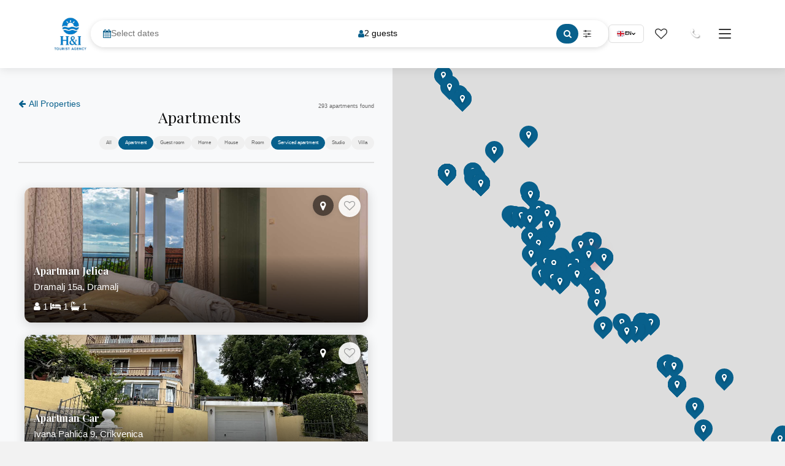

--- FILE ---
content_type: text/html; charset=UTF-8
request_url: https://hitourist.travel/properties/apartment-konstantin/
body_size: 69880
content:
<!DOCTYPE html>
<html lang="en-US">

<head>
    <meta charset="UTF-8">
    <meta http-equiv="X-UA-Compatible" content="IE=edge">
    <meta name="viewport" content="width=device-width, initial-scale=1, maximum-scale=5">

    <!-- Mobile Web-app fullscreen -->
    <meta name="apple-mobile-web-app-capable" content="yes">
    <meta name="mobile-web-app-capable" content="yes">
    
        
    <!-- v3.9.15: Extended Critical CSS with Bootstrap essentials + hero img -->
    <style id="critical-css">
    *{box-sizing:border-box}body{margin:0;font-family:'Open Sans',sans-serif;font-size:14px;line-height:1.6;color:#333}
    header,header.header-wrapper{position:fixed;top:0;left:0;right:0;z-index:1000;background:transparent;transition:all .3s}
    header.sticked,header.header-wrapper.sticked{background:#fff!important;box-shadow:0 2px 10px rgba(0,0,0,.1)}
    body:not(.home) header,body:not(.home) header.header-wrapper{background:#fff}
    .container{max-width:1200px;margin:0 auto;padding:0 15px;width:100%}
    .container-fluid{width:100%;padding:0 15px}
    .row{display:flex;flex-wrap:wrap;margin:0 -15px}
    .col,.col-1,.col-2,.col-3,.col-4,.col-5,.col-6,.col-7,.col-8,.col-9,.col-10,.col-11,.col-12{padding:0 15px;width:100%}
    .col-md-3,.col-md-4,.col-md-6,.col-md-8,.col-md-9,.col-md-12{padding:0 15px;width:100%}
    .col-lg-2,.col-lg-3,.col-lg-4,.col-lg-6,.col-lg-8,.col-lg-9,.col-lg-12{padding:0 15px;width:100%}
    @media(min-width:768px){.col-md-3{width:25%}.col-md-4{width:33.333%}.col-md-6{width:50%}.col-md-8{width:66.666%}.col-md-9{width:75%}.col-md-12{width:100%}}
    @media(min-width:992px){.col-lg-2{width:16.666%}.col-lg-3{width:25%}.col-lg-4{width:33.333%}.col-lg-6{width:50%}.col-lg-8{width:66.666%}.col-lg-9{width:75%}.col-lg-12{width:100%}}
    .d-none{display:none!important}.d-block{display:block!important}.d-flex{display:flex!important}
    @media(min-width:768px){.d-md-none{display:none!important}.d-md-block{display:block!important}.d-md-flex{display:flex!important}}
    @media(min-width:992px){.d-lg-none{display:none!important}.d-lg-block{display:block!important}.d-lg-flex{display:flex!important}}
    .text-center{text-align:center}.text-left{text-align:left}.text-right{text-align:right}
    .justify-content-center{justify-content:center}.justify-content-between{justify-content:space-between}
    .align-items-center{align-items:center}
    .hidden-xs,.hidden-sm{display:block}@media(max-width:767px){.hidden-xs{display:none!important}}@media(max-width:991px){.hidden-sm{display:none!important}}
    .visible-xs,.visible-sm{display:none}@media(max-width:767px){.visible-xs{display:block!important}}@media(max-width:991px){.visible-sm{display:block!important}}
    .clearfix::after{content:"";display:table;clear:both}
    .hero-section{position:relative;min-height:100vh;display:flex;align-items:center;justify-content:center}
    .hero-slide{position:relative;min-height:100vh;overflow:hidden;height:100vh}
    .hero-slide-bg{position:absolute;top:0;left:0;right:0;bottom:0;background-size:cover;background-position:center}
    .hero-slide-img{position:absolute;top:0;left:0;width:100%;height:100%;object-fit:cover;object-position:center}
    .hero-content{position:relative;z-index:10;text-align:center;color:#fff}
    .hero-content h1{font-size:42px;font-weight:700;margin-bottom:20px;font-family:'Playfair Display',serif;text-align:center}
    .hero-content p{font-size:18px;margin-bottom:30px;opacity:.9;text-align:center}
    .hero-overlay{position:absolute;top:0;left:0;right:0;bottom:0;background:rgba(0,0,0,.3);z-index:1}
    /* v3.9.56: Clean hero CSS */
    .hero-search-section{position:relative!important;width:100vw!important;height:100vh!important;overflow:hidden!important;margin:0!important;padding:0!important;left:50%!important;margin-left:-50vw!important}
    .hero-slider{position:relative!important;width:100%!important;height:100%!important;overflow:hidden!important}
    .hero-slider .owl-wrapper-outer,.hero-slider .owl-stage-outer{width:100%!important;height:100%!important;overflow:hidden!important}
    .hero-slider .owl-wrapper,.hero-slider .owl-stage{height:100%!important}
    .hero-slider .owl-item{height:100%!important}
    .hero-slide{position:relative!important;width:100%!important;height:100vh!important;overflow:hidden!important}
    .hero-slider:not(.owl-loaded) .hero-slide:not(:first-child){display:none!important}
    .hero-slide-img,img.hero-slide-img{position:absolute!important;top:0!important;left:0!important;width:100%!important;height:100%!important;margin:0!important;padding:0!important;object-fit:cover!important;object-position:center center!important;max-width:none!important;min-width:100%!important;min-height:100%!important}
    @keyframes kenBurns{0%{transform:scale(1)}100%{transform:scale(1.08)}}
    .hero-slider:not(.owl-loaded) .hero-slide:first-child .hero-slide-img{animation:kenBurns 25s ease-out forwards}
    .hero-overlay{position:absolute!important;top:0!important;left:0!important;right:0!important;bottom:0!important;background:linear-gradient(180deg,rgba(0,0,0,.15) 0%,rgba(0,0,0,.05) 40%,rgba(0,0,0,.3) 100%)!important;z-index:1!important}
    .hero-slide .container{position:absolute!important;top:50%!important;left:50%!important;transform:translate(-50%,-50%)!important;z-index:10!important;width:100%!important;max-width:1200px!important;text-align:center!important;padding:0 20px!important}
    .hero-content,.hero-title,.hero-subtitle{text-align:center!important}
    .btn{display:inline-block;padding:12px 30px;border-radius:4px;text-decoration:none;transition:all .3s;border:none;cursor:pointer}
    .btn-main,.btn-primary{background:var(--primary-color,#c9a227);color:#fff}
    .btn-main:hover,.btn-primary:hover{opacity:.9}
    .btn-lg{padding:15px 40px;font-size:16px}
    img{max-width:100%;height:auto}
    .page-loader{position:fixed;top:0;left:0;right:0;bottom:0;background:#fff;z-index:9999;display:flex;align-items:center;justify-content:center}
    .page-loader.loaded{opacity:0;visibility:hidden;transition:opacity .3s,visibility .3s}
    .header-logo img{max-height:50px;width:auto}
    .main-nav{display:flex;align-items:center;justify-content:space-between;padding:15px 0}
    .main-nav ul{list-style:none;margin:0;padding:0;display:flex;gap:25px}
    .main-nav a{color:#fff;text-decoration:none;font-weight:500;transition:color .3s}
    header.sticked .main-nav a,body:not(.home) .main-nav a{color:#333}
    .hero-booking-form{background:rgba(255,255,255,.95);padding:30px;border-radius:8px;margin-top:30px}
    .hero-booking-form .form-group{margin-bottom:15px}
    .hero-booking-form label{display:block;margin-bottom:5px;font-weight:600;color:#333}
    .hero-booking-form input,.hero-booking-form select,.form-control{width:100%;padding:12px;border:1px solid #ddd;border-radius:4px;font-size:14px}
    .featured-card{background:#fff;border-radius:8px;overflow:hidden;box-shadow:0 2px 15px rgba(0,0,0,.1)}
    .featured-card-image{position:relative;height:250px;overflow:hidden}
    .featured-card-image img{width:100%;height:100%;object-fit:cover}
    .featured-card-content{padding:20px}
    .featured-card-badge{position:absolute;top:15px;left:15px;background:var(--primary-color,#c9a227);color:#fff;padding:5px 12px;border-radius:4px;font-size:12px}
    .section-padding{padding:60px 0}
    .mb-0{margin-bottom:0}.mb-3{margin-bottom:1rem}.mb-4{margin-bottom:1.5rem}.mt-3{margin-top:1rem}.mt-4{margin-top:1.5rem}
    .p-0{padding:0}.p-3{padding:1rem}.p-4{padding:1.5rem}
    .owl-carousel{display:block;position:relative}.owl-carousel .owl-item{position:relative}
    @media(max-width:991px){header,.header-wrapper{padding:10px 0}.hero-content h1{font-size:28px}.main-nav ul{display:none}.section-padding{padding:40px 0}}
    
    /* v3.9.112: Mobile header fix - all items in one row, with right padding */
    @media(max-width:991px){
        .header-wrapper{display:flex !important;flex-direction:row !important;align-items:center !important;justify-content:space-between !important;flex-wrap:nowrap !important;width:100% !important;padding:8px 10px !important;box-sizing:border-box !important}
        .header-logo{flex-shrink:0 !important;order:1 !important}
        .header-logo img,.header-logo a img,.custom-logo{max-height:40px !important;width:auto !important}
        .header-navigation{display:none !important}
        .header-mobile-actions{display:flex !important;flex-direction:row !important;align-items:center !important;gap:8px !important;flex-shrink:0 !important;order:2 !important;margin-left:auto !important;padding-right:5px !important}
        /* Na mobilnom: u headeru ostavi SAMO favorites i hamburger - OSIM na map pageu */
        .header-lang-switcher{display:none !important}
        .header-phone{display:none !important}
        .header-favorites{display:flex !important;align-items:center !important}
        .menu-wrap-inline{display:flex !important;align-items:center !important;order:10 !important}
        .menu-wrap-inline .menu-toggler{display:block !important}
        .hamburger{width:22px !important;height:18px !important}
        /* Hide header favorites on map page mobile - we show inline near Search Results */
        body.page-template-page-properties-map .header-mobile-actions .header-favorites{display:none !important}
        /* v3.9.108: Remove white circle border from phone icon - ALL states */
        .header-phone a,
        .header-phone a:hover,
        .header-phone a:focus,
        .header-phone a:active,
        .header-phone a:visited {
            border: none !important;
            background: transparent !important;
            border-radius: 0 !important;
            box-shadow: none !important;
            outline: none !important;
        }
        .header-phone a i,
        .header-phone a i:before {
            border: none !important;
            background: transparent !important;
            box-shadow: none !important;
        }
    }
    /* Very small screens - even more compact */
    @media(max-width:360px){
        .header-mobile-actions{gap:4px !important}
        .header-phone a,.header-favorites a,.header-lang-switcher a{padding:4px !important;font-size:0.9rem !important}
        .hamburger{width:20px !important;height:16px !important}
    }

    /* Desktop: always show header actions + hamburger */
    @media(min-width:992px){
        .header-mobile-actions{display:flex !important;gap:12px !important;align-items:center !important;}
        .menu-wrap-inline{display:flex !important;}
    }

    /* v3.9.108: Desktop phone icon - no border */
    .header-phone a,
    .header-phone a:hover,
    .header-phone a:focus {
        border: none !important;
        background: transparent !important;
        box-shadow: none !important;
        outline: none !important;
    }
    /* Header search (desktop + mobile) */
    .header-logo-with-search {
        display: flex;
        align-items: center;
        gap: 12px;
        flex: 1 1 auto;
    }

    .header-search-container {
        flex: 1 1 auto;
    }

    .header-map-search {
        margin: 0;
    }

    .header-map-search-fields {
        display: flex;
        align-items: center;
        background: rgba(255,255,255,0.97);
        border-radius: 999px;
        box-shadow: 0 2px 8px rgba(0,0,0,0.15);
        padding: 4px 6px 4px 12px;
    }

    .header-map-search-field {
        display: flex;
        align-items: center;
        gap: 6px;
        flex: 1 1 auto;
        min-width: 0;
    }

    .header-map-search-field i {
        color: var(--primary-color, #c8a35f);
        font-size: 14px;
        flex-shrink: 0;
    }

    .header-map-search-field input,
    .header-map-search-field select {
        border: none;
        background: transparent;
        font-size: 13px;
        width: 100%;
        outline: none;
        padding: 4px 0;
    }

    .header-map-search-field select {
        appearance: none;
        -webkit-appearance: none;
        padding-right: 18px;
    }

    .header-map-search-btn,
    .header-map-filters-btn {
        border: none;
        background: transparent;
        display: flex;
        align-items: center;
        justify-content: center;
        padding: 6px 8px;
        cursor: pointer;
        flex-shrink: 0;
    }

    .header-map-search-btn {
        background: var(--primary-color, #2563eb);
        color: #fff;
        border-radius: 999px;
        width: 36px;
        height: 32px;
    }

    .header-map-search-btn i {
        font-size: 14px;
    }

    .header-map-filters-btn i {
    /* Desktop: hide inline nav, use hamburger menu only, and align logo left */
    @media (min-width: 992px) {
        .header-new .header-navigation {
            display: none !important;
        }

        .header-logo-with-search {
            justify-content: flex-start;
        }

        .header-logo-with-search .header-logo-link {
            order: 1;
            flex-shrink: 0;
            margin-right: 16px;
        }

        .header-logo-with-search .header-search-container {
            order: 2;
            flex: 1 1 auto;
        }

        /* Desktop: slightly larger header search */
        .header-map-search-fields {
            padding: 6px 18px;
        }
        .header-map-search-field input,
        .header-map-search-field select {
            font-size: 14px;
        }
    }

        font-size: 16px;
        color: #555;
    }

    @media (max-width: 991px) {
        .header-logo-with-search {
            gap: 8px;
        }

        .header-map-search-fields {
            padding: 4px 6px 4px 10px;
        }

        .header-map-search-field input,
        .header-map-search-field select {
            font-size: 12px;
        }

        /* Sakrij logo link na map page mobilnom, ostavi samo search */
        body.page-template-page-properties-map .header-logo-link {
            display: none !important;
        }
    }

    @media (min-width: 992px) {
        /* Na desktopu: logo ostaje desno u istom wrapperu */
        .header-logo-with-search .header-logo-link {
            flex-shrink: 0;
        }
    }

    </style>

    <meta name='robots' content='index, follow, max-image-preview:large, max-snippet:-1, max-video-preview:-1' />
<link rel="alternate" hreflang="hr" href="https://hitourist.travel/hr/sva-svojstva/" />
<link rel="alternate" hreflang="en" href="https://hitourist.travel/properties/" />
<link rel="alternate" hreflang="de" href="https://hitourist.travel/de/alle-objekte/" />
<link rel="alternate" hreflang="x-default" href="https://hitourist.travel/properties/" />
<link rel="preconnect" href="https://fonts.googleapis.com" crossorigin><link rel="preconnect" href="https://fonts.gstatic.com" crossorigin><link rel="preconnect" href="https://cdn.my-rent.net" crossorigin><link rel="dns-prefetch" href="//cdnjs.cloudflare.com"><link rel="dns-prefetch" href="//unpkg.com"><link rel="dns-prefetch" href="//img.youtube.com">
	<!-- This site is optimized with the Yoast SEO plugin v26.7 - https://yoast.com/wordpress/plugins/seo/ -->
	<title>All properties - HiTourist Travel</title>
	<link rel="canonical" href="https://hitourist.travel/properties/" />
	<meta property="og:locale" content="en_US" />
	<meta property="og:type" content="article" />
	<meta property="og:title" content="All properties - HiTourist Travel" />
	<meta property="og:url" content="https://hitourist.travel/properties/" />
	<meta property="og:site_name" content="HiTourist Travel" />
	<meta property="article:modified_time" content="2026-01-14T22:20:22+00:00" />
	<meta name="twitter:card" content="summary_large_image" />
	<script type="application/ld+json" class="yoast-schema-graph">{"@context":"https://schema.org","@graph":[{"@type":"WebPage","@id":"https://hitourist.travel/properties/","url":"https://hitourist.travel/properties/","name":"All properties - HiTourist Travel","isPartOf":{"@id":"https://hitourist.travel/#website"},"datePublished":"2025-12-09T07:47:00+00:00","dateModified":"2026-01-14T22:20:22+00:00","breadcrumb":{"@id":"https://hitourist.travel/properties/#breadcrumb"},"inLanguage":"en-US","potentialAction":[{"@type":"ReadAction","target":["https://hitourist.travel/properties/"]}]},{"@type":"BreadcrumbList","@id":"https://hitourist.travel/properties/#breadcrumb","itemListElement":[{"@type":"ListItem","position":1,"name":"Home","item":"https://hitourist.travel/"},{"@type":"ListItem","position":2,"name":"All properties"}]},{"@type":"WebSite","@id":"https://hitourist.travel/#website","url":"https://hitourist.travel/","name":"hitourist.travel","description":"","publisher":{"@id":"https://hitourist.travel/#organization"},"potentialAction":[{"@type":"SearchAction","target":{"@type":"EntryPoint","urlTemplate":"https://hitourist.travel/?s={search_term_string}"},"query-input":{"@type":"PropertyValueSpecification","valueRequired":true,"valueName":"search_term_string"}}],"inLanguage":"en-US"},{"@type":"Organization","@id":"https://hitourist.travel/#organization","name":"HiTourist","url":"https://hitourist.travel/","logo":{"@type":"ImageObject","inLanguage":"en-US","@id":"https://hitourist.travel/#/schema/logo/image/","url":"https://hitourist.travel/wp-content/uploads/2025/12/cropped-H___I_Tourist_Agency-removebg-preview-1-removebg-preview.png","contentUrl":"https://hitourist.travel/wp-content/uploads/2025/12/cropped-H___I_Tourist_Agency-removebg-preview-1-removebg-preview.png","width":171,"height":165,"caption":"HiTourist"},"image":{"@id":"https://hitourist.travel/#/schema/logo/image/"}}]}</script>
	<!-- / Yoast SEO plugin. -->


<link rel='dns-prefetch' href='//cdnjs.cloudflare.com' />
<link rel='dns-prefetch' href='//unpkg.com' />
<link rel='dns-prefetch' href='//fonts.googleapis.com' />
<link rel="alternate" title="oEmbed (JSON)" type="application/json+oembed" href="https://hitourist.travel/wp-json/oembed/1.0/embed?url=https%3A%2F%2Fhitourist.travel%2Fproperties%2F" />
<link rel="alternate" title="oEmbed (XML)" type="text/xml+oembed" href="https://hitourist.travel/wp-json/oembed/1.0/embed?url=https%3A%2F%2Fhitourist.travel%2Fproperties%2F&#038;format=xml" />
<link rel="preconnect" href="https://fonts.googleapis.com">
<link rel="preconnect" href="https://fonts.gstatic.com" crossorigin>
<style id='wp-img-auto-sizes-contain-inline-css' type='text/css'>
img:is([sizes=auto i],[sizes^="auto," i]){contain-intrinsic-size:3000px 1500px}
/*# sourceURL=wp-img-auto-sizes-contain-inline-css */
</style>
<style id='wp-emoji-styles-inline-css' type='text/css'>

	img.wp-smiley, img.emoji {
		display: inline !important;
		border: none !important;
		box-shadow: none !important;
		height: 1em !important;
		width: 1em !important;
		margin: 0 0.07em !important;
		vertical-align: -0.1em !important;
		background: none !important;
		padding: 0 !important;
	}
/*# sourceURL=wp-emoji-styles-inline-css */
</style>
<link rel='stylesheet' id='wp-block-library-css' href='https://hitourist.travel/wp-includes/css/dist/block-library/style.min.css?ver=6.9' type='text/css' media='all' />
<style id='wp-block-latest-posts-inline-css' type='text/css'>
.wp-block-latest-posts{box-sizing:border-box}.wp-block-latest-posts.alignleft{margin-right:2em}.wp-block-latest-posts.alignright{margin-left:2em}.wp-block-latest-posts.wp-block-latest-posts__list{list-style:none}.wp-block-latest-posts.wp-block-latest-posts__list li{clear:both;overflow-wrap:break-word}.wp-block-latest-posts.is-grid{display:flex;flex-wrap:wrap}.wp-block-latest-posts.is-grid li{margin:0 1.25em 1.25em 0;width:100%}@media (min-width:600px){.wp-block-latest-posts.columns-2 li{width:calc(50% - .625em)}.wp-block-latest-posts.columns-2 li:nth-child(2n){margin-right:0}.wp-block-latest-posts.columns-3 li{width:calc(33.33333% - .83333em)}.wp-block-latest-posts.columns-3 li:nth-child(3n){margin-right:0}.wp-block-latest-posts.columns-4 li{width:calc(25% - .9375em)}.wp-block-latest-posts.columns-4 li:nth-child(4n){margin-right:0}.wp-block-latest-posts.columns-5 li{width:calc(20% - 1em)}.wp-block-latest-posts.columns-5 li:nth-child(5n){margin-right:0}.wp-block-latest-posts.columns-6 li{width:calc(16.66667% - 1.04167em)}.wp-block-latest-posts.columns-6 li:nth-child(6n){margin-right:0}}:root :where(.wp-block-latest-posts.is-grid){padding:0}:root :where(.wp-block-latest-posts.wp-block-latest-posts__list){padding-left:0}.wp-block-latest-posts__post-author,.wp-block-latest-posts__post-date{display:block;font-size:.8125em}.wp-block-latest-posts__post-excerpt,.wp-block-latest-posts__post-full-content{margin-bottom:1em;margin-top:.5em}.wp-block-latest-posts__featured-image a{display:inline-block}.wp-block-latest-posts__featured-image img{height:auto;max-width:100%;width:auto}.wp-block-latest-posts__featured-image.alignleft{float:left;margin-right:1em}.wp-block-latest-posts__featured-image.alignright{float:right;margin-left:1em}.wp-block-latest-posts__featured-image.aligncenter{margin-bottom:1em;text-align:center}
/*# sourceURL=https://hitourist.travel/wp-includes/blocks/latest-posts/style.min.css */
</style>
<style id='global-styles-inline-css' type='text/css'>
:root{--wp--preset--aspect-ratio--square: 1;--wp--preset--aspect-ratio--4-3: 4/3;--wp--preset--aspect-ratio--3-4: 3/4;--wp--preset--aspect-ratio--3-2: 3/2;--wp--preset--aspect-ratio--2-3: 2/3;--wp--preset--aspect-ratio--16-9: 16/9;--wp--preset--aspect-ratio--9-16: 9/16;--wp--preset--color--black: #000000;--wp--preset--color--cyan-bluish-gray: #abb8c3;--wp--preset--color--white: #ffffff;--wp--preset--color--pale-pink: #f78da7;--wp--preset--color--vivid-red: #cf2e2e;--wp--preset--color--luminous-vivid-orange: #ff6900;--wp--preset--color--luminous-vivid-amber: #fcb900;--wp--preset--color--light-green-cyan: #7bdcb5;--wp--preset--color--vivid-green-cyan: #00d084;--wp--preset--color--pale-cyan-blue: #8ed1fc;--wp--preset--color--vivid-cyan-blue: #0693e3;--wp--preset--color--vivid-purple: #9b51e0;--wp--preset--gradient--vivid-cyan-blue-to-vivid-purple: linear-gradient(135deg,rgb(6,147,227) 0%,rgb(155,81,224) 100%);--wp--preset--gradient--light-green-cyan-to-vivid-green-cyan: linear-gradient(135deg,rgb(122,220,180) 0%,rgb(0,208,130) 100%);--wp--preset--gradient--luminous-vivid-amber-to-luminous-vivid-orange: linear-gradient(135deg,rgb(252,185,0) 0%,rgb(255,105,0) 100%);--wp--preset--gradient--luminous-vivid-orange-to-vivid-red: linear-gradient(135deg,rgb(255,105,0) 0%,rgb(207,46,46) 100%);--wp--preset--gradient--very-light-gray-to-cyan-bluish-gray: linear-gradient(135deg,rgb(238,238,238) 0%,rgb(169,184,195) 100%);--wp--preset--gradient--cool-to-warm-spectrum: linear-gradient(135deg,rgb(74,234,220) 0%,rgb(151,120,209) 20%,rgb(207,42,186) 40%,rgb(238,44,130) 60%,rgb(251,105,98) 80%,rgb(254,248,76) 100%);--wp--preset--gradient--blush-light-purple: linear-gradient(135deg,rgb(255,206,236) 0%,rgb(152,150,240) 100%);--wp--preset--gradient--blush-bordeaux: linear-gradient(135deg,rgb(254,205,165) 0%,rgb(254,45,45) 50%,rgb(107,0,62) 100%);--wp--preset--gradient--luminous-dusk: linear-gradient(135deg,rgb(255,203,112) 0%,rgb(199,81,192) 50%,rgb(65,88,208) 100%);--wp--preset--gradient--pale-ocean: linear-gradient(135deg,rgb(255,245,203) 0%,rgb(182,227,212) 50%,rgb(51,167,181) 100%);--wp--preset--gradient--electric-grass: linear-gradient(135deg,rgb(202,248,128) 0%,rgb(113,206,126) 100%);--wp--preset--gradient--midnight: linear-gradient(135deg,rgb(2,3,129) 0%,rgb(40,116,252) 100%);--wp--preset--font-size--small: 13px;--wp--preset--font-size--medium: 20px;--wp--preset--font-size--large: 36px;--wp--preset--font-size--x-large: 42px;--wp--preset--spacing--20: 0.44rem;--wp--preset--spacing--30: 0.67rem;--wp--preset--spacing--40: 1rem;--wp--preset--spacing--50: 1.5rem;--wp--preset--spacing--60: 2.25rem;--wp--preset--spacing--70: 3.38rem;--wp--preset--spacing--80: 5.06rem;--wp--preset--shadow--natural: 6px 6px 9px rgba(0, 0, 0, 0.2);--wp--preset--shadow--deep: 12px 12px 50px rgba(0, 0, 0, 0.4);--wp--preset--shadow--sharp: 6px 6px 0px rgba(0, 0, 0, 0.2);--wp--preset--shadow--outlined: 6px 6px 0px -3px rgb(255, 255, 255), 6px 6px rgb(0, 0, 0);--wp--preset--shadow--crisp: 6px 6px 0px rgb(0, 0, 0);}:where(.is-layout-flex){gap: 0.5em;}:where(.is-layout-grid){gap: 0.5em;}body .is-layout-flex{display: flex;}.is-layout-flex{flex-wrap: wrap;align-items: center;}.is-layout-flex > :is(*, div){margin: 0;}body .is-layout-grid{display: grid;}.is-layout-grid > :is(*, div){margin: 0;}:where(.wp-block-columns.is-layout-flex){gap: 2em;}:where(.wp-block-columns.is-layout-grid){gap: 2em;}:where(.wp-block-post-template.is-layout-flex){gap: 1.25em;}:where(.wp-block-post-template.is-layout-grid){gap: 1.25em;}.has-black-color{color: var(--wp--preset--color--black) !important;}.has-cyan-bluish-gray-color{color: var(--wp--preset--color--cyan-bluish-gray) !important;}.has-white-color{color: var(--wp--preset--color--white) !important;}.has-pale-pink-color{color: var(--wp--preset--color--pale-pink) !important;}.has-vivid-red-color{color: var(--wp--preset--color--vivid-red) !important;}.has-luminous-vivid-orange-color{color: var(--wp--preset--color--luminous-vivid-orange) !important;}.has-luminous-vivid-amber-color{color: var(--wp--preset--color--luminous-vivid-amber) !important;}.has-light-green-cyan-color{color: var(--wp--preset--color--light-green-cyan) !important;}.has-vivid-green-cyan-color{color: var(--wp--preset--color--vivid-green-cyan) !important;}.has-pale-cyan-blue-color{color: var(--wp--preset--color--pale-cyan-blue) !important;}.has-vivid-cyan-blue-color{color: var(--wp--preset--color--vivid-cyan-blue) !important;}.has-vivid-purple-color{color: var(--wp--preset--color--vivid-purple) !important;}.has-black-background-color{background-color: var(--wp--preset--color--black) !important;}.has-cyan-bluish-gray-background-color{background-color: var(--wp--preset--color--cyan-bluish-gray) !important;}.has-white-background-color{background-color: var(--wp--preset--color--white) !important;}.has-pale-pink-background-color{background-color: var(--wp--preset--color--pale-pink) !important;}.has-vivid-red-background-color{background-color: var(--wp--preset--color--vivid-red) !important;}.has-luminous-vivid-orange-background-color{background-color: var(--wp--preset--color--luminous-vivid-orange) !important;}.has-luminous-vivid-amber-background-color{background-color: var(--wp--preset--color--luminous-vivid-amber) !important;}.has-light-green-cyan-background-color{background-color: var(--wp--preset--color--light-green-cyan) !important;}.has-vivid-green-cyan-background-color{background-color: var(--wp--preset--color--vivid-green-cyan) !important;}.has-pale-cyan-blue-background-color{background-color: var(--wp--preset--color--pale-cyan-blue) !important;}.has-vivid-cyan-blue-background-color{background-color: var(--wp--preset--color--vivid-cyan-blue) !important;}.has-vivid-purple-background-color{background-color: var(--wp--preset--color--vivid-purple) !important;}.has-black-border-color{border-color: var(--wp--preset--color--black) !important;}.has-cyan-bluish-gray-border-color{border-color: var(--wp--preset--color--cyan-bluish-gray) !important;}.has-white-border-color{border-color: var(--wp--preset--color--white) !important;}.has-pale-pink-border-color{border-color: var(--wp--preset--color--pale-pink) !important;}.has-vivid-red-border-color{border-color: var(--wp--preset--color--vivid-red) !important;}.has-luminous-vivid-orange-border-color{border-color: var(--wp--preset--color--luminous-vivid-orange) !important;}.has-luminous-vivid-amber-border-color{border-color: var(--wp--preset--color--luminous-vivid-amber) !important;}.has-light-green-cyan-border-color{border-color: var(--wp--preset--color--light-green-cyan) !important;}.has-vivid-green-cyan-border-color{border-color: var(--wp--preset--color--vivid-green-cyan) !important;}.has-pale-cyan-blue-border-color{border-color: var(--wp--preset--color--pale-cyan-blue) !important;}.has-vivid-cyan-blue-border-color{border-color: var(--wp--preset--color--vivid-cyan-blue) !important;}.has-vivid-purple-border-color{border-color: var(--wp--preset--color--vivid-purple) !important;}.has-vivid-cyan-blue-to-vivid-purple-gradient-background{background: var(--wp--preset--gradient--vivid-cyan-blue-to-vivid-purple) !important;}.has-light-green-cyan-to-vivid-green-cyan-gradient-background{background: var(--wp--preset--gradient--light-green-cyan-to-vivid-green-cyan) !important;}.has-luminous-vivid-amber-to-luminous-vivid-orange-gradient-background{background: var(--wp--preset--gradient--luminous-vivid-amber-to-luminous-vivid-orange) !important;}.has-luminous-vivid-orange-to-vivid-red-gradient-background{background: var(--wp--preset--gradient--luminous-vivid-orange-to-vivid-red) !important;}.has-very-light-gray-to-cyan-bluish-gray-gradient-background{background: var(--wp--preset--gradient--very-light-gray-to-cyan-bluish-gray) !important;}.has-cool-to-warm-spectrum-gradient-background{background: var(--wp--preset--gradient--cool-to-warm-spectrum) !important;}.has-blush-light-purple-gradient-background{background: var(--wp--preset--gradient--blush-light-purple) !important;}.has-blush-bordeaux-gradient-background{background: var(--wp--preset--gradient--blush-bordeaux) !important;}.has-luminous-dusk-gradient-background{background: var(--wp--preset--gradient--luminous-dusk) !important;}.has-pale-ocean-gradient-background{background: var(--wp--preset--gradient--pale-ocean) !important;}.has-electric-grass-gradient-background{background: var(--wp--preset--gradient--electric-grass) !important;}.has-midnight-gradient-background{background: var(--wp--preset--gradient--midnight) !important;}.has-small-font-size{font-size: var(--wp--preset--font-size--small) !important;}.has-medium-font-size{font-size: var(--wp--preset--font-size--medium) !important;}.has-large-font-size{font-size: var(--wp--preset--font-size--large) !important;}.has-x-large-font-size{font-size: var(--wp--preset--font-size--x-large) !important;}
/*# sourceURL=global-styles-inline-css */
</style>

<style id='classic-theme-styles-inline-css' type='text/css'>
/*! This file is auto-generated */
.wp-block-button__link{color:#fff;background-color:#32373c;border-radius:9999px;box-shadow:none;text-decoration:none;padding:calc(.667em + 2px) calc(1.333em + 2px);font-size:1.125em}.wp-block-file__button{background:#32373c;color:#fff;text-decoration:none}
/*# sourceURL=/wp-includes/css/classic-themes.min.css */
</style>
<link rel='stylesheet' id='contact-form-7-css' href='https://hitourist.travel/wp-content/plugins/contact-form-7/includes/css/styles.css?ver=6.1.4' type='text/css' media='all' />
<link rel='stylesheet' id='cms-navigation-style-base-css' href='https://hitourist.travel/wp-content/plugins/wpml-cms-nav/res/css/cms-navigation-base.css?ver=1.5.6' type='text/css' media='screen' />
<link rel='stylesheet' id='cms-navigation-style-css' href='https://hitourist.travel/wp-content/plugins/wpml-cms-nav/res/css/cms-navigation.css?ver=1.5.6' type='text/css' media='screen' />
<link rel="preload" href="https://hitourist.travel/wp-content/themes/colina-myrent/css/bootstrap.min.css?ver=3.9.236" as="style" onload="this.onload=null;this.rel='stylesheet'"><noscript><link rel="stylesheet" href="https://hitourist.travel/wp-content/themes/colina-myrent/css/bootstrap.min.css?ver=3.9.236"></noscript><link rel='stylesheet' id='colina-theme-css' href='https://hitourist.travel/wp-content/themes/colina-myrent/css/theme.min.css?ver=3.9.236' type='text/css' media='all' />
<link rel='stylesheet' id='colina-myrent-style-css' href='https://hitourist.travel/wp-content/themes/colina-myrent/style.css?ver=3.9.236' type='text/css' media='all' />
<link rel='stylesheet' id='colina-custom-theme-css' href='https://hitourist.travel/wp-content/themes/colina-myrent/css/custom-theme.css?ver=3.9.236' type='text/css' media='all' />
<link rel="preload" href="https://hitourist.travel/wp-content/themes/colina-myrent/css/font-awesome.min.css?ver=4.7.0" as="style" onload="this.onload=null;this.rel='stylesheet'"><noscript><link rel="stylesheet" href="https://hitourist.travel/wp-content/themes/colina-myrent/css/font-awesome.min.css?ver=4.7.0"></noscript><link rel="preload" href="https://hitourist.travel/wp-content/themes/colina-myrent/css/owl.carousel.min.css?ver=3.9.236" as="style" onload="this.onload=null;this.rel='stylesheet'"><noscript><link rel="stylesheet" href="https://hitourist.travel/wp-content/themes/colina-myrent/css/owl.carousel.min.css?ver=3.9.236"></noscript><link rel="preload" href="https://hitourist.travel/wp-content/themes/colina-myrent/css/magnific-popup.min.css?ver=3.9.236" as="style" onload="this.onload=null;this.rel='stylesheet'"><noscript><link rel="stylesheet" href="https://hitourist.travel/wp-content/themes/colina-myrent/css/magnific-popup.min.css?ver=3.9.236"></noscript><link rel="preload" href="https://hitourist.travel/wp-content/themes/colina-myrent/css/datepicker.min.css?ver=3.9.236" as="style" onload="this.onload=null;this.rel='stylesheet'"><noscript><link rel="stylesheet" href="https://hitourist.travel/wp-content/themes/colina-myrent/css/datepicker.min.css?ver=3.9.236"></noscript><link rel="preload" href="https://hitourist.travel/wp-content/themes/colina-myrent/assets/css/booking-enhancements.css?ver=3.9.236" as="style" onload="this.onload=null;this.rel='stylesheet'"><noscript><link rel="stylesheet" href="https://hitourist.travel/wp-content/themes/colina-myrent/assets/css/booking-enhancements.css?ver=3.9.236"></noscript><link rel='stylesheet' id='print-voucher-css-css' href='https://hitourist.travel/wp-content/themes/colina-myrent/assets/css/print-voucher.css?ver=3.9.236' type='text/css' media='print' />
<link rel="preload" href="https://hitourist.travel/wp-content/themes/colina-myrent/css/animate.min.css?ver=3.9.236" as="style" onload="this.onload=null;this.rel='stylesheet'"><noscript><link rel="stylesheet" href="https://hitourist.travel/wp-content/themes/colina-myrent/css/animate.min.css?ver=3.9.236"></noscript><link rel="preload" href="https://hitourist.travel/wp-content/themes/colina-myrent/css/linear-icons.min.css?ver=3.9.236" as="style" onload="this.onload=null;this.rel='stylesheet'"><noscript><link rel="stylesheet" href="https://hitourist.travel/wp-content/themes/colina-myrent/css/linear-icons.min.css?ver=3.9.236"></noscript><link rel="preload" href="https://hitourist.travel/wp-content/themes/colina-myrent/css/hotel-icons.min.css?ver=3.9.236" as="style" onload="this.onload=null;this.rel='stylesheet'"><noscript><link rel="stylesheet" href="https://hitourist.travel/wp-content/themes/colina-myrent/css/hotel-icons.min.css?ver=3.9.236"></noscript><link rel="preload" href="https://fonts.googleapis.com/css2?family=Montserrat:wght@400;600&#038;family=Open+Sans:wght@400;600&#038;family=Playfair+Display:wght@400;700&#038;display=swap" as="style" onload="this.onload=null;this.rel='stylesheet'"><noscript><link rel="stylesheet" href="https://fonts.googleapis.com/css2?family=Montserrat:wght@400;600&#038;family=Open+Sans:wght@400;600&#038;family=Playfair+Display:wght@400;700&#038;display=swap"></noscript><link rel="preload" href="https://cdnjs.cloudflare.com/ajax/libs/bootstrap-daterangepicker/3.0.5/daterangepicker.min.css?ver=3.0.5" as="style" onload="this.onload=null;this.rel='stylesheet'"><noscript><link rel="stylesheet" href="https://cdnjs.cloudflare.com/ajax/libs/bootstrap-daterangepicker/3.0.5/daterangepicker.min.css?ver=3.0.5"></noscript><link rel='stylesheet' id='leaflet-css-css' href='https://unpkg.com/leaflet@1.9.4/dist/leaflet.css?ver=1.9.4' type='text/css' media='all' />
<script type="text/javascript" id="wpml-cookie-js-extra">
/* <![CDATA[ */
var wpml_cookies = {"wp-wpml_current_language":{"value":"en","expires":1,"path":"/"}};
var wpml_cookies = {"wp-wpml_current_language":{"value":"en","expires":1,"path":"/"}};
//# sourceURL=wpml-cookie-js-extra
/* ]]> */
</script>
<script type="text/javascript" src="https://hitourist.travel/wp-content/plugins/sitepress-multilingual-cms/res/js/cookies/language-cookie.js?ver=486900" id="wpml-cookie-js" defer="defer" data-wp-strategy="defer"></script>
<script type="text/javascript" src="https://hitourist.travel/wp-includes/js/jquery/jquery.min.js?ver=3.7.1" id="jquery-core-js"></script>
<link rel="https://api.w.org/" href="https://hitourist.travel/wp-json/" /><link rel="alternate" title="JSON" type="application/json" href="https://hitourist.travel/wp-json/wp/v2/pages/13" /><link rel="EditURI" type="application/rsd+xml" title="RSD" href="https://hitourist.travel/xmlrpc.php?rsd" />
<meta name="generator" content="WordPress 6.9" />
<link rel='shortlink' href='https://hitourist.travel/?p=13' />
<meta name="generator" content="WPML ver:4.8.6 stt:22,1,3;" />
    <style id="colina-properties-shortcode-css">
    /* Shortcode Container - isolated styles */
    .colina-properties-shortcode {
        width: 100%;
        max-width: 100%;
        margin: 0 auto;
        box-sizing: border-box;
    }
    
    .colina-properties-shortcode * {
        box-sizing: border-box;
    }
    
    .colina-properties-shortcode .shortcode-title {
        font-size: 1.8em;
        margin: 0 0 25px 0;
        color: var(--secondary-color, #2c3e50);
    }
    
    /* Search Form */
    .colina-properties-shortcode .shortcode-search-wrapper {
        background: #f8f9fa;
        padding: 25px;
        border-radius: 12px;
        margin-bottom: 30px;
    }
    
    .colina-properties-shortcode .search-fields-row {
        display: flex;
        flex-wrap: wrap;
        gap: 15px;
        align-items: flex-end;
    }
    
    .colina-properties-shortcode .search-field {
        flex: 1;
        min-width: 180px;
    }
    
    .colina-properties-shortcode .search-btn-field {
        flex: 0 0 auto;
    }
    
    .colina-properties-shortcode .search-field label {
        display: block;
        font-weight: 600;
        margin-bottom: 6px;
        font-size: 0.9em;
        color: #555;
    }
    
    .colina-properties-shortcode .input-with-icon {
        position: relative;
    }
    
    .colina-properties-shortcode .input-with-icon i {
        position: absolute;
        left: 12px;
        top: 50%;
        transform: translateY(-50%);
        color: #999;
        z-index: 1;
    }
    
    .colina-properties-shortcode .form-control {
        width: 100%;
        height: 45px;
        padding: 8px 12px 8px 38px;
        border: 1px solid #ddd;
        border-radius: 8px;
        font-size: 0.95em;
        background: #fff;
    }
    
    .colina-properties-shortcode .btn-main {
        height: 45px;
        padding: 0 25px;
        background: var(--primary-color, #c8a35f);
        color: #fff;
        border: none;
        border-radius: 8px;
        cursor: pointer;
        font-weight: 600;
        white-space: nowrap;
    }
    
    .colina-properties-shortcode .advanced-toggle-row {
        margin-top: 15px;
        text-align: center;
    }
    
    .colina-properties-shortcode .btn-advanced-toggle {
        background: transparent;
        border: none;
        color: #666;
        cursor: pointer;
        font-size: 0.9em;
        padding: 8px 16px;
    }
    
    .colina-properties-shortcode .btn-advanced-toggle:hover {
        color: var(--primary-color, #c8a35f);
    }
    
    .colina-properties-shortcode .sc-advanced-panel {
        margin-top: 20px;
        padding-top: 20px;
        border-top: 1px solid #ddd;
    }
    
    .colina-properties-shortcode .advanced-filters-grid {
        display: grid;
        grid-template-columns: repeat(auto-fit, minmax(250px, 1fr));
        gap: 20px;
    }
    
    .colina-properties-shortcode .filter-group label {
        display: block;
        font-weight: 600;
        margin-bottom: 10px;
        color: #333;
    }
    
    .colina-properties-shortcode .price-range-inputs {
        display: flex;
        align-items: center;
        gap: 10px;
    }
    
    .colina-properties-shortcode .price-input {
        flex: 1;
        position: relative;
    }
    
    .colina-properties-shortcode .price-input .currency {
        position: absolute;
        left: 10px;
        top: 50%;
        transform: translateY(-50%);
        color: #666;
    }
    
    .colina-properties-shortcode .price-input input {
        width: 100%;
        padding: 10px 10px 10px 28px;
        border: 1px solid #ddd;
        border-radius: 6px;
    }
    
    .colina-properties-shortcode .amenities-checkboxes {
        display: flex;
        flex-wrap: wrap;
        gap: 8px;
    }
    
    .colina-properties-shortcode .amenity-checkbox {
        display: inline-flex;
        align-items: center;
        gap: 8px;
        padding: 8px 12px;
        background: #fff;
        border: 1px solid #ddd;
        border-radius: 20px;
        cursor: pointer;
        font-size: 0.85em;
        transition: all 0.2s;
    }
    
    .colina-properties-shortcode .amenity-checkbox:hover {
        border-color: var(--primary-color, #c8a35f);
    }
    
    /* v3.8.5: Show checkbox inline with icon and text */
    .colina-properties-shortcode .amenity-checkbox input[type="checkbox"] {
        display: inline-block;
        width: 16px;
        height: 16px;
        margin: 0;
        cursor: pointer;
        accent-color: var(--primary-color, #c8a35f);
    }
    
    .colina-properties-shortcode .amenity-checkbox i {
        color: #666;
        font-size: 1em;
    }
    
    .colina-properties-shortcode .amenity-checkbox:has(input:checked) {
        border-color: var(--primary-color, #c8a35f);
        background: rgba(200, 163, 95, 0.1);
    }
    
    .colina-properties-shortcode .amenity-checkbox:has(input:checked) i {
        color: var(--primary-color, #c8a35f);
    }
    
    /* Search Results */
    .colina-properties-shortcode .search-results-header {
        display: flex;
        justify-content: space-between;
        align-items: center;
        margin-bottom: 20px;
        padding-bottom: 15px;
        border-bottom: 1px solid #eee;
    }
    
    .colina-properties-shortcode .search-results-header h3 {
        margin: 0;
        font-size: 1.2em;
    }
    
    .colina-properties-shortcode .btn-outline {
        background: transparent;
        border: 1px solid #ddd;
        padding: 8px 15px;
        border-radius: 6px;
        cursor: pointer;
    }
    
    /* Property Grid */
    .colina-properties-shortcode .shortcode-property-grid {
        display: grid;
        gap: 25px;
    }
    
    .colina-properties-shortcode .shortcode-property-grid.columns-2 {
        grid-template-columns: repeat(2, 1fr);
    }
    
    .colina-properties-shortcode .shortcode-property-grid.columns-3 {
        grid-template-columns: repeat(3, 1fr);
    }
    
    .colina-properties-shortcode .shortcode-property-grid.columns-4 {
        grid-template-columns: repeat(4, 1fr);
    }
    
    @media (max-width: 991px) {
        .colina-properties-shortcode .shortcode-property-grid.columns-3,
        .colina-properties-shortcode .shortcode-property-grid.columns-4 {
            grid-template-columns: repeat(2, 1fr);
        }
    }
    
    @media (max-width: 576px) {
        .colina-properties-shortcode .shortcode-property-grid {
            grid-template-columns: 1fr !important;
        }
        
        .colina-properties-shortcode .search-fields-row {
            flex-direction: column;
        }
        
        .colina-properties-shortcode .search-field,
        .colina-properties-shortcode .search-btn-field {
            width: 100%;
            min-width: 100%;
        }
        
        .colina-properties-shortcode .btn-main {
            width: 100%;
        }
    }
    
    .colina-properties-shortcode .property-hidden {
        display: none;
    }
    
    .colina-properties-shortcode .shortcode-property-card {
        background: #fff;
        border-radius: 12px;
        overflow: hidden;
        box-shadow: 0 2px 15px rgba(0,0,0,0.08);
        transition: all 0.3s ease;
    }
    
    .colina-properties-shortcode .shortcode-property-card:hover {
        transform: translateY(-5px);
        box-shadow: 0 8px 25px rgba(0,0,0,0.12);
    }
    
    .colina-properties-shortcode .property-image-wrapper {
        position: relative;
        overflow: hidden;
        aspect-ratio: 4/3;
    }
    
    .colina-properties-shortcode .shortcode-property-image {
        width: 100%;
        height: 100%;
        object-fit: cover;
        transition: transform 0.3s ease;
    }
    
    .colina-properties-shortcode .shortcode-property-card:hover .shortcode-property-image {
        transform: scale(1.05);
    }
    
    .colina-properties-shortcode .shortcode-property-details {
        padding: 20px;
    }
    
    .colina-properties-shortcode .property-title {
        margin: 0 0 10px 0;
        font-size: 1.1em;
    }
    
    .colina-properties-shortcode .property-title a {
        color: var(--secondary-color, #333);
        text-decoration: none;
    }
    
    .colina-properties-shortcode .property-title a:hover {
        color: var(--primary-color, #c8a35f);
    }
    
    .colina-properties-shortcode .property-location,
    .colina-properties-shortcode .property-capacity,
    .colina-properties-shortcode .property-price {
        color: #777;
        font-size: 0.9em;
        margin: 5px 0;
    }
    
    .colina-properties-shortcode .property-location i,
    .colina-properties-shortcode .property-capacity i {
        margin-right: 5px;
        color: var(--primary-color, #c8a35f);
    }
    
    .colina-properties-shortcode .property-price {
        color: var(--primary-color, #c8a35f);
        font-weight: 600;
        font-size: 1.1em;
    }
    
    .colina-properties-shortcode .load-more-wrapper {
        text-align: center;
        margin-top: 30px;
    }
    
    .colina-properties-shortcode .load-more-btn {
        padding: 12px 30px;
        font-size: 1em;
    }
    
    .colina-properties-shortcode .load-more-count {
        opacity: 0.7;
        font-size: 0.9em;
        margin-left: 5px;
    }
    </style>
    <style type="text/css" id="custom-background-css">
body.custom-background { background-color: #f2f2f2; }
</style>
	    <style type="text/css">
        :root {
            --primary-color: #08608c;
            --secondary-color: #dd3333;
            --text-color: #0a0a0a;
            --heading-font: 'Playfair Display', serif;
            --body-font: 'Lato', sans-serif;
            --hero-title-font: 'Playfair Display', serif;
            --hero-title-size: 56px;
            --hero-title-size-mobile: 24px;
            --hero-subtitle-font: 'Open Sans', sans-serif;
            --hero-subtitle-size: 20px;
            --hero-subtitle-size-mobile: 16px;
            
            /* Map search overlay background */
            --map-search-bg: rgba(255,255,255,0.96);
            
            /* v3.9.92: Single Property Typography Variables */
            --sp-hero-title-size: 2.8rem;
            --sp-hero-title-size-mobile: 1.6rem;
            --sp-hero-location-size: 1.2rem;
            --sp-hero-location-size-mobile: 0.9rem;
            --sp-hero-meta-size: 1.1rem;
            --sp-hero-meta-size-mobile: 0.8rem;
            --sp-overview-title-size: 1.9rem;
            --sp-overview-title-size-mobile: 1.4rem;
            --sp-description-size: 1.5rem;
            --sp-description-size-mobile: 1.3rem;
            --sp-description-line-height: 1.7;
        }
        
        body {
            color: var(--text-color);
            font-family: var(--body-font);
        }
        
        /* Headings typography */
        h1, h2, h3, h4, h5, h6 {
            font-family: var(--heading-font);
        }
        
        .btn-clean,
        .btn-main {
            background-color: var(--primary-color);
        }
        
        .btn-clean:hover,
        .btn-main:hover {
            background-color: var(--secondary-color);
        }
        
        a {
            color: var(--primary-color);
        }
        
        a:hover {
            color: var(--secondary-color);
        }
        
        /* v3.6.95: Hero Banner Typography */
        .hero-title,
        .hero-section .hero-title,
        .hero-slider .hero-title {
            font-family: var(--hero-title-font) !important;
            font-size: var(--hero-title-size) !important;
        }
        
        .hero-subtitle,
        .hero-section .hero-subtitle,
        .hero-slider .hero-subtitle {
            font-family: var(--hero-subtitle-font) !important;
            font-size: var(--hero-subtitle-size) !important;
        }
        
        @media (max-width: 767px) {
            .hero-title,
            .hero-section .hero-title,
            .hero-slider .hero-title {
                font-size: var(--hero-title-size-mobile) !important;
            }
            
            .hero-subtitle,
            .hero-section .hero-subtitle,
            .hero-slider .hero-subtitle {
                font-size: var(--hero-subtitle-size-mobile) !important;
            }
        }
        
        /* v3.9.92: Single Property Hero Overlay Typography */
        .hero-overlay-title,
        .single-property .hero-overlay-title,
        h1.hero-overlay-title {
            font-size: var(--sp-hero-title-size) !important;
        }
        
        .hero-overlay-location,
        .single-property .hero-overlay-location {
            font-size: var(--sp-hero-location-size) !important;
        }
        
        .hero-overlay-meta,
        .hero-overlay-meta span,
        .single-property .hero-overlay-meta {
            font-size: var(--sp-hero-meta-size) !important;
        }
        
        /* v3.9.92: Single Property Overview Typography */
        .property-overview h2,
        .property-overview h3,
        .section-overview h2,
        .section-overview h3,
        #section-overview h2,
        #section-overview h3,
        .property-detail .property-overview h3,
        .single-property .property-overview h3 {
            font-size: var(--sp-overview-title-size) !important;
        }
        
        /* v3.9.92: Single Property Description Typography */
        .property-description .description-text,
        .property-description .description-text p,
        .description-content,
        .description-content p,
        .single-property .property-description p,
        .single-property .description-text {
            font-size: var(--sp-description-size) !important;
            line-height: var(--sp-description-line-height) !important;
        }
        
        /* v3.9.92: Mobile Responsive Typography for Single Property */
        @media (max-width: 991px) {
            .hero-overlay-title,
            .single-property .hero-overlay-title,
            h1.hero-overlay-title {
                font-size: var(--sp-hero-title-size-mobile) !important;
            }
            
            .hero-overlay-location,
            .single-property .hero-overlay-location {
                font-size: var(--sp-hero-location-size-mobile) !important;
            }
            
            .hero-overlay-meta,
            .hero-overlay-meta span,
            .single-property .hero-overlay-meta {
                font-size: var(--sp-hero-meta-size-mobile) !important;
            }
            
            .property-overview h2,
            .property-overview h3,
            .section-overview h2,
            .section-overview h3,
            #section-overview h2,
            #section-overview h3,
            .property-detail .property-overview h3,
            .single-property .property-overview h3 {
                font-size: var(--sp-overview-title-size-mobile) !important;
            }
            
            .property-description .description-text,
            .property-description .description-text p,
            .description-content,
            .description-content p,
            .single-property .property-description p,
            .single-property .description-text {
                font-size: var(--sp-description-size-mobile) !important;
            }
        }
        
        /* v3.9.108: Homepage Appearance - Search Form Opacity
           Only apply transparency if "Transparent Search Form" option is enabled */
                /* v3.9.110: OVERRIDE style.css blur! backdrop-filter: none is CRITICAL */
        .hero-search-form,
        form.hero-search-form,
        .hero-search-section .hero-search-form,
        .hero-search-section form.hero-search-form,
        section.hero-search-section .hero-search-form {
            background-color: rgba(255, 255, 255, 0.15) !important;
            background: rgba(255, 255, 255, 0.15) !important;
            /* CRITICAL: Override style.css blur effect */
            backdrop-filter: none !important;
            -webkit-backdrop-filter: none !important;
            filter: none !important;
        }
        
                /* Very transparent: white labels and semi-transparent inputs */
        .hero-search-form .search-field label,
        .hero-search-section .hero-search-form .search-field label {
            color: #fff !important;
            text-shadow: 1px 1px 3px rgba(0,0,0,0.8) !important;
        }
        .hero-search-form .form-control,
        .hero-search-form input,
        .hero-search-form select,
        .hero-search-section .hero-search-form .form-control,
        .hero-search-section .hero-search-form input,
        .hero-search-section .hero-search-form select {
            background: rgba(255, 255, 255, 0.7) !important;
            border-color: rgba(255, 255, 255, 0.5) !important;
        }
                
        /* v3.9.96: Transparent Header on Scroll */
                
        /* v3.7.0: New calendar month header gradient with theme colors */
        .cal-month-header {
            background: linear-gradient(135deg, #08608c 0%, #dd3333 100%) !important;
        }
        
        /* Selected states with theme colors */
        .cal-day.selected-checkin {
            background: #08608c !important;
            border-color: #08608c !important;
        }
        
        .cal-day.selected-checkout {
            background: #dd3333 !important;
            border-color: #dd3333 !important;
        }
        
        .cal-day.in-range {
            background: #08608c22 !important;
            border-color: #08608c44 !important;
        }
        
        .cal-day.today {
            border-color: #08608c !important;
        }
        
        .cal-day-price {
            color: #08608c;
        }
        
        /* Daterangepicker header colors */
        .daterangepicker th.month {
            background-color: #08608c !important;
            color: #fff !important;
        }
        
        .daterangepicker .monthselect,
        .daterangepicker .yearselect {
            background-color: #08608c !important;
            color: #fff !important;
            border-color: #08608c !important;
        }
        
        .daterangepicker td.active:not(.off),
        .daterangepicker td.start-date,
        .daterangepicker td.end-date {
            background-color: #08608c !important;
        }
        
        .daterangepicker .drp-buttons .applyBtn {
            background-color: #08608c !important;
            border-color: #08608c !important;
        }
    </style>
    <link rel="icon" href="https://hitourist.travel/wp-content/uploads/2025/11/cropped-H___I_Tourist_Agency-removebg-preview-1-32x32.png" sizes="32x32" />
<link rel="icon" href="https://hitourist.travel/wp-content/uploads/2025/11/cropped-H___I_Tourist_Agency-removebg-preview-1-192x192.png" sizes="192x192" />
<link rel="apple-touch-icon" href="https://hitourist.travel/wp-content/uploads/2025/11/cropped-H___I_Tourist_Agency-removebg-preview-1-180x180.png" />
<meta name="msapplication-TileImage" content="https://hitourist.travel/wp-content/uploads/2025/11/cropped-H___I_Tourist_Agency-removebg-preview-1-270x270.png" />
    <script>
    (function() {
        function updateResponsiveBackgrounds() {
            var width = window.innerWidth;
            var breakpoint = 'desktop';
            
            if (width <= 480) breakpoint = 'mobile';
            else if (width <= 768) breakpoint = 'tablet';
            else if (width <= 1024) breakpoint = 'tablet';
            
            // Update elements with data-mobile, data-tablet, data-desktop attributes
            var elements = document.querySelectorAll('[data-mobile][data-desktop]');
            elements.forEach(function(el) {
                var src = el.getAttribute('data-' + breakpoint) || el.getAttribute('data-desktop');
                if (src && el.style.backgroundImage.indexOf(src) === -1) {
                    el.style.backgroundImage = 'url(' + src + ')';
                }
            });
        }
        
        // Run on load
        if (document.readyState === 'loading') {
            document.addEventListener('DOMContentLoaded', updateResponsiveBackgrounds);
        } else {
            updateResponsiveBackgrounds();
        }
        
        // Run on resize (debounced)
        var resizeTimeout;
        window.addEventListener('resize', function() {
            clearTimeout(resizeTimeout);
            resizeTimeout = setTimeout(updateResponsiveBackgrounds, 250);
        });
    })();
    </script>
    </head>

<body class="wp-singular page-template page-template-page-properties-map page-template-page-properties-map-php page page-id-13 custom-background wp-custom-logo wp-theme-colina-myrent">


    <!-- Page loader disabled by theme -->
    <div class="page-loader" style="display:none !important;"></div>

    <div class="wrapper">

        
        <header class="header-new header-layout-left" style="background-color: #ffffff;">

            <div class="container">
                <div class="header-wrapper">

                    <!-- Logo + Header Search (desktop+mobile) -->
                    <div class="header-logo header-logo-with-search">
                        <a href="https://hitourist.travel/" class="header-logo-link">
                            <a href="https://hitourist.travel/" class="custom-logo-link" rel="home"><img width="171" height="165" src="https://hitourist.travel/wp-content/uploads/2025/12/cropped-H___I_Tourist_Agency-removebg-preview-1-removebg-preview.png" class="custom-logo" alt="HiTourist Travel " decoding="async" /></a>                        </a>

                        <div class="header-search-container">
                            <form id="header-map-search-form" class="header-map-search" onsubmit="return headerMapSearchSubmit(event);">
                                <div class="header-map-search-fields">
                                    <div class="header-map-search-field header-map-search-dates">
                                        <i class="fa fa-calendar"></i>
                                        <input type="text" id="header-map-daterange" placeholder="Select dates" readonly>
                                    </div>
                                    <div class="header-map-search-field header-map-search-guests">
                                        <i class="fa fa-user"></i>
                                        <select id="header-map-guests">
                                                                                            <option value="1" >1 guest</option>
                                                                                            <option value="2"  selected='selected'>2 guests</option>
                                                                                            <option value="3" >3 guests</option>
                                                                                            <option value="4" >4 guests</option>
                                                                                            <option value="5" >5 guests</option>
                                                                                            <option value="6" >6 guests</option>
                                                                                            <option value="7" >7 guests</option>
                                                                                            <option value="8" >8 guests</option>
                                                                                            <option value="9" >9 guests</option>
                                                                                            <option value="10" >10 guests</option>
                                                                                            <option value="11" >11 guests</option>
                                                                                            <option value="12" >12 guests</option>
                                                                                            <option value="13" >13 guests</option>
                                                                                            <option value="14" >14 guests</option>
                                                                                            <option value="15" >15 guests</option>
                                                                                            <option value="16" >16 guests</option>
                                                                                            <option value="17" >17 guests</option>
                                                                                            <option value="18" >18 guests</option>
                                                                                            <option value="19" >19 guests</option>
                                                                                            <option value="20" >20 guests</option>
                                                                                    </select>
                                    </div>
                                    <button type="submit" class="header-map-search-btn">
                                        <i class="fa fa-search"></i>
                                    </button>
                                    <button type="button" class="header-map-filters-btn" onclick="openMapFiltersModal()">
                                        <i class="fa fa-sliders"></i>
                                    </button>
                                </div>
                            </form>
                        </div>
                    </div>

                    <!-- Navigation Menu -->
                    <nav class="header-navigation">
                        <ul id="menu-primary" class="header-menu"><li id="menu-item-46951" class="menu-item menu-item-type-post_type menu-item-object-page menu-item-home menu-item-46951"><a href="https://hitourist.travel/">Home</a></li>
<li id="menu-item-46952" class="menu-item menu-item-type-post_type menu-item-object-page current-menu-item page_item page-item-13 current_page_item menu-item-46952"><a href="https://hitourist.travel/properties/" aria-current="page">All properties</a></li>
<li id="menu-item-46953" class="menu-item menu-item-type-post_type menu-item-object-page menu-item-46953"><a href="https://hitourist.travel/blog/">Blog</a></li>
<li id="menu-item-46954" class="menu-item menu-item-type-post_type menu-item-object-page menu-item-46954"><a href="https://hitourist.travel/contact/">Contact</a></li>
</ul>                    </nav>
                    
                    <!-- v3.6.65: Mobile actions (phone + hamburger) grouped together -->
                    <div class="header-mobile-actions">
                        <!-- v3.9.87: Language Switcher (dropdown) - before favorites -->
                        <div class="header-lang-switcher">
                            <div class="myrent-lang-switcher dropdown-style"><button type="button" class="lang-dropdown-toggle" aria-expanded="false"><span class="lang-flag">🇬🇧</span><span class="lang-code">EN</span><i class="fa fa-chevron-down"></i></button><ul class="lang-dropdown-menu"><li class=""><a href="https://hitourist.travel/hr/sva-svojstva/"><span class="lang-flag">🇭🇷</span><span class="lang-name">Hrvatski</span></a></li><li class="active"><a href="https://hitourist.travel/properties/"><span class="lang-flag">🇬🇧</span><span class="lang-name">English</span><i class="fa fa-check"></i></a></li><li class=""><a href="https://hitourist.travel/de/alle-objekte/"><span class="lang-flag">🇩🇪</span><span class="lang-name">Deutsch</span></a></li></ul></div>                        </div>
                        
                        <!-- v3.6.109: Favorites link -->
                        <div class="header-favorites">
                            <a href="https://hitourist.travel/properties/?favorites=1" title="My Favorites" id="header-favorites-link">
                                <i class="fa fa-heart-o"></i>
                                <span class="favorites-count" id="header-favorites-count" style="display: none;">0</span>
                            </a>
                        </div>
                        
                        <!-- Phone -->
                                                    <div class="header-phone">
                                <a href="tel:+38551788010" title="+385 51 788 010">
                                    <i class="fa fa-phone"></i>
                                    <span class="phone-number">+385 51 788 010</span>
                                </a>
                            </div>
                        
                        <!-- v3.9.53: Hamburger menu moved inside header -->
                        <div class="menu-wrap-inline">
                            <input type="checkbox" class="menu-toggler" id="menu-toggler" aria-label="Toggle Menu">
                            <div class="hamburger"><div></div></div>
                        </div>
                    </div>

                </div>
            </div>

        </header>
        <!-- v3.6.108: Style tag moved to wp_head, no inline styles in body -->

        <!-- v3.9.51: Brad Traversy Style Hamburger Menu Overlay (separate from trigger) -->
        <div class="menu-overlay-wrap">
            <!-- v3.9.91: Close button moved outside content wrapper for better positioning -->
            <button class="menu-close-btn" id="menu-close-btn" aria-label="Close Menu">
                <i class="fa fa-times"></i>
            </button>
            
            <div class="mobile-menu-overlay">
                <div>
                    <div>
                                                    <div class="menu-logo">
                                <a href="https://hitourist.travel/" class="custom-logo-link" rel="home"><img width="171" height="165" src="https://hitourist.travel/wp-content/uploads/2025/12/cropped-H___I_Tourist_Agency-removebg-preview-1-removebg-preview.png" class="custom-logo" alt="HiTourist Travel " decoding="async" /></a>                            </div>
                                                
                        <ul id="menu-primary-1" class="mobile-nav-menu"><li class="menu-item menu-item-type-post_type menu-item-object-page menu-item-home menu-item-46951"><a href="https://hitourist.travel/">Home</a></li>
<li class="menu-item menu-item-type-post_type menu-item-object-page current-menu-item page_item page-item-13 current_page_item menu-item-46952"><a href="https://hitourist.travel/properties/" aria-current="page">All properties</a></li>
<li class="menu-item menu-item-type-post_type menu-item-object-page menu-item-46953"><a href="https://hitourist.travel/blog/">Blog</a></li>
<li class="menu-item menu-item-type-post_type menu-item-object-page menu-item-46954"><a href="https://hitourist.travel/contact/">Contact</a></li>
</ul>                        
                        <!-- Mobile menu: language switcher + phone inside overlay -->
                        <div class="menu-lang-switcher">
                            <div class="myrent-lang-switcher dropdown-style"><button type="button" class="lang-dropdown-toggle" aria-expanded="false"><span class="lang-flag">🇬🇧</span><span class="lang-code">EN</span><i class="fa fa-chevron-down"></i></button><ul class="lang-dropdown-menu"><li class=""><a href="https://hitourist.travel/hr/sva-svojstva/"><span class="lang-flag">🇭🇷</span><span class="lang-name">Hrvatski</span></a></li><li class="active"><a href="https://hitourist.travel/properties/"><span class="lang-flag">🇬🇧</span><span class="lang-name">English</span><i class="fa fa-check"></i></a></li><li class=""><a href="https://hitourist.travel/de/alle-objekte/"><span class="lang-flag">🇩🇪</span><span class="lang-name">Deutsch</span></a></li></ul></div>                        </div>

                                                    <div class="menu-phone">
                                <a href="tel:+38551788010">
                                    <i class="fa fa-phone"></i>
                                    +385 51 788 010                                </a>
                            </div>
                                            </div>
                </div>
            </div>
        </div>


<!-- v3.9.236: Search Results Loader -->
<div id="search-loader" class="search-loader" style="display: none;">
    <div class="search-loader-content">
        <div class="search-loader-logo-wrapper">
            <img src="https://hitourist.travel/wp-content/uploads/2025/12/cropped-H___I_Tourist_Agency-removebg-preview-1-removebg-preview.png" alt="Loading..." class="search-loader-logo" id="search-loader-logo">
            <div class="search-loader-progress-ring">
                <svg viewBox="0 0 100 100">
                    <circle class="progress-ring-bg" cx="50" cy="50" r="45"></circle>
                    <circle class="progress-ring-fill" cx="50" cy="50" r="45" id="progress-ring-fill"></circle>
                </svg>
            </div>
        </div>
        <div class="search-loader-text">
            <span id="search-loader-percent">0%</span>
            <span class="search-loader-label">Searching properties...</span>
        </div>
    </div>
</div>

<style>
/* v3.9.236: Search Loader Styles */
.search-loader {
    position: fixed;
    top: 0;
    left: 0;
    width: 100%;
    height: 100%;
    background: rgba(255, 255, 255, 0.97);
    z-index: 99999;
    display: flex;
    align-items: center;
    justify-content: center;
    opacity: 0;
    transition: opacity 0.3s ease;
}
.search-loader.active {
    opacity: 1;
}
.search-loader-content {
    text-align: center;
}
.search-loader-logo-wrapper {
    position: relative;
    width: 150px;
    height: 150px;
    margin: 0 auto 20px;
}
.search-loader-logo {
    position: absolute;
    top: 50%;
    left: 50%;
    transform: translate(-50%, -50%);
    max-width: 80px;
    max-height: 80px;
    object-fit: contain;
    filter: grayscale(100%);
    transition: filter 0.5s ease;
}
.search-loader-logo.colored {
    filter: grayscale(0%);
}
.search-loader-progress-ring {
    position: absolute;
    top: 0;
    left: 0;
    width: 100%;
    height: 100%;
}
.search-loader-progress-ring svg {
    width: 100%;
    height: 100%;
    transform: rotate(-90deg);
}
.progress-ring-bg {
    fill: none;
    stroke: #e2e8f0;
    stroke-width: 4;
}
.progress-ring-fill {
    fill: none;
    stroke: var(--primary-color, #c8a35f);
    stroke-width: 4;
    stroke-linecap: round;
    stroke-dasharray: 283;
    stroke-dashoffset: 283;
    transition: stroke-dashoffset 0.3s ease;
}
.search-loader-text {
    display: flex;
    flex-direction: column;
    gap: 5px;
}
#search-loader-percent {
    font-size: 2rem;
    font-weight: 700;
    color: var(--primary-color, #c8a35f);
}
.search-loader-label {
    font-size: 0.95rem;
    color: #718096;
}
</style>

<script>
// v3.9.236: Search Loader Functions
var searchLoader = {
    element: null,
    logo: null,
    percentEl: null,
    progressRing: null,
    circumference: 2 * Math.PI * 45, // 283
    
    init: function() {
        this.element = document.getElementById('search-loader');
        this.logo = document.getElementById('search-loader-logo');
        this.percentEl = document.getElementById('search-loader-percent');
        this.progressRing = document.getElementById('progress-ring-fill');
    },
    
    show: function() {
        if (!this.element) this.init();
        this.element.style.display = 'flex';
        this.setProgress(0);
        setTimeout(function() {
            searchLoader.element.classList.add('active');
        }, 10);
        // Start simulated progress
        this.simulateProgress();
    },
    
    hide: function() {
        if (!this.element) return;
        this.setProgress(100);
        setTimeout(function() {
            searchLoader.element.classList.remove('active');
            setTimeout(function() {
                searchLoader.element.style.display = 'none';
                searchLoader.setProgress(0);
            }, 300);
        }, 400);
    },
    
    setProgress: function(percent) {
        if (!this.progressRing) this.init();
        percent = Math.min(100, Math.max(0, percent));
        
        // Update percentage text
        if (this.percentEl) {
            this.percentEl.textContent = Math.round(percent) + '%';
        }
        
        // Update progress ring
        if (this.progressRing) {
            var offset = this.circumference - (percent / 100) * this.circumference;
            this.progressRing.style.strokeDashoffset = offset;
        }
        
        // Update logo grayscale (0% at start, full color at 100%)
        if (this.logo) {
            var grayscale = 100 - percent;
            this.logo.style.filter = 'grayscale(' + grayscale + '%)';
            if (percent >= 100) {
                this.logo.classList.add('colored');
            } else {
                this.logo.classList.remove('colored');
            }
        }
    },
    
    simulateProgress: function() {
        var self = this;
        var progress = 0;
        var interval = setInterval(function() {
            if (progress < 90) {
                // Slower as it approaches 90%
                var increment = Math.max(1, (90 - progress) / 10);
                progress += increment;
                self.setProgress(progress);
            } else {
                clearInterval(interval);
            }
        }, 100);
        
        // Store interval for cleanup
        this.progressInterval = interval;
    },
    
    complete: function() {
        if (this.progressInterval) {
            clearInterval(this.progressInterval);
        }
        this.hide();
    }
};

// Make it globally available
window.searchLoader = searchLoader;
</script>


<script>
</script>

<!-- DEBUG: Properties count: 293 --><!-- DEBUG: Markers count: 293 --><!-- DEBUG: API Key configured: No -->
<section class="properties-map-page">
    <div class="container-fluid">
        <div class="row">
            
            <!-- Properties List (Left Side) -->
            <div class="col-md-6 properties-list-column">
                <div class="properties-list-wrapper">
                    
                    <!-- v3.2.4: Search Form -->
                    <div class="properties-search-wrapper">
                        <!-- v3.4.3: Removed H2 heading "Pretraži Apartmane" -->
                        <form id="properties-search-form" class="properties-search-form" onsubmit="return searchPropertiesWithDates(event);" method="post">
                            <div class="search-form-compact">
                                
                                <!-- Date Range Picker -->
                                <div class="search-field">
                                    <label for="map-daterange">Check-in / Check-out</label>
                                    <div class="input-with-icon">
                                        <i class="fa fa-calendar"></i>
                                        <input type="text" 
                                               id="map-daterange" 
                                               name="daterange" 
                                               placeholder="Check dates"
                                               class="form-control"
                                               readonly
                                               style="cursor: pointer;">
                                        <input type="hidden" id="map-checkin" name="checkin">
                                        <input type="hidden" id="map-checkout" name="checkout">
                                    </div>
                                </div>
                                
                                                                <!-- Guests - visible when enabled -->
                                <div class="search-field">
                                    <label for="map-guests">Guests</label>
                                    <div class="input-with-icon">
                                        <i class="fa fa-user"></i>
                                        <select id="map-guests" name="guests" class="form-control">
                                                                                            <option value="1" >1</option>
                                                                                            <option value="2"  selected='selected'>2</option>
                                                                                            <option value="3" >3</option>
                                                                                            <option value="4" >4</option>
                                                                                            <option value="5" >5</option>
                                                                                            <option value="6" >6</option>
                                                                                            <option value="7" >7</option>
                                                                                            <option value="8" >8</option>
                                                                                            <option value="9" >9</option>
                                                                                            <option value="10" >10</option>
                                                                                            <option value="11" >11</option>
                                                                                            <option value="12" >12</option>
                                                                                            <option value="13" >13</option>
                                                                                            <option value="14" >14</option>
                                                                                            <option value="15" >15</option>
                                                                                            <option value="16" >16</option>
                                                                                            <option value="17" >17</option>
                                                                                            <option value="18" >18</option>
                                                                                            <option value="19" >19</option>
                                                                                            <option value="20" >20</option>
                                                                                    </select>
                                    </div>
                                </div>
                                                                
                                                                <!-- Destination hidden field when not shown -->
                                <input type="hidden" id="map-destination" name="destination" value="">
                                                                
                                                                <!-- Bedrooms hidden field when not shown -->
                                <input type="hidden" id="map-bedrooms" name="bedrooms" value="">
                                                                
                                <!-- v3.9.76: Search + Advanced Filters + Clear X in one row -->
                                <div class="search-actions-row">
                                    <button type="submit" class="btn btn-main btn-lg search-btn">
                                        <i class="fa fa-search"></i>
                                        Search                                    </button>
                                    <button type="button" class="btn-advanced-toggle" id="btn-advanced-filters-toggle">
                                        <i class="fa fa-sliders"></i>
                                        Advanced Filters                                        <i class="fa fa-chevron-down toggle-icon"></i>
                                    </button>
                                    <button type="button" id="clear-filters-btn" class="clear-x-button" onclick="clearSearchFilters()" style="display: none;" title="Clear filters">
                                        ✕
                                    </button>
                                </div>
                                
                            </div>
                        </form>
                        
                        <!-- v3.6.65: Advanced Filters Panel -->
                        <div class="advanced-filters-panel" id="advanced-filters-panel" style="display: none;">
                            <div class="filters-row">
                                
                                <!-- v3.9.232: Favorites Mode Toggle -->
                                <div class="filter-group filter-favorites" style="display: flex; align-items: center; gap: 10px; min-width: 180px;">
                                    <label style="margin: 0; white-space: nowrap;">Favorites Mode</label>
                                    <label class="favorites-toggle" style="position: relative; display: inline-block; width: 50px; height: 26px; margin: 0;">
                                        <input type="checkbox" id="favorites-mode-toggle" name="favorites_mode" style="opacity: 0; width: 0; height: 0;">
                                        <span class="toggle-slider" style="position: absolute; cursor: pointer; top: 0; left: 0; right: 0; bottom: 0; background-color: #ccc; transition: .3s; border-radius: 26px;"></span>
                                    </label>
                                    <span id="favorites-mode-label" style="font-size: 0.85em; color: #666;">OFF</span>
                                </div>
                                
                                <!-- Price Range Filter -->
                                <div class="filter-group filter-price">
                                    <label>Price Range (per night)</label>
                                    <div class="price-range-inputs">
                                        <div class="price-input">
                                            <span class="currency">€</span>
                                            <input type="number" id="map-price-min" name="price_min" placeholder="Min" min="0" step="10">
                                        </div>
                                        <span class="price-separator">-</span>
                                        <div class="price-input">
                                            <span class="currency">€</span>
                                            <input type="number" id="map-price-max" name="price_max" placeholder="Max" min="0" step="10">
                                        </div>
                                    </div>
                                </div>
                                
                                <!-- v3.9.120: Bedrooms Filter - EXACT number - UNIQUE ID for advanced panel -->
                                <div class="filter-group filter-bedrooms">
                                    <label>Bedrooms</label>
                                    <div class="input-with-icon">
                                        <i class="fa fa-bed"></i>
                                        <select id="map-bedrooms-advanced" name="bedrooms" class="form-control map-bedrooms-select">
                                            <option value="">Any</option>
                                                                                            <option value="1">1</option>
                                                                                            <option value="2">2</option>
                                                                                            <option value="3">3</option>
                                                                                            <option value="4">4</option>
                                                                                            <option value="5">5</option>
                                                                                            <option value="6">6</option>
                                                                                            <option value="7">7</option>
                                                                                            <option value="8">8</option>
                                                                                            <option value="9">9</option>
                                                                                            <option value="10">10</option>
                                                                                    </select>
                                    </div>
                                </div>
                                
                                <!-- Amenities Filter -->
                                <div class="filter-group filter-amenities">
                                    <label>Amenities</label>
                                    <div class="amenities-checkboxes">
                                                                            </div>
                                </div>

 
                                
                            </div>
                            
                            <!-- Apply & Clear Buttons -->
                            <div class="filters-actions">
                                <button type="button" class="btn btn-outline btn-clear-filters" onclick="clearAdvancedFilters()">
                                    <i class="fa fa-times"></i>
                                    Clear                                </button>
                                <button type="button" class="btn btn-main btn-apply-filters" onclick="applyAdvancedFilters()">
                                    <i class="fa fa-check"></i>
                                    Apply Filters                                </button>
                            </div>
                        </div>
                    </div>
                    
                    <!-- v3.6.70: Advanced Filters Modal (for all devices) -->
                    <div class="advanced-filters-modal" id="map-filters-modal">
                        <div class="advanced-filters-modal-content">
                            <div class="modal-header">
                                <h3><i class="fa fa-sliders"></i> Advanced Filters</h3>
                                <button type="button" class="modal-close-btn" onclick="closeMapFiltersModal()">&times;</button>
                            </div>
                            
                            <!-- Date Range in Modal -->
                            <div class="filter-group">
                                <label>Check-in / Check-out</label>
                                <div class="input-with-icon">
                                    <i class="fa fa-calendar"></i>
                                    <input type="text" id="modal-map-daterange" placeholder="Select dates" class="form-control" readonly style="cursor: pointer;">
                                </div>
                            </div>
                            
                            <!-- Guests in Modal -->
                            <div class="filter-group">
                                <label>Guests</label>
                                <div class="input-with-icon">
                                    <i class="fa fa-user"></i>
                                    <select id="modal-map-guests" class="form-control">
                                                                                    <option value="1">1 Guest</option>
                                                                                    <option value="2">2 Guests</option>
                                                                                    <option value="3">3 Guests</option>
                                                                                    <option value="4">4 Guests</option>
                                                                                    <option value="5">5 Guests</option>
                                                                                    <option value="6">6 Guests</option>
                                                                                    <option value="7">7 Guests</option>
                                                                                    <option value="8">8 Guests</option>
                                                                                    <option value="9">9 Guests</option>
                                                                                    <option value="10">10 Guests</option>
                                                                                    <option value="11">11 Guests</option>
                                                                                    <option value="12">12 Guests</option>
                                                                                    <option value="13">13 Guests</option>
                                                                                    <option value="14">14 Guests</option>
                                                                                    <option value="15">15 Guests</option>
                                                                                    <option value="16">16 Guests</option>
                                                                                    <option value="17">17 Guests</option>
                                                                                    <option value="18">18 Guests</option>
                                                                                    <option value="19">19 Guests</option>
                                                                                    <option value="20">20 Guests</option>
                                                                            </select>
                                </div>
                            </div>
                            
                            <!-- Destination in Modal -->
                            <div class="filter-group">
                                <label>Destination</label>
                                <div class="input-with-icon">
                                    <i class="fa fa-map-marker"></i>
                                    <input type="text" id="modal-map-destination" class="form-control" placeholder="e.g. Dramalj">
                                </div>
                            </div>
                            
                            <!-- v3.9.234: Favorites Mode Toggle in Mobile Modal -->
                            <div class="filter-group" style="display: flex; align-items: center; gap: 12px; padding: 10px 0;">
                                <label style="margin: 0; white-space: nowrap; flex: 1;">Favorites Mode</label>
                                <label class="favorites-toggle" style="position: relative; display: inline-block; width: 50px; height: 26px; margin: 0;">
                                    <input type="checkbox" id="modal-favorites-mode-toggle" name="modal_favorites_mode" style="opacity: 0; width: 0; height: 0;">
                                    <span class="toggle-slider" style="position: absolute; cursor: pointer; top: 0; left: 0; right: 0; bottom: 0; background-color: #ccc; transition: .3s; border-radius: 26px;"></span>
                                </label>
                                <span id="modal-favorites-mode-label" style="font-size: 0.85em; color: #666; min-width: 30px;">OFF</span>
                            </div>
                            
                            <!-- Price Range -->
                            <div class="filter-group">
                                <label>Price Range (per night)</label>
                                <div class="price-range-inputs">
                                    <div class="price-input">
                                        <span class="currency">€</span>
                                        <input type="number" id="modal-map-price-min" placeholder="Min" min="0" step="10">
                                    </div>
                                    <span class="price-separator">-</span>
                                    <div class="price-input">
                                        <span class="currency">€</span>
                                        <input type="number" id="modal-map-price-max" placeholder="Max" min="0" step="10">
                                    </div>
                                </div>
                            </div>
                            
                            <!-- Bedrooms in Modal -->
                            <div class="filter-group">
                                <label>Bedrooms</label>
                                <div class="input-with-icon">
                                    <i class="fa fa-bed"></i>
                                    <select id="modal-map-bedrooms" class="form-control">
                                        <option value="">Any</option>
                                                                                    <option value="1">1</option>
                                                                                    <option value="2">2</option>
                                                                                    <option value="3">3</option>
                                                                                    <option value="4">4</option>
                                                                                    <option value="5">5</option>
                                                                                    <option value="6">6</option>
                                                                                    <option value="7">7</option>
                                                                                    <option value="8">8</option>
                                                                                    <option value="9">9</option>
                                                                                    <option value="10">10</option>
                                                                            </select>
                                </div>
                            </div>
                            
                            <!-- Amenities -->
                            <div class="filter-group">
                                <label>Amenities</label>
                                <div class="amenities-checkboxes">
                                    <label class="amenity-checkbox">
                                        <input type="checkbox" name="modal-map-amenities[]" value="wifi">
                                        <span class="checkbox-custom"></span>
                                        <i class="fa fa-wifi"></i> WiFi                                    </label>
                                    <label class="amenity-checkbox">
                                        <input type="checkbox" name="modal-map-amenities[]" value="parking">
                                        <span class="checkbox-custom"></span>
                                        <i class="fa fa-car"></i> Parking                                    </label>
                                    <label class="amenity-checkbox">
                                        <input type="checkbox" name="modal-map-amenities[]" value="pool">
                                        <span class="checkbox-custom"></span>
                                        <i class="fa fa-tint"></i> Pool                                    </label>
                                    <label class="amenity-checkbox">
                                        <input type="checkbox" name="modal-map-amenities[]" value="air_conditioning">
                                        <span class="checkbox-custom"></span>
                                        <i class="fa fa-snowflake-o"></i> A/C                                    </label>
                                    <label class="amenity-checkbox">
                                        <input type="checkbox" name="modal-map-amenities[]" value="sea_view">
                                        <span class="checkbox-custom"></span>
                                        <i class="fa fa-eye"></i> Sea View                                    </label>
                                    <label class="amenity-checkbox">
                                        <input type="checkbox" name="modal-map-amenities[]" value="pets">
                                        <span class="checkbox-custom"></span>
                                        <i class="fa fa-paw"></i> Pets OK                                    </label>
                                    <label class="amenity-checkbox">
                                        <input type="checkbox" name="modal-map-amenities[]" value="kitchen">
                                        <span class="checkbox-custom"></span>
                                        <i class="fa fa-cutlery"></i> Kitchen                                    </label>
                                    <label class="amenity-checkbox">
                                        <input type="checkbox" name="modal-map-amenities[]" value="tv">
                                        <span class="checkbox-custom"></span>
                                        <i class="fa fa-tv"></i> TV                                    </label>
                                    <label class="amenity-checkbox">
                                        <input type="checkbox" name="modal-map-amenities[]" value="washing_machine">
                                        <span class="checkbox-custom"></span>
                                        <i class="fa fa-refresh"></i> Washer                                    </label>
                                    <label class="amenity-checkbox">
                                        <input type="checkbox" name="modal-map-amenities[]" value="balcony">
                                        <span class="checkbox-custom"></span>
                                        <i class="fa fa-building-o"></i> Balcony                                    </label>
                                </div>
                            </div>
                            
                            <!-- Modal Actions -->
                            <div class="modal-actions">
                                <button type="button" class="btn btn-clear" onclick="clearMapModalFilters()">
                                    <i class="fa fa-times"></i> Clear                                </button>
                                <button type="button" class="btn btn-apply" onclick="applyMapModalFilters()">
                                    <i class="fa fa-search"></i> Search                                </button>
                            </div>
                        </div>
                    </div>
                    
                    <div class="properties-header">
                                                
                                                    <!-- v3.7.32: Category page header -->
                            <div class="category-breadcrumb">
                                <a href="https://hitourist.travel/properties/">
                                    <i class="fa fa-arrow-left" style="margin-right: 5px;"></i>All Properties                                </a>
                            </div>
                            <h3>Apartments</h3>
                            <p class="properties-count">
                                293 apartments found                            </p>
                            
                            <!-- Category filter buttons -->
                                                        <div class="category-filter-buttons">
                                <a href="https://hitourist.travel/properties/" class="category-btn">
                                    All                                </a>
                                                                <a href="https://hitourist.travel/properties/apartment/" 
                                   class="category-btn active">
                                    Apartment                                </a>
                                                                <a href="https://hitourist.travel/properties/guest-room/" 
                                   class="category-btn ">
                                    Guest room                                </a>
                                                                <a href="https://hitourist.travel/properties/home/" 
                                   class="category-btn ">
                                    Home                                </a>
                                                                <a href="https://hitourist.travel/properties/house/" 
                                   class="category-btn ">
                                    House                                </a>
                                                                <a href="https://hitourist.travel/properties/room/" 
                                   class="category-btn ">
                                    Room                                </a>
                                                                <a href="https://hitourist.travel/properties/serviced-apartment/" 
                                   class="category-btn active">
                                    Serviced apartment                                </a>
                                                                <a href="https://hitourist.travel/properties/studio/" 
                                   class="category-btn ">
                                    Studio                                </a>
                                                                <a href="https://hitourist.travel/properties/villa/" 
                                   class="category-btn ">
                                    Villa                                </a>
                                                            </div>
                                                                        </div>
                    
                    <!-- v3.6.70: Properties list with pagination -->
                                            <div class="properties-list-single-column" id="properties-list-container">
                                                            <!-- v3.6.101: Unified property card design -->
                                <!-- v3.9.83: Added unavailable class for properties with no availability -->
                                <article class="property-list-card map-list-card " data-property-id="34700">
                                    <!-- v3.6.109: Favorite heart button -->
                                    <button type="button" class="favorite-btn" data-property-id="34700" onclick="toggleFavorite(event, '34700')" title="Add to favorites">
                                        <i class="fa fa-heart-o"></i>
                                    </button>

                                    <!-- Show on map pin next to heart -->
                                    <button type="button" class="property-card-map-pin" onclick="focusMapOnProperty('34700'); event.stopPropagation();" title="Show on map">
                                        <i class="fa fa-map-marker"></i>
                                    </button>
                                    
                                    <a href="https://hitourist.travel/property/croatia/dramalj/apartman-jelica/34700/" class="property-card-link">
                                        
                                        <!-- Property Image with overlay -->
                                                                                    <div class="property-card-image">
                                                <img src="https://cdn.my-rent.net/1901/objects/pictures/34700/a60ae17339604a2bb55b3280c3b12307.jpg" alt="Apartman Jelica" loading="lazy" decoding="async">
                                                                                                <!-- Clean overlay: icons + title + address on image -->
                                                <div class="property-card-overlay">
                                                    <h3 class="property-card-title">Apartman Jelica</h3>
                                                    <div class="property-card-location-row">
                                                        <p class="property-card-location-text">
                                                            Dramalj 15a, Dramalj                                                        </p>
                                                    </div>
                                                    <div class="property-card-meta-icons">
                                                                                                                    <span class="meta-icon-item">
                                                                <i class="fa fa-user"></i>
                                                                1                                                            </span>
                                                                                                                                                                            <span class="meta-icon-item">
                                                                <i class="fa fa-bed"></i>
                                                                1                                                            </span>
                                                                                                                                                                            <span class="meta-icon-item">
                                                                <i class="fa fa-bath"></i>
                                                                1                                                            </span>
                                                                                                            </div>
                                                </div>
                                            </div>
                                                                                
                                    </a>
                                </article>
                                                            <!-- v3.6.101: Unified property card design -->
                                <!-- v3.9.83: Added unavailable class for properties with no availability -->
                                <article class="property-list-card map-list-card " data-property-id="34701">
                                    <!-- v3.6.109: Favorite heart button -->
                                    <button type="button" class="favorite-btn" data-property-id="34701" onclick="toggleFavorite(event, '34701')" title="Add to favorites">
                                        <i class="fa fa-heart-o"></i>
                                    </button>

                                    <!-- Show on map pin next to heart -->
                                    <button type="button" class="property-card-map-pin" onclick="focusMapOnProperty('34701'); event.stopPropagation();" title="Show on map">
                                        <i class="fa fa-map-marker"></i>
                                    </button>
                                    
                                    <a href="https://hitourist.travel/property/croatia/crikvenica/apartman-car/34701/" class="property-card-link">
                                        
                                        <!-- Property Image with overlay -->
                                                                                    <div class="property-card-image">
                                                <img src="https://cdn.my-rent.net/1901/objects/pictures/34701/d9ec176bcff84cfa9b1ff3bd0644cddb.jpeg" alt="Apartman Car" loading="lazy" decoding="async">
                                                                                                <!-- Clean overlay: icons + title + address on image -->
                                                <div class="property-card-overlay">
                                                    <h3 class="property-card-title">Apartman Car</h3>
                                                    <div class="property-card-location-row">
                                                        <p class="property-card-location-text">
                                                            Ivana Pahlića 9, Crikvenica                                                        </p>
                                                    </div>
                                                    <div class="property-card-meta-icons">
                                                                                                                    <span class="meta-icon-item">
                                                                <i class="fa fa-user"></i>
                                                                2                                                            </span>
                                                                                                                                                                                                                                    <span class="meta-icon-item">
                                                                <i class="fa fa-bath"></i>
                                                                1                                                            </span>
                                                                                                            </div>
                                                </div>
                                            </div>
                                                                                
                                    </a>
                                </article>
                                                            <!-- v3.6.101: Unified property card design -->
                                <!-- v3.9.83: Added unavailable class for properties with no availability -->
                                <article class="property-list-card map-list-card " data-property-id="34702">
                                    <!-- v3.6.109: Favorite heart button -->
                                    <button type="button" class="favorite-btn" data-property-id="34702" onclick="toggleFavorite(event, '34702')" title="Add to favorites">
                                        <i class="fa fa-heart-o"></i>
                                    </button>

                                    <!-- Show on map pin next to heart -->
                                    <button type="button" class="property-card-map-pin" onclick="focusMapOnProperty('34702'); event.stopPropagation();" title="Show on map">
                                        <i class="fa fa-map-marker"></i>
                                    </button>
                                    
                                    <a href="https://hitourist.travel/property/croatia/crikvenica/apartman-dalma/34702/" class="property-card-link">
                                        
                                        <!-- Property Image with overlay -->
                                                                                    <div class="property-card-image">
                                                <img src="https://cdn.my-rent.net/1901/objects/pictures/34702/b4f0d7844e1c424fbe52402cc074a33f.jpeg" alt="Apartman Dalma" loading="lazy" decoding="async">
                                                                                                <!-- Clean overlay: icons + title + address on image -->
                                                <div class="property-card-overlay">
                                                    <h3 class="property-card-title">Apartman Dalma</h3>
                                                    <div class="property-card-location-row">
                                                        <p class="property-card-location-text">
                                                            Strossmayerovo Šetalište 13, Crikvenica                                                        </p>
                                                    </div>
                                                    <div class="property-card-meta-icons">
                                                                                                                    <span class="meta-icon-item">
                                                                <i class="fa fa-user"></i>
                                                                3                                                            </span>
                                                                                                                                                                            <span class="meta-icon-item">
                                                                <i class="fa fa-bed"></i>
                                                                1                                                            </span>
                                                                                                                                                                            <span class="meta-icon-item">
                                                                <i class="fa fa-bath"></i>
                                                                1                                                            </span>
                                                                                                            </div>
                                                </div>
                                            </div>
                                                                                
                                    </a>
                                </article>
                                                            <!-- v3.6.101: Unified property card design -->
                                <!-- v3.9.83: Added unavailable class for properties with no availability -->
                                <article class="property-list-card map-list-card " data-property-id="34703">
                                    <!-- v3.6.109: Favorite heart button -->
                                    <button type="button" class="favorite-btn" data-property-id="34703" onclick="toggleFavorite(event, '34703')" title="Add to favorites">
                                        <i class="fa fa-heart-o"></i>
                                    </button>

                                    <!-- Show on map pin next to heart -->
                                    <button type="button" class="property-card-map-pin" onclick="focusMapOnProperty('34703'); event.stopPropagation();" title="Show on map">
                                        <i class="fa fa-map-marker"></i>
                                    </button>
                                    
                                    <a href="https://hitourist.travel/property/croatia/jadranovo/apartman-evelyn/34703/" class="property-card-link">
                                        
                                        <!-- Property Image with overlay -->
                                                                                    <div class="property-card-image">
                                                <img src="https://cdn.my-rent.net/1901/objects/pictures/34703/d3aeb01a43c445769204580cccdf188d.jpg" alt="Apartman Evelyn" loading="lazy" decoding="async">
                                                                                                <!-- Clean overlay: icons + title + address on image -->
                                                <div class="property-card-overlay">
                                                    <h3 class="property-card-title">Apartman Evelyn</h3>
                                                    <div class="property-card-location-row">
                                                        <p class="property-card-location-text">
                                                            Omladinska 24A, Jadranovo                                                        </p>
                                                    </div>
                                                    <div class="property-card-meta-icons">
                                                                                                                    <span class="meta-icon-item">
                                                                <i class="fa fa-user"></i>
                                                                1                                                            </span>
                                                                                                                                                                            <span class="meta-icon-item">
                                                                <i class="fa fa-bed"></i>
                                                                1                                                            </span>
                                                                                                                                                                            <span class="meta-icon-item">
                                                                <i class="fa fa-bath"></i>
                                                                1                                                            </span>
                                                                                                            </div>
                                                </div>
                                            </div>
                                                                                
                                    </a>
                                </article>
                                                            <!-- v3.6.101: Unified property card design -->
                                <!-- v3.9.83: Added unavailable class for properties with no availability -->
                                <article class="property-list-card map-list-card " data-property-id="37941">
                                    <!-- v3.6.109: Favorite heart button -->
                                    <button type="button" class="favorite-btn" data-property-id="37941" onclick="toggleFavorite(event, '37941')" title="Add to favorites">
                                        <i class="fa fa-heart-o"></i>
                                    </button>

                                    <!-- Show on map pin next to heart -->
                                    <button type="button" class="property-card-map-pin" onclick="focusMapOnProperty('37941'); event.stopPropagation();" title="Show on map">
                                        <i class="fa fa-map-marker"></i>
                                    </button>
                                    
                                    <a href="https://hitourist.travel/property/croatia/crikvenica/mistral-7/37941/" class="property-card-link">
                                        
                                        <!-- Property Image with overlay -->
                                                                                    <div class="property-card-image">
                                                <img src="https://cdn.my-rent.net/1901/objects/pictures/37941/fb5e92316dd74a8f886bb6d4788d1972.jpg" alt="Mistral 7" loading="lazy" decoding="async">
                                                                                                <!-- Clean overlay: icons + title + address on image -->
                                                <div class="property-card-overlay">
                                                    <h3 class="property-card-title">Mistral 7</h3>
                                                    <div class="property-card-location-row">
                                                        <p class="property-card-location-text">
                                                            Gornja Draga 52, Crikvenica                                                        </p>
                                                    </div>
                                                    <div class="property-card-meta-icons">
                                                                                                                    <span class="meta-icon-item">
                                                                <i class="fa fa-user"></i>
                                                                5                                                            </span>
                                                                                                                                                                            <span class="meta-icon-item">
                                                                <i class="fa fa-bed"></i>
                                                                2                                                            </span>
                                                                                                                                                                            <span class="meta-icon-item">
                                                                <i class="fa fa-bath"></i>
                                                                1                                                            </span>
                                                                                                            </div>
                                                </div>
                                            </div>
                                                                                
                                    </a>
                                </article>
                                                            <!-- v3.6.101: Unified property card design -->
                                <!-- v3.9.83: Added unavailable class for properties with no availability -->
                                <article class="property-list-card map-list-card " data-property-id="39884">
                                    <!-- v3.6.109: Favorite heart button -->
                                    <button type="button" class="favorite-btn" data-property-id="39884" onclick="toggleFavorite(event, '39884')" title="Add to favorites">
                                        <i class="fa fa-heart-o"></i>
                                    </button>

                                    <!-- Show on map pin next to heart -->
                                    <button type="button" class="property-card-map-pin" onclick="focusMapOnProperty('39884'); event.stopPropagation();" title="Show on map">
                                        <i class="fa fa-map-marker"></i>
                                    </button>
                                    
                                    <a href="https://hitourist.travel/property/croatia/dramalj/apartman-jasminka-2/39884/" class="property-card-link">
                                        
                                        <!-- Property Image with overlay -->
                                                                                    <div class="property-card-image">
                                                <img src="https://cdn.my-rent.net/1901/objects/pictures/39884/f81be78d8af5429baf1659f49c3d805f.jpeg" alt="Apartman Jasminka 2" loading="lazy" decoding="async">
                                                                                                <!-- Clean overlay: icons + title + address on image -->
                                                <div class="property-card-overlay">
                                                    <h3 class="property-card-title">Apartman Jasminka 2</h3>
                                                    <div class="property-card-location-row">
                                                        <p class="property-card-location-text">
                                                            Dramalj 15a, Dramalj                                                        </p>
                                                    </div>
                                                    <div class="property-card-meta-icons">
                                                                                                                    <span class="meta-icon-item">
                                                                <i class="fa fa-user"></i>
                                                                2                                                            </span>
                                                                                                                                                                            <span class="meta-icon-item">
                                                                <i class="fa fa-bed"></i>
                                                                1                                                            </span>
                                                                                                                                                                            <span class="meta-icon-item">
                                                                <i class="fa fa-bath"></i>
                                                                1                                                            </span>
                                                                                                            </div>
                                                </div>
                                            </div>
                                                                                
                                    </a>
                                </article>
                                                            <!-- v3.6.101: Unified property card design -->
                                <!-- v3.9.83: Added unavailable class for properties with no availability -->
                                <article class="property-list-card map-list-card " data-property-id="39895">
                                    <!-- v3.6.109: Favorite heart button -->
                                    <button type="button" class="favorite-btn" data-property-id="39895" onclick="toggleFavorite(event, '39895')" title="Add to favorites">
                                        <i class="fa fa-heart-o"></i>
                                    </button>

                                    <!-- Show on map pin next to heart -->
                                    <button type="button" class="property-card-map-pin" onclick="focusMapOnProperty('39895'); event.stopPropagation();" title="Show on map">
                                        <i class="fa fa-map-marker"></i>
                                    </button>
                                    
                                    <a href="https://hitourist.travel/property/croatia/dramalj/andrea-apartment-andrea-1/39895/" class="property-card-link">
                                        
                                        <!-- Property Image with overlay -->
                                                                                    <div class="property-card-image">
                                                <img src="https://a0.muscache.com/im/pictures/7319d848-0045-4de4-82fa-22c88af9d012.jpg" alt="Andrea · Apartment Andrea 1" loading="lazy" decoding="async">
                                                                                                <!-- Clean overlay: icons + title + address on image -->
                                                <div class="property-card-overlay">
                                                    <h3 class="property-card-title">Andrea · Apartment Andrea 1</h3>
                                                    <div class="property-card-location-row">
                                                        <p class="property-card-location-text">
                                                            Ulica Milovana Muževića 128, Dramalj                                                        </p>
                                                    </div>
                                                    <div class="property-card-meta-icons">
                                                                                                                    <span class="meta-icon-item">
                                                                <i class="fa fa-user"></i>
                                                                4                                                            </span>
                                                                                                                                                                            <span class="meta-icon-item">
                                                                <i class="fa fa-bed"></i>
                                                                1                                                            </span>
                                                                                                                                                                            <span class="meta-icon-item">
                                                                <i class="fa fa-bath"></i>
                                                                1                                                            </span>
                                                                                                            </div>
                                                </div>
                                            </div>
                                                                                
                                    </a>
                                </article>
                                                            <!-- v3.6.101: Unified property card design -->
                                <!-- v3.9.83: Added unavailable class for properties with no availability -->
                                <article class="property-list-card map-list-card " data-property-id="39897">
                                    <!-- v3.6.109: Favorite heart button -->
                                    <button type="button" class="favorite-btn" data-property-id="39897" onclick="toggleFavorite(event, '39897')" title="Add to favorites">
                                        <i class="fa fa-heart-o"></i>
                                    </button>

                                    <!-- Show on map pin next to heart -->
                                    <button type="button" class="property-card-map-pin" onclick="focusMapOnProperty('39897'); event.stopPropagation();" title="Show on map">
                                        <i class="fa fa-map-marker"></i>
                                    </button>
                                    
                                    <a href="https://hitourist.travel/property/croatia/dramalj/apartman-kiki-2/39897/" class="property-card-link">
                                        
                                        <!-- Property Image with overlay -->
                                                                                    <div class="property-card-image">
                                                <img src="https://a0.muscache.com/im/pictures/fac7cfec-1f62-44a9-935f-4d1b41106d36.jpg" alt="Apartman Kiki 2" loading="lazy" decoding="async">
                                                                                                <!-- Clean overlay: icons + title + address on image -->
                                                <div class="property-card-overlay">
                                                    <h3 class="property-card-title">Apartman Kiki 2</h3>
                                                    <div class="property-card-location-row">
                                                        <p class="property-card-location-text">
                                                            Ulica Milovana Muževića 144, Dramalj                                                        </p>
                                                    </div>
                                                    <div class="property-card-meta-icons">
                                                                                                                    <span class="meta-icon-item">
                                                                <i class="fa fa-user"></i>
                                                                3                                                            </span>
                                                                                                                                                                            <span class="meta-icon-item">
                                                                <i class="fa fa-bed"></i>
                                                                1                                                            </span>
                                                                                                                                                                            <span class="meta-icon-item">
                                                                <i class="fa fa-bath"></i>
                                                                1                                                            </span>
                                                                                                            </div>
                                                </div>
                                            </div>
                                                                                
                                    </a>
                                </article>
                                                            <!-- v3.6.101: Unified property card design -->
                                <!-- v3.9.83: Added unavailable class for properties with no availability -->
                                <article class="property-list-card map-list-card " data-property-id="39898">
                                    <!-- v3.6.109: Favorite heart button -->
                                    <button type="button" class="favorite-btn" data-property-id="39898" onclick="toggleFavorite(event, '39898')" title="Add to favorites">
                                        <i class="fa fa-heart-o"></i>
                                    </button>

                                    <!-- Show on map pin next to heart -->
                                    <button type="button" class="property-card-map-pin" onclick="focusMapOnProperty('39898'); event.stopPropagation();" title="Show on map">
                                        <i class="fa fa-map-marker"></i>
                                    </button>
                                    
                                    <a href="https://hitourist.travel/property/croatia/crikvenica/apartman-andjelka/39898/" class="property-card-link">
                                        
                                        <!-- Property Image with overlay -->
                                                                                    <div class="property-card-image">
                                                <img src="https://a0.muscache.com/im/pictures/e183afc2-d01c-4669-a968-bf6d6adfeb3f.jpg" alt="Apartman Andjelka" loading="lazy" decoding="async">
                                                                                                <!-- Clean overlay: icons + title + address on image -->
                                                <div class="property-card-overlay">
                                                    <h3 class="property-card-title">Apartman Andjelka</h3>
                                                    <div class="property-card-location-row">
                                                        <p class="property-card-location-text">
                                                            111A Dramalj, Crikvenica                                                        </p>
                                                    </div>
                                                    <div class="property-card-meta-icons">
                                                                                                                    <span class="meta-icon-item">
                                                                <i class="fa fa-user"></i>
                                                                3                                                            </span>
                                                                                                                                                                            <span class="meta-icon-item">
                                                                <i class="fa fa-bed"></i>
                                                                1                                                            </span>
                                                                                                                                                                            <span class="meta-icon-item">
                                                                <i class="fa fa-bath"></i>
                                                                1                                                            </span>
                                                                                                            </div>
                                                </div>
                                            </div>
                                                                                
                                    </a>
                                </article>
                                                            <!-- v3.6.101: Unified property card design -->
                                <!-- v3.9.83: Added unavailable class for properties with no availability -->
                                <article class="property-list-card map-list-card " data-property-id="39899">
                                    <!-- v3.6.109: Favorite heart button -->
                                    <button type="button" class="favorite-btn" data-property-id="39899" onclick="toggleFavorite(event, '39899')" title="Add to favorites">
                                        <i class="fa fa-heart-o"></i>
                                    </button>

                                    <!-- Show on map pin next to heart -->
                                    <button type="button" class="property-card-map-pin" onclick="focusMapOnProperty('39899'); event.stopPropagation();" title="Show on map">
                                        <i class="fa fa-map-marker"></i>
                                    </button>
                                    
                                    <a href="https://hitourist.travel/property/croatia/crikvenica/apartment-golden-view-dramalj/39899/" class="property-card-link">
                                        
                                        <!-- Property Image with overlay -->
                                                                                    <div class="property-card-image">
                                                <img src="https://a0.muscache.com/im/pictures/54d7266d-d92e-43d7-a063-cdd517b5f365.jpg" alt="Apartment Golden View Dramalj" loading="lazy" decoding="async">
                                                                                                <!-- Clean overlay: icons + title + address on image -->
                                                <div class="property-card-overlay">
                                                    <h3 class="property-card-title">Apartment Golden View Dramalj</h3>
                                                    <div class="property-card-location-row">
                                                        <p class="property-card-location-text">
                                                            Gajevo Šetalište 40, Crikvenica                                                        </p>
                                                    </div>
                                                    <div class="property-card-meta-icons">
                                                                                                                    <span class="meta-icon-item">
                                                                <i class="fa fa-user"></i>
                                                                5                                                            </span>
                                                                                                                                                                            <span class="meta-icon-item">
                                                                <i class="fa fa-bed"></i>
                                                                2                                                            </span>
                                                                                                                                                                            <span class="meta-icon-item">
                                                                <i class="fa fa-bath"></i>
                                                                1                                                            </span>
                                                                                                            </div>
                                                </div>
                                            </div>
                                                                                
                                    </a>
                                </article>
                                                            <!-- v3.6.101: Unified property card design -->
                                <!-- v3.9.83: Added unavailable class for properties with no availability -->
                                <article class="property-list-card map-list-card " data-property-id="39901">
                                    <!-- v3.6.109: Favorite heart button -->
                                    <button type="button" class="favorite-btn" data-property-id="39901" onclick="toggleFavorite(event, '39901')" title="Add to favorites">
                                        <i class="fa fa-heart-o"></i>
                                    </button>

                                    <!-- Show on map pin next to heart -->
                                    <button type="button" class="property-card-map-pin" onclick="focusMapOnProperty('39901'); event.stopPropagation();" title="Show on map">
                                        <i class="fa fa-map-marker"></i>
                                    </button>
                                    
                                    <a href="https://hitourist.travel/property/croatia/dramalj/apartman-ivka/39901/" class="property-card-link">
                                        
                                        <!-- Property Image with overlay -->
                                                                                    <div class="property-card-image">
                                                <img src="https://a0.muscache.com/im/pictures/f636ea13-3ae0-430e-b24e-ce8e4083b2c4.jpg" alt="Apartman Ivka" loading="lazy" decoding="async">
                                                                                                <!-- Clean overlay: icons + title + address on image -->
                                                <div class="property-card-overlay">
                                                    <h3 class="property-card-title">Apartman Ivka</h3>
                                                    <div class="property-card-location-row">
                                                        <p class="property-card-location-text">
                                                            Ulica Manestri 54, Dramalj                                                        </p>
                                                    </div>
                                                    <div class="property-card-meta-icons">
                                                                                                                    <span class="meta-icon-item">
                                                                <i class="fa fa-user"></i>
                                                                8                                                            </span>
                                                                                                                                                                            <span class="meta-icon-item">
                                                                <i class="fa fa-bed"></i>
                                                                3                                                            </span>
                                                                                                                                                                            <span class="meta-icon-item">
                                                                <i class="fa fa-bath"></i>
                                                                2                                                            </span>
                                                                                                            </div>
                                                </div>
                                            </div>
                                                                                
                                    </a>
                                </article>
                                                            <!-- v3.6.101: Unified property card design -->
                                <!-- v3.9.83: Added unavailable class for properties with no availability -->
                                <article class="property-list-card map-list-card " data-property-id="39904">
                                    <!-- v3.6.109: Favorite heart button -->
                                    <button type="button" class="favorite-btn" data-property-id="39904" onclick="toggleFavorite(event, '39904')" title="Add to favorites">
                                        <i class="fa fa-heart-o"></i>
                                    </button>

                                    <!-- Show on map pin next to heart -->
                                    <button type="button" class="property-card-map-pin" onclick="focusMapOnProperty('39904'); event.stopPropagation();" title="Show on map">
                                        <i class="fa fa-map-marker"></i>
                                    </button>
                                    
                                    <a href="https://hitourist.travel/property/croatia/dramalj/andrea-apartment-andrea-2/39904/" class="property-card-link">
                                        
                                        <!-- Property Image with overlay -->
                                                                                    <div class="property-card-image">
                                                <img src="https://a0.muscache.com/im/pictures/miso/Hosting-31546945/original/42721ef1-aa6b-49e0-8a1b-7fb60cedd67a.jpeg" alt="Andrea · Apartment Andrea 2" loading="lazy" decoding="async">
                                                                                                <!-- Clean overlay: icons + title + address on image -->
                                                <div class="property-card-overlay">
                                                    <h3 class="property-card-title">Andrea · Apartment Andrea 2</h3>
                                                    <div class="property-card-location-row">
                                                        <p class="property-card-location-text">
                                                            Ulica Milovana Muževića 128, Dramalj                                                        </p>
                                                    </div>
                                                    <div class="property-card-meta-icons">
                                                                                                                    <span class="meta-icon-item">
                                                                <i class="fa fa-user"></i>
                                                                3                                                            </span>
                                                                                                                                                                            <span class="meta-icon-item">
                                                                <i class="fa fa-bed"></i>
                                                                1                                                            </span>
                                                                                                                                                                            <span class="meta-icon-item">
                                                                <i class="fa fa-bath"></i>
                                                                1                                                            </span>
                                                                                                            </div>
                                                </div>
                                            </div>
                                                                                
                                    </a>
                                </article>
                                                    </div>
                        
                                                <!-- v3.6.106: Infinity Scroll elements -->
                        <div id="infinity-scroll-loader">
                            <i class="fa fa-spinner fa-spin fa-2x"></i>
                            <p>Loading more properties...</p>
                        </div>
                        <div id="infinity-scroll-sentinel"></div>
                        <div id="all-loaded-message">
                            <i class="fa fa-check-circle"></i>
                            All properties loaded                        </div>
                                                
                                        
                </div>
            </div>
            
            <!-- Map (Right Side) - v3.6.97: Support for Google Maps and OpenStreetMap -->
            <!-- v3.9.133: Search bar integrated at bottom of map column -->
            <div class="col-md-6 map-column">
                <div class="map-wrapper">
                                            <div id="properties-map"></div>
                                        
                    <!-- v3.9.133: Search Bar at TOP of map (Desktop) -->
                    <div class="map-search-bar" id="map-search-bar">
                        <form id="map-inline-search-form" class="map-inline-search" onsubmit="return searchPropertiesWithDates(event);" method="post">
                            <div class="map-search-fields">
                                <!-- Date Range -->
                                <div class="map-search-field">
                                    <i class="fa fa-calendar"></i>
                                    <input type="text" 
                                           id="map-daterange-inline" 
                                           name="daterange" 
                                           placeholder="Select dates"
                                           class="form-control"
                                           readonly>
                                    <input type="hidden" id="map-checkin-inline" name="checkin">
                                    <input type="hidden" id="map-checkout-inline" name="checkout">
                                </div>
                                
                                <!-- Guests -->
                                <div class="map-search-field">
                                    <i class="fa fa-user"></i>
                                    <select id="map-guests-inline" name="guests" class="form-control">
                                                                                    <option value="1" >1 guest</option>
                                                                                    <option value="2"  selected='selected'>2 guests</option>
                                                                                    <option value="3" >3 guests</option>
                                                                                    <option value="4" >4 guests</option>
                                                                                    <option value="5" >5 guests</option>
                                                                                    <option value="6" >6 guests</option>
                                                                                    <option value="7" >7 guests</option>
                                                                                    <option value="8" >8 guests</option>
                                                                                    <option value="9" >9 guests</option>
                                                                                    <option value="10" >10 guests</option>
                                                                                    <option value="11" >11 guests</option>
                                                                                    <option value="12" >12 guests</option>
                                                                                    <option value="13" >13 guests</option>
                                                                                    <option value="14" >14 guests</option>
                                                                                    <option value="15" >15 guests</option>
                                                                                    <option value="16" >16 guests</option>
                                                                                    <option value="17" >17 guests</option>
                                                                                    <option value="18" >18 guests</option>
                                                                                    <option value="19" >19 guests</option>
                                                                                    <option value="20" >20 guests</option>
                                                                            </select>
                                </div>
                                
                                <!-- Search Button -->
                                <button type="submit" class="map-search-btn">
                                    <i class="fa fa-search"></i>
                                    Search
                                </button>
                                
                                <!-- Advanced Filters Toggle -->
                                <button type="button" class="map-filters-toggle" id="map-filters-toggle-btn" onclick="openMapFiltersModal()">
                                    <i class="fa fa-sliders"></i>
                                </button>
                            </div>
                        </form>
                    </div>
                </div>
            </div>
            
        </div>
    </div>
</section>

<!-- v3.6.65: Sticky Map Button (Airbnb style) - DESKTOP ONLY -->
<button class="sticky-map-button" id="sticky-map-btn" onclick="scrollToMap()">
    <i class="fa fa-map"></i>
    <span>Show Map</span>
</button>

<!-- v3.9.133: Mobile Map/List Toggle Button removed in favor of per-card "See on map" -->

<script>
// Focus map on given property and log detailed debug info
function focusMapOnProperty(propertyId) {
    propertyId = String(propertyId);

    // Leaflet (OpenStreetMap)
    if (typeof leafletMarkers !== 'undefined' && typeof leafletMap !== 'undefined') {
        var targetMarker = null;
        leafletMarkers.forEach(function(marker) {
            var mid = String(marker.propertyId);
            if (mid === propertyId) {
                targetMarker = marker;
            }
        });
        if (targetMarker) {
            var ll = targetMarker.getLatLng();
            leafletMap.setView(ll, 12, { animate: true });

            // Visually highlight the marker like it was clicked
            if (typeof targetMarker.openPopup === 'function') {
                targetMarker.openPopup();
            } else if (typeof targetMarker.fire === 'function') {
                targetMarker.fire('click');
            }
        }
    }

    // Google Maps
    if (typeof window.mapMarkersArray !== 'undefined' && typeof window.propertiesMap !== 'undefined') {
        var googleTarget = null;
        window.mapMarkersArray.forEach(function(marker) {
            var mid = String(marker.propertyId);
            if (mid === propertyId) {
                googleTarget = marker;
            }
        });
        if (googleTarget) {
            var pos = googleTarget.getPosition();
            window.propertiesMap.setZoom(12);
            window.propertiesMap.panTo(pos);

            // Otvori info window za isti marker, kao da je kliknut na mapi
            if (typeof googleTarget.__openInfoWindow === 'function') {
                googleTarget.__openInfoWindow();
            } else if (typeof googleTarget.__clickHandler === 'function') {
                googleTarget.__clickHandler();
            } else if (typeof google.maps.event !== 'undefined') {
                google.maps.event.trigger(googleTarget, 'click');
            }
        }
    }

    // Smooth scroll page to map so user sees focused marker
    var mapElement = document.getElementById('properties-map');
    if (mapElement && typeof mapElement.scrollIntoView === 'function') {
        mapElement.scrollIntoView({ behavior: 'smooth', block: 'start' });
    }
}

// Scroll to map and focus specific property marker (mobile "See on map")
// Scroll to map and focus specific property marker (mobile "See on map")
function scrollToMapAndFocus(propertyId) {
    var mapElement = document.getElementById('properties-map');
    if (!mapElement) return;

    // Smooth scroll to map
    mapElement.scrollIntoView({ behavior: 'smooth', block: 'start' });

    // After short delay, bounce corresponding marker
    setTimeout(function() {
                if (typeof bounceLeafletMarker === 'function') {
            bounceLeafletMarker(propertyId);
        }
            }, 600);
}

// Header search submit: sync values to main form and trigger existing search
function headerMapSearchSubmit(event) {
    event.preventDefault();

    var headerDates = document.getElementById('header-map-daterange');
    var headerGuests = document.getElementById('header-map-guests');

    if (headerDates && headerDates.value) {
        var mainDaterange = document.getElementById('map-daterange');
        if (mainDaterange) {
            mainDaterange.value = headerDates.value;
        }
    }

    if (headerGuests) {
        var mainGuests = document.getElementById('map-guests');
        if (mainGuests) {
            mainGuests.value = headerGuests.value;
        }
        var inlineGuests = document.getElementById('map-guests-inline');
        if (inlineGuests) {
            inlineGuests.value = headerGuests.value;
        }
    }

    // Pokreni postojeću logiku pretrage
    var form = document.getElementById('properties-search-form');
    if (form) {
        form.dispatchEvent(new Event('submit', { cancelable: true, bubbles: true }));
    }

    return false;
}

// Init header datepicker da koristi iste postavke kao map-daterange
jQuery(document).ready(function($) {
    var $headerInput = $('#header-map-daterange');
    if ($headerInput.length) {
        $headerInput.daterangepicker({
            opens: 'center',
            drops: 'down',
            autoUpdateInput: false,
            autoApply: true,
            minDate: moment(),
            maxDate: moment().add(2, 'years'),
            showDropdowns: true,
            linkedCalendars: false,
            locale: {
                format: 'DD.MM.YYYY',
                separator: ' - ',
                applyLabel: 'Apply',
                cancelLabel: 'Cancel',
                daysOfWeek: ['Su', 'Mo', 'Tu', 'We', 'Th', 'Fr', 'Sa'],
                monthNames: ['January', 'February', 'March', 'April', 'May', 'June', 'July', 'August', 'September', 'October', 'November', 'December'],
                firstDay: 1
            }
        });

        $headerInput.on('apply.daterangepicker', function(ev, picker) {
            var display = picker.startDate.format('DD.MM.YYYY') + ' - ' + picker.endDate.format('DD.MM.YYYY');
            $(this).val(display);
            // Syncaj i u glavni map-daterange
            $('#map-daterange').val(display);
            $('#map-checkin').val(picker.startDate.format('YYYY-MM-DD'));
            $('#map-checkout').val(picker.endDate.format('YYYY-MM-DD'));

            // Auto-trigger main search like inline/map datepicker
            setTimeout(function() {
                $('#properties-search-form').submit();
            }, 300);
        });

        $headerInput.on('cancel.daterangepicker', function() {
            $(this).val('');
            $('#map-daterange').val('');
            $('#map-checkin').val('');
            $('#map-checkout').val('');
        });
    }
});

</script>


<!-- v3.6.98: OpenStreetMap with Leaflet -->
<!-- v3.9.75: LAZY LOADING - Popup data loaded on marker click -->
<script>
    var propertyMarkers = [{"id":"34700","lat":45.193973,"lng":14.6729694},{"id":"34701","lat":45.178937,"lng":14.6877924},{"id":"34702","lat":45.1744937,"lng":14.6881653},{"id":"34703","lat":45.2220317,"lng":14.6223714},{"id":"37941","lat":45.174865,"lng":14.716793},{"id":"39884","lat":45.193973,"lng":14.6729694},{"id":"39895","lat":45.1935005187988,"lng":14.6676597595215},{"id":"39897","lat":45.1935157775879,"lng":14.6675090789795},{"id":"39898","lat":45.196891784668,"lng":14.6677103042603},{"id":"39899","lat":45.186897277832,"lng":14.6749095916748},{"id":"39901","lat":45.1980094909668,"lng":14.6671113967896},{"id":"39904","lat":45.1935005187988,"lng":14.6676597595215},{"id":"39906","lat":45.1725883483887,"lng":14.6935129165649},{"id":"39907","lat":45.1725883483887,"lng":14.6935129165649},{"id":"39908","lat":45.1920928955078,"lng":14.6662139892578},{"id":"39910","lat":45.1922340393066,"lng":14.6720304489136},{"id":"39911","lat":45.1979026794434,"lng":14.6619968414307},{"id":"39912","lat":45.1872787475586,"lng":14.6804323196411},{"id":"39913","lat":45.1866607666016,"lng":14.680323600769},{"id":"39914","lat":45.1872787475586,"lng":14.6804323196411},{"id":"39915","lat":45.1902122497559,"lng":14.6741228103638},{"id":"39916","lat":45.1872787475586,"lng":14.6804323196411},{"id":"39917","lat":45.1935157775879,"lng":14.6675090789795},{"id":"39918","lat":45.1974334716797,"lng":14.6646795272827},{"id":"39919","lat":45.1974334716797,"lng":14.6646795272827},{"id":"39920","lat":45.1974334716797,"lng":14.6646795272827},{"id":"39921","lat":45.1919937133789,"lng":14.6713256835938},{"id":"39923","lat":45.1868934631348,"lng":14.6804275512695},{"id":"39928","lat":45.1892013549805,"lng":14.6740131378174},{"id":"39930","lat":45.1767578125,"lng":14.6890068054199},{"id":"39931","lat":45.1675033569336,"lng":14.7068948745728},{"id":"39932","lat":45.1675033569336,"lng":14.7068948745728},{"id":"39937","lat":45.1865310668945,"lng":14.67942237854},{"id":"39939","lat":45.1983528137207,"lng":14.6658773422241},{"id":"39940","lat":45.2042274475098,"lng":14.6597013473511},{"id":"39941","lat":45.20849609375,"lng":14.7067575454712},{"id":"39942","lat":45.1933822631836,"lng":14.6684532165527},{"id":"39943","lat":45.205738067627,"lng":14.6644859313965},{"id":"39944","lat":45.20213,"lng":14.65672},{"id":"39946","lat":45.20213,"lng":14.65672},{"id":"39947","lat":45.2020225524902,"lng":14.6531419754028},{"id":"39948","lat":45.201576,"lng":14.657246},{"id":"39950","lat":45.2020225524902,"lng":14.6531419754028},{"id":"39951","lat":45.2020225524902,"lng":14.6531419754028},{"id":"39952","lat":45.2020225524902,"lng":14.6531419754028},{"id":"39953","lat":45.2020225524902,"lng":14.6531419754028},{"id":"39963","lat":45.1932144165039,"lng":14.6678285598755},{"id":"39964","lat":45.1976165771484,"lng":14.6651515960693},{"id":"39965","lat":45.1949310302734,"lng":14.6718368530273},{"id":"39966","lat":45.1865310668945,"lng":14.67942237854},{"id":"39972","lat":45.1998825073242,"lng":14.6647930145264},{"id":"39973","lat":45.1998825073242,"lng":14.6647930145264},{"id":"39974","lat":45.1998825073242,"lng":14.6647930145264},{"id":"39975","lat":45.1998825073242,"lng":14.6647930145264},{"id":"39976","lat":45.1998825073242,"lng":14.6647930145264},{"id":"39977","lat":45.1998825073242,"lng":14.6647930145264},{"id":"39978","lat":45.1863822937012,"lng":14.6782608032227},{"id":"39981","lat":45.1725883483887,"lng":14.6935129165649},{"id":"39983","lat":45.1237258911133,"lng":14.8038263320923},{"id":"39984","lat":45.2320976257324,"lng":14.6139869689941},{"id":"39985","lat":45.2168388366699,"lng":14.6265535354614},{"id":"39986","lat":45.2168388366699,"lng":14.6265535354614},{"id":"39989","lat":45.220733,"lng":14.624137},{"id":"39991","lat":45.2266845703125,"lng":14.6140289306641},{"id":"39996","lat":45.2302742004395,"lng":14.6142835617065},{"id":"39997","lat":45.2306175231934,"lng":14.6129016876221},{"id":"39998","lat":45.2305717468262,"lng":14.6129207611084},{"id":"39999","lat":45.1811370849609,"lng":14.6853275299072},{"id":"40000","lat":45.1811370849609,"lng":14.6853275299072},{"id":"40001","lat":45.2247085571289,"lng":14.6197471618652},{"id":"40002","lat":45.1811370849609,"lng":14.6853275299072},{"id":"40004","lat":45.1811370849609,"lng":14.6853275299072},{"id":"40005","lat":45.2358016967773,"lng":14.6084003448486},{"id":"40006","lat":45.2358016967773,"lng":14.6084003448486},{"id":"40012","lat":45.2288703918457,"lng":14.6130180358887},{"id":"40013","lat":45.2250175476074,"lng":14.6193780899048},{"id":"40014","lat":45.2250175476074,"lng":14.6193780899048},{"id":"40015","lat":45.2290153503418,"lng":14.6115427017212},{"id":"40016","lat":45.1817893981934,"lng":14.6919345855713},{"id":"40020","lat":45.1939849853516,"lng":14.6648778915405},{"id":"40021","lat":45.194167,"lng":14.6651342},{"id":"40022","lat":45.1957359313965,"lng":14.6666994094849},{"id":"40023","lat":45.193192,"lng":14.671312},{"id":"40024","lat":45.193192,"lng":14.671312},{"id":"40025","lat":45.193192,"lng":14.671312},{"id":"40030","lat":45.2266044616699,"lng":14.6181421279907},{"id":"40031","lat":45.2273445129395,"lng":14.6201543807983},{"id":"40032","lat":45.2275733947754,"lng":14.6124382019043},{"id":"40033","lat":45.2275733947754,"lng":14.6124382019043},{"id":"40034","lat":45.218635559082,"lng":14.6223163604736},{"id":"40035","lat":45.218635559082,"lng":14.6223268508911},{"id":"40036","lat":45.2186050415039,"lng":14.6223468780518},{"id":"40037","lat":45.2189598083496,"lng":14.6224765777588},{"id":"40038","lat":45.0737953186035,"lng":13.647632598877},{"id":"40039","lat":45.0737953186035,"lng":13.647632598877},{"id":"40042","lat":45.0737953186035,"lng":13.647632598877},{"id":"40048","lat":45.0737953186035,"lng":13.647632598877},{"id":"40049","lat":45.0737953186035,"lng":13.647632598877},{"id":"40053","lat":45.219554901123,"lng":14.6190919876099},{"id":"40054","lat":45.2195358276367,"lng":14.6190366744995},{"id":"40055","lat":45.2195320129395,"lng":14.6190481185913},{"id":"40065","lat":45.1732978820801,"lng":14.699857711792},{"id":"40067","lat":45.2188758850098,"lng":14.6208944320679},{"id":"40068","lat":45.2188758850098,"lng":14.6208944320679},{"id":"40069","lat":45.2245979309082,"lng":14.6198444366455},{"id":"40070","lat":45.1930732727051,"lng":14.6679964065552},{"id":"40071","lat":45.1830635070801,"lng":14.6837425231934},{"id":"40072","lat":45.1830635070801,"lng":14.6837425231934},{"id":"40073","lat":45.1830635070801,"lng":14.6837425231934},{"id":"40074","lat":45.2195663452148,"lng":14.623067855835},{"id":"40075","lat":45.2195587158203,"lng":14.6230411529541},{"id":"40077","lat":45.2195892333984,"lng":14.6230459213257},{"id":"40078","lat":45.2195701599121,"lng":14.6230726242065},{"id":"40079","lat":45.1912803649902,"lng":14.6688566207886},{"id":"40080","lat":45.0737075805664,"lng":13.6476602554321},{"id":"40081","lat":45.2236287,"lng":14.6205102},{"id":"40084","lat":45.2171516418457,"lng":14.6210517883301},{"id":"40087","lat":45.2283554077148,"lng":14.6133813858032},{"id":"40088","lat":45.2283782958984,"lng":14.6133060455322},{"id":"40090","lat":45.2218589782715,"lng":14.6227369308472},{"id":"40091","lat":45.2218437194824,"lng":14.6226778030396},{"id":"40092","lat":45.2234916687012,"lng":14.6207332611084},{"id":"40093","lat":45.2255897521973,"lng":14.6321973800659},{"id":"40094","lat":45.216724395752,"lng":14.6268291473389},{"id":"40096","lat":45.220733,"lng":14.624137},{"id":"40097","lat":45.193275,"lng":14.666897},{"id":"40098","lat":45.193275,"lng":14.666897},{"id":"40099","lat":45.193275,"lng":14.666897},{"id":"40100","lat":45.193275,"lng":14.666897},{"id":"40102","lat":45.1311988830566,"lng":14.774001121521},{"id":"40103","lat":45.1311988830566,"lng":14.774001121521},{"id":"40104","lat":45.1311988830566,"lng":14.774001121521},{"id":"40105","lat":45.1311988830566,"lng":14.774001121521},{"id":"40106","lat":45.1722450256348,"lng":14.70569896698},{"id":"40107","lat":45.1935157775879,"lng":14.6668529510498},{"id":"40108","lat":45.1935157775879,"lng":14.6668529510498},{"id":"40112","lat":45.1921272277832,"lng":14.6709995269775},{"id":"40114","lat":45.1743469238281,"lng":14.7146787643433},{"id":"40115","lat":45.1743469238281,"lng":14.7146787643433},{"id":"40116","lat":45.1743469238281,"lng":14.7146787643433},{"id":"40117","lat":45.1743469238281,"lng":14.7146787643433},{"id":"40118","lat":45.1743469238281,"lng":14.7146787643433},{"id":"40119","lat":45.1743469238281,"lng":14.7146787643433},{"id":"40127","lat":45.1933559269564,"lng":14.6685652864816},{"id":"40128","lat":45.2104409062662,"lng":14.653468555542},{"id":"40136","lat":45.192081693046,"lng":14.6673931449524},{"id":"40138","lat":45.1950229,"lng":14.6658666},{"id":"40139","lat":45.1950229,"lng":14.6658666},{"id":"40140","lat":45.2315122,"lng":14.6162651},{"id":"40142","lat":45.1957621,"lng":14.6647578},{"id":"40143","lat":45.1957621,"lng":14.6647578},{"id":"40144","lat":45.1957621,"lng":14.6647578},{"id":"40145","lat":45.197847,"lng":14.662584},{"id":"40149","lat":45.2302479636464,"lng":14.6187001714417},{"id":"40150","lat":45.2304422,"lng":14.6183642},{"id":"40151","lat":45.197847,"lng":14.662584},{"id":"40152","lat":45.2312139,"lng":14.6156966},{"id":"40153","lat":45.2270183,"lng":14.619345},{"id":"40155","lat":45.2009546,"lng":14.6577894},{"id":"40156","lat":45.2009546,"lng":14.6577894},{"id":"40157","lat":45.2009546,"lng":14.6577894},{"id":"40158","lat":45.2009546,"lng":14.6577894},{"id":"40159","lat":45.2009546,"lng":14.6577894},{"id":"40160","lat":45.2009546,"lng":14.6577894},{"id":"40161","lat":45.2009546,"lng":14.6577894},{"id":"40162","lat":45.2009546,"lng":14.6577894},{"id":"40163","lat":45.2009546,"lng":14.6577894},{"id":"40164","lat":45.1937057,"lng":14.6749363},{"id":"40165","lat":45.1920099,"lng":14.667904},{"id":"40167","lat":45.1920099,"lng":14.667904},{"id":"40168","lat":45.1920099,"lng":14.667904},{"id":"40169","lat":45.2187167,"lng":14.6191121},{"id":"40176","lat":45.1735021,"lng":14.6998757},{"id":"40177","lat":45.1872471,"lng":14.6816242},{"id":"40178","lat":45.1872471,"lng":14.6816242},{"id":"40179","lat":45.2106704,"lng":14.6534354},{"id":"40183","lat":45.2014929,"lng":14.6568155},{"id":"40184","lat":45.1743749201643,"lng":14.6882706220902},{"id":"40185","lat":45.18731,"lng":14.6804246},{"id":"40186","lat":45.2013732675836,"lng":14.6571971000305},{"id":"40187","lat":45.2189099,"lng":14.6222767},{"id":"40188","lat":45.2189099,"lng":14.6222767},{"id":"40189","lat":45.2189099,"lng":14.6222767},{"id":"40190","lat":45.2189099,"lng":14.6222767},{"id":"40191","lat":45.2189099,"lng":14.6222767},{"id":"40192","lat":45.2189099,"lng":14.6222767},{"id":"40193","lat":45.2189099,"lng":14.6222767},{"id":"40194","lat":45.2189099,"lng":14.6222767},{"id":"40195","lat":45.231069,"lng":14.6160215},{"id":"40200","lat":45.1690728,"lng":14.7009755},{"id":"40203","lat":45.1917683,"lng":14.6688372},{"id":"40204","lat":45.1917683,"lng":14.6688372},{"id":"40210","lat":45.1248165,"lng":14.8007998},{"id":"40213","lat":45.1248165,"lng":14.8007998},{"id":"40214","lat":45.1248165,"lng":14.8007998},{"id":"40215","lat":45.1916415,"lng":14.6678795},{"id":"40216","lat":45.1757364,"lng":14.6997033},{"id":"40218","lat":45.2311906,"lng":14.6162355},{"id":"40219","lat":45.2321575662323,"lng":14.6146032841309},{"id":"40220","lat":45.1932261709577,"lng":14.6675008429916},{"id":"40221","lat":45.1690728,"lng":14.7009755},{"id":"40225","lat":45.1934113361139,"lng":14.6712102971437},{"id":"40226","lat":45.1933937353175,"lng":14.6712710761143},{"id":"40227","lat":45.1829494,"lng":14.6848935},{"id":"40234","lat":45.1744323936615,"lng":14.6979659671814},{"id":"40236","lat":45.2168373,"lng":14.6265539},{"id":"40239","lat":45.1872415,"lng":14.6775263},{"id":"40240","lat":45.2356574,"lng":14.608268},{"id":"40241","lat":45.2356574,"lng":14.608268},{"id":"40242","lat":45.2356574,"lng":14.608268},{"id":"40243","lat":45.1907757,"lng":14.6739336},{"id":"40248","lat":45.1728837,"lng":14.6991815},{"id":"40249","lat":45.1728837,"lng":14.6991815},{"id":"40995","lat":45.1915918,"lng":14.6728248},{"id":"40996","lat":45.1915918,"lng":14.6728248},{"id":"41060","lat":45.1732978820801,"lng":14.699857711792},{"id":"41261","lat":45.2281546,"lng":14.6147117},{"id":"41262","lat":45.2281546,"lng":14.6147117},{"id":"41307","lat":45.1906667,"lng":14.6738908},{"id":"41382","lat":45.1951481,"lng":14.6662339},{"id":"41389","lat":45.2260577,"lng":14.6292259},{"id":"41423","lat":45.1976165771484,"lng":14.6651515960693},{"id":"41427","lat":45.1936338,"lng":14.6750346},{"id":"41441","lat":45.1914431,"lng":14.6690639},{"id":"41442","lat":45.1914431,"lng":14.6690639},{"id":"41443","lat":45.1914431,"lng":14.6690639},{"id":"41444","lat":45.1914431,"lng":14.6690639},{"id":"42085","lat":45.1936338,"lng":14.6750346},{"id":"42086","lat":45.1936338,"lng":14.6750346},{"id":"39896","lat":45.1935157775879,"lng":14.6675090789795},{"id":"39900","lat":45.1933822631836,"lng":14.6684532165527},{"id":"39909","lat":45.1936416625977,"lng":14.66907787323},{"id":"39924","lat":45.211612701416,"lng":14.6526184082031},{"id":"39925","lat":45.2092933654785,"lng":14.6552705764771},{"id":"39926","lat":45.2092933654785,"lng":14.6552705764771},{"id":"39927","lat":45.211612701416,"lng":14.6526184082031},{"id":"39929","lat":45.1931457519531,"lng":14.6712169647217},{"id":"39936","lat":45.200257,"lng":14.664611},{"id":"39956","lat":45.19529,"lng":14.672905},{"id":"39958","lat":45.1932144165039,"lng":14.6678285598755},{"id":"39959","lat":45.1932144165039,"lng":14.6678285598755},{"id":"39960","lat":45.1932144165039,"lng":14.6678285598755},{"id":"39961","lat":45.1932144165039,"lng":14.6678285598755},{"id":"39962","lat":45.1932144165039,"lng":14.6678285598755},{"id":"39969","lat":45.1935005187988,"lng":14.6692342758179},{"id":"39979","lat":45.1952532,"lng":14.6734445},{"id":"39980","lat":45.1952532,"lng":14.6734445},{"id":"39987","lat":45.2168388366699,"lng":14.6265535354614},{"id":"39988","lat":45.2168388366699,"lng":14.6265535354614},{"id":"40007","lat":45.1694984436035,"lng":14.7071895599365},{"id":"40008","lat":45.1694984436035,"lng":14.7071895599365},{"id":"40027","lat":45.2277526855469,"lng":14.6123600006104},{"id":"40028","lat":45.2277526855469,"lng":14.6123600006104},{"id":"40029","lat":45.1951713562012,"lng":14.6732816696167},{"id":"40056","lat":45.2244606018066,"lng":14.619704246521},{"id":"40057","lat":45.2244606018066,"lng":14.619704246521},{"id":"40058","lat":45.2244606018066,"lng":14.619704246521},{"id":"40059","lat":45.2244606018066,"lng":14.619704246521},{"id":"40060","lat":45.2244606018066,"lng":14.619704246521},{"id":"40061","lat":45.2244606018066,"lng":14.619704246521},{"id":"40062","lat":45.2244606018066,"lng":14.619704246521},{"id":"40063","lat":45.2244606018066,"lng":14.619704246521},{"id":"40064","lat":45.2244606018066,"lng":14.619704246521},{"id":"40095","lat":45.193733215332,"lng":14.6690406799316},{"id":"40101","lat":45.1953735351563,"lng":14.6665363311768},{"id":"40109","lat":45.1725959777832,"lng":14.6934986114502},{"id":"40111","lat":45.1832008361816,"lng":14.6839685440063},{"id":"40113","lat":45.1927032470703,"lng":14.670334815979},{"id":"40123","lat":45.1932544216043,"lng":14.6670385585573},{"id":"40124","lat":45.1932393,"lng":14.6669036},{"id":"40129","lat":45.2106374273821,"lng":14.6534900132141},{"id":"40130","lat":45.2107130122458,"lng":14.6534470978699},{"id":"40132","lat":45.1954345,"lng":14.6668165},{"id":"40133","lat":45.1954345,"lng":14.6668165},{"id":"40134","lat":45.1954345,"lng":14.6668165},{"id":"40135","lat":45.1869493,"lng":14.6750136},{"id":"40147","lat":45.2097562,"lng":14.6547597},{"id":"40148","lat":45.2097562,"lng":14.6547597},{"id":"40175","lat":45.1761916,"lng":14.7000154},{"id":"40197","lat":45.1913165,"lng":14.6733585},{"id":"40199","lat":45.2020234,"lng":14.6531416},{"id":"40201","lat":45.1957301,"lng":14.6670321},{"id":"40211","lat":45.1248165,"lng":14.8007998},{"id":"40212","lat":45.1248165,"lng":14.8007998},{"id":"40222","lat":45.2166194,"lng":14.6259562},{"id":"40223","lat":45.2162169,"lng":14.6267502},{"id":"40228","lat":45.2260704,"lng":14.6308695},{"id":"40229","lat":45.2260704,"lng":14.6308695},{"id":"40231","lat":45.22099,"lng":14.6166301},{"id":"40237","lat":45.2205169231375,"lng":14.6781126772461},{"id":"40238","lat":45.220077694543,"lng":14.6781609570084},{"id":"40246","lat":45.1977435,"lng":14.663491},{"id":"40247","lat":45.1977435,"lng":14.663491}];
    var datesSelected = false;
    var mapProvider = 'openstreetmap';
    var leafletMap, leafletMarkers = [];
    var mapboxKey = 'pk.eyJ1IjoiaXN0cmlhc2VsZWN0IiwiYSI6ImNsM2loOWRhYTA0OW0zYnFpZ2NnOGhnZDIifQ.4WH7T5p_vJazmiGsts4l3w';
    var ajaxUrl = 'https://hitourist.travel/wp-admin/admin-ajax.php';
    
    // v3.9.75: Cache for loaded marker details
    var markerDetailsCache = {};
    
    // v3.9.75: Build popup HTML from property data
    // v3.9.83: Added unavailable state
    function buildPopupHtml(property) {
        var isFavorite = (typeof isPropertyFavorite === 'function') ? isPropertyFavorite(property.id) : false;
        var favoriteIcon = isFavorite ? 'fa-heart' : 'fa-heart-o';
        var favoriteClass = isFavorite ? 'is-favorite' : '';
        var priceText = property.price ? '€' + Math.round(property.price) : '';
        var isUnavailable = property.is_unavailable || false;
        var unavailableClass = isUnavailable ? ' popup-unavailable' : '';
        
        var popupHtml = '<a href="' + property.url + '" class="map-popup-card' + unavailableClass + '">' +
            '<div class="popup-image" style="background-image: url(\'' + (property.image || '') + '\')">';
        
        // v3.9.83: Show unavailable overlay if property is not available
        if (isUnavailable) {
            popupHtml += '<div class="popup-unavailable-badge"><i class="fa fa-calendar-times-o"></i> Not Available</div>';
        }
        
        popupHtml += '<button type="button" class="popup-fav-btn ' + favoriteClass + '" onclick="toggleMarkerFavorite(event, \'' + property.id + '\')" title="Add to favorites">' +
            '<i class="fa ' + favoriteIcon + '"></i>' +
            '</button>' +
            '<span class="popup-view-btn"><i class="fa fa-external-link"></i></span>' +
            '<div class="popup-overlay">' +
            '<h4 class="popup-title">' + (property.name || 'Property') + '</h4>' +
            '</div>' +
            '</div>' +
            '<div class="popup-info-bar">';
        
        if (property.bedrooms > 0) {
            popupHtml += '<span class="popup-meta-item"><i class="fa fa-bed"></i> ' + property.bedrooms + '</span>';
        }
        if (property.capacity > 0) {
            popupHtml += '<span class="popup-meta-item"><i class="fa fa-user"></i> ' + property.capacity + '</span>';
        }
        // v3.9.83: Don't show price if unavailable
        if (priceText && !isUnavailable) {
            popupHtml += '<span class="popup-meta-item popup-price"><i class="fa fa-tag"></i> ' + priceText + '/night</span>';
        } else if (isUnavailable) {
            popupHtml += '<span class="popup-meta-item" style="color: #dc3545;"><i class="fa fa-ban"></i> Fully Booked</span>';
        }
        
        popupHtml += '</div></a>';
        return popupHtml;
    }
    
    // v3.9.75: Load marker details via AJAX
    function loadMarkerDetails(propertyId, callback) {
        // Check cache first
        if (markerDetailsCache[propertyId]) {
            callback(markerDetailsCache[propertyId]);
            return;
        }
        
        jQuery.ajax({
            url: ajaxUrl,
            type: 'POST',
            data: {
                action: 'colina_get_marker_details',
                property_id: propertyId
            },
            success: function(response) {
                if (response.success && response.data) {
                    markerDetailsCache[propertyId] = response.data;
                    callback(response.data);
                } else {
                    callback(null);
                }
            },
            error: function() {
                callback(null);
            }
        });
    }
    
    document.addEventListener('DOMContentLoaded', function() {
        
        // Default center (Croatia)
        var defaultCenter = [44.8, 15.5];
        
        leafletMap = L.map('properties-map').setView(defaultCenter, 8);
        
                // Use Mapbox tiles for better quality
        L.tileLayer('https://api.mapbox.com/styles/v1/mapbox/streets-v12/tiles/{z}/{x}/{y}?access_token=' + mapboxKey, {
            attribution: '&copy; <a href="https://www.mapbox.com/">Mapbox</a> &copy; <a href="https://www.openstreetmap.org/copyright">OpenStreetMap</a>',
            maxZoom: 19,
            tileSize: 512,
            zoomOffset: -1
        }).addTo(leafletMap);
                
        // v3.9.75: Add markers with lazy-loaded popups
        if (propertyMarkers && propertyMarkers.length > 0) {
            var bounds = L.latLngBounds();
            
            propertyMarkers.forEach(function(markerData) {
                var isFavorite = (typeof isPropertyFavorite === 'function') ? isPropertyFavorite(markerData.id) : false;
                var markerClass = 'leaflet-pin-marker' + (isFavorite ? ' leaflet-marker-favorite' : '');
                
                var pinIcon = L.divIcon({
                    className: markerClass,
                    html: '<div class="pin-marker-content"><i class="fa fa-map-marker"></i></div>',
                    iconSize: [30, 40],
                    iconAnchor: [15, 40]
                });
                
                // v3.9.75: Initial popup shows loading state
                var loadingHtml = '<div class="map-popup-loading"><i class="fa fa-spinner fa-spin"></i> Loading...</div>';
                
                var marker = L.marker([markerData.lat, markerData.lng], {icon: pinIcon})
                    .addTo(leafletMap)
                    .bindPopup(loadingHtml, {minWidth: 250});
                
                marker.propertyId = markerData.id;
                marker.isFavorite = isFavorite;
                marker.detailsLoaded = false;
                
                // v3.9.75: Load details when popup opens
                marker.on('popupopen', function() {
                    if (!marker.detailsLoaded) {
                        loadMarkerDetails(markerData.id, function(propertyData) {
                            if (propertyData) {
                                marker.propertyData = propertyData;
                                marker.detailsLoaded = true;
                                var popupHtml = buildPopupHtml(propertyData);
                                marker.setPopupContent(popupHtml);
                            } else {
                                marker.setPopupContent('<div class="map-popup-error">Failed to load details</div>');
                            }
                        });
                    }
                });
                
                leafletMarkers.push(marker);
                bounds.extend([markerData.lat, markerData.lng]);
            });
            
            leafletMap.fitBounds(bounds, {padding: [50, 50]});
        }
        

    });
    
    // v3.6.100: Function to update markers after search (with prices and property info)
    // v3.7.18: Updated popup design to match original style with total price
    function updateLeafletMarkers(filteredProperties, showPrices) {
        // Remove existing markers
        leafletMarkers.forEach(function(marker) {
            leafletMap.removeLayer(marker);
        });
        leafletMarkers = [];
        
        // Keep global copy of last properties for favorites regrouping
        window.allPropertiesData = Array.isArray(filteredProperties) ? filteredProperties.slice() : [];
        
        // v3.7.39: Get current search params to pass to single property page
        var searchParams = new URLSearchParams();
        var checkin = jQuery('#map-checkin').val();
        var checkout = jQuery('#map-checkout').val();
        var guests = jQuery('#map-guests').val();
        if (checkin) searchParams.set('checkin', checkin);
        if (checkout) searchParams.set('checkout', checkout);
        if (guests) searchParams.set('guests', guests);
        var searchQueryString = searchParams.toString();
        
        if (filteredProperties && filteredProperties.length > 0) {
            var bounds = L.latLngBounds();
            
            // Keep global copy for favorites regrouping
            window.allPropertiesData = filteredProperties.slice();
            
            filteredProperties.forEach(function(property) {
                var markerIcon;
                var propName = property.name || property.title || 'Property';
                var propImage = property.image || '';
                var propUrl = property.url || '#';
                
                // v3.7.39: Add search params to property URL
                if (searchQueryString && propUrl !== '#') {
                    propUrl += (propUrl.indexOf('?') === -1 ? '?' : '&') + searchQueryString;
                    // Also add total_price if available
                    if (property.total_price) {
                        propUrl += '&total_price=' + property.total_price;
                    }
                    if (property.nights) {
                        propUrl += '&nights=' + property.nights;
                    }
                }
                
                var propCapacity = property.capacity || 0;
                var propBedrooms = property.bedrooms || 0;
                var totalPrice = property.total_price || 0;
                var nights = property.nights || 0;
                var pricePerNight = property.price || (totalPrice && nights ? Math.round(totalPrice / nights) : 0);
                
                // Check if property is favorite
                var isFavorite = window.colinaFavorites && window.colinaFavorites.includes(String(property.id));
                var favoriteIcon = isFavorite ? 'fa-heart' : 'fa-heart-o';
                var favoriteClass = isFavorite ? 'is-favorite' : '';
                
                // v3.7.18: Build popup with same design as initial markers
                var popupHtml = '<a href="' + propUrl + '" class="map-popup-card">' +
                    '<div class="popup-image" style="background-image: url(\'' + propImage + '\')">' +
                    
                    // Favorite button (top right)
                    '<button type="button" class="popup-fav-btn ' + favoriteClass + '" onclick="toggleMarkerFavorite(event, \'' + property.id + '\')" title="Add to favorites">' +
                    '<i class="fa ' + favoriteIcon + '"></i>' +
                    '</button>' +
                    
                    // View details mini button (top left)
                    '<span class="popup-view-btn"><i class="fa fa-external-link"></i></span>' +
                    
                    // Property name overlay at bottom of image
                    '<div class="popup-overlay">' +
                    '<h4 class="popup-title">' + propName + '</h4>' +
                    '</div>' +
                    
                    '</div>'; // close popup-image
                
                // v3.7.19: Meta info bar below image - price on left, amenities on right
                var propBathrooms = property.bathrooms || 0;
                
                popupHtml += '<div class="popup-info-bar">';
                
                // Left side - price
                popupHtml += '<div class="popup-info-left">';
                if (pricePerNight > 0) {
                    popupHtml += '<span class="popup-meta-item popup-price"><i class="fa fa-tag"></i> €' + pricePerNight + '/night</span>';
                }
                popupHtml += '</div>';
                
                // Right side - amenities (guests, bedrooms, bathrooms)
                popupHtml += '<div class="popup-info-right">';
                if (propCapacity > 0) {
                    popupHtml += '<span class="popup-meta-item" title="Guests"><i class="fa fa-user"></i> ' + propCapacity + '</span>';
                }
                if (propBedrooms > 0) {
                    popupHtml += '<span class="popup-meta-item" title="Bedrooms"><i class="fa fa-bed"></i> ' + propBedrooms + '</span>';
                }
                if (propBathrooms > 0) {
                    popupHtml += '<span class="popup-meta-item" title="Bathrooms"><i class="fa fa-bath"></i> ' + propBathrooms + '</span>';
                }
                popupHtml += '</div>';
                
                popupHtml += '</div>';
                
                // v3.7.18: Total price section (only shown after search)
                if (totalPrice > 0 && nights > 0) {
                    popupHtml += '<div class="popup-total-price">' +
                        '<span class="total-label">Total:</span>' +
                        '<span class="total-amount">€' + Math.round(totalPrice) + '</span>' +
                        '<span class="total-nights">(' + nights + ' nights)</span>' +
                        '</div>';
                }
                
                popupHtml += '</a>';
                
                // Choose marker type
                if (showPrices && pricePerNight > 0) {
                    // Price marker after search
                    markerIcon = L.divIcon({
                        className: 'leaflet-price-marker',
                        html: '<div class="price-marker-content">€' + pricePerNight + '</div>',
                        iconSize: [60, 30],
                        iconAnchor: [30, 15]
                    });
                } else {
                    // Simple pin marker
                    markerIcon = L.divIcon({
                        className: 'leaflet-pin-marker',
                        html: '<div class="pin-marker-content"><i class="fa fa-map-marker"></i></div>',
                        iconSize: [30, 40],
                        iconAnchor: [15, 40]
                    });
                }
                
                var marker = L.marker([property.lat, property.lng], {icon: markerIcon})
                    .addTo(leafletMap)
                    .bindPopup(popupHtml);
                
                marker.propertyId = property.id;
                marker.propertyData = property;
                marker.isFavorite = isFavorite;
                leafletMarkers.push(marker);
                bounds.extend([property.lat, property.lng]);
            });
            
            leafletMap.fitBounds(bounds, {padding: [50, 50]});
        }
        

    }
    
    // v3.6.106: Bounce animation for Leaflet markers (matching Google Maps behavior)
    function bounceLeafletMarker(propertyId) {
        var targetId = String(propertyId); // Ensure string comparison

        
        var found = false;
        leafletMarkers.forEach(function(marker, index) {
            var markerId = String(marker.propertyId);
            if (markerId === targetId) {
                found = true;
                // Get marker DOM element
                var icon = marker.getElement();
                
                if (icon) {
                    // Add bounce class
                    icon.classList.add('leaflet-marker-bounce');
                    
                    // Remove bounce class after animation completes
                    setTimeout(function() {
                        icon.classList.remove('leaflet-marker-bounce');
                    }, 750);
                    
                    // Also highlight the marker
                    icon.classList.add('leaflet-marker-highlighted');
                } else {
                    console.warn('No DOM element for marker - using setLatLng animation');
                    // Alternative: Use marker position animation
                    var originalLatLng = marker.getLatLng();
                    var bounceHeight = 0.0005; // Small lat offset for bounce effect
                    
                    // Bounce animation using position
                    marker.setLatLng([originalLatLng.lat + bounceHeight, originalLatLng.lng]);
                    setTimeout(function() { marker.setLatLng(originalLatLng); }, 100);
                    setTimeout(function() { marker.setLatLng([originalLatLng.lat + bounceHeight/2, originalLatLng.lng]); }, 200);
                    setTimeout(function() { marker.setLatLng(originalLatLng); }, 300);
                }
                
                // Pan map to marker and increase zoom
                leafletMap.setZoom(14);
                leafletMap.panTo(marker.getLatLng(), {animate: true, duration: 0.5});
            }
        });
        
        if (!found) {
            console.warn('Marker not found for property ID:', targetId, '- This property may not have coordinates');
        }
    }
    
    // v3.6.106: Remove highlight from marker
    function unhighlightLeafletMarker(propertyId) {
        var targetId = String(propertyId);
        leafletMarkers.forEach(function(marker) {
            if (String(marker.propertyId) === targetId) {
                var icon = marker.getElement();
                if (icon) {
                    icon.classList.remove('leaflet-marker-highlighted');
                }
            }
        });
    }
    
    // v3.6.106: Add hover/scroll interaction for property cards (OpenStreetMap)
    document.addEventListener('DOMContentLoaded', function() {
        // Wait a bit for markers to be initialized
        setTimeout(function() {
            // Hover effect on property cards
            document.querySelectorAll('.property-list-card').forEach(function(card) {
                card.addEventListener('mouseenter', function() {
                    var propertyId = this.getAttribute('data-property-id');
                    if (propertyId) {
                        bounceLeafletMarker(propertyId);
                    }
                });
                
                card.addEventListener('mouseleave', function() {
                    var propertyId = this.getAttribute('data-property-id');
                    if (propertyId) {
                        unhighlightLeafletMarker(propertyId);
                    }
                });
            });
            
            // v3.6.106: Intersection Observer for scroll-based bounce animation
            if ('IntersectionObserver' in window) {
                var scrollBounceObserver = new IntersectionObserver(function(entries) {
                    entries.forEach(function(entry) {
                        if (entry.isIntersecting) {
                            var propertyId = entry.target.getAttribute('data-property-id');
                            if (propertyId) {
                                bounceLeafletMarker(propertyId);
                            }
                        }
                    });
                }, {
                    root: null,
                    rootMargin: '-30% 0px -30% 0px', // Trigger when card is in middle 40% of viewport
                    threshold: 0.5
                });
                
                document.querySelectorAll('.property-list-card').forEach(function(card) {
                    scrollBounceObserver.observe(card);
                });
                
        
            }
        }, 1000);
    });
</script>

<!-- v3.9.127: CSS moved to /css/custom-theme.css -->

<!-- v3.6.109: Favorites JavaScript -->
<script>
// Favorites stored in localStorage
var FAVORITES_KEY = 'colina_property_favorites';

// v3.7.20: Track if we're in favorites-only mode (from URL ?favorites=1)
var favoritesOnlyMode = false;
window.colinaFavoritesOnlyMode = favoritesOnlyMode;

// Get favorites from localStorage
function getFavorites() {
    try {
        var favorites = localStorage.getItem(FAVORITES_KEY);
        return favorites ? JSON.parse(favorites) : [];
    } catch (e) {
        return [];
    }
}

// Save favorites to localStorage
function saveFavorites(favorites) {
    try {
        localStorage.setItem(FAVORITES_KEY, JSON.stringify(favorites));
    } catch (e) {
        console.warn('Could not save favorites to localStorage');
    }
}

// Check if property is favorite
function isPropertyFavorite(propertyId) {
    var favorites = getFavorites();
    return favorites.indexOf(String(propertyId)) !== -1;
}

// Toggle favorite status (from card button)
function toggleFavorite(event, propertyId) {
    event.preventDefault();
    event.stopPropagation();
    
    propertyId = String(propertyId);


    
    var favorites = getFavorites();

    
    var index = favorites.indexOf(propertyId);
    var btn = event.currentTarget;
    var isFavorite = (index === -1); // Will become favorite if not already

    
    // Add animation class
    btn.classList.add('animate');
    setTimeout(function() {
        btn.classList.remove('animate');
    }, 600);
    
    if (isFavorite) {
        // Add to favorites
        favorites.push(propertyId);

    } else {
        // Remove from favorites
        favorites.splice(index, 1);

    }
    
    saveFavorites(favorites);
    
    // Update map marker
    updateMarkerFavoriteStatus(propertyId, isFavorite);
    
    // Sync ALL cards with this property ID (including this one)
    syncCardFavoriteStatus(propertyId, isFavorite);
    
    // Also update marker popup if open
    updateMarkerPopupFavorite(propertyId, isFavorite);
    
    // Update header favorites count
    if (typeof window.updateHeaderFavorites === 'function') {
        window.updateHeaderFavorites();
    }
}

// v3.6.109: Update marker popup favorite button if popup is open
function updateMarkerPopupFavorite(propertyId, isFavorite) {
    propertyId = String(propertyId);
    
    // Find popup favorite button
    var popupBtn = document.querySelector('.popup-favorite-btn[onclick*="' + propertyId + '"]');
    if (!popupBtn) {
        // Try alternative selector in Leaflet popup
        var popups = document.querySelectorAll('.leaflet-popup-content .popup-favorite-btn');
        popups.forEach(function(btn) {
            var onclick = btn.getAttribute('onclick') || '';
            if (onclick.indexOf(propertyId) !== -1) {
                popupBtn = btn;
            }
        });
    }
    
    if (popupBtn) {
        var popupIcon = popupBtn.querySelector('i');
        if (isFavorite) {
            popupBtn.classList.add('is-favorite');
            if (popupIcon) {
                popupIcon.classList.remove('fa-heart-o');
                popupIcon.classList.add('fa-heart');
            }
        } else {
            popupBtn.classList.remove('is-favorite');
            if (popupIcon) {
                popupIcon.classList.remove('fa-heart');
                popupIcon.classList.add('fa-heart-o');
            }
        }
    }
}

// Update marker on map when favorite status changes
function updateMarkerFavoriteStatus(propertyId, isFavorite) {
    propertyId = String(propertyId);
    
    // For Leaflet markers
    if (typeof leafletMarkers !== 'undefined' && typeof L !== 'undefined') {
        leafletMarkers.forEach(function(marker) {
            if (String(marker.propertyId) === propertyId) {
                // Update marker's internal state
                marker.isFavorite = isFavorite;
                
                // Get the marker DOM element
                var markerEl = marker.getElement();
                if (markerEl) {
                    if (isFavorite) {
                        markerEl.classList.add('leaflet-marker-favorite');
                    } else {
                        markerEl.classList.remove('leaflet-marker-favorite');
                    }
                }
                
                // Also update the marker icon class for future renders
                var newClass = 'leaflet-pin-marker' + (isFavorite ? ' leaflet-marker-favorite' : '');
                var newIcon = L.divIcon({
                    className: newClass,
                    html: '<div class="pin-marker-content"><i class="fa fa-map-marker"></i></div>',
                    iconSize: [30, 40],
                    iconAnchor: [15, 40]
                });
                marker.setIcon(newIcon);
                

            }
        });
    }
    
    // For Google Maps markers
    if (typeof window.mapMarkersArray !== 'undefined' && typeof google !== 'undefined') {
        window.mapMarkersArray.forEach(function(marker) {
            if (String(marker.propertyId) === propertyId) {
                marker.isFavorite = isFavorite;
                
                // Google Maps - change marker icon color
                if (isFavorite) {
                    marker.setIcon({
                        path: google.maps.SymbolPath.BACKWARD_CLOSED_ARROW,
                        fillColor: '#dc3545',
                        fillOpacity: 1,
                        strokeColor: '#fff',
                        strokeWeight: 2,
                        scale: 6
                    });
                } else {
                    // Reset to default
                    marker.setIcon({
                        path: google.maps.SymbolPath.BACKWARD_CLOSED_ARROW,
                        fillColor: '#c8a35f',
                        fillOpacity: 1,
                        strokeColor: '#fff',
                        strokeWeight: 2,
                        scale: 5
                    });
                }
                

            }
        });
    }
}

// v3.6.109: Toggle favorite from map marker popup
function toggleMarkerFavorite(event, propertyId) {
    event.preventDefault();
    event.stopPropagation();
    
    propertyId = String(propertyId);


    
    var favorites = getFavorites();

    var index = favorites.indexOf(propertyId);
    var btn = event.currentTarget;
    var icon = btn.querySelector('i');
    var isFavorite = (index === -1); // Will become favorite if not already

    
    if (isFavorite) {
        // Add to favorites
        favorites.push(propertyId);
        btn.classList.add('is-favorite');
        if (icon) {
            icon.classList.remove('fa-heart-o');
            icon.classList.add('fa-heart');
        }

    } else {
        // Remove from favorites
        favorites.splice(index, 1);
        btn.classList.remove('is-favorite');
        if (icon) {
            icon.classList.remove('fa-heart');
            icon.classList.add('fa-heart-o');
        }

    }
    
    saveFavorites(favorites);

    
    // Update marker on map
    updateMarkerFavoriteStatus(propertyId, isFavorite);
    
    // Update ALL matching cards - DIRECTLY update DOM

    var allCards = document.querySelectorAll('.property-list-card');

    
    allCards.forEach(function(card) {
        var cardPropId = card.getAttribute('data-property-id');
        if (String(cardPropId) === propertyId) {

            var cardBtn = card.querySelector('.favorite-btn');
            if (cardBtn) {
                var cardIcon = cardBtn.querySelector('i');
                if (isFavorite) {
                    card.classList.add('is-favorite');
                    cardBtn.classList.add('is-favorite');
                    if (cardIcon) {
                        cardIcon.classList.remove('fa-heart-o');
                        cardIcon.classList.add('fa-heart');
                    }

                } else {
                    card.classList.remove('is-favorite');
                    cardBtn.classList.remove('is-favorite');
                    if (cardIcon) {
                        cardIcon.classList.remove('fa-heart');
                        cardIcon.classList.add('fa-heart-o');
                    }

                }
            }
        }
    });
    
    // Update header favorites count
    if (typeof window.updateHeaderFavorites === 'function') {
        window.updateHeaderFavorites();
    }
    

}

// v3.6.109: Sync favorite status to property card(s)
function syncCardFavoriteStatus(propertyId, isFavorite) {
    propertyId = String(propertyId);

    
    // Find all property cards with this ID
    var cards = document.querySelectorAll('.property-list-card[data-property-id="' + propertyId + '"]');

    
    cards.forEach(function(card) {
        // Find the favorite button inside this card
        var cardBtn = card.querySelector('.favorite-btn');
        
        if (cardBtn) {
            var cardIcon = cardBtn.querySelector('i');
            
            if (isFavorite) {
                card.classList.add('is-favorite');
                cardBtn.classList.add('is-favorite');
                if (cardIcon) {
                    cardIcon.classList.remove('fa-heart-o');
                    cardIcon.classList.add('fa-heart');
                }

            } else {
                card.classList.remove('is-favorite');
                cardBtn.classList.remove('is-favorite');
                if (cardIcon) {
                    cardIcon.classList.remove('fa-heart');
                    cardIcon.classList.add('fa-heart-o');
                }

            }
        } else {

        }
    });
    
    // Also try finding by button data-property-id directly
    var btns = document.querySelectorAll('.favorite-btn[data-property-id="' + propertyId + '"]');

    
    btns.forEach(function(btn) {
        var card = btn.closest('.property-list-card');
        var icon = btn.querySelector('i');
        
        if (isFavorite) {
            btn.classList.add('is-favorite');
            if (card) card.classList.add('is-favorite');
            if (icon) {
                icon.classList.remove('fa-heart-o');
                icon.classList.add('fa-heart');
            }
        } else {
            btn.classList.remove('is-favorite');
            if (card) card.classList.remove('is-favorite');
            if (icon) {
                icon.classList.remove('fa-heart');
                icon.classList.add('fa-heart-o');
            }
        }
    });
}

// Update on page load
document.addEventListener('DOMContentLoaded', function() {
    var favorites = getFavorites();

    
    // v3.6.109: Check if filtering by favorites only
    var urlParams = new URLSearchParams(window.location.search);
    if (urlParams.get('favorites') === '1') {
        filterByFavoritesOnly();
    }
    
    // Mark existing cards as favorites
    favorites.forEach(function(propertyId) {
        var btn = document.querySelector('.favorite-btn[data-property-id="' + propertyId + '"]');
        if (btn) {
            btn.classList.add('is-favorite');
            var icon = btn.querySelector('i');
            if (icon) {
                icon.classList.remove('fa-heart-o');
                icon.classList.add('fa-heart');
            }
            var card = btn.closest('.property-list-card');
            if (card) {
                card.classList.add('is-favorite');
            }
        }
    });
    
    // Update map markers for favorites (after markers are loaded)
    setTimeout(function() {
        favorites.forEach(function(propertyId) {
            updateMarkerFavoriteStatus(propertyId, true);
        });
    }, 1000);
    
    // Update header favorites
    if (typeof window.updateHeaderFavorites === 'function') {
        window.updateHeaderFavorites();
    }
});

// v3.6.109: Filter to show only favorites
function filterByFavoritesOnly() {
    var favorites = getFavorites();

    
    // Hide load more / infinity scroll elements
    var loadMoreWrapper = document.getElementById('map-search-load-more-wrapper');
    if (loadMoreWrapper) loadMoreWrapper.style.display = 'none';
    var infinityLoader = document.getElementById('infinity-scroll-loader');
    if (infinityLoader) infinityLoader.style.display = 'none';
    var infinitySentinel = document.getElementById('infinity-scroll-sentinel');
    if (infinitySentinel) infinitySentinel.style.display = 'none';
    var allLoadedMsg = document.getElementById('all-loaded-message');
    if (allLoadedMsg) allLoadedMsg.style.display = 'none';
    
    // Get container
    var container = document.getElementById('properties-list-container');
    if (!container) container = document.querySelector('.properties-list-single-column');
    
    if (favorites.length === 0) {
        // Show message - no favorites
        if (container) {
            container.innerHTML = '<div class="no-favorites-message" style="text-align: center; padding: 60px 20px; grid-column: 1 / -1;">' +
                '<i class="fa fa-heart-o" style="font-size: 4em; color: #ccc; margin-bottom: 20px; display: block;"></i>' +
                '<h3 style="color: #666;">No favorites yet</h3>' +
                '<p style="color: #999;">Click the heart icon on properties you like to add them to your favorites.</p>' +
                '<a href="' + window.location.pathname + '" class="btn btn-main" style="margin-top: 20px;">View All Properties</a>' +
                '</div>';
        }
        
        // Hide all markers on map
        if (typeof leafletMarkers !== 'undefined') {
            leafletMarkers.forEach(function(marker) {
                marker.setOpacity(0);
            });
        }
        return;
    }
    
    // IMPORTANT: Rebuild cards based on DOM + favorites
    // This works even if data was rendered server-side or via AJAX
    if (container) {
        // Collect existing cards
        var cards = Array.prototype.slice.call(container.querySelectorAll('.property-list-card'));
        var favoriteSet = new Set(favorites.map(function(id) { return String(id); }));
        var favoriteCards = [];
        var otherCards = [];
        
        cards.forEach(function(card) {
            var btn = card.querySelector('.favorite-btn[data-property-id]');
            var propId = btn ? btn.getAttribute('data-property-id') : null;
            if (propId && favoriteSet.has(String(propId))) {
                favoriteCards.push(card);
            } else {
                otherCards.push(card);
            }
        });
        
        // Clear container
        container.innerHTML = '';
        
        // Append favorite cards first
        favoriteCards.forEach(function(card) {
            container.appendChild(card);
        });
        
        // Mark all rendered favorite cards
        favoriteCards.forEach(function(card) {
            card.classList.add('is-favorite');
            var btn = card.querySelector('.favorite-btn');
            if (btn) {
                btn.classList.add('is-favorite');
                var icon = btn.querySelector('i');
                if (icon) {
                    icon.classList.remove('fa-heart-o');
                    icon.classList.add('fa-heart');
                }
            }
        });
        
        // If there are other (non-favorite) properties, render them as "similar"
        if (otherCards.length > 0) {
            // Separator similar to search "similar properties" section
            var separatorHtml = '';
            separatorHtml += '<div class="similar-properties-separator">';
            separatorHtml += '<div class="separator-line"></div>';
            separatorHtml += '<div class="separator-text">';
            separatorHtml += '<i class="fa fa-info-circle"></i> Other properties you may like';
            separatorHtml += '</div>';
            separatorHtml += '<div class="separator-line"></div>';
            separatorHtml += '</div>';
            separatorHtml += '<div class="similar-properties-list" id="favorites-similar-list"></div>';
            
            container.insertAdjacentHTML('beforeend', separatorHtml);
            
            var similarContainer = document.getElementById('favorites-similar-list');
            otherCards.forEach(function(card) {
                var cloned = card.cloneNode(true);
                similarContainer.appendChild(cloned);
            });
        }
    }
    
    // Update map markers - show only favorites, highlight them
    // Leaflet (OpenStreetMap)
    if (typeof leafletMarkers !== 'undefined' && Array.isArray(leafletMarkers) && leafletMarkers.length > 0) {
        leafletMarkers.forEach(function(marker) {
            var propId = String(marker.propertyId);
            if (favorites.indexOf(propId) === -1) {
                // Not a favorite - hide or dim
                marker.setOpacity(0.2);
            } else {
                // Is a favorite - show and highlight
                marker.setOpacity(1);
                if (typeof updateMarkerFavoriteStatus === 'function') {
                    updateMarkerFavoriteStatus(propId, true);
                }
            }
        });
        
        // Fit map to favorite markers only
        if (typeof L !== 'undefined') {
            var favoriteBounds = L.latLngBounds();
            var hasFavoritesOnMap = false;
            leafletMarkers.forEach(function(marker) {
                var propId = String(marker.propertyId);
                if (favorites.indexOf(propId) !== -1) {
                    favoriteBounds.extend(marker.getLatLng());
                    hasFavoritesOnMap = true;
                }
            });
            if (hasFavoritesOnMap && typeof leafletMap !== 'undefined') {
                leafletMap.fitBounds(favoriteBounds, {padding: [50, 50]});
            }
        }
    }
    
    // Google Maps: dim non-favorite price markers and fit to favorites
    if (typeof window.mapMarkersArray !== 'undefined' && Array.isArray(window.mapMarkersArray) && window.mapMarkersArray.length > 0 && typeof window.propertiesMap !== 'undefined') {
        // Dim price overlays for non-favorites, highlight favorites
        if (Array.isArray(window.priceOverlays)) {
            window.priceOverlays.forEach(function(overlay) {
                if (!overlay || !overlay.priceDiv) return;
                var propId = String(overlay.propertyId);
                if (favorites.indexOf(propId) === -1) {
                    overlay.priceDiv.style.opacity = '0.25';
                } else {
                    overlay.priceDiv.style.opacity = '1';
                }
            });
        }
        
        // Fit bounds to favorite markers only (using Google markers)
        if (typeof google !== 'undefined' && typeof google.maps !== 'undefined') {
            var gBounds = new google.maps.LatLngBounds();
            var hasFavoritesOnMapG = false;
            window.mapMarkersArray.forEach(function(marker) {
                var propId = String(marker.propertyId);
                if (favorites.indexOf(propId) !== -1) {
                    gBounds.extend(marker.getPosition());
                    hasFavoritesOnMapG = true;
                }
            });
            if (hasFavoritesOnMapG) {
                window.propertiesMap.fitBounds(gBounds);
            }
        }
    }
    
    // Update page title/heading
    var heading = document.querySelector('.properties-archive-header h1, .page-title, .properties-archive h1');
    if (heading) {
        heading.innerHTML = '<i class="fa fa-heart" style="color: #dc3545; margin-right: 10px;"></i> My Favorites (' + favorites.length + ')';
    }
    
    // Update counter
    var counter = document.querySelector('.properties-count, .properties-counter');
    if (counter) {
        counter.innerHTML = '<i class="fa fa-heart" style="color: #dc3545;"></i> ' + favorites.length + ' favorites';
    }
    
    // Add "Show All" button if not exists
    if (!document.getElementById('show-all-properties-btn')) {
        var headerArea = document.querySelector('.properties-archive-header, .map-filters-section, .map-search-filters');
        if (headerArea) {
            var showAllBtn = document.createElement('a');
            showAllBtn.id = 'show-all-properties-btn';
            showAllBtn.href = window.location.pathname;
            showAllBtn.className = 'btn btn-outline';
            showAllBtn.style.cssText = 'margin-left: 15px; display: inline-flex; align-items: center; gap: 8px;';
            showAllBtn.innerHTML = '<i class="fa fa-th"></i> Show All Properties';
            headerArea.appendChild(showAllBtn);
        }
    }
    

}

// Toggle favorites-only mode from UI (header heart / inline heart)
function toggleFavoritesMode() {
    var url = new URL(window.location.href);
    var current = url.searchParams.get('favorites');
    if (current === '1') {
        // Turn OFF favorites mode -> remove param and reload
        url.searchParams.delete('favorites');
        window.location.href = url.toString();
    } else {
        // Turn ON favorites mode
        url.searchParams.set('favorites', '1');
        window.location.href = url.toString();
    }
}

// Reset whole search (dates, filters, favorites) back to base properties page
function resetMapSearch() {
    try {
        // Clear advanced filters if helper exists
        if (typeof window.clearAdvancedFilters === 'function') {
            window.clearAdvancedFilters();
        }
    } catch (e) {}

    // Remove query params and reload base URL
    var baseUrl = window.location.origin + window.location.pathname;
    window.location.href = baseUrl;
}
</script>




<!-- v3.2.4: Search functionality -->
<script>
jQuery(document).ready(function($) {
    // Initialize daterangepicker for properties map search
    // v3.6.110: Unified with single-property booking widget style
    $('#map-daterange').daterangepicker({
        opens: 'right',
        drops: 'down',
        autoUpdateInput: false,
        autoApply: true,
        minDate: moment(),
        maxDate: moment().add(2, 'years'), // v3.6.110: Limit to 2 years like booking widget
        showDropdowns: true,
        linkedCalendars: false, // v3.6.110: Independent calendar navigation
        locale: {
            format: 'DD.MM.YYYY',
            separator: ' - ',
            applyLabel: 'Apply',
            cancelLabel: 'Cancel',
            daysOfWeek: ['Su', 'Mo', 'Tu', 'We', 'Th', 'Fr', 'Sa'],
            monthNames: ['January', 'February', 'March', 'April', 'May', 'June', 'July', 'August', 'September', 'October', 'November', 'December'],
            firstDay: 1
        }
    });
    
    $('#map-daterange').on('apply.daterangepicker', function(ev, picker) {

        $(this).val(picker.startDate.format('DD.MM.YYYY') + ' - ' + picker.endDate.format('DD.MM.YYYY'));
        $('#map-checkin').val(picker.startDate.format('YYYY-MM-DD'));
        $('#map-checkout').val(picker.endDate.format('YYYY-MM-DD'));
        
        // v3.2.4: Auto-trigger search after date selection

        setTimeout(function() {
            $('#properties-search-form').submit();
        }, 300);
    });
    
    $('#map-daterange').on('cancel.daterangepicker', function(ev, picker) {
        $(this).val('');
        $('#map-checkin').val('');
        $('#map-checkout').val('');
    });
    
    // v3.9.133: Initialize inline daterangepicker for map search bar
    $('#map-daterange-inline').daterangepicker({
        opens: 'center',
        drops: 'down',
        autoUpdateInput: false,
        autoApply: true,
        minDate: moment(),
        maxDate: moment().add(2, 'years'),
        showDropdowns: true,
        linkedCalendars: false,
        locale: {
            format: 'DD.MM.YYYY',
            separator: ' - ',
            applyLabel: 'Apply',
            cancelLabel: 'Cancel',
            daysOfWeek: ['Su', 'Mo', 'Tu', 'We', 'Th', 'Fr', 'Sa'],
            monthNames: ['January', 'February', 'March', 'April', 'May', 'June', 'July', 'August', 'September', 'October', 'November', 'December'],
            firstDay: 1
        }
    });
    
    $('#map-daterange-inline').on('apply.daterangepicker', function(ev, picker) {
        $(this).val(picker.startDate.format('DD.MM.YYYY') + ' - ' + picker.endDate.format('DD.MM.YYYY'));
        $('#map-checkin-inline').val(picker.startDate.format('YYYY-MM-DD'));
        $('#map-checkout-inline').val(picker.endDate.format('YYYY-MM-DD'));
        
        // Sync with main form fields
        $('#map-daterange').val($(this).val());
        $('#map-checkin').val($('#map-checkin-inline').val());
        $('#map-checkout').val($('#map-checkout-inline').val());
        
        // Auto-trigger search
        setTimeout(function() {
            $('#map-inline-search-form').submit();
        }, 300);
    });
    
    $('#map-daterange-inline').on('cancel.daterangepicker', function(ev, picker) {
        $(this).val('');
        $('#map-checkin-inline').val('');
        $('#map-checkout-inline').val('');
    });
    
    // v3.9.133: Sync inline guests select with main form
    $('#map-guests-inline').on('change', function() {
        $('#map-guests').val($(this).val());
    });
    
    // v3.9.133: Handle inline form submission
    $('#map-inline-search-form').on('submit', function(e) {
        e.preventDefault();
        
        // Sync all values to main form
        var checkin = $('#map-checkin-inline').val();
        var checkout = $('#map-checkout-inline').val();
        var guests = $('#map-guests-inline').val();
        
        if (checkin) $('#map-checkin').val(checkin);
        if (checkout) $('#map-checkout').val(checkout);
        if (guests) $('#map-guests').val(guests);
        
        // Trigger main search
        searchPropertiesWithDates(e);
        return false;
    });
    

    
    // v3.7.38: Auto-fill search fields from URL parameters and trigger search
    var urlParams = new URLSearchParams(window.location.search);
    var urlCheckin = urlParams.get('checkin');
    var urlCheckout = urlParams.get('checkout');
    var urlGuests = urlParams.get('guests');
    var urlDestination = urlParams.get('destination');
    var urlPriceMin = urlParams.get('price_min');
    var urlPriceMax = urlParams.get('price_max');
    // v3.9.116: Read bedrooms from URL
    var urlBedrooms = urlParams.get('bedrooms');
    
    if (urlCheckin && urlCheckout) {

        
        // Set hidden fields
        $('#map-checkin').val(urlCheckin);
        $('#map-checkout').val(urlCheckout);
        // v3.9.133: Also set inline fields
        $('#map-checkin-inline').val(urlCheckin);
        $('#map-checkout-inline').val(urlCheckout);
        
        // Format dates for display
        var checkinMoment = moment(urlCheckin, 'YYYY-MM-DD');
        var checkoutMoment = moment(urlCheckout, 'YYYY-MM-DD');
        
        if (checkinMoment.isValid() && checkoutMoment.isValid()) {
            var displayDates = checkinMoment.format('DD.MM.YYYY') + ' - ' + checkoutMoment.format('DD.MM.YYYY');
            $('#map-daterange').val(displayDates);
            // v3.9.133: Also update inline daterange
            $('#map-daterange-inline').val(displayDates);
            
            // Update daterangepicker
            var picker = $('#map-daterange').data('daterangepicker');
            if (picker) {
                picker.setStartDate(checkinMoment);
                picker.setEndDate(checkoutMoment);
            }
            // v3.9.133: Update inline daterangepicker
            var inlinePicker = $('#map-daterange-inline').data('daterangepicker');
            if (inlinePicker) {
                inlinePicker.setStartDate(checkinMoment);
                inlinePicker.setEndDate(checkoutMoment);
            }
        }
        
        // Fill other fields
        if (urlGuests) {
            $('#map-guests').val(urlGuests);
            // v3.9.133: Also set inline guests
            $('#map-guests-inline').val(urlGuests);
        }
        if (urlDestination) $('#map-destination').val(urlDestination);
        if (urlPriceMin) $('#map-price-min').val(urlPriceMin);
        if (urlPriceMax) $('#map-price-max').val(urlPriceMax);
        // v3.9.120: Fill bedrooms from URL into ALL bedrooms selects
        if (urlBedrooms) {
            $('#map-bedrooms').val(urlBedrooms);
            $('#map-bedrooms-advanced').val(urlBedrooms);
        }
        
        // Auto-trigger search after a short delay
        setTimeout(function() {

            $('#properties-search-form').submit();
        }, 500);
    }
    
    // v3.6.71: Advanced Filters button - use proper event listener for mobile compatibility
    $('#btn-advanced-filters-toggle').on('click', function(e) {
        e.preventDefault();
        e.stopPropagation();

        if (typeof openMapFiltersModal === 'function') {
            openMapFiltersModal();
        } else {
            // Fallback: try to open modal directly
            var modal = document.getElementById('map-filters-modal');
            if (modal) {
                modal.classList.add('active');
                document.body.style.overflow = 'hidden';
            }
        }
    });
});

function searchPropertiesWithDates(event) {
    event.preventDefault();
    
    var checkin = jQuery('#map-checkin').val();
    var checkout = jQuery('#map-checkout').val();
    var guests = jQuery('#map-guests').val();
    var destination = jQuery('#map-destination').val();
    
    // v3.7.37: Get property type from URL (category page) or from page data
    var propertyType = 'Apartment';

    // Build URL query params so filters persist on refresh/share
    try {
        var adv = (typeof window.colinaReadAdvancedFilters === 'function') ? window.colinaReadAdvancedFilters() : { price_min: '', price_max: '', amenities: [] };
        var qs = new URLSearchParams(window.location.search);
        qs.set('checkin', checkin);
        qs.set('checkout', checkout);
        qs.set('guests', guests || '');
        qs.set('destination', destination || '');
        if (adv.price_min) qs.set('price_min', adv.price_min); else qs.delete('price_min');
        if (adv.price_max) qs.set('price_max', adv.price_max); else qs.delete('price_max');
        if (adv.amenities && adv.amenities.length) qs.set('amenities', adv.amenities.join(',')); else qs.delete('amenities');

        var newUrl = window.location.pathname + '?' + qs.toString();
        window.history.replaceState({}, '', newUrl);
    } catch (e) {}
    

    // if (typeof window.colinaReadAdvancedFilters === 'function') {

    // } else {

    // }

    
    if (!checkin || !checkout) {
        alert('Please select check-in and check-out dates.');
        return false;
    }
    
    // v3.9.236: Show search loader with animated logo
    if (typeof window.searchLoader !== 'undefined') {
        window.searchLoader.show();
    }
    
    // Show loading - v3.9.123: Use fixed text instead of storing current (may be already spinning)
    var $btn = jQuery('#properties-search-form button[type="submit"]');
    var defaultBtnText = '<i class="fa fa-search"></i> Search';
    $btn.prop('disabled', true).html('<i class="fa fa-spinner fa-spin"></i> Searching...');
    
    // AJAX search for available properties
    jQuery.ajax({
        url: 'https://hitourist.travel/wp-admin/admin-ajax.php',
        type: 'POST',
        data: {
            action: 'search_available_properties',
            checkin: checkin,
            checkout: checkout,
            guests: guests,
            destination: destination,
            property_type: propertyType, // v3.7.37: Send property type filter
            price_min: (typeof window.colinaReadAdvancedFilters === 'function' ? window.colinaReadAdvancedFilters().price_min : ''),
            price_max: (typeof window.colinaReadAdvancedFilters === 'function' ? window.colinaReadAdvancedFilters().price_max : ''),
            bedrooms: (typeof window.colinaReadAdvancedFilters === 'function' ? window.colinaReadAdvancedFilters().bedrooms : ''),
            amenities: (typeof window.colinaReadAdvancedFilters === 'function' ? window.colinaReadAdvancedFilters().amenities : []),
            nocache: 0
        },
        success: function(response) {
            $btn.prop('disabled', false).html(defaultBtnText);
            
            if (response.success && response.data.properties) {
                var properties = response.data.properties;
                
                // v3.7.20: In favorites-only mode we still keep all results here
                // Frontend will handle ordering (favorites first, then similar) in filterByFavoritesOnly
                
                // v3.9.123: Get matching and similar properties SEPARATELY
                var matchingProperties = properties;  // response.data.properties contains only matching
                var similarProperties = response.data.similar_properties || [];
                var matchingCount = response.data.matching_count || matchingProperties.length;
                var similarCount = response.data.similar_count || similarProperties.length;
                
                // v3.9.122: IMPORTANT - Disable infinity scroll observer after search
                if (typeof infinityScrollObserver !== 'undefined' && infinityScrollObserver) {
                    infinityScrollObserver.disconnect();
                }
                jQuery('#infinity-scroll-loader').hide();
                jQuery('#infinity-scroll-sentinel').hide();
                jQuery('#all-loaded-message').hide();
                
                // v3.9.123: Store results - matching and similar separately
                window.mapSearchResults = {
                    matchingProperties: matchingProperties,      // Only exact matches
                    similarProperties: similarProperties,        // Similar (lazy loaded)
                    allProperties: matchingProperties,           // Start with only matching
                    checkin: checkin,
                    checkout: checkout,
                    guests: guests,
                    currentlyShown: 0,
                    perPage: 12,
                    matchingCount: matchingCount,
                    similarCount: similarCount,
                    similarLoaded: false                         // Track if similar are loaded
                };
                
                // FAVORITES MODE: reorder and show ALL favorites first, then others
                if (window.colinaFavoritesOnlyMode) {
                    var favorites = (typeof getFavorites === 'function') ? getFavorites() : [];
                    var favSet = new Set(favorites.map(function(id) { return String(id); }));

                    var favList = [];
                    var otherList = [];

                    matchingProperties.forEach(function(p) {
                        var pid = String(p.id);
                        if (favSet.has(pid)) {
                            favList.push(p);
                        } else {
                            otherList.push(p);
                        }
                    });

                    var ordered = favList.concat(otherList);

                    // Show ALL in one go (no pagination) and mark favorites as matching
                    updatePropertiesList(ordered, checkin, checkout, guests, favList.length, matchingCount);
                    window.mapSearchResults.currentlyShown = ordered.length;

                    // Update map with all, favorites highlighted via filterByFavoritesOnly
                    updateMapMarkers(ordered);
                } else {
                    // Normal mode: Update properties list with ONLY matching (first 12)
                    var initialShow = Math.min(12, matchingProperties.length);
                    updatePropertiesList(matchingProperties.slice(0, initialShow), checkin, checkout, guests, matchingCount, matchingCount);
                    window.mapSearchResults.currentlyShown = initialShow;

                    // v3.9.123: Update map markers with ONLY matching properties
                    updateMapMarkers(matchingProperties);
                }
                
                // v3.9.123: Update counter - show only matching count initially
                var countText = matchingCount + ' properties found';
                if (similarCount > 0) {
                    countText += ' <span class="similar-hint">(+ ' + similarCount + ' similar available)</span>';
                }
                if (window.colinaFavoritesOnlyMode) {
                    countText = matchingCount + ' favorite properties found';
                    countText += ' <span class="favorites-mode-badge"><i class="fa fa-heart"></i> Favorites mode ON</span>';
                    countText += ' <a href="#" class="favorites-exit-link">Exit favorites mode</a>';
                }
                jQuery('.properties-count').html(countText);
                
                // If in favorites-only mode, regroup list + dim markers AFTER data & map are ready
                if (window.colinaFavoritesOnlyMode && typeof filterByFavoritesOnly === 'function') {
                    filterByFavoritesOnly();
                }
                
                // If in favorites-only mode, regroup list + dim markers AFTER data & map are ready
                if (window.colinaFavoritesOnlyMode && typeof filterByFavoritesOnly === 'function') {
                    filterByFavoritesOnly();
                }
                
                // Show clear filters button
                jQuery('#clear-filters-btn').show();
                
                // v3.9.123: Build action buttons
                jQuery('#map-search-load-more-wrapper').remove();
                jQuery('#similar-properties-wrapper').remove();
                
                var actionsHtml = '';
                
                // Load more matching button (if there are more matching)
                if (matchingProperties.length > 12) {
                    var remainingMatching = matchingProperties.length - 12;
                    actionsHtml += '<div id="map-search-load-more-wrapper" style="text-align: center; padding: 20px 0;">' +
                        '<button type="button" class="btn btn-main btn-lg" id="map-search-load-more" onclick="loadMoreMapSearchResults()">' +
                        '<i class="fa fa-plus"></i> Load more ' +
                        '<span class="remaining-count">(' + remainingMatching + ' remaining)</span>' +
                        '</button></div>';
                }
                
                // v3.9.123: Separator and button for similar properties (if any)
                if (similarCount > 0) {
                    actionsHtml += '<div id="similar-properties-wrapper">' +
                        '<div class="similar-properties-separator">' +
                        '<div class="separator-line"></div>' +
                        '<div class="separator-text">' +
                        '<i class="fa fa-info-circle"></i> ' +
                        'No more properties matching your exact criteria.' +
                        '</div>' +
                        '<div class="separator-line"></div>' +
                        '</div>' +
                        '<div style="text-align: center; padding: 20px 0;">' +
                        '<button type="button" class="btn btn-similar-properties btn-lg" id="load-similar-btn" onclick="loadSimilarProperties()">' +
                        '<i class="fa fa-search-plus"></i> ' +
                        'Show ' + similarCount + ' similar properties' +
                        '</button>' +
                        '<p style="margin-top: 10px; color: #888; font-size: 0.9em;">' +
                        'Properties with different capacity or bedrooms' +
                        '</p>' +
                        '</div>' +
                        '</div>';
                }
                
                if (actionsHtml) {
                    jQuery('.properties-list-single-column').after(actionsHtml);
                }
                
                // v3.7.20: Show message if no matching properties
                if (matchingProperties.length === 0) {
                    var noMatchHtml = '<div class="no-properties-found">' +
                        '<p>No properties match your exact criteria for these dates.</p>';
                    
                    if (similarCount > 0) {
                        noMatchHtml += '<p style="margin-top: 15px;">' +
                            '<button type="button" class="btn btn-main" onclick="loadSimilarProperties()">' +
                            '<i class="fa fa-search-plus"></i> ' +
                            'Show ' + similarCount + ' similar properties' +
                            '</button></p>';
                    }
                    
                    noMatchHtml += '</div>';
                    jQuery('.properties-list-single-column').html(noMatchHtml);
                }
                
                // v3.9.236: Complete search loader
                if (typeof window.searchLoader !== 'undefined') {
                    window.searchLoader.complete();
                }
                
            } else {
                // v3.9.122: Also disable infinity scroll when no results
                if (typeof infinityScrollObserver !== 'undefined' && infinityScrollObserver) {
                    infinityScrollObserver.disconnect();
                }
                jQuery('#infinity-scroll-loader').hide();
                jQuery('#infinity-scroll-sentinel').hide();
                jQuery('#all-loaded-message').hide();
                
                // v3.9.236: Complete search loader
                if (typeof window.searchLoader !== 'undefined') {
                    window.searchLoader.complete();
                }
                
                alert('No properties available for the selected dates.');
                jQuery('.properties-list-single-column').html('<div class="no-properties-found"><p>No properties available for the selected dates.</p></div>');
                jQuery('#map-search-load-more-wrapper').remove();
            }
        },
        error: function(xhr, status, error) {
            console.error('Search error:', error);
            $btn.prop('disabled', false).html(defaultBtnText);
            
            // v3.9.236: Complete search loader on error
            if (typeof window.searchLoader !== 'undefined') {
                window.searchLoader.complete();
            }
            
            alert('Search error. Please try again.');
        }
    });
    
    return false;
}

function updatePropertiesList(properties, checkin, checkout, guests, totalCount, matchingCount) {
    // v3.6.110: Unified card design - matches buildPropertyCard and PHP templates
    var html = '';
    totalCount = totalCount || properties.length;
    matchingCount = matchingCount || properties.length;  // v3.9.121
    
    // v3.9.121: Track if we've shown the separator
    var separatorShown = false;
    var currentIndex = 0;

    // Read advanced filters once
    var adv = (typeof window.colinaReadAdvancedFilters === 'function') ? window.colinaReadAdvancedFilters() : { price_min: '', price_max: '', amenities: [] };
    var amenitiesParam = (adv.amenities && adv.amenities.length) ? adv.amenities.join(',') : '';
    
    properties.forEach(function(property) {
        // v3.9.121: Insert separator before first similar (non-matching) property
        if (!separatorShown && currentIndex >= matchingCount && matchingCount > 0 && matchingCount < totalCount) {
            html += '<div class="similar-properties-separator" data-separator-index="' + matchingCount + '">';
            html += '<div class="separator-line"></div>';
            html += '<div class="separator-text">';
            html += '<i class="fa fa-info-circle"></i> ';
            html += 'No more properties matching your exact criteria. Here are similar options:';
            html += '</div>';
            html += '<div class="separator-line"></div>';
            html += '</div>';
            separatorShown = true;
        }
        currentIndex++;
        
        // Use backend-provided URL (same as homepage)
        var propertyUrl = property.url || ('https://hitourist.travel/property/' + property.id + '/');
        propertyUrl += (propertyUrl.indexOf('?') === -1 ? '?' : '&');
        propertyUrl += 'checkin=' + checkin + '&checkout=' + checkout + '&guests=' + guests;
        if (jQuery('#map-destination').val()) propertyUrl += '&destination=' + encodeURIComponent(jQuery('#map-destination').val());
        if (adv.price_min) propertyUrl += '&price_min=' + encodeURIComponent(adv.price_min);
        if (adv.price_max) propertyUrl += '&price_max=' + encodeURIComponent(adv.price_max);
        if (amenitiesParam) propertyUrl += '&amenities=' + encodeURIComponent(amenitiesParam);
        
        // v3.6.109: Check if property is favorite
        var isFavorite = (typeof isPropertyFavorite === 'function') ? isPropertyFavorite(property.id) : false;
        var favoriteClass = isFavorite ? 'is-favorite' : '';
        
        // v3.9.121: Add class to indicate similar property
        var similarClass = (property.is_exact_match === false) ? 'is-similar-property' : '';
        
        // Safely check if property is favorite (Google / Leaflet agnostic)
        var isFavorite = (typeof isPropertyFavorite === 'function') ? isPropertyFavorite(property.id) : false;
        favoriteClass = isFavorite ? 'is-favorite' : favoriteClass;
        
        html += '<article class="property-list-card map-list-card ' + favoriteClass + ' ' + similarClass + '" data-property-id="' + property.id + '">';

        // Favorite heart button (outside link)
        html += '<button type="button" class="favorite-btn ' + favoriteClass + '" data-property-id="' + property.id + '" onclick="toggleFavorite(event, \'' + property.id + '\')" title="Add to favorites">';
        html += '<i class="fa ' + (isFavorite ? 'fa-heart' : 'fa-heart-o') + '"></i>';
        html += '</button>';

        // Show on map pin (outside link, next to heart)
        html += '<button type="button" class="property-card-map-pin" onclick="focusMapOnProperty(' + property.id + '); event.stopPropagation();" title="Show on map">';
        html += '<i class="fa fa-map-marker"></i>';
        html += '</button>';

        html += '<a href="' + propertyUrl + '" class="property-card-link">';
        
        // v3.6.110: Image with unified overlay (matching PHP structure exactly)
        if (property.images && property.images.length > 0) {
            html += '<div class="property-card-image">';
            html += '<img src="' + property.images[0] + '" alt="' + (property.name || '') + '">';
            
            // Price badge
            if (property.total_price) {
                html += '<span class="property-price-badge">€' + Math.round(property.total_price) + ' / ' + property.nights + ' nights</span>';
            } else if (property.price) {
                html += '<span class="property-price-badge">€' + Math.round(property.price) + ' / night</span>';
            }
            
            // Clean overlay ON the image: icons + title + address
            html += '<div class="property-card-overlay">';

            html += '<h3 class="property-card-title">' + (property.name || '') + '</h3>';

            // Address row (no pin here)
            var addressLine = '';
            if (property.address) addressLine += property.address;
            if (property.city) addressLine += (addressLine ? ', ' : '') + property.city;
            html += '<div class="property-card-location-row">';
            if (addressLine) {
                html += '<p class="property-card-location-text">' + addressLine + '</p>';
            }
            html += '</div>'; // close location row

            // Icon meta row
            html += '<div class="property-card-meta-icons">';
            if (property.capacity) {
                html += '<span class="meta-icon-item"><i class="fa fa-user"></i>' + property.capacity + '</span>';
            }
            if (property.bedrooms) {
                html += '<span class="meta-icon-item"><i class="fa fa-bed"></i>' + property.bedrooms + '</span>';
            }
            if (property.bathrooms) {
                html += '<span class="meta-icon-item"><i class="fa fa-bath"></i>' + property.bathrooms + '</span>';
            }
            html += '</div>'; // close icon meta

            html += '</div>'; // close overlay
            html += '</div>'; // close property-card-image
        }
        
        html += '</a>'; // close property-card-link

        html += '</article>';
    });
    
    jQuery('.properties-list-single-column').html(html);
}

function updateMapMarkers(properties) {

    
    // Keep global copy of last properties for favorites regrouping (list + map)
    window.allPropertiesData = Array.isArray(properties) ? properties.slice() : [];
    
    // v3.6.99: Check if using OpenStreetMap (Leaflet)
    if (typeof leafletMap !== 'undefined' && leafletMap) {

        
        // v3.7.20: Build markers array with ALL necessary data for popup
        var leafletProperties = properties.map(function(p) {
            var pricePerNight = 0;
            if (p.total_price && p.nights) {
                pricePerNight = Math.round(p.total_price / p.nights);
            } else if (p.price) {
                pricePerNight = Math.round(p.price);
            }
            
            return {
                id: p.id,
                lat: parseFloat(p.latitude) || parseFloat(p.lat),
                lng: parseFloat(p.longitude) || parseFloat(p.lng),
                name: p.name || p.title,
                title: p.name || p.title,
                image: (p.images && p.images[0]) || p.image || '',
                price: pricePerNight,
                url: p.url || '',
                // v3.7.20: Add all meta data for popup
                capacity: parseInt(p.capacity) || 0,
                bedrooms: parseInt(p.bedrooms) || 0,
                bathrooms: parseInt(p.bathrooms) || 0,
                total_price: parseFloat(p.total_price) || 0,
                nights: parseInt(p.nights) || 0
            };
        }).filter(function(p) { return p.lat && p.lng; });
        

        
        // Call updateLeafletMarkers with prices shown
        if (typeof updateLeafletMarkers === 'function') {
            updateLeafletMarkers(leafletProperties, true);
        }
        return;
    }
    
    // Google Maps logic
    if (!window.mapMarkersArray || !window.propertiesMap) {
        console.warn('⚠️ Map not initialized yet');
        return;
    }
    
    // Get property IDs from search results
    var availablePropertyIds = properties.map(function(p) { return String(p.id); });

    
    // v3.6.65: Build price map from search results
    var priceMap = {};
    properties.forEach(function(p) {
        if (p.total_price && p.nights) {
            priceMap[String(p.id)] = Math.round(p.total_price / p.nights);
        } else if (p.price) {
            priceMap[String(p.id)] = Math.round(p.price);
        }
    });
    
    // v3.6.65: Show price markers (dates were selected for search)
    showPriceMarkers(priceMap);
    
    var visibleCount = 0;
    var bounds = new google.maps.LatLngBounds();
    
    // Update visibility and prices
    window.priceOverlays.forEach(function(overlay) {
        var propId = String(overlay.propertyId);
        if (availablePropertyIds.indexOf(propId) !== -1) {
            // Property is available - show
            if (overlay.priceDiv) {
                overlay.priceDiv.style.display = 'block';
                if (priceMap[propId]) {
                    overlay.priceDiv.innerHTML = '€' + priceMap[propId];
                }
            }
            
            // Get position for bounds
            var marker = window.mapMarkersArray.find(function(m) { return String(m.propertyId) === propId; });
            if (marker) {
                bounds.extend(marker.getPosition());
                visibleCount++;
            }
        } else {
            // Property not available - hide
            if (overlay.priceDiv) {
                overlay.priceDiv.style.display = 'none';
            }
        }
    });
    
    // Hide simple markers for unavailable properties
    window.mapMarkersArray.forEach(function(marker) {
        marker.setVisible(false); // All hidden when prices shown
    });
    

    
    // Fit map to visible markers
    if (visibleCount > 0) {
        window.propertiesMap.fitBounds(bounds);
    }
}

function clearSearchFilters() {


    // Clear advanced filters too
    if (typeof window.clearAdvancedFilters === 'function') {
        window.clearAdvancedFilters();
    }
    
    // Clear form
    jQuery('#map-daterange').val('');
    jQuery('#map-checkin').val('');
    jQuery('#map-checkout').val('');
    jQuery('#map-guests').val('2');
    jQuery('#map-destination').val('');
    
    // Hide clear button
    jQuery('#clear-filters-btn').hide();
    
    // v3.6.65: Reset to simple markers (hide prices)
    if (typeof hidePriceMarkers === 'function') {
        hidePriceMarkers();
    }
    
    // Clean URL params and reload page to show all properties
    try {
        window.history.replaceState({}, '', window.location.pathname);
    } catch (e) {}
    window.location.reload();
}

// v3.6.72: Load more search results on map page
function loadMoreMapSearchResults() {
    if (!window.mapSearchResults) return;
    
    var data = window.mapSearchResults;
    var startIndex = data.currentlyShown;
    // v3.9.123: Use matchingProperties for load more (only matching)
    var properties = data.matchingProperties || data.allProperties;
    var endIndex = Math.min(startIndex + data.perPage, properties.length);
    
    if (startIndex >= properties.length) return;
    
    var $btn = jQuery('#map-search-load-more');
    $btn.prop('disabled', true).html('<i class="fa fa-spinner fa-spin"></i> Loading...');
    
    setTimeout(function() {
        var $container = jQuery('.properties-list-single-column');
        
        // v3.9.123: Use properties array (matching only)
        for (var i = startIndex; i < endIndex; i++) {
            var property = properties[i];
            var cardHtml = buildMapPropertyCard(property, data.checkin, data.checkout, data.guests);
            $container.append(cardHtml);
        }
        
        data.currentlyShown = endIndex;
        var remaining = properties.length - endIndex;
        
        if (remaining <= 0) {
            jQuery('#map-search-load-more-wrapper').fadeOut();
        } else {
            $btn.prop('disabled', false).html('<i class="fa fa-plus"></i> Load more <span class="remaining-count">(' + remaining + ' remaining)</span>');
        }
    }, 200);
}

// v3.9.123: Load similar properties on demand
function loadSimilarProperties() {
    if (!window.mapSearchResults || !window.mapSearchResults.similarProperties) return;
    if (window.mapSearchResults.similarLoaded) return;
    
    var data = window.mapSearchResults;
    var similarProperties = data.similarProperties;
    
    var $btn = jQuery('#load-similar-btn');
    $btn.prop('disabled', true).html('<i class="fa fa-spinner fa-spin"></i> Loading...');
    
    setTimeout(function() {
        // Hide the "show similar" button section
        jQuery('#similar-properties-wrapper .separator-text').html(
            '<i class="fa fa-info-circle"></i> Similar properties (different capacity or bedrooms)'
        );
        jQuery('#load-similar-btn').parent().hide();
        
        // Create container for similar properties
        var $similarContainer = jQuery('<div class="similar-properties-list"></div>');
        jQuery('#similar-properties-wrapper').append($similarContainer);
        
        // Add similar properties to list and map
        similarProperties.forEach(function(property) {
            var cardHtml = buildMapPropertyCard(property, data.checkin, data.checkout, data.guests);
            // Add visual indicator for similar property
            cardHtml = cardHtml.replace('class="property-list-card', 'class="property-list-card is-similar-property');
            $similarContainer.append(cardHtml);
        });
        
        // Add similar properties to map
        if (typeof updateMapMarkers === 'function' && similarProperties.length > 0) {
            // Merge with existing markers
            var allForMap = (data.matchingProperties || []).concat(similarProperties);
            updateMapMarkers(allForMap);
        }
        
        // Update counter
        var totalCount = (data.matchingCount || 0) + similarProperties.length;
        var countText = data.matchingCount + ' matching + ' + similarProperties.length + ' similar';
        jQuery('.properties-count').html(countText);
        
        // Mark as loaded
        window.mapSearchResults.similarLoaded = true;
        
        // Scroll to similar section
        jQuery('html, body').animate({
            scrollTop: jQuery('#similar-properties-wrapper').offset().top - 100
        }, 500);
    }, 300);
}

// v3.6.72: Build single property card for map page
function buildMapPropertyCard(property, checkin, checkout, guests) {
    // v3.6.110: Unified card design - matches buildPropertyCard and updatePropertiesList
    var adv = (typeof window.colinaReadAdvancedFilters === 'function') ? window.colinaReadAdvancedFilters() : { price_min: '', price_max: '', amenities: [] };
    var amenitiesParam = (adv.amenities && adv.amenities.length) ? adv.amenities.join(',') : '';
    
    var propertyUrl = property.url || ('https://hitourist.travel/property/' + property.id + '/');
    propertyUrl += (propertyUrl.indexOf('?') === -1 ? '?' : '&');
    propertyUrl += 'checkin=' + checkin + '&checkout=' + checkout + '&guests=' + guests;
    if (jQuery('#map-destination').val()) propertyUrl += '&destination=' + encodeURIComponent(jQuery('#map-destination').val());
    if (adv.price_min) propertyUrl += '&price_min=' + encodeURIComponent(adv.price_min);
    if (adv.price_max) propertyUrl += '&price_max=' + encodeURIComponent(adv.price_max);
    if (amenitiesParam) propertyUrl += '&amenities=' + encodeURIComponent(amenitiesParam);
    
    // v3.6.109: Check if property is favorite
    var isFavorite = (typeof isPropertyFavorite === 'function') ? isPropertyFavorite(property.id) : false;
    var favoriteClass = isFavorite ? 'is-favorite' : '';
    var favoriteIcon = isFavorite ? 'fa-heart' : 'fa-heart-o';
    
    // v3.9.121: Add class to indicate similar property
    var similarClass = (property.is_exact_match === false) ? 'is-similar-property' : '';
    
    var html = '<article class="property-list-card map-list-card ' + favoriteClass + ' ' + similarClass + '" data-property-id="' + property.id + '">';
    // v3.6.109: Add favorite button (OUTSIDE the link)
    html += '<button type="button" class="favorite-btn ' + favoriteClass + '" data-property-id="' + property.id + '" onclick="toggleFavorite(event, \'' + property.id + '\')" title="Add to favorites">';
    html += '<i class="fa ' + favoriteIcon + '"></i>';
    html += '</button>';

    // Show on map pin (outside link, next to heart)
    html += '<button type="button" class="property-card-map-pin" onclick="focusMapOnProperty(' + property.id + '); event.stopPropagation();" title="Show on map">';
    html += '<i class="fa fa-map-marker"></i>';
    html += '</button>';

    html += '<a href="' + propertyUrl + '" class="property-card-link">';
    
    // Image with overlay (matching PHP structure)
    if (property.images && property.images.length > 0) {
        html += '<div class="property-card-image">';
        html += '<img src="' + property.images[0] + '" alt="' + (property.name || '') + '">';
        
        // Price badge
        if (property.total_price) {
            html += '<span class="property-price-badge">€' + Math.round(property.total_price) + ' / ' + property.nights + ' nights</span>';
        } else if (property.price) {
            html += '<span class="property-price-badge">€' + Math.round(property.price) + ' / night</span>';
        }
        
        // Title, address and meta overlay ON the image (same as PHP + updatePropertiesList)
        html += '<div class="property-card-overlay">';
        html += '<h3 class="property-card-title">' + (property.name || '') + '</h3>';

        // Address row
        var addressLine = '';
        if (property.address) addressLine += property.address;
        if (property.city) addressLine += (addressLine ? ', ' : '') + property.city;
        html += '<div class="property-card-location-row">';
        if (addressLine) {
            html += '<p class="property-card-location-text">' + addressLine + '</p>';
        }
        html += '</div>'; // close location row

        // Icon meta row
        html += '<div class="property-card-meta-icons">';
        if (property.capacity) {
            html += '<span class="meta-icon-item"><i class="fa fa-user"></i>' + property.capacity + '</span>';
        }
        if (property.bedrooms) {
            html += '<span class="meta-icon-item"><i class="fa fa-bed"></i>' + property.bedrooms + '</span>';
        }
        if (property.bathrooms) {
            html += '<span class="meta-icon-item"><i class="fa fa-bath"></i>' + property.bathrooms + '</span>';
        }
        html += '</div>'; // close icon meta

        html += '</div>'; // close overlay
        
        html += '</div>'; // close property-card-image
    }
    
    // No extra white block under image on map page – keep everything in overlay
    html += '</a>'; // close property-card-link

    html += '</article>';
    
    return html;
}

// v3.9.74: AJAX-based infinity scroll (no more huge JSON on page load)
var totalPropertiesCount = 293;
var currentPage = 0; // 0 = initial 12 loaded via PHP
var currentlyShown = 12;
var itemsPerPage = 12;
var isLoadingMore = false;
var infinityScrollObserver = null;
var categoryFilter = 'Apartment';

// v3.9.74: Initialize AJAX-based infinity scroll
(function initInfinityScroll() {
    var $container = jQuery('#properties-list-container');
    var $loader = jQuery('#infinity-scroll-loader');
    var $sentinel = jQuery('#infinity-scroll-sentinel');
    var $allLoadedMsg = jQuery('#all-loaded-message');
    
    if (!$sentinel.length || totalPropertiesCount <= 12) {
        return; // No infinity scroll needed
    }
    
    // Intersection Observer for infinity scroll
    if ('IntersectionObserver' in window) {
        infinityScrollObserver = new IntersectionObserver(function(entries) {
            entries.forEach(function(entry) {
                if (entry.isIntersecting && !isLoadingMore) {
                    loadMorePropertiesAjax();
                }
            });
        }, {
            root: null,
            rootMargin: '300px', // Start loading 300px before reaching bottom
            threshold: 0
        });
        
        infinityScrollObserver.observe($sentinel[0]);

    } else {
        // Fallback for older browsers
        jQuery(window).on('scroll.infinityScroll', function() {
            if (isLoadingMore) return;
            
            var scrollTop = jQuery(window).scrollTop();
            var windowHeight = jQuery(window).height();
            var containerBottom = $container.offset().top + $container.height();
            
            if (scrollTop + windowHeight >= containerBottom - 300) {
                loadMorePropertiesAjax();
            }
        });
    }
})();

// v3.9.74: Load more properties via AJAX
function loadMorePropertiesAjax() {
    if (isLoadingMore || currentlyShown >= totalPropertiesCount) {
        return;
    }
    
    isLoadingMore = true;
    currentPage++;
    
    var $container = jQuery('#properties-list-container');
    var $loader = jQuery('#infinity-scroll-loader');
    var $allLoadedMsg = jQuery('#all-loaded-message');
    
    // Show loader
    $loader.fadeIn(200);
    
    // v3.9.74: AJAX call to load more properties
    jQuery.ajax({
        url: 'https://hitourist.travel/wp-admin/admin-ajax.php',
        type: 'POST',
        data: {
            action: 'colina_load_more_map_properties',
            page: currentPage,
            per_page: itemsPerPage,
            category: categoryFilter
        },
        success: function(response) {
            if (response.success && response.data.html) {
                var $newCards = jQuery(response.data.html);
                
                // Add animation to each card
                $newCards.each(function(index) {
                    var $card = jQuery(this);
                    $card.css({
                        opacity: 0,
                        transform: 'translateY(30px)'
                    });
                    
                    $container.append($card);
                    
                    // Staggered animation
                    setTimeout(function() {
                        $card.css({
                            transition: 'opacity 0.4s ease, transform 0.4s ease',
                            opacity: 1,
                            transform: 'translateY(0)'
                        });
                        
                        // Re-attach hover/scroll observers for new cards
                        attachCardObservers($card[0]);
                    }, index * 50);
                });
                
                currentlyShown = response.data.loaded;
                
                // Check if all loaded
                if (!response.data.has_more) {
                    $allLoadedMsg.fadeIn();
                    if (infinityScrollObserver) {
                        infinityScrollObserver.disconnect();
                    }
                }
                

            }
            
            isLoadingMore = false;
            $loader.fadeOut(200);
        },
        error: function() {
            isLoadingMore = false;
            $loader.fadeOut(200);
            // console.error('Failed to load more properties');
        }
    });
}

// v3.6.106: Attach hover/scroll observers for dynamically loaded cards
function attachCardObservers(card) {
    if (!card) return;
    
    // Hover effect
    card.addEventListener('mouseenter', function() {
        var propertyId = this.getAttribute('data-property-id');
        if (propertyId) {
                        bounceLeafletMarker(propertyId);
                    }
    });
    
    card.addEventListener('mouseleave', function() {
        var propertyId = this.getAttribute('data-property-id');
        if (propertyId) {
                        unhighlightLeafletMarker(propertyId);
                    }
    });
}

 

// v3.6.70: Advanced Filters Modal Functions
function toggleAdvancedFilters() {
    // Always open modal on this page (works for desktop and mobile)
    openMapFiltersModal();
}

function openMapFiltersModal() {
    var modal = document.getElementById('map-filters-modal');
    if (modal) {
        modal.classList.add('active');
        document.body.style.overflow = 'hidden';
        
        // Sync current values to modal
        syncValuesToMapModal();
        
        // Initialize daterangepicker in modal if not already
        if (typeof jQuery !== 'undefined') {
            initModalDatepicker();
        }
    }
}

function closeMapFiltersModal() {
    var modal = document.getElementById('map-filters-modal');
    if (modal) {
        modal.classList.remove('active');
        document.body.style.overflow = '';
    }
}

function syncValuesToMapModal() {
    if (typeof jQuery === 'undefined') return;
    
    // Sync dates
    var mainDaterange = jQuery('#map-daterange').val();
    if (mainDaterange) {
        jQuery('#modal-map-daterange').val(mainDaterange);
    }
    
    // Sync guests
    var mainGuests = jQuery('#map-guests').val();
    jQuery('#modal-map-guests').val(mainGuests || '2');
    
    // Sync destination
    var mainDest = jQuery('#map-destination').val();
    jQuery('#modal-map-destination').val(mainDest || '');
    
    // Sync price
    jQuery('#modal-map-price-min').val(jQuery('#map-price-min').val() || '');
    jQuery('#modal-map-price-max').val(jQuery('#map-price-max').val() || '');
    
    // Sync amenities
    jQuery('#advanced-filters-panel input[name="amenities[]"]').each(function() {
        var val = jQuery(this).val();
        var isChecked = jQuery(this).is(':checked');
        jQuery('#map-filters-modal input[name="modal-map-amenities[]"][value="' + val + '"]').prop('checked', isChecked);
    });
}

function initModalDatepicker() {
    if (jQuery('#modal-map-daterange').data('daterangepicker')) {
        return; // Already initialized
    }
    
    // v3.6.110: Unified with single-property booking widget style
    jQuery('#modal-map-daterange').daterangepicker({
        opens: 'center',
        drops: 'auto',
        autoUpdateInput: false,
        autoApply: true,
        minDate: moment(),
        maxDate: moment().add(2, 'years'), // v3.6.110: Limit to 2 years like booking widget
        showDropdowns: true,
        linkedCalendars: false, // v3.6.110: Independent calendar navigation
        locale: {
            format: 'DD.MM.YYYY',
            separator: ' - ',
            applyLabel: 'Apply',
            cancelLabel: 'Cancel',
            daysOfWeek: ['Su', 'Mo', 'Tu', 'We', 'Th', 'Fr', 'Sa'],
            monthNames: ['January', 'February', 'March', 'April', 'May', 'June', 'July', 'August', 'September', 'October', 'November', 'December'],
            firstDay: 1
        }
    });
    
    jQuery('#modal-map-daterange').on('apply.daterangepicker', function(ev, picker) {
        jQuery(this).val(picker.startDate.format('DD.MM.YYYY') + ' - ' + picker.endDate.format('DD.MM.YYYY'));
    });
}

function clearMapModalFilters() {
    jQuery('#modal-map-daterange').val('');
    jQuery('#modal-map-guests').val('2');
    jQuery('#modal-map-destination').val('');
    jQuery('#modal-map-price-min').val('');
    jQuery('#modal-map-price-max').val('');
    jQuery('#map-filters-modal input[name="modal-map-amenities[]"]').prop('checked', false);
}

function applyMapModalFilters() {
    // Sync from modal to main form
    var modalDaterange = jQuery('#modal-map-daterange').val();
    if (modalDaterange) {
        jQuery('#map-daterange').val(modalDaterange);
        // Parse dates
        var dates = modalDaterange.split(' - ');
        if (dates.length === 2) {
            var checkin = moment(dates[0], 'DD.MM.YYYY');
            var checkout = moment(dates[1], 'DD.MM.YYYY');
            jQuery('#map-checkin').val(checkin.format('YYYY-MM-DD'));
            jQuery('#map-checkout').val(checkout.format('YYYY-MM-DD'));
        }
    }
    
    jQuery('#map-guests').val(jQuery('#modal-map-guests').val());
    jQuery('#map-destination').val(jQuery('#modal-map-destination').val());
    jQuery('#map-price-min').val(jQuery('#modal-map-price-min').val());
    jQuery('#map-price-max').val(jQuery('#modal-map-price-max').val());
    
    // Sync bedrooms from modal to main + advanced selects
    var modalBedrooms = jQuery('#modal-map-bedrooms').val() || '';
    jQuery('#map-bedrooms').val(modalBedrooms);
    jQuery('#map-bedrooms-advanced').val(modalBedrooms);
    
    // Sync amenities
    jQuery('#map-filters-modal input[name="modal-map-amenities[]"]').each(function() {
        var val = jQuery(this).val();
        var isChecked = jQuery(this).is(':checked');
        jQuery('#advanced-filters-panel input[name="amenities[]"][value="' + val + '"]').prop('checked', isChecked);
    });
    
    // Close modal
    closeMapFiltersModal();
    
    // Check if dates are selected
    var checkin = jQuery('#map-checkin').val();
    var checkout = jQuery('#map-checkout').val();
    
    if (checkin && checkout) {
        // Trigger search
        jQuery('#properties-search-form').submit();
    } else {
        alert('Please select check-in and check-out dates.');
    }
}

// Close modal on backdrop click
document.addEventListener('click', function(e) {
    var modal = document.getElementById('map-filters-modal');
    if (modal && modal.classList.contains('active') && e.target === modal) {
        closeMapFiltersModal();
    }
});

// Close on escape key
document.addEventListener('keydown', function(e) {
    if (e.key === 'Escape') {
        closeMapFiltersModal();
    }
});

// v3.6.70: Clear and Apply for desktop advanced panel
function clearAdvancedFilters() {
    jQuery('#map-price-min').val('');
    jQuery('#map-price-max').val('');
    jQuery('#advanced-filters-panel input[name="amenities[]"]').prop('checked', false);
}

function applyAdvancedFilters() {
    // Just trigger search with current filters
    var checkin = jQuery('#map-checkin').val();
    var checkout = jQuery('#map-checkout').val();
    
    if (checkin && checkout) {
        jQuery('#properties-search-form').submit();
    } else {
        alert('Please select dates before applying filters.');
    }
}

// Exit favorites mode link handler
jQuery(document).on('click', '.favorites-exit-link', function(e) {
    e.preventDefault();
    try {
        var url = new URL(window.location.href);
        url.searchParams.delete('favorites');
        window.location.href = url.toString();
    } catch (err) {
        // Fallback: go to base properties URL without query
        window.location.href = window.location.pathname;
    }
});

// Expose colinaReadAdvancedFilters for this page
window.colinaReadAdvancedFilters = function() {
    var priceMin = jQuery('#map-price-min').val() || jQuery('#modal-map-price-min').val() || '';
    var priceMax = jQuery('#map-price-max').val() || jQuery('#modal-map-price-max').val() || '';
    
    // v3.9.120: Read bedrooms from all possible sources
    var bedrooms = jQuery('#map-bedrooms').val() || jQuery('#map-bedrooms-advanced').val() || jQuery('#modal-map-bedrooms').val() || '';
    
    var amenities = [];
    
    jQuery('#advanced-filters-panel input[name="amenities[]"]:checked, #map-filters-modal input[name="modal-map-amenities[]"]:checked').each(function() {
        var val = jQuery(this).val();
        if (amenities.indexOf(val) === -1) {
            amenities.push(val);
        }
    });
    
    return {
        price_min: priceMin,
        price_max: priceMax,
        bedrooms: bedrooms,
        amenities: amenities
    };
};

// v3.9.120: Sync bedrooms between main form and advanced filters panel
jQuery('#map-bedrooms').on('change', function() {
    jQuery('#map-bedrooms-advanced').val(jQuery(this).val());
});
jQuery('#map-bedrooms-advanced').on('change', function() {
    jQuery('#map-bedrooms').val(jQuery(this).val());
});

// v3.9.232: Favorites Mode Toggle Handler (Desktop)
jQuery('#favorites-mode-toggle').on('change', function() {
    var isOn = jQuery(this).is(':checked');
    jQuery('#favorites-mode-label').text(isOn ? 'ON' : 'OFF').css('color', isOn ? '#c8a35f' : '#666');
});

// v3.9.234: Favorites Mode Toggle Handler (Mobile Modal)
jQuery('#modal-favorites-mode-toggle').on('change', function() {
    var isOn = jQuery(this).is(':checked');
    jQuery('#modal-favorites-mode-label').text(isOn ? 'ON' : 'OFF').css('color', isOn ? '#c8a35f' : '#666');
    // Sync with desktop toggle
    jQuery('#favorites-mode-toggle').prop('checked', isOn).trigger('change');
});
</script>

<style>
/* v3.9.232: Favorites Toggle Styles */
.favorites-toggle .toggle-slider:before {
    position: absolute;
    content: "";
    height: 20px;
    width: 20px;
    left: 3px;
    bottom: 3px;
    background-color: white !important;
    transition: .3s;
    border-radius: 50%;
}
.favorites-toggle input:checked + .toggle-slider {
    background-color: #e53e3e !important; /* RED when ON */
}
.favorites-toggle input:checked + .toggle-slider:before {
    transform: translateX(24px);
}
.favorites-toggle .toggle-slider {
    background-color: #ccc !important; /* Gray when OFF */
}

/* v3.9.234: Fix CLEAR button styling */
.btn-clear-filters {
    white-space: nowrap !important;
    padding: 10px 16px !important;
    min-width: auto !important;
}
.filter-buttons {
    display: flex;
    gap: 10px;
    flex-wrap: nowrap;
}
/* Mobile modal Clear button fix */
.modal-actions {
    display: flex;
    gap: 10px;
}
.modal-actions .btn-clear {
    white-space: nowrap !important;
    overflow: visible !important;
    text-overflow: clip !important;
    min-width: 80px !important;
}
.modal-actions .btn {
    flex: 1;
}
</style>

        <!-- ================== Footer  ================== -->

        <footer>
            <div class="container">

                <!-- v3.6.65: Footer Widget Areas (3 columns) -->
                                <div class="footer-widgets">
                    <div class="footer-widget footer-widget-1">
                                                    <div id="block-11" class="widget widget_block"><h3>Quick navigation</h3>
<ul>
<li><a href="/about-us">About us</a></li>
<li><a href="/special-offers">Offers</a></li>
<li><a href="/faq">FAQ</a></li>
<li><a href="/blog">Blog</a></li>
<li><a href="/terms">Terms of service</a></li>
<li><a href="/privacy-policy">Privacy policy</a></li>
</ul>
</div>                                            </div>
                    <div class="footer-widget footer-widget-2">
                                                    <div id="block-12" class="widget widget_block"><h3>Contact</h3>
<p>Email:  h.i.toursdramalj@gmail.com<br />
Telephone: +385 51 788 010<br />
Adress: Dramalj 15 a, 51265 Dramalj, Croatiaa</p>
<div>
    <a href="https://facebook.com/hitourist" target="_blank">Facebook</a> |<br />
    <a href="https://instagram.com/hitourist" target="_blank">Instagram</a> |<br />
    <a href="https://linkedin.com/company/hitourist" target="_blank">LinkedIn</a>
</div>
</div>                                            </div>
                    <div class="footer-widget footer-widget-3">
                                                    <div id="block-13" class="widget widget_block"><h3>Newsletter</h3>
<p>Sign up for best offers!</p>
<form action="https://hitourist.travel/newsletter" method="post">
    <input type="email" name="email" placeholder="Enter you email" required><br />
    <button type="submit">Sign up!</button><br />
</form>
<h3Last articles</h3>
</div><div id="block-14" class="widget widget_block widget_recent_entries"><ul class="wp-block-latest-posts__list wp-block-latest-posts"><li><a class="wp-block-latest-posts__post-title" href="https://hitourist.travel/advent-crikvenica/">ADVENT CRIKVENICA</a></li>
<li><a class="wp-block-latest-posts__post-title" href="https://hitourist.travel/local-history-culture-dramalj-crikvenica-and-jadranovo/">Exploring the Local History &#038; Culture of Dramalj, Crikvenica, and Jadranovo This December</a></li>
<li><a class="wp-block-latest-posts__post-title" href="https://hitourist.travel/najbolji-jednodnevni-izleti-iz-dramlja/">Najbolji jednodnevni izleti iz Dramlja</a></li>
</ul></div>                                            </div>
                </div>
                
                <!--footer links-->
                <div class="footer-links">
                    <div class="row">
                        <div class="col-sm-6 footer-left">
                            &nbsp;                        </div>
                        <div class="col-sm-6 footer-right">
                            &nbsp;                        </div>
                    </div>
                </div>

                <!--footer social-->

                <div class="footer-social">
                    <div class="row">
                        <div class="col-sm-12 text-center hidden">
                            <a href="https://hitourist.travel/" class="footer-logo">
                                <a href="https://hitourist.travel/" class="custom-logo-link" rel="home"><img width="171" height="165" src="https://hitourist.travel/wp-content/uploads/2025/12/cropped-H___I_Tourist_Agency-removebg-preview-1-removebg-preview.png" class="custom-logo" alt="HiTourist Travel " decoding="async" /></a>                            </a>
                        </div>
                        <div class="col-sm-12 icons">
                            <ul>
                                                            </ul>
                        </div>
                        <div class="col-sm-12 copyright">
                            <small>
                                Copyright &copy; 2026 <a href="https://hitourist.travel/">HiTourist Travel </a> | Powered by <strong>MyRent</strong> v<span id="theme-version">3.9.204</span> (<span id="git-commit" style="font-family: monospace; font-size: 0.9em;">booking-modal-two-column</span>)                            </small>
                        </div>
                        <div class="col-sm-12 text-center">
                                                    </div>
                    </div>
                </div>
            </div>
        </footer>

    </div> <!--/wrapper-->

        <script type="text/javascript">
    (function() {
        var FAVORITES_KEY = 'colina_property_favorites';
        
        // Get favorites from localStorage
        function getFavorites() {
            try {
                var favorites = localStorage.getItem(FAVORITES_KEY);
                return favorites ? JSON.parse(favorites) : [];
            } catch (e) {
                return [];
            }
        }
        
        // Update header favorites icon and count
        function updateHeaderFavorites() {
            var favorites = getFavorites();
            var count = favorites.length;
            var container = document.querySelector('.header-favorites');
            var countEl = document.getElementById('header-favorites-count');
            var icon = container ? container.querySelector('i') : null;
            // inline favorites in results header
            var resultsFavBtn = document.querySelector('.results-favorites-btn');
            var resultsFavCount = document.getElementById('results-favorites-count');
            var resultsFavIcon = resultsFavBtn ? resultsFavBtn.querySelector('i') : null;
            
            if (container) {
                if (count > 0) {
                    container.classList.add('has-favorites');
                    if (icon) {
                        icon.classList.remove('fa-heart-o');
                        icon.classList.add('fa-heart');
                    }
                } else {
                    container.classList.remove('has-favorites');
                    if (icon) {
                        icon.classList.remove('fa-heart');
                        icon.classList.add('fa-heart-o');
                    }
                }
            }
            
            if (countEl) {
                if (count > 0) {
                    countEl.textContent = count;
                    countEl.style.display = 'flex';
                } else {
                    countEl.style.display = 'none';
                }
            }

            // Update results header favorites button
            if (resultsFavBtn && resultsFavIcon && resultsFavCount) {
                if (count > 0) {
                    resultsFavIcon.classList.remove('fa-heart-o');
                    resultsFavIcon.classList.add('fa-heart');
                    resultsFavCount.textContent = count;
                } else {
                    resultsFavIcon.classList.remove('fa-heart');
                    resultsFavIcon.classList.add('fa-heart-o');
                    resultsFavCount.textContent = '0';
                }
            }
        }
        
        // Update on page load
        document.addEventListener('DOMContentLoaded', updateHeaderFavorites);
        
        // Listen for storage changes (when favorites updated on another tab)
        window.addEventListener('storage', function(e) {
            if (e.key === FAVORITES_KEY) {
                updateHeaderFavorites();
            }
        });
        
        // Expose function globally for use by other scripts
        window.updateHeaderFavorites = updateHeaderFavorites;
    })();
    </script>
    <script type="speculationrules">
{"prefetch":[{"source":"document","where":{"and":[{"href_matches":"/*"},{"not":{"href_matches":["/wp-*.php","/wp-admin/*","/wp-content/uploads/*","/wp-content/*","/wp-content/plugins/*","/wp-content/themes/colina-myrent/*","/*\\?(.+)"]}},{"not":{"selector_matches":"a[rel~=\"nofollow\"]"}},{"not":{"selector_matches":".no-prefetch, .no-prefetch a"}}]},"eagerness":"conservative"}]}
</script>
    <script type="text/javascript">
    jQuery(document).ready(function($) {
        // Toggle dropdown on click
        $('.myrent-lang-switcher .lang-dropdown-toggle').on('click', function(e) {
            e.preventDefault();
            e.stopPropagation();
            var $switcher = $(this).closest('.myrent-lang-switcher');
            $switcher.toggleClass('open');
        });
        
        // Close dropdown when clicking outside
        $(document).on('click', function(e) {
            if (!$(e.target).closest('.myrent-lang-switcher').length) {
                $('.myrent-lang-switcher').removeClass('open');
            }
        });
        
        // Close dropdown on escape key
        $(document).on('keyup', function(e) {
            if (e.key === 'Escape') {
                $('.myrent-lang-switcher').removeClass('open');
            }
        });
    });
    </script>
    <script type="text/javascript" src="https://hitourist.travel/wp-includes/js/dist/hooks.min.js?ver=dd5603f07f9220ed27f1" id="wp-hooks-js"></script>
<script type="text/javascript" src="https://hitourist.travel/wp-includes/js/dist/i18n.min.js?ver=c26c3dc7bed366793375" id="wp-i18n-js"></script>
<script type="text/javascript" id="wp-i18n-js-after">
/* <![CDATA[ */
wp.i18n.setLocaleData( { 'text direction\u0004ltr': [ 'ltr' ] } );
//# sourceURL=wp-i18n-js-after
/* ]]> */
</script>
<script type="text/javascript" src="https://hitourist.travel/wp-content/plugins/contact-form-7/includes/swv/js/index.js?ver=6.1.4" id="swv-js"></script>
<script type="text/javascript" id="contact-form-7-js-before">
/* <![CDATA[ */
var wpcf7 = {
    "api": {
        "root": "https:\/\/hitourist.travel\/wp-json\/",
        "namespace": "contact-form-7\/v1"
    }
};
//# sourceURL=contact-form-7-js-before
/* ]]> */
</script>
<script type="text/javascript" src="https://hitourist.travel/wp-content/plugins/contact-form-7/includes/js/index.js?ver=6.1.4" id="contact-form-7-js"></script>
<script type="text/javascript" defer src="https://cdnjs.cloudflare.com/ajax/libs/moment.js/2.29.4/moment.min.js?ver=2.29.4" id="moment-js-js"></script>
<script type="text/javascript" defer src="https://cdnjs.cloudflare.com/ajax/libs/bootstrap-daterangepicker/3.0.5/daterangepicker.min.js?ver=3.0.5" id="daterangepicker-js-js"></script>
<script type="text/javascript" src="https://hitourist.travel/wp-content/themes/colina-myrent/js/jquery.bootstrap.min.js?ver=3.9.236" id="bootstrap-js-js"></script>
<script type="text/javascript" defer src="https://hitourist.travel/wp-content/themes/colina-myrent/js/jquery.owl.carousel.min.js?ver=3.9.236" id="owl-carousel-js-js"></script>
<script type="text/javascript" defer src="https://hitourist.travel/wp-content/themes/colina-myrent/js/jquery.magnific-popup.min.js?ver=3.9.236" id="magnific-popup-js-js"></script>
<script type="text/javascript" src="https://hitourist.travel/wp-content/themes/colina-myrent/js/main.min.js?ver=3.9.236" id="colina-main-js"></script>
<script type="text/javascript" id="booking-enhancements-js-js-extra">
/* <![CDATA[ */
var myrent_ajax = {"ajax_url":"https://hitourist.travel/wp-admin/admin-ajax.php","nonce":"14e98f24fe"};
//# sourceURL=booking-enhancements-js-js-extra
/* ]]> */
</script>
<script type="text/javascript" src="https://hitourist.travel/wp-content/themes/colina-myrent/assets/js/booking-enhancements.js?ver=3.9.236" id="booking-enhancements-js-js"></script>
<script type="text/javascript" defer src="https://unpkg.com/leaflet@1.9.4/dist/leaflet.js?ver=1.9.4" id="leaflet-js-js"></script>
<script id="wp-emoji-settings" type="application/json">
{"baseUrl":"https://s.w.org/images/core/emoji/17.0.2/72x72/","ext":".png","svgUrl":"https://s.w.org/images/core/emoji/17.0.2/svg/","svgExt":".svg","source":{"concatemoji":"https://hitourist.travel/wp-includes/js/wp-emoji-release.min.js?ver=6.9"}}
</script>
<script type="module">
/* <![CDATA[ */
/*! This file is auto-generated */
const a=JSON.parse(document.getElementById("wp-emoji-settings").textContent),o=(window._wpemojiSettings=a,"wpEmojiSettingsSupports"),s=["flag","emoji"];function i(e){try{var t={supportTests:e,timestamp:(new Date).valueOf()};sessionStorage.setItem(o,JSON.stringify(t))}catch(e){}}function c(e,t,n){e.clearRect(0,0,e.canvas.width,e.canvas.height),e.fillText(t,0,0);t=new Uint32Array(e.getImageData(0,0,e.canvas.width,e.canvas.height).data);e.clearRect(0,0,e.canvas.width,e.canvas.height),e.fillText(n,0,0);const a=new Uint32Array(e.getImageData(0,0,e.canvas.width,e.canvas.height).data);return t.every((e,t)=>e===a[t])}function p(e,t){e.clearRect(0,0,e.canvas.width,e.canvas.height),e.fillText(t,0,0);var n=e.getImageData(16,16,1,1);for(let e=0;e<n.data.length;e++)if(0!==n.data[e])return!1;return!0}function u(e,t,n,a){switch(t){case"flag":return n(e,"\ud83c\udff3\ufe0f\u200d\u26a7\ufe0f","\ud83c\udff3\ufe0f\u200b\u26a7\ufe0f")?!1:!n(e,"\ud83c\udde8\ud83c\uddf6","\ud83c\udde8\u200b\ud83c\uddf6")&&!n(e,"\ud83c\udff4\udb40\udc67\udb40\udc62\udb40\udc65\udb40\udc6e\udb40\udc67\udb40\udc7f","\ud83c\udff4\u200b\udb40\udc67\u200b\udb40\udc62\u200b\udb40\udc65\u200b\udb40\udc6e\u200b\udb40\udc67\u200b\udb40\udc7f");case"emoji":return!a(e,"\ud83e\u1fac8")}return!1}function f(e,t,n,a){let r;const o=(r="undefined"!=typeof WorkerGlobalScope&&self instanceof WorkerGlobalScope?new OffscreenCanvas(300,150):document.createElement("canvas")).getContext("2d",{willReadFrequently:!0}),s=(o.textBaseline="top",o.font="600 32px Arial",{});return e.forEach(e=>{s[e]=t(o,e,n,a)}),s}function r(e){var t=document.createElement("script");t.src=e,t.defer=!0,document.head.appendChild(t)}a.supports={everything:!0,everythingExceptFlag:!0},new Promise(t=>{let n=function(){try{var e=JSON.parse(sessionStorage.getItem(o));if("object"==typeof e&&"number"==typeof e.timestamp&&(new Date).valueOf()<e.timestamp+604800&&"object"==typeof e.supportTests)return e.supportTests}catch(e){}return null}();if(!n){if("undefined"!=typeof Worker&&"undefined"!=typeof OffscreenCanvas&&"undefined"!=typeof URL&&URL.createObjectURL&&"undefined"!=typeof Blob)try{var e="postMessage("+f.toString()+"("+[JSON.stringify(s),u.toString(),c.toString(),p.toString()].join(",")+"));",a=new Blob([e],{type:"text/javascript"});const r=new Worker(URL.createObjectURL(a),{name:"wpTestEmojiSupports"});return void(r.onmessage=e=>{i(n=e.data),r.terminate(),t(n)})}catch(e){}i(n=f(s,u,c,p))}t(n)}).then(e=>{for(const n in e)a.supports[n]=e[n],a.supports.everything=a.supports.everything&&a.supports[n],"flag"!==n&&(a.supports.everythingExceptFlag=a.supports.everythingExceptFlag&&a.supports[n]);var t;a.supports.everythingExceptFlag=a.supports.everythingExceptFlag&&!a.supports.flag,a.supports.everything||((t=a.source||{}).concatemoji?r(t.concatemoji):t.wpemoji&&t.twemoji&&(r(t.twemoji),r(t.wpemoji)))});
//# sourceURL=https://hitourist.travel/wp-includes/js/wp-emoji-loader.min.js
/* ]]> */
</script>
    <script>
    jQuery(document).ready(function($) {
        $('.mobile-toggle').on('click', function() {
            $('.header-navigation').toggleClass('active');
            $(this).find('i').toggleClass('fa-bars fa-times');
        });
        
        // Close menu on link click
        $('.header-menu a').on('click', function() {
            if ($(window).width() <= 991) {
                $('.header-navigation').removeClass('active');
                $('.mobile-toggle i').removeClass('fa-times').addClass('fa-bars');
            }
        });
        
        // v3.6.84: Auto-add classes to newsletter forms
        $('.footer-widget form, .widget form').each(function() {
            var $form = $(this);
            var $input = $form.find('input[type="email"], input[type="text"]');
            var $button = $form.find('button, input[type="submit"]');
            
            if ($input.length && $button.length) {
                $form.addClass('form-newsletter');
                $button.addClass('btn');
            }
        });
    });
    </script>
        <script type="text/javascript">
    (function() {
        function getPanel() {
            return document.getElementById('advanced-filters-panel');
        }

        function getToggleBtn() {
            return document.querySelector('.btn-advanced-toggle');
        }

        function getPriceMinEl() {
            return document.getElementById('map-price-min') || document.getElementById('price-min');
        }

        function getPriceMaxEl() {
            return document.getElementById('map-price-max') || document.getElementById('price-max');
        }

        function getAmenitiesInputs() {
            var panel = getPanel();
            if (!panel) return [];
            return Array.prototype.slice.call(panel.querySelectorAll('input[name="amenities[]"]'));
        }

        function readAdvancedFilters() {
            var minEl = getPriceMinEl();
            var maxEl = getPriceMaxEl();
            var amenities = [];
            
            // v3.7.36: Also read property type from modal
            var propertyType = '';
            var propertyTypeEl = document.getElementById('modal-property-type');
            if (propertyTypeEl) {
                propertyType = propertyTypeEl.value || '';
            }
            
            // v3.9.120: Read bedrooms filter - check ALL possible IDs with unique names
            var bedrooms = '';
            var bedroomsEl = null;
            
            // List of all possible bedroom select IDs in order of priority
            var bedroomIds = [
                'bedrooms',                  // Main form on homepage
                'map-bedrooms',              // Main form on map page
                'map-bedrooms-advanced',     // Advanced filters panel on map page
                'desktop-modal-bedrooms',    // Desktop modal on homepage
                'mobile-modal-bedrooms'      // Mobile modal on homepage
            ];
            
            for (var i = 0; i < bedroomIds.length; i++) {
                var el = document.getElementById(bedroomIds[i]);
                if (el && el.value) {
                    bedroomsEl = el;
                    break;
                }
            }
            
            if (bedroomsEl) {
                bedrooms = bedroomsEl.value || '';
            }
            
            // v3.9.232: Read favorites mode toggle
            var favoritesMode = false;
            var favoritesModeEl = document.getElementById('favorites-mode-toggle');
            if (favoritesModeEl) {
                favoritesMode = favoritesModeEl.checked;
            }

            getAmenitiesInputs().forEach(function(input) {
                if (input.checked) amenities.push(input.value);
            });

            return {
                price_min: minEl ? (minEl.value || '') : '',
                price_max: maxEl ? (maxEl.value || '') : '',
                amenities: amenities,
                property_type: propertyType,
                bedrooms: bedrooms,  // v3.9.116: EXACT bedrooms filter
                favorites_mode: favoritesMode  // v3.9.232: Favorites priority mode
            };
        }

        function setAdvancedFilters(values) {
            values = values || {};

            var minEl = getPriceMinEl();
            var maxEl = getPriceMaxEl();

            if (minEl && typeof values.price_min !== 'undefined') minEl.value = values.price_min;
            if (maxEl && typeof values.price_max !== 'undefined') maxEl.value = values.price_max;

            var selected = Array.isArray(values.amenities) ? values.amenities : [];
            var selectedSet = {};
            selected.forEach(function(a) { selectedSet[a] = true; });

            getAmenitiesInputs().forEach(function(input) {
                input.checked = !!selectedSet[input.value];
            });
        }

        function updateToggleIcon(isOpen) {
            var btn = getToggleBtn();
            if (!btn) return;
            var icon = btn.querySelector('.toggle-icon');
            if (!icon) return;
            icon.classList.toggle('rotated', !!isOpen);
        }

        window.toggleAdvancedFilters = function() {
            var panel = getPanel();
            if (!panel) return;

            var isHidden = (panel.style.display === 'none' || panel.style.display === '');
            panel.style.display = isHidden ? 'block' : 'none';
            updateToggleIcon(isHidden);
        };

        window.clearAdvancedFilters = function() {
            setAdvancedFilters({ price_min: '', price_max: '', amenities: [] });

            // If map page: re-run search if we already have dates
            var mapCheckin = document.getElementById('map-checkin');
            var mapCheckout = document.getElementById('map-checkout');
            if (mapCheckin && mapCheckout && mapCheckin.value && mapCheckout.value) {
                var form = document.getElementById('properties-search-form');
                if (form) form.dispatchEvent(new Event('submit', { cancelable: true }));
            }
        };

        window.applyAdvancedFilters = function() {
            // Map page has explicit apply button.
            // Homepage doesn't, but this keeps behaviour consistent.
            var mapForm = document.getElementById('properties-search-form');
            var heroForm = document.getElementById('hero-search-form');

            if (mapForm) {
                mapForm.dispatchEvent(new Event('submit', { cancelable: true }));
            } else if (heroForm) {
                heroForm.dispatchEvent(new Event('submit', { cancelable: true }));
            }
        };

        function parseQuery() {
            var params = new URLSearchParams(window.location.search);
            var priceMin = params.get('price_min') || '';
            var priceMax = params.get('price_max') || '';

            // Store amenities in URL as comma-separated list
            var amenities = [];
            var amenitiesParam = params.get('amenities') || '';
            if (amenitiesParam) {
                amenities = amenitiesParam.split(',').map(function(s) { return s.trim(); }).filter(Boolean);
            }

            setAdvancedFilters({
                price_min: priceMin,
                price_max: priceMax,
                amenities: amenities
            });

            // Auto-open panel if filters are present
            if (priceMin || priceMax || amenities.length) {
                var panel = getPanel();
                if (panel) {
                    panel.style.display = 'block';
                    updateToggleIcon(true);
                }
            }

            // If this is map page and we have dates in query, prefill and auto-run search
            var mapDaterange = document.getElementById('map-daterange');
            var mapCheckin = document.getElementById('map-checkin');
            var mapCheckout = document.getElementById('map-checkout');
            if (mapDaterange && mapCheckin && mapCheckout) {
                var checkin = params.get('checkin') || '';
                var checkout = params.get('checkout') || '';
                var guests = params.get('guests') || '';
                var destination = params.get('destination') || '';

                if (checkin) mapCheckin.value = checkin;
                if (checkout) mapCheckout.value = checkout;
                if (guests) {
                    var guestsEl = document.getElementById('map-guests');
                    if (guestsEl) guestsEl.value = guests;
                }
                if (destination) {
                    var destEl = document.getElementById('map-destination');
                    if (destEl) destEl.value = destination;
                }

                // best-effort: show readable date string (DD.MM.YYYY) if moment exists
                if (checkin && checkout && typeof window.moment !== 'undefined') {
                    try {
                        mapDaterange.value = window.moment(checkin).format('DD.MM.YYYY') + ' - ' + window.moment(checkout).format('DD.MM.YYYY');
                    } catch (e) {}
                }

                if (checkin && checkout) {
                    // wait for map page scripts to bind submit handler
                    setTimeout(function() {
                        var form = document.getElementById('properties-search-form');
                        if (form) form.dispatchEvent(new Event('submit', { cancelable: true }));
                    }, 800);
                }
            }

            // If this is homepage and we have dates in query, prefill and auto-run hero search
            var heroDaterange = document.getElementById('daterange');
            var heroCheckin = document.getElementById('checkin');
            var heroCheckout = document.getElementById('checkout');
            if (heroDaterange && heroCheckin && heroCheckout) {
                var hCheckin = params.get('checkin') || '';
                var hCheckout = params.get('checkout') || '';
                var hGuests = params.get('guests') || '';
                var hDestination = params.get('destination') || '';

                if (hCheckin) heroCheckin.value = hCheckin;
                if (hCheckout) heroCheckout.value = hCheckout;
                if (hGuests) {
                    var guestsEl2 = document.getElementById('guests');
                    if (guestsEl2) guestsEl2.value = hGuests;
                }
                if (hDestination) {
                    var destEl2 = document.getElementById('destination');
                    if (destEl2) destEl2.value = hDestination;
                }

                if (hCheckin && hCheckout && typeof window.moment !== 'undefined') {
                    try {
                        heroDaterange.value = window.moment(hCheckin).format('DD.MM.YYYY') + ' - ' + window.moment(hCheckout).format('DD.MM.YYYY');
                    } catch (e) {}
                }

                if (hCheckin && hCheckout) {
                    setTimeout(function() {
                        if (typeof window.searchAvailableProperties === 'function') {
                            window.searchAvailableProperties(new Event('submit'));
                        }
                    }, 1000);
                }
            }
        }

        // Expose helper for other inline scripts
        window.colinaReadAdvancedFilters = readAdvancedFilters;

        document.addEventListener('DOMContentLoaded', parseQuery);
    })();
    </script>
            <script type="text/javascript">
        // Global variable to store occupied dates from API
        window.occupiedDates = [];
        
        jQuery(document).ready(function($) {
            // Only run on property pages (check if propertyData exists)
            if (typeof propertyData === 'undefined') {
                return;
            }
            
            // v3.8.2: Function to check if date is a checkout-position day (changeover)
            // This is when previous day is FREE but current day is BOOKED
            // User can check-in on this day as previous guest checks out
            function isCheckoutPositionDayLocal(date) {
                var dateStr = date.format('YYYY-MM-DD');
                var prevDateStr = moment(date).subtract(1, 'day').format('YYYY-MM-DD');
                
                if (!window.colinaCalendarRulesLoaded || !window.colinaCalendarRules) {
                    return false;
                }
                
                var todayRule = window.colinaCalendarRules[dateStr];
                var prevRule = window.colinaCalendarRules[prevDateStr];
                
                // Checkout-position: today is booked/not-free, but yesterday was free
                if (todayRule && prevRule) {
                    var todayBooked = todayRule.is_booked || !todayRule.free;
                    var prevFree = prevRule.free && !prevRule.is_booked;
                    if (todayBooked && prevFree) {
                        return true;
                    }
                }
                return false;
            }
            
            // v3.8.2: Function to check if date is a checkin-position day (changeover)
            // This is when current day is FREE but next day is BOOKED
            // User can check-out on this day as next guest checks in
            function isCheckinPositionDayLocal(date) {
                var dateStr = date.format('YYYY-MM-DD');
                var nextDateStr = moment(date).add(1, 'day').format('YYYY-MM-DD');
                
                if (!window.colinaCalendarRulesLoaded || !window.colinaCalendarRules) {
                    return false;
                }
                
                var todayRule = window.colinaCalendarRules[dateStr];
                var nextRule = window.colinaCalendarRules[nextDateStr];
                
                // Checkin-position: today is free, but tomorrow is booked
                if (todayRule && nextRule) {
                    var todayFree = todayRule.free && !todayRule.is_booked;
                    var nextBooked = nextRule.is_booked || !nextRule.free;
                    if (todayFree && nextBooked) {
                        return true;
                    }
                }
                return false;
            }
            
            // v3.8.2: Function to check if date is available using colinaCalendarRules
            // Enhanced to allow changeover days (checkout-position and checkin-position)
            function isDateAvailable(date) {
                var dateStr = date.format('YYYY-MM-DD');
                
                // v3.8.2: FIRST check if it's a changeover day - these are ALWAYS available
                if (isCheckoutPositionDayLocal(date) || isCheckinPositionDayLocal(date)) {
                    return true; // Changeover days are available for booking
                }
                
                // Use calendar rules if loaded
                if (window.colinaCalendarRulesLoaded && window.colinaCalendarRules && window.colinaCalendarRules[dateStr]) {
                    var rule = window.colinaCalendarRules[dateStr];
                    // Date is unavailable if it's booked or not free
                    if (rule.is_booked || rule.free === false) {
                        return false;
                    }
                }
                
                // Fallback to occupiedDates
                if (window.occupiedDates && window.occupiedDates.length > 0) {
                    for (var i = 0; i < window.occupiedDates.length; i++) {
                        var booking = window.occupiedDates[i];
                        var bookingStart = moment(booking.start);
                        var bookingEnd = moment(booking.end);
                        
                        if (date.isSameOrAfter(bookingStart, 'day') && date.isSameOrBefore(bookingEnd, 'day')) {
                            return false;
                        }
                    }
                }
                return true;
            }
            
            // Initialize date range picker for booking widget
            function initPropertyDatepicker() {
                if (typeof moment === 'undefined' || typeof $.fn.daterangepicker === 'undefined') {
                    return false;
                }
                
                var $daterange = $('#property-daterange');
                if ($daterange.length === 0) {
                    return false;
                }
                
                // Check if we have search params from URL
                var hasSearchParams = typeof searchParams !== 'undefined' && searchParams.checkin && searchParams.checkout;
                var startDate = hasSearchParams ? moment(searchParams.checkin) : moment();
                var endDate = hasSearchParams ? moment(searchParams.checkout) : moment().add(1, 'days');
                
                // v3.7.5: Unified datepicker config with maxDate 2 years
                $daterange.daterangepicker({
                    opens: 'center',
                    drops: 'auto',
                    autoUpdateInput: hasSearchParams,
                    minDate: moment(),
                    maxDate: moment().add(2, 'years'),
                    startDate: startDate,
                    endDate: endDate,
                    autoApply: true,
                    showDropdowns: true,
                    linkedCalendars: false,
                    isInvalidDate: function(date) {
                        return !isDateAvailable(date);
                    },
                    // v3.8.3: Add diagonal styling for changeover days
                    isCustomDate: function(date) {
                        if (isCheckoutPositionDayLocal(date)) {
                            return 'checkout-position-day';
                        }
                        if (isCheckinPositionDayLocal(date)) {
                            return 'checkin-position-day';
                        }
                        return '';
                    },
                    locale: {
                        format: 'DD.MM.YYYY',
                        separator: ' - ',
                        applyLabel: 'Apply',
                        cancelLabel: 'Cancel',
                        fromLabel: 'From',
                        toLabel: 'To',
                        customRangeLabel: 'Custom',
                        daysOfWeek: ['Su', 'Mo', 'Tu', 'We', 'Th', 'Fr', 'Sa'],
                        monthNames: ['January', 'February', 'March', 'April', 'May', 'June', 'July', 'August', 'September', 'October', 'November', 'December'],
                        firstDay: 1
                    }
                });
                
                // If we have search params, manually set the input value and trigger price update
                if (hasSearchParams) {
                    $daterange.val(startDate.format('DD.MM.YYYY') + ' - ' + endDate.format('DD.MM.YYYY'));
                    
                    // Trigger price update for the pre-filled dates
                    setTimeout(function() {
                        updatePriceDisplay(startDate, endDate);
                    }, 500);
                }
                
                // v3.7.5: SINGLE consolidated handler - prevents conflicts
                // Remove any existing handlers first
                $daterange.off('apply.daterangepicker hide.daterangepicker change');
                
                // Track last processed dates to prevent duplicate calls
                var lastProcessedDates = null;
                
                // v3.7.5: Main handler - only fires on apply (user clicks Apply or autoApply triggers)
                $daterange.on('apply.daterangepicker', function(ev, picker) {
                    var startDate = picker.startDate;
                    var endDate = picker.endDate;
                    var checkinStr = startDate.format('YYYY-MM-DD');
                    var checkoutStr = endDate.format('YYYY-MM-DD');
                    var nights = endDate.diff(startDate, 'days');
                    var dateKey = checkinStr + '_' + checkoutStr;
                    
                    // Prevent duplicate processing
                    if (lastProcessedDates === dateKey) {
                        return;
                    }
                    lastProcessedDates = dateKey;
                    
                    // Update input display
                    $(this).val(startDate.format('DD.MM.YYYY') + ' - ' + endDate.format('DD.MM.YYYY'));
                    
                    // v3.7.5: Validate booking rules
                    var validationError = validateBookingDates(startDate, endDate, nights);
                    if (validationError) {
                        alert(validationError);
                        // Reset the datepicker
                        lastProcessedDates = null;
                        return;
                    }
                    
                    // All validations passed - update price
                    updatePriceDisplay(startDate, endDate);
                });

                $daterange.on('cancel.daterangepicker', function(ev, picker) {
                    $(this).val('');
                    lastProcessedDates = null;
                });
                
                // v3.7.8: Validation function using colinaCalendarRules
                function validateBookingDates(startDate, endDate, nights) {
                    var checkinStr = startDate.format('YYYY-MM-DD');
                    var checkoutStr = endDate.format('YYYY-MM-DD');
                    var dayNames = ['Nedjelja', 'Ponedjeljak', 'Utorak', 'Srijeda', 'Četvrtak', 'Petak', 'Subota'];
                    
                    // Check if calendar rules are loaded
                    if (!window.colinaCalendarRulesLoaded || !window.colinaCalendarRules) {
                        return null; // No rules - allow booking
                    }
                    
                    var checkinRule = window.colinaCalendarRules[checkinStr];
                    var checkoutRule = window.colinaCalendarRules[checkoutStr];
                    
                    // Validate check-in day allowed
                    if (checkinRule && checkinRule.check_in === false) {
                        return 'Check-in is not allowed on ' + dayNames[startDate.day()] + '.\n\nPlease select a different check-in date.';
                    }
                    
                    // Validate check-in availability
                    if (checkinRule && (checkinRule.is_booked || checkinRule.free === false)) {
                        return 'The selected check-in date is not available.\n\nPlease select a different date.';
                    }
                    
                    // Validate minimum stay
                    var minStay = checkinRule && checkinRule.min_stay ? parseInt(checkinRule.min_stay, 10) : 1;
                    if (nights < minStay) {
                        return 'Minimum stay for this period is ' + minStay + ' nights.\nYou selected ' + nights + ' night' + (nights !== 1 ? 's' : '') + '.\n\nPlease select at least ' + minStay + ' nights.';
                    }
                    
                    // Validate check-out day allowed
                    if (checkoutRule && checkoutRule.check_out === false) {
                        return 'Check-out is not allowed on ' + dayNames[endDate.day()] + '.\n\nPlease select a different check-out date.';
                    }
                    
                    // Check for blocked dates in between
                    var current = startDate.clone().add(1, 'day');
                    while (current.isBefore(endDate, 'day')) {
                        var currentStr = current.format('YYYY-MM-DD');
                        var rule = window.colinaCalendarRules[currentStr];
                        if (rule && (rule.is_booked || rule.free === false)) {
                            return 'The selected period contains unavailable dates.\n\nPlease select a different period.';
                        }
                        current.add(1, 'day');
                    }
                    
                    return null; // No error - validation passed
                }
                
                $daterange.css('cursor', 'pointer');
                return true;
            }
            
            // v3.7.5: Consolidated price update function - updates ALL display elements
            function updatePriceDisplay(startDate, endDate) {
                if (typeof propertyData === 'undefined' || !propertyData.id) return;
                
                var nights = endDate.diff(startDate, 'days');
                var checkinStr = startDate.format('YYYY-MM-DD');
                var checkoutStr = endDate.format('YYYY-MM-DD');
                var checkinDisplay = startDate.format('DD.MM.YYYY');
                var checkoutDisplay = endDate.format('DD.MM.YYYY');
                var nightsLabel = nights === 1 ? 'night' : 'nights';
                
                // Show loading state in booking period price card
                var $periodPrice = $('.booking-period-price');
                if ($periodPrice.length === 0) {
                    var html = '<div class="booking-period-price" style="background: #f0f8ff; padding: 15px; border-radius: 8px; margin-top: 15px;">';
                    html += '<div style="text-align: center;">';
                    html += '<div class="period-dates" style="font-size: 0.9em; color: #666; margin-bottom: 5px;"></div>';
                    html += '<div class="period-total" style="font-size: 1.8em; font-weight: bold; color: var(--primary-color);"></div>';
                    html += '<div style="font-size: 0.85em; color: #888; margin-top: 3px;">Total price</div>';
                    html += '</div></div>';
                    $('.price-display').after(html);
                    $periodPrice = $('.booking-period-price');
                }
                
                $periodPrice.find('.period-dates').text(nights + ' ' + nightsLabel + ': ' + checkinDisplay + ' - ' + checkoutDisplay);
                $periodPrice.find('.period-total').html('<i class="fa fa-spinner fa-spin"></i>');
                
                // Show loading in purple box
                jQuery('#price-total-amount').html('<i class="fa fa-spinner fa-spin"></i>');
                jQuery('#price-period-info').text(checkinDisplay + ' → ' + checkoutDisplay);
                jQuery('#price-breakdown-info').text('Loading...');
                jQuery('#booking-total-price-display').fadeIn();
                
                // Get real price from MyRent API
                $.ajax({
                    url: 'https://hitourist.travel/wp-admin/admin-ajax.php',
                    type: 'POST',
                    data: {
                        action: 'get_property_price',
                        property_id: propertyData.id,
                        checkin: checkinStr,
                        checkout: checkoutStr
                    },
                    success: function(response) {
                        if (response.success && response.data && response.data.total_price) {
                            var totalPrice = parseFloat(response.data.total_price);
                            var pricePerNight = Math.round(totalPrice / nights);
                            
                            // Update booking period price card (white box)
                            $periodPrice.find('.period-total').text('€' + Math.round(totalPrice).toLocaleString());
                            
                            // Update purple box (#booking-total-price-display)
                            jQuery('#price-total-amount').text('€' + Math.round(totalPrice).toLocaleString());
                            jQuery('#price-period-info').text(checkinDisplay + ' → ' + checkoutDisplay);
                            jQuery('#price-breakdown-info').text(nights + ' ' + nightsLabel + ' × €' + pricePerNight + ' per night');
                            jQuery('#booking-total-price-display').fadeIn();
                            
                            // Call global updateTotalPriceDisplay if available
                            if (typeof window.updateTotalPriceDisplay === 'function') {
                                window.updateTotalPriceDisplay(checkinDisplay, checkoutDisplay, nights, totalPrice);
                            }
                            
                            // Update searchParams global
                            window.searchParams = {
                                checkin: checkinStr,
                                checkout: checkoutStr,
                                nights: nights,
                                totalPrice: totalPrice
                            };
                            
                            // Store validated booking data
                            window.colinaValidatedBooking = {
                                checkin: checkinStr,
                                checkout: checkoutStr,
                                nights: nights,
                                price: totalPrice,
                                valid: true
                            };
                        } else {
                            $periodPrice.find('.period-total').text('N/A');
                            jQuery('#price-total-amount').text('N/A');
                            jQuery('#price-breakdown-info').text('Price not available');
                        }
                    },
                    error: function() {
                        $periodPrice.find('.period-total').text('Error');
                        jQuery('#price-total-amount').text('Error');
                    }
                });
            }
            
            // Try immediate initialization
            if (!initPropertyDatepicker()) {
                setTimeout(initPropertyDatepicker, 500);
            }
            
            // v3.7.0: Old availability calendar removed - now using two-month calendar
            // Three-month calendar with click handlers is initialized in booking-enhancements.js
        });
        
        // === Global Functions (outside jQuery.ready) ===
        
        // Helper function to convert DD.MM.YYYY to YYYY-MM-DD
        function convertToISO(dateStr) {
            var parts = dateStr.split('.');
            if (parts.length === 3) {
                return parts[2] + '-' + parts[1] + '-' + parts[0];
            }
            return dateStr;
        }
        
        // Check availability function
        function checkAvailability(event) {
            var dateRange = jQuery('#property-daterange').val();
            var guests = jQuery('#property-guests').val();
            
            if (!dateRange) {
                alert('Please select dates.');
                return;
            }
            
            var dates = dateRange.split(' - ');
            if (dates.length !== 2) {
                alert('Neispravan format datuma.');
                return;
            }
            
            var checkIn = convertToISO(dates[0].trim());
            var checkOut = convertToISO(dates[1].trim());
            var propertyId = (typeof propertyData !== 'undefined') ? propertyData.id : '';
            
            if (!propertyId) {
                alert('Property ID not found. Please refresh the page.');
                return;
            }
            
            var btn = jQuery(event.target);
            var originalText = btn.html();
            btn.prop('disabled', true).html('<i class="fa fa-spinner fa-spin"></i> Checking...');
            
            jQuery.ajax({
                url: 'https://hitourist.travel/wp-admin/admin-ajax.php',
                type: 'POST',
                data: {
                    action: 'check_realtime_availability',
                    property_id: propertyId,
                    check_in: checkIn,
                    check_out: checkOut
                },
                success: function(response) {
                    btn.prop('disabled', false).html(originalText);
                    if (response.success) {
                        alert('✅ ' + response.data.message + '\n\nMožete nastaviti sa rezervacijom.');
                    } else {
                        alert('❌ ' + response.data.message + '\n\nPlease select different dates.');
                    }
                },
                error: function() {
                    btn.prop('disabled', false).html(originalText);
                    alert('Error checking availability.');
                }
            });
        }
        
        var colinaBookingWizardTexts = {
            step1Label: '1. Summary',
            step2Label: '2. Add your details',
            step3Label: '3. Booking confirmation',
            proceedButton: 'Proceed to finalize booking',
            backToSummary: 'Back to summary',
            backToDetails: 'Back to details',
            confirmBooking: 'Confirm booking',
            thankYouTitle: 'Thank you for your booking!',
            confirmationIntro: 'We have received your booking request. You will soon receive an email with payment instructions and further details.',
            downloadVoucher: 'Download voucher (PDF)',
            guestPortalLabel: 'Open your guest portal',
            guestPortalDescription: 'View your reservation details, payments and messages online.'
        };


        // Proceed to booking - Show booking wizard modal
        function proceedToBooking(event) {
            var dateRange = jQuery('#property-daterange').val();
            var guests = jQuery('#property-guests').val();

            // Terms & Conditions note is now informational only (no checkbox required)
            // We no longer block the booking flow here – the legal text is shown
            // below the Book Now button on the page instead.

            // Read pets choice from widget (if present) - v3.9.227: Fixed selector (was input:checked, now select)
            var petsChoiceVal = jQuery('#booking-pets-choice').val() || jQuery('select[name="booking-pets-choice"]').val() || 'no';
            var petsChoice = (petsChoiceVal === 'yes') ? 1 : 0;
            
            if (!dateRange) {
                alert('Please select dates first.');
                return;
            }
            
            var dates = dateRange.split(' - ');
            if (dates.length !== 2) {
                alert('Neispravan format datuma.');
                return;
            }
            
            var checkIn = convertToISO(dates[0].trim());
            var checkOut = convertToISO(dates[1].trim());
            var propertyId = (typeof propertyData !== 'undefined') ? propertyData.id : '';
            
            if (!propertyId) {
                alert('Property ID not found. Please refresh the page.');
                return;
            }
            
            var btn = jQuery(event.target);
            var originalText = btn.html();
            btn.prop('disabled', true).html('<i class="fa fa-spinner fa-spin"></i> Checking...');
            
            // First check availability
            jQuery.ajax({
                url: 'https://hitourist.travel/wp-admin/admin-ajax.php',
                type: 'POST',
                data: {
                    action: 'check_realtime_availability',
                    property_id: propertyId,
                    check_in: checkIn,
                    check_out: checkOut
                },
                success: function(response) {
                    btn.prop('disabled', false).html(originalText);
                    if (response.success) {
                        // Show booking wizard modal
                        showBookingWizardModal(propertyId, checkIn, checkOut, guests, petsChoice);
                    } else {
                        alert('❌ ' + response.data.message + '\n\nPlease select different dates.');
                    }
                },
                error: function() {
                    btn.prop('disabled', false).html(originalText);
                    alert('Error checking availability.');
                }
            });
        }

        // Booking wizard modal (3-step)
        function showBookingWizardModal(propertyId, checkIn, checkOut, guests, petsChoice) {
            var propertyName = (typeof propertyData !== 'undefined') ? propertyData.name : '';
            var baseTotal = (typeof searchParams !== 'undefined') ? (searchParams.totalPrice || 0) : 0;
            var nights = (typeof searchParams !== 'undefined') ? (searchParams.nights || 0) : 0;

            var fees = (typeof window.extraFees !== 'undefined' && window.extraFees) ? window.extraFees : {};
            var cleaningFee = (fees.cleaning && fees.cleaning.price) ? parseFloat(fees.cleaning.price) : 0;
            var petsFeePerNight = (fees.pets && fees.pets.price) ? parseFloat(fees.pets.price) : 0;
            var damageFee = (fees.damage && fees.damage.price) ? parseFloat(fees.damage.price) : 0;

            // v3.9.232: Calculate total pets fee (per night * nights)
            var includePets = (typeof petsChoice !== 'undefined' && petsChoice === 1);
            var totalPetsFee = includePets ? (petsFeePerNight * nights) : 0;
            var effectiveTotal = baseTotal + cleaningFee + totalPetsFee;
            var depositNow = Math.round(effectiveTotal * 0.3);
            var payLater = effectiveTotal - depositNow;

            // Outer overlay - v3.9.234: Added data attributes for voucher
            var modalHtml = '<div id="booking-modal" data-property="' + propertyName + '" data-checkin="' + checkIn + '" data-checkout="' + checkOut + '" data-nights="' + nights + '" data-guests="' + guests + '" data-total="' + Math.round(effectiveTotal) + '" style="position: fixed; top: 0; left: 0; right: 0; bottom: 0; background: rgba(0,0,0,0.7); z-index: 99999; display: flex; align-items: center; justify-content: center; padding: 20px;">';
            modalHtml += '<div class="booking-wizard" style="background: #ffffff; border-radius: 16px; max-width: 960px; width: 100%; max-height: 90vh; overflow-y: auto; padding: 28px 28px 24px 28px; font-family: inherit;">';

            // Header with close
            modalHtml += '<div style="display: flex; justify-content: space-between; align-items: center; margin-bottom: 20px; gap: 16px;">';
            modalHtml += '<h2 style="margin: 0; color: #1f2933; font-size: 1.6rem; font-weight: 700;">' + propertyName + '</h2>';
            modalHtml += '<button onclick="closeBookingModal()" style="background: #f5f5f5; border: none; width: 36px; height: 36px; border-radius: 50%; display: flex; align-items: center; justify-content: center; font-size: 1.2rem; cursor: pointer; color: #666;">&times;</button>';
            modalHtml += '</div>';

            // Step indicator
            modalHtml += '<div class="booking-steps" style="display:flex; gap:12px; align-items:center; margin-bottom:24px; font-size:0.9rem;">';
            modalHtml += '  <div class="booking-step-indicator step-1 active" data-step="1" style="display:flex; align-items:center; gap:8px;">';
            modalHtml += '    <span style="width:22px; height:22px; border-radius:999px; background:#c8a35f; color:#fff; display:flex; align-items:center; justify-content:center; font-size:0.85rem; font-weight:600;">1</span>';
            modalHtml += '    <span>' + (colinaBookingWizardTexts.step1Label || '1. Summary') + '</span>';
            modalHtml += '  </div>';
            modalHtml += '  <div class="booking-step-separator" style="flex:1; height:1px; background:#e2e8f0;"></div>';
            modalHtml += '  <div class="booking-step-indicator step-2" data-step="2" style="display:flex; align-items:center; gap:8px; opacity:0.6;">';
            modalHtml += '    <span style="width:22px; height:22px; border-radius:999px; background:#e2e8f0; color:#4a5568; display:flex; align-items:center; justify-content:center; font-size:0.85rem; font-weight:600;">2</span>';
            modalHtml += '    <span>' + (colinaBookingWizardTexts.step2Label || '2. Add your details') + '</span>';
            modalHtml += '  </div>';
            modalHtml += '  <div class="booking-step-separator" style="flex:1; height:1px; background:#e2e8f0;"></div>';
            modalHtml += '  <div class="booking-step-indicator step-3" data-step="3" style="display:flex; align-items:center; gap:8px; opacity:0.6;">';
            modalHtml += '    <span style="width:22px; height:22px; border-radius:999px; background:#e2e8f0; color:#4a5568; display:flex; align-items:center; justify-content:center; font-size:0.85rem; font-weight:600;">3</span>';
            modalHtml += '    <span>' + (colinaBookingWizardTexts.step3Label || '3. Booking confirmation') + '</span>';
            modalHtml += '  </div>';
            modalHtml += '</div>';

            // STEP 1 - SUMMARY (hero style)
            modalHtml += '<div class="booking-step step-1 active" style="display:block;">';
            modalHtml += '  <div style="background:linear-gradient(135deg,#f8fafc,#edf2ff); border-radius:12px; padding:20px 20px 18px 20px; margin-bottom:18px;">';
            modalHtml += '    <div style="display:flex; justify-content:space-between; align-items:flex-start; gap:12px;">';
            modalHtml += '      <div>'; 
            modalHtml += '        <div style="font-size:0.85rem; text-transform:uppercase; letter-spacing:0.08em; color:#718096; margin-bottom:4px;">Your stay</div>';
            modalHtml += '        <div style="font-size:1.4rem; font-weight:700; color:#1a202c;">' + nights + ' nights in ' + propertyName + '</div>';
            modalHtml += '        <div style="margin-top:6px; font-size:0.95rem; color:#4a5568;">';
            modalHtml += '          <span style="font-weight:600;">' + moment(checkIn).format('DD.MM.YYYY') + '</span>';
            modalHtml += '          <span style="margin:0 6px; color:#a0aec0;">→</span>';
            modalHtml += '          <span style="font-weight:600;">' + moment(checkOut).format('DD.MM.YYYY') + '</span>';
            modalHtml += '          <span style="margin-left:8px; color:#718096;">(' + guests + ' guest' + (parseInt(guests,10) !== 1 ? 's' : '') + ')</span>';
            modalHtml += '        </div>';
            if (includePets) {
                modalHtml += '        <div style="margin-top:6px; font-size:0.9rem; color:#2b6cb0;"><i class="fa fa-paw" style="margin-right:6px;"></i>Guest is travelling with a pet.</div>';
            }
            modalHtml += '      </div>';
            modalHtml += '      <div style="text-align:right;">';
            modalHtml += '        <div style="font-size:0.8rem; text-transform:uppercase; letter-spacing:0.08em; color:#718096;">Total</div>';
            modalHtml += '        <div style="font-size:1.8rem; font-weight:800; color:#c8a35f; line-height:1;">€' + Math.round(effectiveTotal) + '</div>';
            modalHtml += '        <div style="font-size:0.85rem; color:#4a5568; margin-top:4px;">Pay now ~ €' + Math.round(depositNow) + ', pay later ~ €' + Math.round(payLater) + '</div>';
            modalHtml += '      </div>';
            modalHtml += '    </div>';
            modalHtml += '  </div>';

            // Detailed breakdown
            modalHtml += '  <div style="border-radius:12px; border:1px solid #e2e8f0; padding:16px 18px; margin-bottom:16px;">';
            modalHtml += '    <div style="display:flex; justify-content:space-between; margin-bottom:6px; font-size:0.95rem;">';
            modalHtml += '      <span>Stay subtotal</span><span>€' + Math.round(baseTotal) + '</span>';
            modalHtml += '    </div>';
            if (cleaningFee > 0) {
                modalHtml += '    <div style="display:flex; justify-content:space-between; margin-bottom:6px; font-size:0.95rem;">';
                modalHtml += '      <span>Cleaning fee</span><span>€' + Math.round(cleaningFee) + '</span>';
                modalHtml += '    </div>';
            }
            if (totalPetsFee > 0 && includePets) {
                modalHtml += '    <div style="display:flex; justify-content:space-between; margin-bottom:6px; font-size:0.95rem;">';
                modalHtml += '      <span>Pets fee (' + nights + ' ' + (nights === 1 ? 'night' : 'nights') + ' x €' + Math.round(petsFeePerNight) + ')</span><span>€' + Math.round(totalPetsFee) + '</span>';
                modalHtml += '    </div>';
            }
            if (damageFee > 0) {
                modalHtml += '    <div style="display:flex; justify-content:space-between; margin-bottom:4px; font-size:0.95rem;">';
                modalHtml += '      <span>Damage deposit</span><span>€' + Math.round(damageFee) + '</span>';
                modalHtml += '    </div>';
                modalHtml += '    <div style="font-size:0.8rem; color:#718096;">Payable on arrival, not included in the booking total.</div>';
            }
            modalHtml += '  </div>';

            // Note + proceed button
            modalHtml += '  <div style="display:flex; justify-content:space-between; align-items:center; flex-wrap:wrap; gap:10px;">';
            modalHtml += '    <div style="font-size:0.85rem; color:#4a5568; max-width:60%;">You will not be charged the full amount immediately. You can review your details on the next step.</div>';
            modalHtml += '    <div style="display:flex; gap:10px; align-items:center;">';
            modalHtml += '      <button type="button" class="booking-step-next" data-next="2" style="background:#c8a35f; color:#fff; padding:11px 18px; border:none; border-radius:999px; font-size:0.95rem; font-weight:600; cursor:pointer;">' + (colinaBookingWizardTexts.proceedButton || 'Proceed to finalize booking') + '</button>';
            modalHtml += '    </div>';
            modalHtml += '  </div>';
            modalHtml += '</div>'; // end step 1

            // STEP 2 - FORM (Add your details)
            modalHtml += '<div class="booking-step step-2" style="display:none;">';
            modalHtml += '  <div style="margin-bottom:16px; font-size:0.95rem; color:#4a5568;">Please fill in your details so we can finalize your reservation.</div>';
            modalHtml += '  <form id="booking-form" style="display:flex; flex-direction:column; gap:12px;">';
            modalHtml += '    <input type="hidden" id="booking-property-id" value="' + propertyId + '">';
            modalHtml += '    <input type="hidden" id="booking-checkin" value="' + checkIn + '">';
            modalHtml += '    <input type="hidden" id="booking-checkout" value="' + checkOut + '">';
            modalHtml += '    <input type="hidden" id="booking-guests" value="' + guests + '">';
            modalHtml += '    <input type="hidden" id="booking-total-price" value="' + effectiveTotal + '">';
            modalHtml += '    <input type="hidden" id="booking-has-pets" value="' + (includePets ? 1 : 0) + '">';

            // Full name + Country + Phone + Email in one row
            modalHtml += '    <div style="display:flex; gap:8px; flex-wrap:wrap;">';
            modalHtml += '      <div style="flex:2 1 220px;"><label style="display:block; margin-bottom:4px; font-weight:600;"><i class="fa fa-user" style="margin-right:4px; color:#a0aec0;"></i>Full name *</label><input type="text" id="booking-full-name" required style="width:100%; padding:10px; border:1px solid #e0e0e0; border-radius:6px; font-size:0.95rem;"></div>';
            modalHtml += '      <div style="flex:1 1 140px;"><label style="display:block; margin-bottom:4px; font-weight:600;"><i class="fa fa-globe" style="margin-right:4px; color:#a0aec0;"></i>Country</label><select id="booking-country" style="width:100%; padding:10px; border:1px solid #e0e0e0; border-radius:6px; font-size:0.95rem;">' +
                '<option value="">Select country</option>' +
                '<option value="HR">Croatia</option>' +
                '<option value="AT">Austria</option>' +
                '<option value="BE">Belgium</option>' +
                '<option value="BG">Bulgaria</option>' +
                '<option value="CZ">Czech Republic</option>' +
                '<option value="DK">Denmark</option>' +
                '<option value="EE">Estonia</option>' +
                '<option value="FI">Finland</option>' +
                '<option value="FR">France</option>' +
                '<option value="DE">Germany</option>' +
                '<option value="GR">Greece</option>' +
                '<option value="HU">Hungary</option>' +
                '<option value="IE">Ireland</option>' +
                '<option value="IT">Italy</option>' +
                '<option value="LV">Latvia</option>' +
                '<option value="LT">Lithuania</option>' +
                '<option value="LU">Luxembourg</option>' +
                '<option value="MT">Malta</option>' +
                '<option value="NL">Netherlands</option>' +
                '<option value="NO">Norway</option>' +
                '<option value="PL">Poland</option>' +
                '<option value="PT">Portugal</option>' +
                '<option value="RO">Romania</option>' +
                '<option value="SK">Slovakia</option>' +
                '<option value="SI">Slovenia</option>' +
                '<option value="ES">Spain</option>' +
                '<option value="SE">Sweden</option>' +
                '<option value="CH">Switzerland</option>' +
                '<option value="GB">United Kingdom</option>' +
                '<option value="US">United States</option>' +
                '<option value="CA">Canada</option>' +
                '<option value="AU">Australia</option>' +
            '</select></div>';
            modalHtml += '      <div style="flex:1 1 140px;"><label style="display:block; margin-bottom:4px; font-weight:600;"><i class="fa fa-phone" style="margin-right:4px; color:#a0aec0;"></i>Phone</label><input type="tel" id="booking-phone" style="width:100%; padding:10px; border:1px solid #e0e0e0; border-radius:6px; font-size:0.95rem;"></div>';
            modalHtml += '      <div style="flex:2 1 200px;"><label style="display:block; margin-bottom:4px; font-weight:600;"><i class="fa fa-envelope" style="margin-right:4px; color:#a0aec0;"></i>Email *</label><input type="email" id="booking-email" required style="width:100%; padding:10px; border:1px solid #e0e0e0; border-radius:6px; font-size:0.95rem;"></div>';
            modalHtml += '    </div>';

            modalHtml += '    <div style="margin-top:4px;"><label style="display:block; margin-bottom:4px; font-weight:600;">Additional Requests</label><input type="text" id="booking-special" style="width:100%; padding:10px; border:1px solid #e0e0e0; border-radius:6px; font-size:0.95rem;"></div>';



            // Navigation buttons step 2
            modalHtml += '    <div style="display:flex; justify-content:space-between; align-items:center; gap:10px; margin-top:12px;">';
            modalHtml += '      <button type="button" class="booking-step-back" data-prev="1" style="background:transparent; color:#4a5568; padding:10px 14px; border:1px solid #cbd5e0; border-radius:999px; font-size:0.9rem; cursor:pointer;">' + (colinaBookingWizardTexts.backToSummary || 'Back to summary') + '</button>';
            modalHtml += '      <button type="submit" class="booking-submit-btn" style="background:#c8a35f; color:white; padding:12px 18px; border:none; border-radius:999px; font-size:1rem; font-weight:600; cursor:pointer;">' + (colinaBookingWizardTexts.confirmBooking || 'Confirm booking') + '</button>';
            modalHtml += '    </div>';

            modalHtml += '  </form>';
            modalHtml += '</div>'; // end step 2

            // STEP 3 - CONFIRMATION
            modalHtml += '<div class="booking-step step-3" style="display:none; text-align:left;">';
            modalHtml += '  <div style="margin-bottom:16px;">';
            modalHtml += '    <div style="font-size:1.5rem; font-weight:800; color:#1a202c; margin-bottom:4px;">' + (colinaBookingWizardTexts.thankYouTitle || 'Thank you for your booking!') + '</div>';
            modalHtml += '    <div style="font-size:0.95rem; color:#4a5568;">' + (colinaBookingWizardTexts.confirmationIntro || 'We have received your booking request. You will soon receive an email with payment instructions and further details.') + '</div>';
            modalHtml += '  </div>';

            modalHtml += '  <div style="border-radius:12px; border:1px solid #e2e8f0; padding:16px 18px; margin-bottom:16px; font-size:0.95rem; color:#2d3748;">';
            modalHtml += '    <div style="margin-bottom:6px;"><strong>Property:</strong> ' + propertyName + '</div>';
            modalHtml += '    <div style="margin-bottom:6px;"><strong>Dates:</strong> ' + moment(checkIn).format('DD.MM.YYYY') + ' - ' + moment(checkOut).format('DD.MM.YYYY') + ' (' + nights + ' nights)</div>';
            modalHtml += '    <div style="margin-bottom:6px;"><strong>Guests:</strong> ' + guests + '</div>';
            modalHtml += '    <div style="margin-bottom:6px;"><strong>Total:</strong> €' + Math.round(effectiveTotal) + '</div>';
            modalHtml += '  </div>';

            // Guest portal link placeholder (filled after booking is created)
            modalHtml += '  <div id="booking-guest-portal" style="border-radius:12px; border:1px solid #bee3f8; background:#ebf8ff; padding:12px 16px; margin-bottom:16px; font-size:0.95rem; color:#2b6cb0; display:none;">';
            modalHtml += '    <div style="display:flex; align-items:center; gap:10px;">';
            modalHtml += '      <i class="fa fa-external-link" aria-hidden="true" style="font-size:1.1rem;"></i>';
            modalHtml += '      <div>';
            modalHtml += '        <div style="font-weight:600; margin-bottom:2px;">' + (colinaBookingWizardTexts.guestPortalLabel || 'Open your guest portal') + '</div>';
            modalHtml += '        <a id="booking-guest-portal-link" href="#" target="_blank" rel="noopener" style="color:#2b6cb0; text-decoration:underline;">' + (colinaBookingWizardTexts.guestPortalDescription || 'View your reservation details, payments and messages online.') + '</a>';
            modalHtml += '      </div>';
            modalHtml += '    </div>';
            modalHtml += '  </div>';

            modalHtml += '  <div style="display:flex; flex-wrap:wrap; gap:10px; align-items:center;">';
            modalHtml += '    <button type="button" class="booking-download-voucher" style="background:#2d3748; color:#fff; padding:11px 18px; border:none; border-radius:999px; font-size:0.95rem; font-weight:600; cursor:pointer;">' + (colinaBookingWizardTexts.downloadVoucher || 'Download voucher (PDF)') + '</button>';
            modalHtml += '    <button type="button" onclick="closeBookingModal()" style="background:transparent; color:#4a5568; padding:10px 14px; border:1px solid #cbd5e0; border-radius:999px; font-size:0.9rem; cursor:pointer;">Close</button>';
            modalHtml += '  </div>';

            modalHtml += '</div>'; // end step 3

            modalHtml += '</div></div>'; // end wizard + overlay

            jQuery('body').append(modalHtml);
            jQuery('body').css('overflow', 'hidden');

            function updateWizardStep(step) {
                jQuery('#booking-modal .booking-step').hide().removeClass('active');
                jQuery('#booking-modal .booking-step.step-' + step).show().addClass('active');

                jQuery('#booking-modal .booking-step-indicator').each(function() {
                    var s = jQuery(this).data('step');
                    if (s < step) {
                        jQuery(this).css('opacity', 1).find('span:first').css('background', '#38a169').css('color', '#fff');
                    } else if (s === step) {
                        jQuery(this).css('opacity', 1).find('span:first').css('background', '#c8a35f').css('color', '#fff');
                    } else {
                        jQuery(this).css('opacity', 0.6).find('span:first').css('background', '#e2e8f0').css('color', '#4a5568');
                    }
                });
            }

            // Step navigation
            jQuery('#booking-modal').on('click', '.booking-step-next', function() {
                var next = parseInt(jQuery(this).data('next'), 10) || 2;

            // Expose helper on window so bookingWizardSuccess handler can reuse
            window.colinaUpdateWizardStep = updateWizardStep;

                updateWizardStep(next);
            });

            jQuery('#booking-modal').on('click', '.booking-step-back', function() {
                var prev = parseInt(jQuery(this).data('prev'), 10) || 1;
                updateWizardStep(prev);
            });

            // Download voucher = generate clean HTML voucher in new window (like mobile)
            jQuery('#booking-modal').on('click', '.booking-download-voucher', function() {
                // Get booking data from the modal
                var bookingData = window.desktopBookingData || {};
                
                var printWindow = window.open('', '_blank', 'width=800,height=600');
                
                var voucherHtml = '<!DOCTYPE html><html><head><meta charset="UTF-8"><title>Booking Confirmation</title>';
                voucherHtml += '<style>';
                voucherHtml += 'body { font-family: Arial, sans-serif; padding: 40px; max-width: 600px; margin: 0 auto; }';
                voucherHtml += '.header { text-align: center; border-bottom: 3px solid #c8a35f; padding-bottom: 20px; margin-bottom: 30px; }';
                voucherHtml += '.header h1 { font-size: 28px; letter-spacing: 2px; color: #333; margin: 0; }';
                voucherHtml += '.success-icon { width: 60px; height: 60px; background: #48bb78; border-radius: 50%; margin: 0 auto 15px; display: flex; align-items: center; justify-content: center; }';
                voucherHtml += '.success-icon::after { content: "✓"; color: white; font-size: 30px; }';
                voucherHtml += '.thank-you { font-size: 22px; font-weight: bold; color: #1a202c; margin-bottom: 8px; }';
                voucherHtml += '.intro { color: #4a5568; font-size: 14px; margin-bottom: 25px; }';
                voucherHtml += '.details-box { background: #f7fafc; border: 2px solid #e2e8f0; border-radius: 8px; padding: 20px; margin-bottom: 20px; }';
                voucherHtml += '.detail-row { margin-bottom: 12px; }';
                voucherHtml += '.detail-label { font-size: 12px; color: #718096; margin-bottom: 2px; }';
                voucherHtml += '.detail-value { font-size: 16px; font-weight: 600; color: #2d3748; }';
                voucherHtml += '.detail-value.price { color: #c8a35f; font-size: 20px; }';
                voucherHtml += '.portal-box { background: #ebf8ff; border: 1px solid #bee3f8; border-radius: 8px; padding: 15px; margin-bottom: 20px; }';
                voucherHtml += '.portal-box a { color: #2b6cb0; }';
                voucherHtml += '.footer { text-align: center; border-top: 1px solid #ddd; padding-top: 20px; margin-top: 30px; color: #666; font-size: 12px; }';
                voucherHtml += '@media print { body { padding: 20px; } }';
                voucherHtml += '</style></head><body>';
                
                voucherHtml += '<div class="header"><h1>BOOKING CONFIRMATION</h1></div>';
                voucherHtml += '<div style="text-align: center;"><div class="success-icon"></div>';
                voucherHtml += '<div class="thank-you">Thank you for your booking!</div>';
                voucherHtml += '<div class="intro">We have received your booking request. You will soon receive an email with payment instructions and further details.</div></div>';
                
                voucherHtml += '<div class="details-box">';
                voucherHtml += '<div class="detail-row"><div class="detail-label">Property</div><div class="detail-value">' + (bookingData.property || propertyName) + '</div></div>';
                voucherHtml += '<div class="detail-row"><div class="detail-label">Dates</div><div class="detail-value">' + (bookingData.dates || (checkIn + ' - ' + checkOut)) + '</div></div>';
                voucherHtml += '<div class="detail-row"><div class="detail-label">Nights</div><div class="detail-value">' + (bookingData.nights || nights) + '</div></div>';
                voucherHtml += '<div class="detail-row"><div class="detail-label">Guests</div><div class="detail-value">' + (bookingData.guests || guests) + '</div></div>';
                if (bookingData.guestName) {
                    voucherHtml += '<div class="detail-row"><div class="detail-label">Guest Name</div><div class="detail-value">' + bookingData.guestName + '</div></div>';
                }
                voucherHtml += '<div class="detail-row"><div class="detail-label">Total</div><div class="detail-value price">€' + (bookingData.total || Math.round(effectiveTotal)) + '</div></div>';
                voucherHtml += '</div>';
                
                if (bookingData.guestPortalUrl) {
                    voucherHtml += '<div class="portal-box">';
                    voucherHtml += '<strong>Guest Portal:</strong><br>';
                    voucherHtml += '<a href="' + bookingData.guestPortalUrl + '">' + bookingData.guestPortalUrl + '</a>';
                    voucherHtml += '</div>';
                }
                
                voucherHtml += '<div class="footer">Thank you for choosing us! • www.colina-apartments.com</div>';
                voucherHtml += '</body></html>';
                
                printWindow.document.write(voucherHtml);
                printWindow.document.close();
                
                printWindow.onload = function() {
                    printWindow.print();
                };
            });

            // Init to step 1
            updateWizardStep(1);

            // Init pets checkbox to reflect includePets
            if (includePets) {
                jQuery('#booking-has-pets').prop('checked', true);
            }

            // Bind form submit to AJAX booking (desktop & mobile reuse)
            jQuery('#booking-modal').on('submit', '#booking-form', function(e) {
                e.preventDefault();
                submitBooking();
            });

        }

        // Legacy showBookingModal function is no longer used (kept for backwards compatibility)
        function showBookingModal(propertyId, checkIn, checkOut, guests, petsChoice) {
            showBookingWizardModal(propertyId, checkIn, checkOut, guests, petsChoice);
        }

        // React to wizard success to switch to step 3
        window.addEventListener('bookingWizardSuccess', function() {
            if (jQuery('#booking-modal .booking-step.step-3').length) {
                if (typeof window.colinaUpdateWizardStep === 'function') {
                    window.colinaUpdateWizardStep(3);
                } else {
                    jQuery('#booking-modal .booking-step').hide().removeClass('active');
                    jQuery('#booking-modal .booking-step.step-3').show().addClass('active');
                    jQuery('#booking-modal .booking-step-indicator').each(function() {
                        var s = jQuery(this).data('step');
                        if (s < 3) {
                            jQuery(this).css('opacity', 1).find('span:first').css('background', '#38a169').css('color', '#fff');
                        } else if (s === 3) {
                            jQuery(this).css('opacity', 1).find('span:first').css('background', '#c8a35f').css('color', '#fff');
                        } else {
                            jQuery(this).css('opacity', 0.6).find('span:first').css('background', '#e2e8f0').css('color', '#4a5568');
                        }
                    });
                }

                // If guest portal URL is available, populate link box
                var portalUrl = jQuery('#booking-modal').data('guest-portal-url');
                if (portalUrl) {
                    jQuery('#booking-guest-portal-link').attr('href', portalUrl);
                    jQuery('#booking-guest-portal').show();
                }
                
                // v3.9.234: Store booking data for voucher download
                window.desktopBookingData = {
                    property: jQuery('#booking-modal h2:first').text() || '',
                    dates: jQuery('#booking-modal').data('checkin') + ' - ' + jQuery('#booking-modal').data('checkout'),
                    nights: jQuery('#booking-modal').data('nights') || '',
                    guests: jQuery('#booking-modal').data('guests') || '',
                    guestName: jQuery('#booking-full-name').val() || '',
                    total: jQuery('#booking-modal').data('total') || '',
                    guestPortalUrl: portalUrl || null
                };
            }
        });

        // Submit booking to MyRent API
        function submitBooking() {
            var fullName = (jQuery('#booking-full-name').val() || '').trim();
            var hasPets = jQuery('#booking-has-pets').length && jQuery('#booking-has-pets').is(':checked') ? 1 : 0;

            var special = jQuery('#booking-special').val() || '';

            var formData = {
                action: 'create_booking',
                property_id: jQuery('#booking-property-id').val(),
                checkin: jQuery('#booking-checkin').val(),
                checkout: jQuery('#booking-checkout').val(),
                guests: jQuery('#booking-guests').val(),
                total_price: jQuery('#booking-total-price').val(),
                guest_name: fullName,
                guest_email: jQuery('#booking-email').val(),
                guest_phone: jQuery('#booking-phone').val(),
                guest_country: jQuery('#booking-country').val(),

                special_requests: special,
                pets: hasPets
            };
            
            var $btn = jQuery('#booking-form button[type="submit"]');
            var originalText = $btn.text();
            $btn.prop('disabled', true).html('<i class="fa fa-spinner fa-spin"></i> Kreiram rezervaciju...');
            
            jQuery.ajax({
                url: 'https://hitourist.travel/wp-admin/admin-ajax.php',
                type: 'POST',
                data: formData,
                success: function(response) {
                    if (response.success) {
                        // On success, move wizard to step 3 (confirmation)
                        if (jQuery('#booking-modal .booking-step.step-3').length) {
                            var payload = response.data || {};

                            // attach booking info for step 3 (booking_id, rent_id if provided)
                            if (payload.booking_id) {
                                jQuery('#booking-modal').data('booking-id', payload.booking_id);
                            }
                            if (payload.rent_id) {
                                jQuery('#booking-modal').data('rent-id', payload.rent_id);
                            }
                            if (payload.guest_portal_url) {
                                jQuery('#booking-modal').data('guest-portal-url', payload.guest_portal_url);
                            }
                            var event = new Event('bookingWizardSuccess');
                            window.dispatchEvent(event);
                        } else {
                            alert('✅ ' + response.data.message);
                            closeBookingModal();
                            location.reload();
                        }
                    } else {
                        alert('❌ ' + response.data.message);
                        $btn.prop('disabled', false).text(originalText);
                    }
                },
                error: function() {
                    alert('Error creating reservation. Please try again.');
                    $btn.prop('disabled', false).text(originalText);
                }
            });
        }
        
        // Close booking modal
        function closeBookingModal() {
            jQuery('#booking-modal').remove();
            jQuery('body').css('overflow', '');
        }
        
        // v3.7.5: NEW Two-Month Calendar with Prices, Min Stay, and Changeover Days
        function generateAvailabilityCalendar() {
            var container = jQuery('#calendar-months-container');
            if (container.length === 0) {
                container = jQuery('#availability-calendar');
            }
            if (container.length === 0) {
                return;
            }
            
            var propertyId = container.closest('[data-property-id]').data('property-id') ||
                            (typeof propertyData !== 'undefined' ? propertyData.id : '');
            
            if (!propertyId) {
                container.html('<div class="calendar-error">Property ID nije pronađen.</div>');
                return;
            }
            
            window.calendarContainer = container;
            window.calendarPropertyId = propertyId;
            
            container.html('<div class="calendar-loading"><i class="fa fa-spinner fa-spin"></i> Loading calendar...</div>');
            
            // v3.7.8: Wait for calendar rules (loaded via AJAX in single-property.php)
            jQuery(document).off('colinaCalendarRulesLoaded.newcal').on('colinaCalendarRulesLoaded.newcal', function() {
                // Start from first available check-in date
                if (window.colinaFirstAvailableCheckin) {
                    window.currentCalendarStart = moment(window.colinaFirstAvailableCheckin).startOf('month');
                } else {
                    window.currentCalendarStart = moment().startOf('month');
                }
                renderTwoMonthCalendar();
            });
            
            // If rules already loaded, render immediately
            if (window.colinaCalendarRulesLoaded && window.colinaCalendarRules) {
                if (window.colinaFirstAvailableCheckin) {
                    window.currentCalendarStart = moment(window.colinaFirstAvailableCheckin).startOf('month');
                } else {
                    window.currentCalendarStart = moment().startOf('month');
                }
                renderTwoMonthCalendar();
            } else {
                // Wait max 3 seconds for rules, then show basic calendar
                setTimeout(function() {
                    if (!window.colinaCalendarRulesLoaded) {
                        window.currentCalendarStart = moment().startOf('month');
                        renderTwoMonthCalendar();
                    }
                }, 3000);
            }
        }
        
        // v3.7.17: Render calendar - two months on desktop, one month on mobile with nav arrows
        function renderTwoMonthCalendar() {
            var container = window.calendarContainer || jQuery('#calendar-months-container');
            if (!container.length) return;
            
            var isMobile = window.innerWidth <= 768;
            var monthsToShow = isMobile ? 1 : 2;
            
            var html = '<div class="two-month-calendar' + (isMobile ? ' mobile-view' : '') + '">';
            var startMonth = window.currentCalendarStart || moment().startOf('month');
            
            // Generate months
            for (var i = 0; i < monthsToShow; i++) {
                var month = startMonth.clone().add(i, 'months');
                var isFirst = (i === 0);
                var isLast = (i === monthsToShow - 1);
                html += generateFullMonthCalendar(month, isFirst, isLast, isMobile);
            }
            
            html += '</div>';
            
            // Add legend
            html += '<div class="calendar-legend">';
            html += '<div class="legend-item"><span class="legend-color available"></span> Available</div>';
            html += '<div class="legend-item"><span class="legend-color unavailable"></span> Booked</div>';
            html += '<div class="legend-item"><span class="legend-color checkout-position"></span> Changeover</div>';
            html += '<div class="legend-item"><span class="legend-color checkout-only"></span> Fixed check-in day</div>';
            html += '</div>';
            
            container.html(html);
            
            // Bind click events for date selection
            bindCalendarClicks();
        }
        
        // v3.7.17: Helper function to check if a day is booked/unavailable
        function isDayBooked(dateStr) {
            if (!window.colinaCalendarRules || !window.colinaCalendarRules[dateStr]) {
                return false;
            }
            var rule = window.colinaCalendarRules[dateStr];
            return rule.is_booked || !rule.free;
        }
        
        // v3.7.17: Generate single month with navigation arrows in header
        function generateFullMonthCalendar(month, showPrev, showNext, isMobile) {
            var monthNames = ['January', 'February', 'March', 'April', 'May', 'June', 
                             'July', 'August', 'September', 'October', 'November', 'December'];
            var weekdays = ['Sun', 'Mon', 'Tue', 'Wed', 'Thu', 'Fri', 'Sat'];
            
            var html = '<div class="cal-month">';
            html += '<div class="cal-month-header">';
            
            // v3.7.17: Add prev arrow on first month
            if (showPrev) {
                html += '<button class="calendar-nav-btn prev-btn" onclick="previousMonth()" aria-label="Previous month">';
                html += '<i class="fa fa-chevron-left"></i>';
                html += '</button>';
            } else if (!isMobile) {
                html += '<div class="nav-spacer"></div>';
            }
            
            html += '<span class="cal-month-name">' + monthNames[month.month()] + ' ' + month.format('YYYY') + '</span>';
            
            // v3.7.17: Add next arrow on last month (or on mobile single month)
            if (showNext || isMobile) {
                html += '<button class="calendar-nav-btn next-btn" onclick="nextMonth()" aria-label="Next month">';
                html += '<i class="fa fa-chevron-right"></i>';
                html += '</button>';
            } else if (!isMobile) {
                html += '<div class="nav-spacer"></div>';
            }
            
            html += '</div>';
            
            html += '<div class="cal-weekdays">';
            weekdays.forEach(function(day) {
                html += '<div class="cal-weekday">' + day + '</div>';
            });
            html += '</div>';
            
            html += '<div class="cal-days">';
            
            var firstDay = month.clone().startOf('month');
            var lastDay = month.clone().endOf('month');
            var startOffset = firstDay.day(); // 0 = Sunday
            
            // Empty cells before first day
            for (var i = 0; i < startOffset; i++) {
                html += '<div class="cal-day empty"></div>';
            }
            
            var today = moment();
            
            for (var day = 1; day <= lastDay.date(); day++) {
                var currentDate = month.clone().date(day);
                var dateStr = currentDate.format('YYYY-MM-DD');
                var isPast = currentDate.isBefore(today, 'day');
                var isToday = currentDate.isSame(today, 'day');
                
                // v3.7.13: Get data from colinaCalendarRules (loaded via AJAX in single-property.php)
                var rule = (window.colinaCalendarRules && window.colinaCalendarRules[dateStr]) ? 
                           window.colinaCalendarRules[dateStr] : null;
                
                var price = rule ? (rule.price || 0) : 0;
                var minStay = rule ? (parseInt(rule.min_stay, 10) || 1) : 1;
                var isFree = rule ? rule.free : true;
                var isBooked = rule ? rule.is_booked : false;
                var canCheckIn = rule ? rule.check_in : true;
                var canCheckOut = rule ? rule.check_out : true;
                
                // v3.7.13: Calculate transition days based on adjacent days
                var prevDateStr = currentDate.clone().subtract(1, 'day').format('YYYY-MM-DD');
                var nextDateStr = currentDate.clone().add(1, 'day').format('YYYY-MM-DD');
                
                var prevDayBooked = isDayBooked(prevDateStr);
                var currentDayBooked = isBooked || !isFree;
                var nextDayBooked = isDayBooked(nextDateStr);
                
                // v3.7.13: CHANGEOVER DAY LOGIC (corrected):
                // A "changeover" day is when guests check OUT in the morning and new guests check IN in the afternoon
                // API marks this day as "booked" but it's actually available for new check-in
                
                // 1. CHECKOUT-POSITION (Changeover day - guests leaving):
                //    Day is marked as BOOKED but PREVIOUS day was FREE
                //    = This is the checkout day of a reservation (guests leave morning, new can arrive)
                //    = Diagonal: green top-left → red bottom-right (↘)
                //    = Clickable as both CHECKOUT and CHECK-IN date
                var isCheckoutPosition = currentDayBooked && !prevDayBooked && !isPast;
                
                // 2. CHECKIN-POSITION (Day after checkout):
                //    Day is FREE but PREVIOUS day was BOOKED  
                //    = First fully free day after a booking ends
                //    = Diagonal: red top-left → green bottom-right (↗)
                //    = Clickable as CHECK-IN date
                var isCheckinPosition = !currentDayBooked && prevDayBooked && !isPast;
                
                // Build CSS classes
                var classes = 'cal-day';
                if (isPast) {
                    classes += ' past';
                } else if (isCheckoutPosition) {
                    // Changeover day - checkout morning, checkin afternoon
                    // Show diagonal ↘ (green→red) - this day is available for new booking
                    classes += ' checkout-position available';
                } else if (isCheckinPosition) {
                    // Day after booking ends - diagonal ↗ (red→green)
                    classes += ' checkin-position available';
                } else if (currentDayBooked) {
                    classes += ' unavailable';
                } else if (!canCheckIn && isFree) {
                    classes += ' checkout-only available';
                } else if (isFree) {
                    classes += ' available';
                }
                
                if (isToday) classes += ' today';
                
                // v3.7.13: Check-in/out allowed on changeover days and free days
                if ((canCheckIn && !currentDayBooked) || isCheckoutPosition) classes += ' can-checkin';
                if ((canCheckOut && !currentDayBooked) || isCheckoutPosition) classes += ' can-checkout';
                
                html += '<div class="' + classes + '" data-date="' + dateStr + '" data-price="' + price + '" data-minstay="' + minStay + '">';
                html += '<div class="cal-day-number">' + day + '</div>';
                
                // Show price if available and not past (show on changeover days too)
                if (price > 0 && !isPast && (!currentDayBooked || isCheckoutPosition)) {
                    html += '<div class="cal-day-price">€' + Math.round(price) + '</div>';
                }
                
                // Show min_stay if > 1 and can check-in (including changeover days)
                if (minStay > 1 && (canCheckIn || isCheckoutPosition) && (!currentDayBooked || isCheckoutPosition)) {
                    html += '<div class="cal-day-minstay">min ' + minStay + '</div>';
                }
                
                html += '</div>';
            }
            
            html += '</div></div>';
            return html;
        }
        
        // v3.7.12: Bind click events for selecting dates
        function bindCalendarClicks() {
            jQuery('.cal-day.available, .cal-day.checkin-position, .cal-day.checkout-position').off('click').on('click', function() {
                var $day = jQuery(this);
                var dateStr = $day.data('date');
                var canCheckin = $day.hasClass('can-checkin');
                
                // v3.7.2: Get booking pattern for messages
                var bookingPattern = getCalendarBookingPattern();
                
                if (!canCheckin && !window.colinaCalSelectedCheckin) {
                    // Can't start booking on non-checkin day
                    var dayNames = ['Sunday', 'Monday', 'Tuesday', 'Wednesday', 'Thursday', 'Friday', 'Saturday'];
                    var selectedDay = dayNames[moment(dateStr).day()];
                    var message = 'Check-in is not allowed on ' + selectedDay + '.';
                    if (bookingPattern) {
                        message += '\n\nThis property requires ' + bookingPattern + ' bookings.';
                    }
                    message += '\n\nPlease select a valid check-in day.';
                    alert(message);
                    return;
                }
                
                if (!window.colinaCalSelectedCheckin) {
                    // First click - select check-in
                    window.colinaCalSelectedCheckin = dateStr;
                    $day.addClass('selected-checkin');
                    jQuery('.cal-day').removeClass('in-range selected-checkout');
                } else {
                    // Second click - select check-out
                    var checkinMoment = moment(window.colinaCalSelectedCheckin);
                    var checkoutMoment = moment(dateStr);
                    
                    if (checkoutMoment.isSameOrBefore(checkinMoment)) {
                        // Reset and start over
                        jQuery('.cal-day').removeClass('selected-checkin selected-checkout in-range');
                        window.colinaCalSelectedCheckin = dateStr;
                        $day.addClass('selected-checkin');
                        return;
                    }
                    
                    // Validate min_stay
                    var nights = checkoutMoment.diff(checkinMoment, 'days');
                    var minStay = parseInt(jQuery('.cal-day[data-date="' + window.colinaCalSelectedCheckin + '"]').data('minstay')) || 1;
                    
                    if (nights < minStay) {
                        var message = 'Minimum stay for this period is ' + minStay + ' nights.';
                        message += '\nYou selected ' + nights + ' night' + (nights !== 1 ? 's' : '') + '.';
                        message += '\n\nPlease select at least ' + minStay + ' nights.';
                        alert(message);
                        return;
                    }
                    
                    // Check if checkout is allowed on this day
                    var canCheckout = $day.hasClass('can-checkout');
                    if (!canCheckout) {
                        var dayNames = ['Sunday', 'Monday', 'Tuesday', 'Wednesday', 'Thursday', 'Friday', 'Saturday'];
                        var selectedDay = dayNames[checkoutMoment.day()];
                        var message = 'Check-out is not allowed on ' + selectedDay + '.';
                        if (bookingPattern) {
                            message += '\n\nThis property requires ' + bookingPattern + ' bookings.';
                        }
                        message += '\n\nPlease select a valid check-out day.';
                        alert(message);
                        return;
                    }
                    
                    // v3.7.12: Validate that all days in range are available (no booked days in between)
                    var blockedDates = checkForBlockedDatesInRange(checkinMoment, checkoutMoment);
                    if (blockedDates.length > 0) {
                        var message = 'The selected period contains unavailable dates:\n\n';
                        blockedDates.forEach(function(d) {
                            message += '• ' + moment(d).format('DD.MM.YYYY') + '\n';
                        });
                        message += '\nPlease select a period without booked dates.';
                        alert(message);
                        return;
                    }
                    
                    // Valid selection - mark checkout and highlight range
                    $day.addClass('selected-checkout');
                    highlightRange(window.colinaCalSelectedCheckin, dateStr);
                    
                    // Update the daterangepicker input and calculate price
                    updateDatepickerFromCalendar(window.colinaCalSelectedCheckin, dateStr, nights);
                }
            });
        }
        
        // v3.7.12: Check if there are any blocked/booked dates in the selected range
        function checkForBlockedDatesInRange(startMoment, endMoment) {
            var blockedDates = [];
            var current = startMoment.clone().add(1, 'day'); // Start from day after check-in
            
            while (current.isBefore(endMoment, 'day')) {
                var dateStr = current.format('YYYY-MM-DD');
                
                // Check if this date is booked/unavailable
                if (window.colinaCalendarRules && window.colinaCalendarRules[dateStr]) {
                    var rule = window.colinaCalendarRules[dateStr];
                    if (rule.is_booked || !rule.free) {
                        blockedDates.push(dateStr);
                    }
                }
                
                current.add(1, 'day');
            }
            
            return blockedDates;
        }
        
        // v3.7.2: Get booking pattern from calendar rules
        function getCalendarBookingPattern() {
            if (!window.colinaCalendarRules) return null;
            
            var dayNames = ['Sunday', 'Monday', 'Tuesday', 'Wednesday', 'Thursday', 'Friday', 'Saturday'];
            var checkinDays = {};
            
            var dates = Object.keys(window.colinaCalendarRules).slice(0, 30);
            dates.forEach(function(dateStr) {
                var rule = window.colinaCalendarRules[dateStr];
                if (rule.check_in && rule.free && !rule.is_booked) {
                    var dayOfWeek = moment(dateStr).day();
                    checkinDays[dayOfWeek] = (checkinDays[dayOfWeek] || 0) + 1;
                }
            });
            
            var maxCount = 0;
            var dominantDay = -1;
            Object.keys(checkinDays).forEach(function(day) {
                if (checkinDays[day] > maxCount) {
                    maxCount = checkinDays[day];
                    dominantDay = parseInt(day);
                }
            });
            
            if (dominantDay >= 0 && maxCount >= 3) {
                return dayNames[dominantDay] + ' to ' + dayNames[dominantDay];
            }
            
            return null;
        }
        
        // v3.7.0: Highlight range between check-in and check-out
        function highlightRange(startDate, endDate) {
            var start = moment(startDate);
            var end = moment(endDate);
            
            jQuery('.cal-day').removeClass('in-range');
            
            jQuery('.cal-day').each(function() {
                var $day = jQuery(this);
                var dayDate = moment($day.data('date'));
                
                if (dayDate.isAfter(start) && dayDate.isBefore(end)) {
                    $day.addClass('in-range');
                }
            });
        }
        
        // v3.7.2: Update daterangepicker input from calendar selection AND calculate price
        function updateDatepickerFromCalendar(checkin, checkout, nights) {
            var checkinMoment = moment(checkin);
            var checkoutMoment = moment(checkout);
            
            // Update desktop datepicker
            var $desktopPicker = jQuery('#property-daterange');
            if ($desktopPicker.length && $desktopPicker.data('daterangepicker')) {
                var picker = $desktopPicker.data('daterangepicker');
                picker.setStartDate(checkinMoment);
                picker.setEndDate(checkoutMoment);
                $desktopPicker.val(checkinMoment.format('DD.MM.YYYY') + ' - ' + checkoutMoment.format('DD.MM.YYYY'));
            }
            
            // Update mobile datepicker
            var $mobilePicker = jQuery('#mobile-daterange');
            if ($mobilePicker.length && $mobilePicker.data('daterangepicker')) {
                var mobilePicker = $mobilePicker.data('daterangepicker');
                mobilePicker.setStartDate(checkinMoment);
                mobilePicker.setEndDate(checkoutMoment);
                $mobilePicker.val(checkinMoment.format('DD.MM.YYYY') + ' - ' + checkoutMoment.format('DD.MM.YYYY'));
            }
            
            // v3.7.5: Calculate and display price
            var checkinDisplay = checkinMoment.format('DD.MM.YYYY');
            var checkoutDisplay = checkoutMoment.format('DD.MM.YYYY');
            var nightsLabel = nights === 1 ? 'night' : 'nights';
            
            jQuery.ajax({
                url: 'https://hitourist.travel/wp-admin/admin-ajax.php',
                type: 'POST',
                data: {
                    action: 'get_property_price',
                    property_id: window.calendarPropertyId,
                    checkin: checkin,
                    checkout: checkout
                },
                success: function(response) {
                    if (response.success && response.data && response.data.total_price > 0) {
                        var price = parseFloat(response.data.total_price);
                        var responseNights = parseInt(response.data.nights) || nights;
                        var pricePerNight = Math.round(price / responseNights);
                        
                        // Update #price-total-amount and related elements directly
                        jQuery('#price-total-amount').text('€' + Math.round(price).toLocaleString());
                        jQuery('#price-period-info').text(checkinDisplay + ' → ' + checkoutDisplay);
                        jQuery('#price-breakdown-info').text(responseNights + ' ' + nightsLabel + ' × €' + pricePerNight + ' per night');
                        jQuery('#booking-total-price-display').fadeIn();
                        
                        // Update total price display widget (if function exists)
                        if (typeof window.updateTotalPriceDisplay === 'function') {
                            window.updateTotalPriceDisplay(checkinDisplay, checkoutDisplay, responseNights, price);
                        }
                        
                        // Update booking period price display
                        updateCalendarPriceDisplay(checkinMoment, checkoutMoment, responseNights, price);
                        
                        // v3.7.15: Store validated dates globally for booking - BOTH objects
                        window.colinaValidatedBooking = {
                            checkin: checkin,
                            checkout: checkout,
                            nights: responseNights,
                            price: price,
                            valid: true
                        };
                        
                        // v3.7.15: Also update searchParams for proceedToBooking function
                        window.searchParams = {
                            checkin: checkin,
                            checkout: checkout,
                            guests: window.searchParams ? (window.searchParams.guests || 2) : 2,
                            nights: responseNights,
                            totalPrice: price
                        };
                        
                        // console.log('💰 Price stored in searchParams:', window.searchParams);
                        // console.log('💰 Price stored in colinaValidatedBooking:', window.colinaValidatedBooking);
                        
                        // v3.7.22: Store selected dates for mobile modal
                        window.calendarSelectedDates = {
                            checkin: checkin,
                            checkout: checkout,
                            nights: responseNights,
                            totalPrice: price
                        };
                        // console.log('📱 [CALENDAR] calendarSelectedDates set:', window.calendarSelectedDates);
                        
                        // v3.7.23: Update mobile floating button with selected price and change text
                        var $mobileFloat = jQuery('#mobile-booking-float');
                        // console.log('📱 [CALENDAR] Mobile float button found:', $mobileFloat.length > 0);
                        
                        if ($mobileFloat.length) {
                            $mobileFloat.addClass('has-dates');
                            // Update price display
                            jQuery('#mobile-float-nights').text(responseNights + (responseNights === 1 ? ' night' : ' nights'));
                            jQuery('#mobile-float-amount').text('€' + Math.round(price).toLocaleString());
                            jQuery('#mobile-float-period').text('');
                            // Change button text and icon
                            jQuery('#mobile-float-text').text('Book Now');
                            jQuery('#mobile-float-icon').removeClass('fa-calendar').addClass('fa-check');
                            // console.log('📱 [CALENDAR] Mobile float button updated - price:', price, ', text: Book Now');
                        }
                        
                        // v3.7.23: Check if mobile view - open modal instead of scrolling
                        var isMobile = window.innerWidth < 992;
                        // console.log('📱 [CALENDAR] Is mobile view:', isMobile, '(width:', window.innerWidth, ')');
                        // console.log('📱 [CALENDAR] openMobileBooking function exists:', typeof openMobileBooking === 'function');
                        // console.log('📱 [CALENDAR] window.openMobileBooking exists:', typeof window.openMobileBooking === 'function');
                        
                        if (isMobile) {
                            // On mobile: open booking modal directly
                            // console.log('📱 [CALENDAR] Attempting to open mobile modal...');
                            setTimeout(function() {
                                if (typeof openMobileBooking === 'function') {
                                    // console.log('📱 [CALENDAR] Calling openMobileBooking()');
                                    openMobileBooking();
                                } else if (typeof window.openMobileBooking === 'function') {
                                    // console.log('📱 [CALENDAR] Calling window.openMobileBooking()');
                                    window.openMobileBooking();
                                } else {
                                    console.error('📱 [CALENDAR] ERROR: openMobileBooking function not found!');
                                    // Fallback: try to show modal directly
                                    var $modal = jQuery('#mobile-booking-modal');
                                    if ($modal.length) {
                                        // console.log('📱 [CALENDAR] Fallback: showing modal directly');
                                        $modal.css('display', 'flex');
                                        document.body.style.overflow = 'hidden';
                                    }
                                }
                            }, 300);
                        } else {
                            // On desktop: scroll to booking card
                            // console.log('📱 [CALENDAR] Desktop view - scrolling to booking card');
                            setTimeout(function() {
                                var $bookingCard = jQuery('.booking-card');
                                if ($bookingCard.length) {
                                    jQuery('html, body').animate({
                                        scrollTop: $bookingCard.offset().top - 100
                                    }, 800);
                                    
                                    // Pulse the Book Now button
                                    var $bookBtn = $bookingCard.find('.btn-success, button[type="submit"]');
                                    if ($bookBtn.length) {
                                        $bookBtn.addClass('pulse-animation');
                                        setTimeout(function() {
                                            $bookBtn.removeClass('pulse-animation');
                                        }, 2000);
                                    }
                                    
                                    // Show confirmation hint - v3.9.72: Compact inline hint that doesn't push content
                                    if (jQuery('.calendar-booking-hint').length === 0) {
                                        // Add hint AFTER the date selector, not at top
                                        var $dateSelector = $bookingCard.find('.booking-dates, #booking-dates-display, .date-selector').first();
                                        if ($dateSelector.length) {
                                            $dateSelector.after('<div class="calendar-booking-hint" style="background: #d4edda; color: #155724; padding: 8px 12px; border-radius: 4px; margin: 8px 0; font-size: 0.85em; text-align: center; display: flex; align-items: center; justify-content: center; gap: 6px;"><i class="fa fa-check-circle"></i><span>Dates selected! Click "Book Now" below.</span></div>');
                                        } else {
                                            $bookingCard.find('.booking-widget-content, .card-body').first().prepend('<div class="calendar-booking-hint" style="background: #d4edda; color: #155724; padding: 8px 12px; border-radius: 4px; margin-bottom: 10px; font-size: 0.85em; text-align: center;"><i class="fa fa-check-circle" style="margin-right: 5px;"></i>Dates selected! Click "Book Now" below.</div>');
                                        }
                                        setTimeout(function() {
                                            jQuery('.calendar-booking-hint').fadeOut(function() {
                                                jQuery(this).remove();
                                            });
                                        }, 4000);
                                    }
                                }
                            }, 300);
                        }
                    } else {
                        jQuery('#booking-total-price-display').fadeOut();
                        window.colinaValidatedBooking = { valid: false };
                    }
                },
                error: function(xhr, status, error) {
                    window.colinaValidatedBooking = { valid: false };
                }
            });
        }
        
        // v3.7.5: Update price display from calendar
        function updateCalendarPriceDisplay(startDate, endDate, nights, price) {
            // Remove existing price display
            jQuery('.booking-period-price').remove();
            
            var nightsLabel = nights === 1 ? 'night' : 'nights';
            var pricePerNight = Math.round(price / nights);
            
            var html = '<div class="booking-period-price" style="background: linear-gradient(135deg, #f8f9fa 0%, #e9ecef 100%); padding: 20px; border-radius: 12px; margin-top: 20px; border: 1px solid #dee2e6;">';
            html += '<div style="text-align: center;">';
            html += '<div style="font-size: 0.85em; color: #666; margin-bottom: 8px;">';
            html += '<i class="fa fa-calendar-check-o" style="margin-right: 5px;"></i>';
            html += startDate.format('DD.MM.YYYY') + ' → ' + endDate.format('DD.MM.YYYY');
            html += '</div>';
            html += '<div style="font-size: 2em; font-weight: bold; color: var(--primary-color, #c8a35f); margin-bottom: 5px;">';
            html += '€' + Math.round(price).toLocaleString();
            html += '</div>';
            html += '<div style="font-size: 0.85em; color: #888;">';
            html += nights + ' ' + nightsLabel + ' × €' + pricePerNight + '/night';
            html += '</div>';
            html += '</div>';
            html += '</div>';
            
            jQuery('.price-display').after(html);
        }
        
        // Navigation functions
        function previousMonth() {
            window.currentCalendarStart = window.currentCalendarStart.subtract(1, 'month');
            window.colinaCalSelectedCheckin = null;
            renderTwoMonthCalendar();
        }
        
        function nextMonth() {
            window.currentCalendarStart = window.currentCalendarStart.add(1, 'month');
            window.colinaCalSelectedCheckin = null;
            renderTwoMonthCalendar();
        }
        
        // v3.7.17: Make navigation functions global
        window.previousMonth = previousMonth;
        window.nextMonth = nextMonth;
        
        // v3.7.17: Re-render calendar on window resize (for mobile/desktop switch)
        var resizeTimer;
        jQuery(window).on('resize', function() {
            clearTimeout(resizeTimer);
            resizeTimer = setTimeout(function() {
                if (jQuery('#calendar-months-container').length > 0) {
                    renderTwoMonthCalendar();
                }
            }, 250);
        });
        
        // Initialize calendar
        if (jQuery('#calendar-months-container').length > 0 || jQuery('#availability-calendar').length > 0) {
            generateAvailabilityCalendar();
        }
        </script>
            <style type="text/css">
        .page-loader { display: none !important; }
    </style>
        <script type="text/javascript">
    jQuery(document).ready(function($) {
        // v3.6.65: Check if this is a transparent header page
        var $body = $('body');
        var is_transparent_page = $body.hasClass('home') || $body.hasClass('single-property') || $body.hasClass('transparent-header-page');
        var $header = $('header, .header-new');
        
                // console.log('Header script loaded. Body classes:', $body.attr('class'));
        
        // v3.6.65: For non-transparent pages, add 'sticked' immediately
        if (!is_transparent_page) {
            $header.addClass('sticked');
            $body.addClass('has-sticky-header');
        }
        
        // v3.6.65: For homepage and property pages - transparent header with scroll detection
        if (is_transparent_page) {
            // Initial state - ensure no sticked class and transparent background
            $header.removeClass('sticked');
            $header.css({
                'background-color': 'transparent',
                'background': 'transparent',
                'box-shadow': 'none'
            });
            $body.removeClass('has-sticky-header');
            
            // Scroll handler
            $(window).off('scroll.stickyHeader').on('scroll.stickyHeader', function() {
                var scroll = $(window).scrollTop();
                
                if (scroll >= 80) {
                    // v3.6.65: STICKED - white background
                    if (!$header.hasClass('sticked')) {
                        $header.addClass('sticked');
                        // Force white background
                        $header.css({
                            'background-color': 'rgba(255, 255, 255, 0.98)',
                            'background': 'rgba(255, 255, 255, 0.98)',
                            'box-shadow': '0 2px 15px rgba(0, 0, 0, 0.1)'
                        });
                        $body.addClass('has-sticky-header');
                    }
                } else {
                    // v3.6.65: TRANSPARENT - at top of page
                    if ($header.hasClass('sticked') || scroll < 10) {
                        $header.removeClass('sticked');
                        // Force transparent background
                        $header.css({
                            'background-color': 'transparent',
                            'background': 'transparent',
                            'box-shadow': 'none'
                        });
                        $body.removeClass('has-sticky-header');
                    }
                }
            });
            
            // v3.6.65: Trigger scroll check on page load
            setTimeout(function() {
                $(window).trigger('scroll.stickyHeader');
            }, 100);
        }
    });
    </script>
        <script type="text/javascript">
    jQuery(document).ready(function($) {
        var $menuToggler = $('#menu-toggler');
        var $menuCloseBtn = $('#menu-close-btn');
        var $body = $('body');
        
        // Toggle menu on checkbox change (header hamburger)
        $menuToggler.on('change', function() {
            if (this.checked) {
                $body.addClass('mobile-menu-open');
            } else {
                $body.removeClass('mobile-menu-open');
            }
        });
        
        // v3.9.77: Close button - works with both header checkbox and section nav hamburger
        $menuCloseBtn.on('click', function() {
            if ($menuToggler.length) {
                $menuToggler.prop('checked', false);
            }
            $body.removeClass('mobile-menu-open');
        });
        
        // Close menu when clicking on a link
        $('.mobile-menu-overlay a').on('click', function() {
            if ($menuToggler.length) {
                $menuToggler.prop('checked', false);
            }
            $body.removeClass('mobile-menu-open');
        });
        
        // Close menu when clicking outside (on overlay background)
        $('.mobile-menu-overlay').on('click', function(e) {
            if ($(e.target).hasClass('mobile-menu-overlay') || $(e.target).parent().hasClass('mobile-menu-overlay')) {
                if ($menuToggler.length) {
                    $menuToggler.prop('checked', false);
                }
                $body.removeClass('mobile-menu-open');
            }
        });
        
        // Close menu on escape key
        $(document).on('keyup', function(e) {
            if (e.key === 'Escape' && $body.hasClass('mobile-menu-open')) {
                if ($menuToggler.length) {
                    $menuToggler.prop('checked', false);
                }
                $body.removeClass('mobile-menu-open');
            }
        });
        
        // v3.9.77: Section nav hamburger click handler (backup, also in single-property.php)
        $('.section-nav-hamburger .hamburger-toggle').on('click', function(e) {
            e.preventDefault();
            e.stopPropagation();
            $body.addClass('mobile-menu-open');
        });
    });
    </script>
        <script type="text/javascript">
    jQuery(document).ready(function($) {
        // Replace "HiTourist Travel" with "MyRent" in footer
        $('.copyright small').each(function() {
            var text = $(this).html();
            if (text.indexOf('HiTourist Travel') !== -1) {
                text = text.replace(/HiTourist Travel/g, '<strong>MyRent</strong>');
                text = text.replace(/<a[^>]*>HiTourist Travel<\/a>/g, '<strong>MyRent</strong>');
                $(this).html(text);
            }
        });
        
        // Hide default footer links
        $('.footer-links a').each(function() {
            var href = $(this).attr('href') || '';
            var text = $(this).text().toLowerCase();
            
            if (href.indexOf('sitemap') !== -1 || text.indexOf('sitemap') !== -1 ||
                href.indexOf('privacy') !== -1 || text.indexOf('privacy') !== -1 ||
                href.indexOf('guestbook') !== -1 || text.indexOf('guest') !== -1 ||
                href.indexOf('gallery') !== -1 || text.indexOf('gallery') !== -1 ||
                href.indexOf('reservation') !== -1 || text.indexOf('reservation') !== -1 ||
                href.indexOf('help') !== -1 || text.indexOf('help') !== -1) {
                $(this).remove();
            }
        });
        
        // Clean up empty separators
        $('.footer-links').contents().filter(function() {
            return this.nodeType === 3 && this.nodeValue.trim() === '|';
        }).remove();
    });
    </script>
    
</body>

</html>


--- FILE ---
content_type: text/css
request_url: https://hitourist.travel/wp-content/themes/colina-myrent/css/datepicker.min.css?ver=3.9.236
body_size: 739
content:
.ui-datepicker{width:auto;height:auto;margin:5px auto 0;font:9pt Arial,sans-serif;-webkit-box-shadow:0 0 10px 0 rgba(0,0,0,.5);-moz-box-shadow:0 0 10px 0 rgba(0,0,0,.5);box-shadow:0 0 10px 0 rgba(0,0,0,.5);background:#fff;display:none}.ui-datepicker a{text-decoration:none}.ui-datepicker table{width:100%}.ui-datepicker-header{background:#828282;color:#e0e0e0;line-height:30px}.ui-datepicker-title{text-align:center;padding:15px;font-size:18px}.ui-datepicker-prev,.ui-datepicker-next{display:inline-block;width:50px;height:60px;line-height:60px;text-align:center;cursor:pointer;overflow:hidden;position:relative;color:transparent!important}.ui-datepicker-prev:before,.ui-datepicker-next:before{position:absolute;content:"";display:inline-block;font-family:'LinearIcons';font-style:normal;font-variant-ligatures:normal;font-variant-caps:normal;font-variant-numeric:normal;font-weight:normal;font-stretch:normal;text-transform:none;speak:none;-webkit-font-smoothing:antialiased;-moz-osx-font-smoothing:grayscale;width:100%;height:100%;color:#fff;font-size:15px;left:0}.ui-datepicker-prev:before{content:""}.ui-datepicker-next:before{content:""}.ui-datepicker-prev{float:left;background-position:center -30px}.ui-datepicker-next{float:right;background-position:center 0}.ui-datepicker thead{background-color:#f7f7f7;background-image:-moz-linear-gradient(top,#f7f7f7 0%,#f1f1f1 100%);background-image:-webkit-gradient(linear,left top,left bottom,color-stop(0%,#f7f7f7),color-stop(100%,#f1f1f1));background-image:-webkit-linear-gradient(top,#f7f7f7 0%,#f1f1f1 100%);background-image:-o-linear-gradient(top,#f7f7f7 0%,#f1f1f1 100%);background-image:-ms-linear-gradient(top,#f7f7f7 0%,#f1f1f1 100%);background-image:linear-gradient(top,#f7f7f7 0%,#f1f1f1 100%);filter:progid:DXImageTransform.Microsoft.gradient(startColorstr='#f7f7f7',endColorstr='#f1f1f1',GradientType=0);border-bottom:1px solid #bbb}.ui-datepicker th{text-transform:uppercase;font-size:6pt;padding:5px 0;color:#666;text-shadow:1px 0 0 #fff;filter:dropshadow(color=#fff,offx=1,offy=0);text-align:center}.ui-datepicker tbody td{padding:0;border-right:1px solid #bbb}.ui-datepicker tbody td:last-child{border-right:0}.ui-datepicker tbody tr{border-bottom:1px solid #bbb}.ui-datepicker tbody tr:last-child{border-bottom:0}.ui-datepicker td span,.ui-datepicker td a{display:block;font-weight:bold;text-align:center;line-height:30px;color:#666;filter:dropshadow(color=#fff,offx=1,offy=1);padding:15px 20px}.ui-datepicker-calendar .ui-state-default{background:#efefef}.ui-datepicker-calendar .ui-state-hover{background:#f7f7f7}.ui-datepicker-calendar .ui-state-active{color:#e0e0e0;position:relative;margin:-1px}.ui-datepicker-unselectable .ui-state-default{background:#f4f4f4;color:#b4b3b3}.ui-datepicker-calendar td:first-child .ui-state-active{margin-left:-1px}.ui-datepicker-calendar td:last-child .ui-state-active{margin-right:-1px}.ui-datepicker-calendar tr:last-child .ui-state-active{margin-bottom:-1px}

--- FILE ---
content_type: text/css
request_url: https://hitourist.travel/wp-content/themes/colina-myrent/assets/css/booking-enhancements.css?ver=3.9.236
body_size: 4915
content:
/**
 * Booking Enhancements - Steps 5, 6, 7
 * Version: 3.7.92
 * React-like booking experience
 */

/* ==================================================================
   STEP 5: Sticky Booking Widget (Desktop) - JS Controlled
   ================================================================== */

@media (min-width: 992px) {
    /* Overflow visible for sticky to work */
    .wrapper {
        overflow: visible !important;
    }
    
    .property-detail,
    .property-detail .container,
    .single-property .col-md-8,
    .single-property .col-md-4 {
        overflow: visible !important;
    }
    
    /* Hero sections */
    .property-hero,
    .property-hero-media {
        overflow: visible !important;
        min-height: 500px !important;
    }
    
    .property-hero-slider {
        overflow: hidden !important;
        min-height: 520px !important;
        display: block !important;
        visibility: visible !important;
        opacity: 1 !important;
    }
    
    /* Bootstrap flex fix */
    .single-property .row,
    .property-detail .row {
        display: flex !important;
        flex-wrap: wrap !important;
    }
    
    .single-property .row:before,
    .single-property .row:after,
    .property-detail .row:before,
    .property-detail .row:after {
        display: none !important;
        content: none !important;
    }
    
    /* v3.7.92: Sidebar - JS handles positioning */
    .property-sidebar {
        z-index: 98;
    }
    
    /* Parent column */
    .single-property .col-md-4,
    .property-detail .col-md-4 {
        position: relative;
        overflow: visible !important;
    }
    
    /* Section nav sticky */
    .property-section-nav {
        position: -webkit-sticky !important;
        position: sticky !important;
        top: 0 !important;
        z-index: 99 !important;
        background: #fff !important;
        box-shadow: 0 2px 8px rgba(0,0,0,0.1) !important;
    }
}
.booking-modal-columns {
    display: flex;
    flex-wrap: wrap;
    gap: 24px;
}

.booking-modal-summary,
.booking-modal-form {
    flex: 1 1 320px;
    min-width: 280px;
}

@media (max-width: 767px) {
    .booking-modal-columns {
        flex-direction: column;
    }
}
@media (min-width: 992px) {
    .booking-modal-columns {
        display: grid;
        grid-template-columns: minmax(0, 1.1fr) minmax(0, 1fr);
        align-items: flex-start;
    }
    .booking-modal-summary,
    .booking-modal-form {
        min-width: 0;
    }
}




/* ==================================================================
   STEP 6: Mobile Floating Booking Widget
   v3.7.23: Updated to clean white design
   ================================================================== */

.mobile-booking-float {
    display: none;
    position: fixed;
/* Booking modal fixes moved to bottom of file to avoid breaking .mobile-booking-float block */

    bottom: 20px;
    left: 50%;
    transform: translateX(-50%);
    background: #fff;
    border-radius: 25px;
    box-shadow: 0 2px 12px rgba(0, 0, 0, 0.15);
    padding: 0;
    z-index: 9999;
    cursor: pointer;
    transition: all 0.3s ease;
}

.mobile-booking-float:hover {
    transform: translateX(-50%) translateY(-2px);
    box-shadow: 0 4px 16px rgba(0, 0, 0, 0.2);
}

@media (max-width: 991px) {
    .mobile-booking-float {
        display: block !important;
    }
    
    .property-sidebar {
        display: none !important;
    }
}

.mobile-float-content {
    display: inline-flex;
    align-items: center;
    gap: 10px;
    padding: 10px 16px;
    color: #333;
}

.mobile-float-price {
    display: none;
    flex-direction: row;
    align-items: baseline;
    gap: 4px;
    line-height: 1.3;
}

.mobile-float-price .price-label {
    font-size: 0.8em;
    color: #666;
}

.mobile-float-price .price-amount {
    font-size: 1.15em;
    font-weight: 700;
    color: var(--primary-color, #c8a35f);
}

.mobile-float-price .price-period {
    font-size: 0.75em;
    color: #666;
}

.mobile-float-btn {
    display: flex;
    align-items: center;
    gap: 6px;
    background: var(--primary-color, #c8a35f);
    color: #fff;
    padding: 10px 18px;
    border-radius: 20px;
    font-weight: 600;
    font-size: 0.9em;
    transition: all 0.3s ease;
    white-space: nowrap;
}

.mobile-float-btn:hover {
    background: var(--secondary-color, #2c3e50);
}

.mobile-float-btn i {
    font-size: 1em;
}

/* When dates are selected - show price */
.mobile-booking-float.has-dates .mobile-float-price {
    display: flex;
}

.mobile-float-icon {
    display: none;
}

/* Mobile Booking Modal */
.mobile-booking-modal {
    display: none;
    position: fixed;
    top: 0;
    left: 0;
    right: 0;
    bottom: 0;
    z-index: 9999;
}

.mobile-booking-modal.active {
    display: block;
}

.mobile-booking-modal .modal-overlay {
    position: absolute;
    top: 0;
    left: 0;
    right: 0;
    bottom: 0;
    background: rgba(0, 0, 0, 0.7);
    backdrop-filter: blur(5px);
}

.mobile-booking-modal .modal-content {
    position: absolute;
    bottom: 0;
    left: 0;
    right: 0;
    background: white;
    border-radius: 24px 24px 0 0;
    max-height: 85vh;
    overflow-y: auto;
    animation: slideInUp 0.3s cubic-bezier(0.68, -0.55, 0.265, 1.55);
}

.mobile-booking-modal .modal-header {
    display: flex;
    justify-content: space-between;
    align-items: center;
    padding: 24px;
    border-bottom: 2px solid #f0f0f0;
    position: sticky;
    top: 0;
    background: white;
    z-index: 10;
}

.mobile-booking-modal .modal-header h4 {
    margin: 0;
    font-size: 1.4em;
    font-weight: 700;
    color: #333;
}

.mobile-booking-modal .modal-close {
    background: #f5f5f5;
    border: none;
    width: 36px;
    height: 36px;
    border-radius: 50%;
    display: flex;
    align-items: center;
    justify-content: center;
    font-size: 1.3em;
    color: #666;
    cursor: pointer;
    transition: all 0.2s ease;
}

.mobile-booking-modal .modal-close:hover {
    background: #e0e0e0;

/* v3.9.140: Booking consent - STRONG CONTRAST for hover/checked states */
.booking-consent .amenity-checkbox,
.booking-consent label.amenity-checkbox {
    display: flex !important;
    flex-direction: row !important;
    align-items: center !important;
    gap: 10px !important;
    background: #ffffff !important;
    border: 2px solid #d0d0d0 !important;
    border-radius: 8px !important;
    padding: 10px 14px !important;
    cursor: pointer !important;
    transition: all 0.2s ease !important;
    position: relative !important;
    margin-bottom: 0 !important;
}

/* STRONG HOVER */
.booking-consent .amenity-checkbox:hover,
.booking-consent label.amenity-checkbox:hover {
    border-color: #c8a35f !important;
    background: #f5e6c8 !important;
    box-shadow: 0 4px 12px rgba(200, 163, 95, 0.35) !important;
    transform: translateY(-1px) !important;
}

/* STRONG CHECKED */
.booking-consent .amenity-checkbox:has(input:checked),
.booking-consent label.amenity-checkbox:has(input:checked) {
    border-color: #b8933f !important;
    background: #f0d890 !important;
    box-shadow: 0 4px 16px rgba(184, 147, 63, 0.4) !important;
}

.booking-consent .amenity-checkbox:has(input:checked)::after,
.booking-consent label.amenity-checkbox:has(input:checked)::after {
    content: '✓' !important;
    position: absolute !important;
    right: 12px !important;
    top: 50% !important;
    transform: translateY(-50%) !important;
    color: #7a6025 !important;
    font-weight: bold !important;
    font-size: 1.2rem !important;
}

/* Hide actual input */
.booking-consent .amenity-checkbox input[type="checkbox"],
.booking-consent .amenity-checkbox input[type="radio"],
.booking-consent label.amenity-checkbox input[type="checkbox"],
.booking-consent label.amenity-checkbox input[type="radio"] {
    position: absolute !important;
    opacity: 0 !important;
    width: 100% !important;
    height: 100% !important;
    top: 0 !important;
    left: 0 !important;
    cursor: pointer !important;
    z-index: 2 !important;
    margin: 0 !important;
}

/* Custom visual indicator */
.booking-consent .amenity-checkbox::before,
.booking-consent label.amenity-checkbox::before {
    content: '' !important;
    display: block !important;
    width: 20px !important;
    height: 20px !important;
    min-width: 20px !important;
    border: 2px solid #aaa !important;
    border-radius: 4px !important;
    background: #fff !important;
    transition: all 0.2s ease !important;
    flex-shrink: 0 !important;
}

.booking-consent .amenity-checkbox:has(input[type="radio"])::before,
.booking-consent label.amenity-checkbox:has(input[type="radio"])::before {
    border-radius: 50% !important;
}

.booking-consent .amenity-checkbox:has(input:checked)::before,
.booking-consent label.amenity-checkbox:has(input:checked)::before {
    background: #b8933f !important;
    border-color: #8a6d2f !important;
}

.booking-consent .amenity-checkbox span,
.booking-consent label.amenity-checkbox span {
    flex: 1 !important;
    font-size: 1em !important;
    line-height: 1.3 !important;
    color: #333 !important;
    padding-right: 28px !important;
}

.booking-consent .amenity-checkbox span a,
.booking-consent label.amenity-checkbox span a {
    color: var(--primary-color, #c8a35f) !important;
    text-decoration: underline !important;
    font-weight: 600 !important;
}

/* Pets dropdown styling */
.booking-consent select#booking-pets-choice {
    border: 2px solid #d0d0d0 !important;
    border-radius: 8px !important;
    padding: 10px 14px !important;
    font-size: 0.95em !important;
    background: #fff !important;
    cursor: pointer !important;
    transition: all 0.2s ease !important;
}

.booking-consent select#booking-pets-choice:hover,
.booking-consent select#booking-pets-choice:focus {
    border-color: #c8a35f !important;
    outline: none !important;
    box-shadow: 0 2px 8px rgba(200, 163, 95, 0.25) !important;
}

/* v3.9.139: Modal two-column layout fix - simplified (use base .booking-modal-columns grid) */
/* Removed duplicate #booking-modal overrides to avoid conflicts. */

/* Booking widget: reduce total price font by 30% */
#booking-total-price-display #price-total-amount {
    font-size: 1.4em !important;
}

/* Fix for modal Bootstrap grid layout */
#booking-modal .row {
    display: flex !important;
    flex-wrap: wrap !important;
    margin: 0 -15px !important;
}

#booking-modal .col-md-5,
#booking-modal .col-md-7 {
    padding: 0 15px !important;
}

@media (min-width: 768px) {
    #booking-modal .col-md-5 {
        flex: 0 0 41.666667% !important;
        max-width: 41.666667% !important;
    }
    
    #booking-modal .col-md-7 {
        flex: 0 0 58.333333% !important;
        max-width: 58.333333% !important;
    }
}

    transform: rotate(90deg);
}

.mobile-booking-modal .modal-body {
    padding: 24px;
}

.mobile-booking-modal .form-group {
    margin-bottom: 20px;
}

.mobile-booking-modal .form-group label {
    display: block;
    font-weight: 600;
    margin-bottom: 8px;
    color: #333;
    font-size: 0.95em;
}

.mobile-booking-modal .form-control {
    width: 100%;
    padding: 14px 16px;
    border: 2px solid #e0e0e0;
    border-radius: 12px;
    font-size: 1em;
    transition: all 0.2s ease;
}

.mobile-booking-modal .form-control:focus {
    outline: none;
    border-color: #667eea;
    box-shadow: 0 0 0 3px rgba(102, 126, 234, 0.1);
}

.mobile-booking-modal textarea.form-control {
    resize: vertical;
    min-height: 80px;
    font-family: inherit;
}

.mobile-booking-modal .btn-success {
    background: #28a745;
    border-color: #28a745;
    color: white;
    font-weight: 600;
    padding: 16px;
    border-radius: 12px;
    font-size: 1.1em;
    transition: all 0.3s ease;
}

.mobile-booking-modal .btn-success:hover:not(:disabled) {
    background: #218838;
    transform: translateY(-2px);
    box-shadow: 0 4px 12px rgba(40, 167, 69, 0.3);
}

.mobile-booking-modal .btn-success:disabled {
    opacity: 0.6;
    cursor: not-allowed;
}

.mobile-price-display {
    background: linear-gradient(135deg, #f0f8ff 0%, #e6f2ff 100%);
    border-radius: 16px;
    padding: 20px;
    margin: 20px 0;
    border: 2px solid #b3d9ff;
}

.mobile-price-display .price-breakdown {
    display: flex;
    justify-content: space-between;
    align-items: center;
}

.mobile-price-display .nights-label {
    font-size: 0.95em;
    color: #666;
    font-weight: 500;
}

.mobile-price-display .total-price {
    font-size: 2em;
    font-weight: 800;
    color: #667eea;
}

/* ==================================================================
   STEP 7: Three-Month Calendar Layout
   ================================================================== */

.calendar-three-months {
    display: flex;
    gap: 20px;
    justify-content: center;
    margin: 30px 0;
    flex-wrap: wrap;
}

.calendar-month {
    flex: 1;
    min-width: 300px;  /* v3.2.4: Increased for better date visibility */
    max-width: 350px;  /* v3.2.4: Increased for better date visibility */
    background: white;
    border: 2px solid #e0e0e0;
    border-radius: 12px;
    overflow: hidden;
    box-shadow: 0 4px 15px rgba(0, 0, 0, 0.08);
    transition: all 0.3s ease;
}

.calendar-month:hover {
    box-shadow: 0 8px 25px rgba(0, 0, 0, 0.12);
    transform: translateY(-2px);
}

.calendar-month-header {
    background: linear-gradient(135deg, #667eea 0%, #764ba2 100%);
    color: white;
    padding: 20px;
    text-align: center;
}

.calendar-month-header h4 {
    margin: 0;
    font-size: 1.5em;
    font-weight: 700;
}

.calendar-month-header p {
    margin: 5px 0 0 0;
    opacity: 0.9;
    font-size: 0.95em;
}

.calendar-weekdays {
    display: grid;
    grid-template-columns: repeat(7, 1fr);
    gap: 8px;
    padding: 15px;
    background: #f8f9fa;
    border-bottom: 2px solid #e0e0e0;
}

.calendar-weekday {
    text-align: center;
    font-weight: 700;
    color: #666;
    font-size: 0.85em;
    padding: 8px 0;
}

.calendar-days {
    display: grid;
    grid-template-columns: repeat(7, 1fr);
    gap: 6px;          /* v3.2.4: Reduced gap for better fit */
    padding: 12px;     /* v3.2.4: Reduced padding */
}

.calendar-day {
    aspect-ratio: 1;
    display: flex;
    align-items: center;
    justify-content: center;
    border-radius: 8px;
    font-size: 1em;  /* veći osnovni tekst da datum bude čitljiv */
    font-weight: 500;
    transition: all 0.2s ease;
    cursor: pointer;
    position: relative;
    min-height: 36px;
    padding: 2px;
}

.calendar-day.empty {
    visibility: hidden;
}

.calendar-day.past {
    background: #f5f5f5;
    color: #ccc;
    cursor: not-allowed;
}

.calendar-day-number {
    position: absolute;
    top: 3px;
    left: 3px;
    font-size: 0.6em;
    z-index: 2;
}

.calendar-day-price {
    position: absolute;
    top: 1px;
    right: 3px;
    font-size: 0.45em;
    font-weight: 600;
    color: #28a745;
    z-index: 2;
}

.calendar-day-minstay {
    position: absolute;
    bottom: 1px;
    left: 3px;
    font-size: 0.42em;
    font-weight: 600;
    color: #ff9800;
    z-index: 2;
}

/* Removed conflicting checkin/checkout styles - using the ones defined later */

/* Calendar day states */
.calendar-day.available {
    background: #d4edda;
    color: #155724;
    cursor: pointer;
    transition: all 0.2s ease;
}

.calendar-day.available:hover {
    background: #b3e0bb;
    transform: scale(1.05);
    box-shadow: 0 2px 8px rgba(0, 0, 0, 0.15);
}

.calendar-day.occupied {
    background: #f8d7da;
    color: #721c24;
    cursor: not-allowed;
    opacity: 0.7;
}

/* CHECK-IN day (start of period) - RED bottom-left → GREEN top-right */
.calendar-day.checkin-day,
.calendar-day.available.checkin-day,
div.calendar-day.checkin-day {
    background: linear-gradient(225deg, #f8d7da 0%, #f8d7da 50%, #d4edda 50%, #d4edda 100%) !important;
    background-color: transparent !important;
    color: #155724 !important;
    cursor: pointer !important;
    opacity: 1 !important;
    position: relative !important;
}

.calendar-day.checkin-day:hover {
    background: linear-gradient(225deg, #f5c2c7 0%, #f5c2c7 50%, #b3e0bb 50%, #b3e0bb 100%) !important;
    background-color: transparent !important;
    transform: scale(1.05) !important;
    box-shadow: 0 2px 8px rgba(0, 0, 0, 0.15) !important;
}

/* v3.6.35: FIX 4 - CHECKOUT day (end of period) - CORRECTED diagonal: RED bottom-left → GREEN top-right */
.calendar-day.checkout-day,
.calendar-day.available.checkout-day,
div.calendar-day.checkout-day {
    background: linear-gradient(45deg, #f8d7da 0%, #f8d7da 50%, #d4edda 50%, #d4edda 100%) !important;
    background-color: transparent !important;
    color: #155724 !important;
    cursor: pointer !important;
    opacity: 1 !important;
    position: relative !important;
}

.calendar-day.checkout-day:hover {
    background: linear-gradient(45deg, #f5c2c7 0%, #f5c2c7 50%, #b3e0bb 50%, #b3e0bb 100%) !important;
    background-color: transparent !important;
    transform: scale(1.05) !important;
    box-shadow: 0 2px 8px rgba(0, 0, 0, 0.15) !important;
}

/* Add a small indicator for checkout days */
.calendar-day.checkout-day::after {
    content: '✓' !important;
    position: absolute !important;
    top: 2px !important;
    right: 2px !important;
    font-size: 10px !important;
    color: #28a745 !important;
    font-weight: bold !important;
    display: block !important;
}

/* Check-in / Check-out dijagonalni presjek (zelena + crveni trokut) */
.calendar-day.checkin,
.calendar-day.checkout {
    position: relative;
}

/* Check-in: crveni trokut odozgo-lijevo (dolazak) */
.calendar-day.checkin::before {
    content: "";
    position: absolute;
    inset: 0;
    background: linear-gradient(135deg, rgba(220,53,69,0.95) 0 50%, transparent 50% 100%);
    z-index: 1;
}

/* Check-out: crveni trokut odozdo-desno (odlazak) */
.calendar-day.checkout::before {
    content: "";
    position: absolute;
    inset: 0;
    background: linear-gradient(315deg, rgba(220,53,69,0.95) 0 50%, transparent 50% 100%);
    z-index: 1;
}

/* Tekst (datum/cijena/min stay) iznad trokuta */
.calendar-day.checkin .calendar-day-number,
.calendar-day.checkin .calendar-day-price,
.calendar-day.checkin .calendar-day-minstay,
.calendar-day.checkout .calendar-day-number,
.calendar-day.checkout .calendar-day-price,
.calendar-day.checkout .calendar-day-minstay {
    position: relative;
    z-index: 2;
}

.calendar-day.in-range {
    background: rgba(102, 126, 234, 0.15);
    color: #667eea;
    font-weight: 700;
}

.calendar-day.today {
    box-shadow: 0 0 0 2px #ffc107 inset;
}

.calendar-day.selected {
    box-shadow: 0 0 0 3px #667eea;
}

/* Navigation */
.calendar-navigation {
    display: flex;
    justify-content: space-between;
    align-items: center;
    margin-bottom: 30px;
    padding: 0 15px;
}

.calendar-nav-btn {
    background: white;
    border: 2px solid #e0e0e0;
    border-radius: 50%;
    width: 48px;
    height: 48px;
    display: flex;
    align-items: center;
    justify-content: center;
    cursor: pointer;
    transition: all 0.2s ease;
    color: #333;
}

.calendar-nav-btn:hover:not(:disabled) {
    background: #667eea;
    border-color: #667eea;
    color: white;
    transform: scale(1.1);
}

.calendar-nav-btn:disabled {
    opacity: 0.3;
    cursor: not-allowed;
}

/* Responsive */
@media (max-width: 1199px) {
    .calendar-three-months {
        gap: 15px;
    }
    
    .calendar-month {
        min-width: 260px;
        max-width: 300px;
    }
}

@media (max-width: 991px) {
    .calendar-three-months {
        flex-direction: column;
        align-items: center;
    }
    
    .calendar-month {
        width: 100%;
        max-width: 400px;
    }
}

/* ==================================================================
   Animations
   ================================================================== */

@keyframes slideInUp {
    from {
        transform: translateY(100%);
        opacity: 0;
    }
    to {
        transform: translateY(0);
        opacity: 1;
    }
}

@keyframes fadeIn {
    from {
        opacity: 0;
    }
    to {
        opacity: 1;
    }
}

@keyframes pulse {
    0%, 100% {
        transform: scale(1);
    }
    50% {
        transform: scale(1.05);
    }
}

/* Smooth scrolling */
html {
    scroll-behavior: smooth;
}

/* ==================================================================
   FIX 1: Hide Apply/Cancel buttons on daterangepicker
   ================================================================== */

.daterangepicker .drp-buttons {
    display: none !important;
}

.daterangepicker.show-calendar .drp-buttons {
    display: none !important;
}

/* Focus styles for accessibility */
.mobile-booking-modal .form-control:focus,
.calendar-day:focus {
    outline: 3px solid rgba(102, 126, 234, 0.5);
    outline-offset: 2px;
}

/* ==================================================================
   FIX 2: Enhanced Property Card Booking Button
   ================================================================== */

.myrent-book-button.btn-primary-gradient {
    display: inline-flex !important;
    align-items: center;
    justify-content: center;
    gap: 8px;
    background: linear-gradient(135deg, #667eea 0%, #764ba2 100%) !important;
    color: white !important;
    padding: 10px 24px !important; /* v3.4.1: Reduced from 14px 28px */
    border-radius: 12px !important;
    font-weight: 700 !important;
    font-size: 0.95em !important; /* v3.4.1: Reduced from 1.05em */
    text-decoration: none !important;
    box-shadow: 0 4px 15px rgba(102, 126, 234, 0.4) !important;
    transition: all 0.3s cubic-bezier(0.68, -0.55, 0.265, 1.55) !important;
    border: none !important;
    text-transform: none !important;
}

.myrent-book-button.btn-primary-gradient:hover {
    transform: translateY(-3px) scale(1.05) !important;
    box-shadow: 0 8px 25px rgba(102, 126, 234, 0.6) !important;
    color: white !important;
}

.myrent-book-button.btn-primary-gradient i {
    font-size: 1.1em;
}

/* Property card image hover - dim to highlight button */
.myrent-property-card:hover .myrent-property-image {
    opacity: 0.9;
    transition: opacity 0.3s ease;
}

.myrent-property-card {
    position: relative;
    transition: transform 0.3s ease, box-shadow 0.3s ease;
}

.myrent-property-card:hover {
    transform: translateY(-5px);
    box-shadow: 0 10px 30px rgba(0, 0, 0, 0.15);
}

/* FIX 2: Image overlay CTA for search results */
.property-image-wrapper {
    position: relative;
    overflow: hidden;
}

.property-image-overlay {
    position: absolute;
    top: 0;
    left: 0;
    right: 0;
    bottom: 0;
    background: rgba(0, 0, 0, 0.5); /* FIX 2: Always slightly visible */
    backdrop-filter: blur(2px);
    display: flex;
    align-items: center;
    justify-content: center;
    opacity: 0.9; /* FIX 2: Always visible, not 0 */
    transition: all 0.3s ease;
}

.myrent-property-card:hover .property-image-overlay {
    opacity: 1;
    background: rgba(0, 0, 0, 0.7); /* Darker on hover */
}

.overlay-cta-button {
    background: linear-gradient(135deg, #667eea 0%, #764ba2 100%);
    color: white !important;
    padding: 16px 32px;
    border-radius: 50px;
    text-decoration: none !important;
    display: flex;
    align-items: center;
    gap: 10px;
    font-weight: 700;
    font-size: 1.1em;
    box-shadow: 0 8px 25px rgba(102, 126, 234, 0.6);
    transition: all 0.3s cubic-bezier(0.68, -0.55, 0.265, 1.55);
}

.overlay-cta-button:hover {
    transform: scale(1.1);
    box-shadow: 0 12px 35px rgba(102, 126, 234, 0.8);
    color: white !important;
}

.overlay-cta-button i {
    font-size: 1.2em;
}

/* Disable pointer events on title when has search params */
.myrent-property-title.no-link {
    cursor: default;
    pointer-events: none;
}

/* FIX 2: Make entire card non-clickable when has search params, except buttons */
.myrent-property-card.has-search-params * {
    pointer-events: none;
    cursor: default;
}

.myrent-property-card.has-search-params .overlay-cta-button,
.myrent-property-card.has-search-params .myrent-book-button {
    pointer-events: auto;
    cursor: pointer;
}

.myrent-property-card.has-search-params .property-image-wrapper {
    cursor: default;
}

/* Secondary button style */
.myrent-book-button.btn-secondary {
    background: #fff !important;
    color: var(--primary-color) !important;
    border: 1px solid var(--primary-color) !important; /* v3.4.2: Reduced from 3px */
    margin-top: 15px !important;
    margin-bottom: 15px !important;
    padding: 4px 10px !important; /* v3.4.2: Much smaller padding */
    border-radius: 50px !important;
    position: relative;
}

.myrent-book-button.btn-secondary:hover {
    background: linear-gradient(135deg, rgba(200, 163, 95, 0.1) 0%, rgba(184, 146, 79, 0.1) 100%) !important;
    color: var(--primary-color) !important;
    transform: translateY(-3px);
}

/* Pulse animation for booking button */
@keyframes pulseButton {
    0% {
        box-shadow: 0 0 0 0 rgba(40, 167, 69, 0.7);
    }
    50% {
        box-shadow: 0 0 0 10px rgba(40, 167, 69, 0);
    }
    100% {
        box-shadow: 0 0 0 0 rgba(40, 167, 69, 0);
    }
}

.pulse-animation {
    animation: pulseButton 1s ease-out 2;
}


--- FILE ---
content_type: text/css
request_url: https://hitourist.travel/wp-content/themes/colina-myrent/css/theme.min.css?ver=3.9.236
body_size: 11702
content:
/*!
    ----------------------------------

    * Colina - Hotel, Resort & Accommodation Website Theme
    * Version - 1.0.0
    * Copyright (c) 2017 ElaThemes.com 

    ---------------------------------- 

    [Table of contents]

    1. Default body styles
    2. Container
    3. Page loader
    4. Headings
    5. Header
    5. Main navigation
    7. Owl Theme
    8. Owl-slider-header
    9. Owl-slider-gallery
    10. Owl-rooms-carousel
    11. Button styles
    12. Breadcrumbs
    13. Checkbox
    14. Sections
    15. Section header
    16. Page
    17. Page header
    18. Category header
    19. Frontpage-slider
    20. Image Blocks
    21. Scroll to top
    22. Stretcher
    23. Banner
    24. Instagram
    25. Contact
    26. Tabsy wrapper
    27. Intro
    28. Text blocks
    29. Quotes
    30. Team
    31. Facilities
    32. Facility
    33. Booking
    34. Datepicker
    35. Rooms
    36. Room
    37. Gallery
    38. Blog
    39. Cards
    40. Subscribe
    41. Events
    42. Checkout
    43. Step wrapper
    44. Login wrapper
    45. Not found
    46. Comments
    47. About
    48. Shortcodes
    49. Footer

    ----------------------------------
 */
body{font-family:"Montserrat",sans-serif;font-size:13px;line-height:1.3;color:#222;font-weight:300;}@media(min-width:992px){body{font-size:15px;line-height:1.5;}}body .wrapper{position:relative;overflow:hidden;width:100%;}body b,body strong,body label,body .label{font-weight:500;}body a{color:#b58e3e;}body a:focus,body a:active,body a:hover{color:#222;text-decoration:none;}body a,body .btn{-moz-transition:all .3s;-o-transition:all .3s;-webkit-transition:all .3s;transition:all .3s;}body input,body textarea,body select{-webkit-appearance:none;-moz-appearance:none;border-radius:0;}body *:focus{outline:none !important;}@media(min-width:1366px){.container{width:1300px;}}@media(min-width:1680px){.container{width:1400px;}}@media print{.container{width:99%;}}.page-loader{position:fixed;width:100%;height:100%;overflow:hidden;z-index:999999;background-color:#fff;}.page-loader:before{font-family:'LinearIcons';speak:none;font-style:normal;font-weight:normal;font-variant:normal;text-transform:none;line-height:40px;-webkit-font-smoothing:antialiased;-moz-osx-font-smoothing:grayscale;content:"";position:fixed;font-size:40px;left:50%;top:50%;z-index:999999;width:40px;height:40px;text-align:center;margin-left:-20px;margin-top:-20px;-webkit-animation:fa-spin 2s infinite linear;animation:fa-spin 2s infinite linear;color:#00486c;-moz-transition:all .3s;-o-transition:all .3s;-webkit-transition:all .3s;transition:all .3s;}.page-loader.loaded{width:0;left:0;-moz-transition:all 1s cubic-bezier(.8,.2,.2,.9);-o-transition:all 1s cubic-bezier(.8,.2,.2,.9);-webkit-transition:all 1s cubic-bezier(.8,.2,.2,.9);transition:all 1s cubic-bezier(.8,.2,.2,.9);}.page-loader.loaded:before{opacity:0;}h1,h2,h3,h4,h5,h6,.h1,.h2,.h3,.h4,.h5,.h6{font-family:"Playfair Display",serif;font-weight:500;}h1:first-child,h2:first-child,h3:first-child,h4:first-child,h5:first-child,h6:first-child,.h1:first-child,.h2:first-child,.h3:first-child,.h4:first-child,.h5:first-child,.h6:first-child{margin-top:0;}h1 small,h2 small,h3 small,h4 small,h5 small,h6 small,.h1 small,.h2 small,.h3 small,.h4 small,.h5 small,.h6 small{font-weight:300;}h1,.h1{font-size:26px;margin-top:15px;margin-bottom:15px;line-height:1.3;}@media(min-width:992px){h1,.h1{font-size:33px;margin-top:35px;margin-bottom:28px;}}h2,.h2{font-size:23px;margin-top:15px;margin-bottom:15px;line-height:1.3;}@media(min-width:992px){h2,.h2{font-size:29px;margin-top:35px;margin-bottom:28px;}}h3,.h3{font-size:20px;margin-top:15px;margin-bottom:15px;line-height:1.3;}@media(min-width:992px){h3,.h3{font-size:25px;margin-top:35px;margin-bottom:28px;}}h4,.h4{font-size:17px;margin-top:15px;margin-bottom:15px;line-height:1.3;}@media(min-width:992px){h4,.h4{font-size:21px;margin-top:35px;margin-bottom:28px;}}h5,.h5{font-size:14px;margin-top:15px;margin-bottom:15px;line-height:1.3;}@media(min-width:992px){h5,.h5{font-size:17px;margin-top:35px;margin-bottom:28px;}}h6,.h6{font-size:11px;margin-top:15px;margin-bottom:15px;line-height:1.3;}@media(min-width:992px){h6,.h6{font-size:13px;margin-top:35px;margin-bottom:28px;}}header{position:fixed;width:auto;left:0;right:0;display:block;padding-top:0;z-index:9999;border-bottom:1px solid rgba(255,255,255,.1);-moz-transition:all .5s;-o-transition:all .5s;-webkit-transition:all .5s;transition:all .5s;}header.sticked{background-color:#00486c;border-color:transparent;box-shadow:0 0 10px rgba(0,0,0,.5);}@media(min-width:992px){header.sticked nav.navigation-top{margin-top:-50px;}header.sticked nav.navigation-main .logo{bottom:-35px;-moz-border-radius:100%;-webkit-border-radius:100%;border-radius:100%;background-color:#00486c;width:90px;height:93px;box-shadow:0 0 10px rgba(0,0,0,.5);}header.sticked nav.navigation-main .logo img{height:auto;width:100%;}}@media(max-width:767px){header.sticked{position:absolute;background-color:#00486c;}}@media(max-width:991px){header .container{padding-left:0;padding-right:0;width:100%;}}nav.navigation-top{display:none;margin-top:5px;margin-bottom:5px;-moz-transition:all .5s;-o-transition:all .5s;-webkit-transition:all .5s;transition:all .5s;}@media(min-width:992px){nav.navigation-top{display:block;padding:20px 0;}nav.navigation-top .navigation-top-left{float:left;}nav.navigation-top .navigation-top-left .box{padding-right:13.33333px;}nav.navigation-top .navigation-top-right{float:right;}nav.navigation-top .navigation-top-right .box{padding-left:13.33333px;}}nav.navigation-top .box{color:#fff;display:inline-block;font-size:12px;text-transform:uppercase;}nav.navigation-top .box .icon{font-size:85%;vertical-align:middle;}nav.navigation-main{position:relative;}nav.navigation-main .logo{height:50px;-moz-transition:height .5s;-o-transition:height .5s;-webkit-transition:height .5s;transition:height .5s;}nav.navigation-main .logo .logo-desktop{display:none;}@media(min-width:992px){nav.navigation-main .logo .logo-desktop{display:inline-block !important;}nav.navigation-main .logo .logo-mobile{display:none;}nav.navigation-main .logo>a{text-align:center;height:100%;}nav.navigation-main .logo img{width:100%;margin:0 auto;}}nav.navigation-main .logo>a{display:block;}nav.navigation-main .toggle-menu{height:50px;position:absolute;right:0;top:0;font-size:27px;padding:5px 10px;line-height:36px;color:#fff;}nav.navigation-main .toggle-menu .icon{display:block;-moz-transition:all .5s;-o-transition:all .5s;-webkit-transition:all .5s;transition:all .5s;}nav.navigation-main .toggle-menu .icon:before{display:inline-block;}nav.navigation-main .toggle-menu.open .icon{-moz-transform:scale(.8) rotate(180deg);-ms-transform:scale(.8) rotate(180deg);-o-transform:scale(.8) rotate(180deg);-webkit-transform:scale(.8) rotate(180deg);transform:scale(.8) rotate(180deg);}nav.navigation-main .toggle-menu.open .icon:before{content:"" !important;}nav.navigation-main .navigation-block ul{margin:0;padding:0;}nav.navigation-main .navigation-block ul li{list-style-type:none;}nav.navigation-main .navigation-block ul li a{display:block;padding:15px;text-transform:uppercase;font-family:"Montserrat",sans-serif;font-size:13px;font-weight:500;}nav.navigation-main .navigation-block ul li>a{color:#fff;}nav.navigation-main .navigation-block ul li>ul{background-color:rgba(81,85,97,.1);}nav.navigation-main .navigation-block ul li>ul li{display:block;}nav.navigation-main .navigation-block ul li>ul li a{font-size:12px;text-transform:uppercase;padding:10px 15px;}@media(min-width:992px){nav.navigation-main{position:relative;z-index:999;}nav.navigation-main .logo{-moz-transform:translateX(-50%);-ms-transform:translateX(-50%);-o-transform:translateX(-50%);-webkit-transform:translateX(-50%);transform:translateX(-50%);position:absolute;bottom:0;left:50%;width:150px;height:113px;z-index:9;}nav.navigation-main .logo img{width:auto;height:100%;}nav.navigation-main .toggle-menu{display:none;}nav.navigation-main .navigation-block{display:block;}nav.navigation-main .navigation-block>ul>li{float:left;display:block;}nav.navigation-main .navigation-block>ul>li:first-child>a{padding-left:0;}nav.navigation-main .navigation-block>ul>li:last-child>a{padding-right:0;}nav.navigation-main .navigation-block>ul li>ul{padding-top:10px;background-color:transparent;min-width:180px;position:absolute;z-index:-1;top:100%;z-index:999;opacity:0;visibility:hidden;-moz-transform:translateY(10px);-ms-transform:translateY(10px);-o-transform:translateY(10px);-webkit-transform:translateY(10px);transform:translateY(10px);-moz-box-shadow:0 3px 4px rgba(0,0,0,.2);-webkit-box-shadow:0 3px 4px rgba(0,0,0,.2);box-shadow:0 3px 4px rgba(0,0,0,.2);border-bottom-right-radius:8px;}nav.navigation-main .navigation-block>ul li>ul:after{content:"";position:absolute;top:1px;left:20px;border-width:0 10px 10px 10px;border-style:solid solid solid solid;border-color:#fff transparent #fff;}nav.navigation-main .navigation-block>ul li>ul li{background-color:#fff;}nav.navigation-main .navigation-block>ul li>ul li:hover a{color:#3a3d45;-moz-transform:translateX(5px);-ms-transform:translateX(5px);-o-transform:translateX(5px);-webkit-transform:translateX(5px);transform:translateX(5px);}nav.navigation-main .navigation-block>ul li>ul li a{-moz-transition:all .3s;-o-transition:all .3s;-webkit-transition:all .3s;transition:all .3s;font-weight:bold;background-color:#fff;color:#515561;}nav.navigation-main .navigation-block>ul li.hovered a{text-shadow:0 0 10px white;}nav.navigation-main .navigation-block>ul li.hovered>ul{-moz-transform:translateY(0);-ms-transform:translateY(0);-o-transform:translateY(0);-webkit-transform:translateY(0);transform:translateY(0);-moz-transition:all .4s;-o-transition:all .4s;-webkit-transition:all .4s;transition:all .4s;overflow:hidden;visibility:visible;opacity:1;z-index:1;}nav.navigation-main .navigation-block>ul.navigation-left{float:left;}nav.navigation-main .navigation-block>ul.navigation-right{float:right;}nav.navigation-main .navigation-block>ul.navigation-right li>ul:after{left:auto;right:20px;}nav.navigation-main .navigation-block>ul.navigation-right li{position:relative;}nav.navigation-main .navigation-block>ul.navigation-right li:nth-last-child(-n+2) ul{right:0;left:auto;}nav.navigation-main .navigation-block ul li>ul li{border-top:1px solid #ddd;}}@media(max-width:991px){nav.navigation-main .navigation-block{position:absolute;position:absolute;top:100%;width:100%;left:0;z-index:999;-moz-transform:translate3d(-100%,0,0);-ms-transform:translate3d(-100%,0,0);-o-transform:translate3d(-100%,0,0);-webkit-transform:translate3d(-100%,0,0);transform:translate3d(-100%,0,0);-moz-transition:all .3s;-o-transition:all .3s;-webkit-transition:all .3s;transition:all .3s;}nav.navigation-main .navigation-block.open{background-color:#00486c;-moz-transform:translate3d(0,0,0);-ms-transform:translate3d(0,0,0);-o-transform:translate3d(0,0,0);-webkit-transform:translate3d(0,0,0);transform:translate3d(0,0,0);}nav.navigation-main .navigation-block ul li{border-top:1px solid #006a9f;}nav.navigation-main .navigation-block ul li a{position:relative;}nav.navigation-main .navigation-block ul li a .open-dropdown{position:absolute;right:0;height:100%;width:50px;top:0;line-height:49px;font-size:30px;text-align:center;}nav.navigation-main .navigation-block ul li a .open-dropdown i{-moz-transition:all .3s;-o-transition:all .3s;-webkit-transition:all .3s;transition:all .3s;}nav.navigation-main .navigation-block ul li>ul{display:none;}nav.navigation-main .navigation-block ul li>ul li{padding-left:15px;}nav.navigation-main .navigation-block ul li.expanded>a{background-color:#002639;}nav.navigation-main .navigation-block ul li.expanded .open-dropdown i{-moz-transform:rotate(180deg);-ms-transform:rotate(180deg);-o-transform:rotate(180deg);-webkit-transform:rotate(180deg);transform:rotate(180deg);}}.owl-theme .owl-controls .owl-buttons .owl-next{right:-50px;}.owl-theme .owl-controls .owl-buttons .owl-prev{left:-50px;}.owl-theme .owl-controls .owl-page{-moz-transition:all .3s;-o-transition:all .3s;-webkit-transition:all .3s;transition:all .3s;}.owl-theme .owl-controls .owl-page span{background-color:#fff;}.owl-theme .owl-controls .owl-page.active{-moz-transform:scale(1.8);-ms-transform:scale(1.8);-o-transform:scale(1.8);-webkit-transform:scale(1.8);transform:scale(1.8);}.owl-slider-header .item{height:300px;position:relative;overflow:hidden;background-position:center;background-size:cover;}.owl-slider-header .item>.container{position:relative;}.owl-slider-header .item:before{content:"";position:absolute;width:100%;height:100%;background-color:rgba(0,38,57,.3);}.owl-slider-header .item .box{position:absolute;width:100%;color:#fff;top:50%;right:0;left:0;z-index:99;-moz-transform:translateY(-50%);-ms-transform:translateY(-50%);-o-transform:translateY(-50%);-webkit-transform:translateY(-50%);transform:translateY(-50%);}.owl-slider-header .item .box.box-bottom{top:90%;-moz-transform:translateY(-100%);-ms-transform:translateY(-100%);-o-transform:translateY(-100%);-webkit-transform:translateY(-100%);transform:translateY(-100%);}.owl-slider-header .item .desc{display:none;text-shadow:0 0 10px #000;}.owl-slider-header .item .title{font-size:32px;font-family:"Playfair Display",serif;color:#fff;text-shadow:0 2px 5px rgba(0,0,0,.5);text-transform:none;}.owl-slider-header .item .title span{color:#ceb071;}.owl-slider-header .item .btn{margin-top:15px;}@media(min-width:768px){.owl-slider-header .item{height:740px;}.owl-slider-header .item .desc{display:block;font-size:16px;}.owl-slider-header .item .title{font-size:46px;text-transform:uppercase;}.owl-slider-header .item .btn{margin-top:40px;}}@media(min-width:1200px){.owl-slider-header .item{height:700px;}.owl-slider-header .item .desc{font-size:18px;}.owl-slider-header .item .title{font-size:48px;}}@media(max-width:767px){.owl-slider-header .item .btn{display:none;}}.owl-slider-header .owl-controls .owl-buttons div span{color:#fff;}.owl-slider-header .owl-controls .owl-buttons .owl-next{right:10px;}.owl-slider-header .owl-controls .owl-buttons .owl-prev{left:10px;}@media(min-width:992px){.owl-slider-header .owl-controls .owl-buttons .owl-next{right:50px;}.owl-slider-header .owl-controls .owl-buttons .owl-prev{left:50px;}}.owl-slider-header .owl-controls .owl-page span{background:#fff;}.owl-slider-gallery{background-color:#fff;}@media(min-width:768px){.owl-slider-gallery .item{height:450px;background-position:center;background-size:cover;}.owl-slider-gallery .item img{display:none;}}@media(min-width:1200px){.owl-slider-gallery .item{height:600px;}}.owl-slider-gallery .owl-controls .owl-pagination{bottom:auto;top:20px;text-align:right;right:40px;}.owl-slider-gallery .owl-controls .owl-buttons>div{-moz-border-radius:100%;-webkit-border-radius:100%;border-radius:100%;-moz-transform:translateY(-50%) scale(2);-ms-transform:translateY(-50%) scale(2);-o-transform:translateY(-50%) scale(2);-webkit-transform:translateY(-50%) scale(2);transform:translateY(-50%) scale(2);}.owl-slider-gallery .owl-controls .owl-buttons .owl-next{right:50px;}.owl-slider-gallery .owl-controls .owl-buttons .owl-prev{left:50px;}.owl-rooms{margin-top:-20px;}.owl-rooms .owl-controls .owl-pagination{bottom:-10px;}.owl-rooms .item article{margin-top:20px;}@media(min-width:480px){.owl-rooms{width:auto;margin-left:-15px;margin-right:-15px;}.owl-rooms .item{padding:0 15px;}.owl-rooms .owl-controls .owl-pagination{bottom:-20px;}}.btn{-moz-border-radius:3px;-webkit-border-radius:3px;border-radius:3px;font-family:"Montserrat",sans-serif;font-weight:300;text-transform:uppercase;border-radius:2px;}.btn.btn-main{background-color:#00486c;}.btn.btn-main:hover{background-color:#002639;}.btn.btn-main,.btn.btn-main:hover,.btn.btn-main:focus,.btn.btn-main:active{color:#fff;}.btn.btn-clean{background-color:transparent;border-color:rgba(255,255,255,.2);color:#fff !important;}.btn.btn-clean:hover{background-color:#fff;border-color:#fff;color:#000 !important;}.btn.btn-clean-dark{background-color:transparent;border-color:rgba(58,61,69,.5);color:#3a3d45 !important;}.btn.btn-clean-dark:hover{background-color:#3a3d45;border-color:#3a3d45;color:#fff !important;}.btn.btn-buy{background-color:#00486c;color:#fff;position:absolute;padding:0;right:10px;top:0;width:80px;height:80px;font-size:25px;line-height:50px;text-align:center;overflow:hidden;-moz-border-radius:100%;-webkit-border-radius:100%;border-radius:100%;z-index:20;}.btn.btn-buy:after,.btn.btn-buy:before{display:block;position:absolute;top:0;left:0;width:100%;height:100%;line-height:80px;-moz-transition:all .3s;-o-transition:all .3s;-webkit-transition:all .3s;transition:all .3s;}.btn.btn-buy:before{font-family:'LinearIcons';content:"";-moz-transform:translate3d(0,0,0);-ms-transform:translate3d(0,0,0);-o-transform:translate3d(0,0,0);-webkit-transform:translate3d(0,0,0);transform:translate3d(0,0,0);}.btn.btn-buy:after{font-family:"Montserrat",sans-serif;text-transform:uppercase;font-weight:600;content:attr(data-text);-moz-transform:translate3d(0,100%,0);-ms-transform:translate3d(0,100%,0);-o-transform:translate3d(0,100%,0);-webkit-transform:translate3d(0,100%,0);transform:translate3d(0,100%,0);}.btn.btn-buy:hover:before{font-family:'LinearIcons';content:"";-moz-transform:translate3d(0,100%,0);-ms-transform:translate3d(0,100%,0);-o-transform:translate3d(0,100%,0);-webkit-transform:translate3d(0,100%,0);transform:translate3d(0,100%,0);}.btn.btn-buy:hover:after{-moz-transform:translate3d(0,0,0);-ms-transform:translate3d(0,0,0);-o-transform:translate3d(0,0,0);-webkit-transform:translate3d(0,0,0);transform:translate3d(0,0,0);}.breadcrumb.breadcrumb-inverted{background:transparent;white-space:nowrap;text-overflow:ellipsis;overflow:hidden;margin:0;padding:0;}.breadcrumb.breadcrumb-inverted>li{color:#fff;}.breadcrumb.breadcrumb-inverted>li>a{color:#fff;}.breadcrumb>li.active,.breadcrumb>li.active a{color:#00486c;}.breadcrumb>li a.active{color:#00486c;}.checkbox{margin:0;padding:15px 0;}.checkbox label{padding-left:35px;line-height:1.8;font-weight:300;}.checkbox label a{color:#8b8b8b;text-decoration:underline;}.checkbox label a:hover{color:#00486c;}.checkbox label small{line-height:1.3;display:block;}.checkbox input[type="checkbox"],.checkbox input[type="radio"]{display:none;}.checkbox input[type="checkbox"]+label:before,.checkbox input[type="radio"]+label:before{font-family:'LinearIcons';content:"";line-height:22px;font-size:16px;position:absolute;display:inline-block;height:25px;width:25px;border:1px solid #00486c;padding:0;left:0;top:18px;-moz-border-radius:100%;-webkit-border-radius:100%;border-radius:100%;-moz-transform:scale(.8);-ms-transform:scale(.8);-o-transform:scale(.8);-webkit-transform:scale(.8);transform:scale(.8);-moz-transition:all .5s;-o-transition:all .5s;-webkit-transition:all .5s;transition:all .5s;}.checkbox input[type="checkbox"]:checked+label:before,.checkbox input[type="radio"]:checked+label:before{color:#00486c;border-color:transparent;text-align:center;-moz-transform:scale(1.2);-ms-transform:scale(1.2);-o-transform:scale(1.2);-webkit-transform:scale(1.2);transform:scale(1.2);}.checkbox input[type="checkbox"]:checked+label:before{content:"";}.checkbox input[type="radio"]:checked+label:before{content:"";}.checkbox input[type="checkbox"]:checked+label:after,.checkbox input[type="radio"]:checked+label:after{font-weight:bold;}section{padding-top:35px;padding-bottom:35px;}@media(min-width:768px){section{padding-top:40px;padding-bottom:40px;}}@media(min-width:992px){section{padding-top:70px;padding-bottom:70px;}}@media(min-width:1200px){section{padding-top:100px;padding-bottom:100px;}}.section-header{display:block;padding-bottom:15px;}.section-header .title{margin-top:0;margin-bottom:5px;color:#3a3d45;font-family:"Playfair Display",serif;position:relative;text-transform:uppercase;}.section-header .title span{display:block;color:#b58e3e;}.section-header .title .btn{position:absolute;right:0;top:3px;}.section-header .title:last-child{margin-bottom:0;}.section-header .subtitle{text-transform:none;}.section-header .text p:last-child{margin-bottom:0;}@media(min-width:768px){.section-header{padding-bottom:30px;}.section-header .title span{display:inline-block;}}@media(min-width:992px){.section-header{padding-bottom:35px;}}@media(min-width:1200px){.section-header{padding-bottom:40px;}}@media(max-width:767px){.section-header .title{position:relative;}.section-header .title .btn{position:absolute;right:0;top:3px;}.section-header p{display:none;}}.page{padding-top:0;padding-bottom:0;}.page .page-header{margin-top:0;border-bottom:0;text-transform:uppercase;}.page-header{background-position:center;background-size:cover;padding-top:80px;padding-bottom:35px;margin-bottom:20px;display:block;text-align:center;background-color:#474747;color:#fff;}.page-header .title{margin-top:0;margin-bottom:5px;color:#fff;font-family:"Playfair Display",serif;}.page-header .title .btn{margin-left:10px;}.page-header .title:last-child{margin-bottom:0;}.page-header p{margin-bottom:0;}@media(min-width:992px){.page-header{padding-top:200px;padding-bottom:200px;margin-bottom:-160px;}}@media print{.page-header{padding:15px 0;}}.category-header{background:#474747;background:-moz-linear-gradient(left,#474747 0%,#a0a0a0 100%);background:-webkit-linear-gradient(left,#474747 0%,#a0a0a0 100%);background:linear-gradient(to right,#474747 0%,#a0a0a0 100%);filter:progid:DXImageTransform.Microsoft.gradient(startColorstr='#474747',endColorstr='#a0a0a0',GradientType=1);}.frontpage-slider{padding:0;background:#474747;background:-moz-linear-gradient(left,#474747 0%,#a0a0a0 100%);background:-webkit-linear-gradient(left,#474747 0%,#a0a0a0 100%);background:linear-gradient(to right,#474747 0%,#a0a0a0 100%);filter:progid:DXImageTransform.Microsoft.gradient(startColorstr='#474747',endColorstr='#a0a0a0',GradientType=1);}@media(max-width:991px){.frontpage-slider .container{padding-left:0;padding-right:0;width:100%;}}.image-blocks.image-blocks-header{padding-top:0;}@media(min-width:768px){.image-blocks.image-blocks-header{padding-top:0;}.image-blocks.image-blocks-category{padding-top:0;}}.image-blocks .section-header{width:100%;background-size:cover;background-position:center;background-color:#474747;min-height:250px;padding-top:40px;margin-bottom:-130px;}.image-blocks .section-header,.image-blocks .section-header .title{color:#fff;}@media(min-width:992px){.image-blocks .section-header{min-height:400px;padding-top:100px;margin-bottom:-180px;}}.image-blocks.image-blocks-theme .blocks{color:#fff;box-shadow:0 -5px 20px rgba(0,0,0,.2);}.image-blocks.image-blocks-theme .blocks .item{background-color:#00486c;}.image-blocks .blocks{position:relative;display:flex;flex-flow:column;margin-bottom:15px;}.image-blocks .blocks:before{content:"";width:100%;height:100%;top:0;left:0;right:0;background-color:inherit;display:block;position:absolute;z-index:-1;}.image-blocks .blocks .btn{margin-top:15px;}.image-blocks .blocks .item{background-color:#eee;position:relative;z-index:9;order:2;}.image-blocks .blocks .item .text{padding:20px;}.image-blocks .blocks .item .text small{display:block;}.image-blocks .blocks .item .text .price{font-family:"Montserrat",sans-serif;font-weight:300;}.image-blocks .blocks .item .room-facilities{padding:15px 0;margin:20px 0;border-top:1px solid rgba(0,38,57,.15);border-bottom:1px solid rgba(0,38,57,.15);}.image-blocks .blocks .item .room-facilities .hotelicon{font-size:35px;display:block;text-align:center;}.image-blocks .blocks .item .room-facilities figure{display:inline-block;padding-right:15px;text-align:center;}.image-blocks .blocks .item .room-facilities figure:last-child{padding-right:0;}.image-blocks .blocks .item .room-facilities figure figcaption{font-size:75%;}@media(max-width:991px){.image-blocks .blocks .item .room-facilities{white-space:nowrap;overflow-x:scroll;}}.image-blocks .blocks .item .book{display:table;}.image-blocks .blocks .item .book .btn{margin:0;}.image-blocks .blocks .item .book>div{display:table-cell;vertical-align:middle;padding-right:15px;}.image-blocks .blocks .item .book>div:nth-child(2){padding-left:15px;padding-right:0;font-size:70%;}.image-blocks .blocks .item .book>div>span{display:block;margin-bottom:0;}.image-blocks .blocks .image{order:1;}.image-blocks .blocks .image img{display:inline-block;width:100%;}@media(min-width:768px){.image-blocks .blocks{margin-bottom:0;}.image-blocks .blocks .item{width:50%;padding-right:50px;padding-left:50px;}.image-blocks .blocks .item .text{padding:70px 0;}.image-blocks .blocks .item .room-facilities{margin:40px 0;}.image-blocks .blocks .image{background-position:center;background-size:cover;position:absolute;width:50%;height:100%;right:0;top:0;}.image-blocks .blocks .image img{display:none;}.image-blocks .blocks.blocks-right .item{margin-left:0%;}.image-blocks .blocks.blocks-right .image{right:0%;}.image-blocks .blocks.blocks-left .item{margin-left:50%;}.image-blocks .blocks.blocks-left .image{right:50%;}}.image-blocks .text-block{padding:15px 0;}@media(min-width:768px){.image-blocks .text-block{padding:40px 0;}}@media(min-width:1200px){.image-blocks .text-block{padding:70px 0;}}.image-blocks .text-block.text-block-borders{border-top:1px solid #ddd;border-bottom:1px solid #ddd;}.image-blocks .text-block h2,.image-blocks .text-block .h2{text-align:center;position:relative;margin-bottom:40px;}.image-blocks .text-block h2:before,.image-blocks .text-block h2:after,.image-blocks .text-block .h2:before,.image-blocks .text-block .h2:after{content:"";position:absolute;left:50%;-moz-transform:translateX(-50%);-ms-transform:translateX(-50%);-o-transform:translateX(-50%);-webkit-transform:translateX(-50%);transform:translateX(-50%);background-color:#ddd;}.image-blocks .text-block h2:before,.image-blocks .text-block .h2:before{bottom:-25px;width:10px;height:10px;border-radius:100%;}.image-blocks .text-block h2:after,.image-blocks .text-block .h2:after{bottom:-20px;width:60px;height:1px;}@media(min-width:768px){.image-blocks .text-block h2,.image-blocks .text-block .h2{margin-bottom:70px;}.image-blocks .text-block h2:before,.image-blocks .text-block .h2:before{bottom:-35px;}.image-blocks .text-block h2:after,.image-blocks .text-block .h2:after{bottom:-30px;width:100px;}}.image-blocks .tripadvisor{padding-bottom:40px;}.scroll-top{visibility:hidden;padding:18px 20px;background-color:#002639;color:#fff;position:fixed;bottom:15px;right:20px;z-index:999;border-radius:100%;cursor:pointer;-moz-transition:all .3s;-o-transition:all .3s;-webkit-transition:all .3s;transition:all .3s;opacity:0;}.scroll-top.visible{visibility:visible;opacity:1;}.scroll-top.active{background-color:#000;}.scroll-top:hover{background-color:#333;}.stretcher-wrapper{padding-bottom:0;border-top:1px solid #eee;}.stretcher-wrapper.stretcher-wrapper-noheader{padding-top:0;}.stretcher-wrapper .section-header{background-color:#fff;position:relative;}.stretcher-wrapper .section-header:before{content:'';position:absolute;border-width:20px 20px 0 20px;border-style:solid solid solid solid;border-color:#fff transparent #fff;bottom:-15px;left:50%;z-index:2;-moz-transform:translateX(-50%);-ms-transform:translateX(-50%);-o-transform:translateX(-50%);-webkit-transform:translateX(-50%);transform:translateX(-50%);}.stretcher-wrapper .stretcher{position:relative;width:100%;height:auto;overflow:hidden;font-size:0;margin:0;padding:0;}.stretcher-wrapper .stretcher .stretcher-item{position:relative;background-size:cover;background-position:center;display:block;width:100%;height:30vh;overflow:hidden;-moz-transition:width .5s;-o-transition:width .5s;-webkit-transition:width .5s;transition:width .5s;}.stretcher-wrapper .stretcher .stretcher-item>a{position:absolute;width:100%;height:100%;-moz-transform:translate3d(0,100%,0);-ms-transform:translate3d(0,100%,0);-o-transform:translate3d(0,100%,0);-webkit-transform:translate3d(0,100%,0);transform:translate3d(0,100%,0);z-index:99;}.stretcher-wrapper .stretcher .stretcher-item:hover>a{-moz-transform:translate3d(0,0,0);-ms-transform:translate3d(0,0,0);-o-transform:translate3d(0,0,0);-webkit-transform:translate3d(0,0,0);transform:translate3d(0,0,0);}.stretcher-wrapper .stretcher .stretcher-item.more{background-color:#002639;position:relative;height:100px;}.stretcher-wrapper .stretcher .stretcher-item.more a{position:absolute;width:100%;height:100%;}.stretcher-wrapper .stretcher .stretcher-item.more .more-icon{font-size:70px;color:#fff;position:absolute;left:50%;top:50%;-moz-transform:translate(-50%,-50%);-ms-transform:translate(-50%,-50%);-o-transform:translate(-50%,-50%);-webkit-transform:translate(-50%,-50%);transform:translate(-50%,-50%);}.stretcher-wrapper .stretcher .stretcher-item.more .more-icon,.stretcher-wrapper .stretcher .stretcher-item.more .more-icon span{-moz-transition:all .5s;-o-transition:all .5s;-webkit-transition:all .5s;transition:all .5s;}.stretcher-wrapper .stretcher .stretcher-item.more .more-icon span{display:inline-block;}.stretcher-wrapper .stretcher .stretcher-item.more .more-icon span:before,.stretcher-wrapper .stretcher .stretcher-item.more .more-icon span:after{position:absolute;left:50%;top:50%;-moz-transform:translate(-50%,-50%);-ms-transform:translate(-50%,-50%);-o-transform:translate(-50%,-50%);-webkit-transform:translate(-50%,-50%);transform:translate(-50%,-50%);-moz-transition:all .5s;-o-transition:all .5s;-webkit-transition:all .5s;transition:all .5s;white-space:nowrap;}.stretcher-wrapper .stretcher .stretcher-item.more .more-icon span:before{content:attr(data-title-show);opacity:0;font-size:16px;}.stretcher-wrapper .stretcher .stretcher-item.more .more-icon span:after{content:attr(data-title-hide);opacity:1;}.stretcher-wrapper .stretcher .stretcher-item.more:hover .more-icon span:before{opacity:1;}.stretcher-wrapper .stretcher .stretcher-item.more:hover .more-icon span:after{opacity:0;}@media(min-width:992px){.stretcher-wrapper .stretcher .stretcher-item.more,.stretcher-wrapper .stretcher .stretcher-item.more.inactive{width:8%;}.stretcher-wrapper .stretcher .stretcher-item.more.active{width:28%;}.stretcher-wrapper .stretcher .stretcher-item.more.more{height:100%;}}.stretcher-wrapper .stretcher .stretcher-item.inactive,.stretcher-wrapper .stretcher .stretcher-item.active{width:100%;}@media(min-width:992px){.stretcher-wrapper .stretcher .stretcher-item{width:23%;height:100%;display:inline-block;}.stretcher-wrapper .stretcher .stretcher-item.inactive{width:18%;}.stretcher-wrapper .stretcher .stretcher-item.active{width:38%;}}.stretcher-wrapper .stretcher .stretcher-item .stretcher-logo{background-color:rgba(0,72,108,.8);opacity:1;position:absolute;width:100%;height:100%;-moz-transition:opacity .2s;-o-transition:opacity .2s;-webkit-transition:opacity .2s;transition:opacity .2s;font-size:initial;color:#fff;}.stretcher-wrapper .stretcher .stretcher-item .stretcher-logo img,.stretcher-wrapper .stretcher .stretcher-item .stretcher-logo .text{position:absolute;left:50%;top:50%;-moz-transform:translate(-50%,-50%);-ms-transform:translate(-50%,-50%);-o-transform:translate(-50%,-50%);-webkit-transform:translate(-50%,-50%);transform:translate(-50%,-50%);}.stretcher-wrapper .stretcher .stretcher-item .stretcher-logo .text{text-align:center;}.stretcher-wrapper .stretcher .stretcher-item .stretcher-logo .text .f-icon{font-size:100px;}.stretcher-wrapper .stretcher .stretcher-item .stretcher-logo .text .text-intro{display:block;}.stretcher-wrapper .stretcher .stretcher-item:hover .stretcher-logo{opacity:0;}.stretcher-wrapper .stretcher .stretcher-item figure{background-color:rgba(0,38,57,.5);color:#fff;position:absolute;z-index:9;font-size:initial;padding:20px 10px;width:100%;left:0;bottom:0;-moz-transform:translate3d(0,100%,0);-ms-transform:translate3d(0,100%,0);-o-transform:translate3d(0,100%,0);-webkit-transform:translate3d(0,100%,0);transform:translate3d(0,100%,0);-moz-transition:all .5s;-o-transition:all .5s;-webkit-transition:all .5s;transition:all .5s;}.stretcher-wrapper .stretcher .stretcher-item figure figcaption{white-space:normal;font-size:13px;}.stretcher-wrapper .stretcher .stretcher-item figure h4{margin-bottom:0;}@media(min-width:992px){.stretcher-wrapper .stretcher .stretcher-item figure{padding:20px 30px;}}.stretcher-wrapper .stretcher .stretcher-item:hover figure{-moz-transform:translate3d(0,0,0);-ms-transform:translate3d(0,0,0);-o-transform:translate3d(0,0,0);-webkit-transform:translate3d(0,0,0);transform:translate3d(0,0,0);}@media(min-width:992px){.stretcher-wrapper .stretcher{height:500px;white-space:nowrap;}.stretcher-wrapper.stretcher-wrapper-frontpage .stretcher{height:100vh;}.stretcher-wrapper.stretcher-wrapper-frontpage .stretcher .stretcher-item figure{bottom:20%;-moz-transform:translate3d(-100%,0,0);-ms-transform:translate3d(-100%,0,0);-o-transform:translate3d(-100%,0,0);-webkit-transform:translate3d(-100%,0,0);transform:translate3d(-100%,0,0);overflow:hidden;padding:50px 30px;}.stretcher-wrapper.stretcher-wrapper-frontpage .stretcher .stretcher-item:hover figure{-moz-transform:translate3d(0,0,0);-ms-transform:translate3d(0,0,0);-o-transform:translate3d(0,0,0);-webkit-transform:translate3d(0,0,0);transform:translate3d(0,0,0);}}.banner{position:relative;background-attachment:fixed;background-position:center;background-size:cover;padding-top:200px;padding-bottom:200px;color:#fff;background-color:#00486c;}.banner .btn{margin-top:40px;}.instagram{padding-top:35px;padding-bottom:0;}.instagram .gallery .item{width:16.66667%;float:left;overflow:hidden;}.instagram .gallery .item img{width:100%;-moz-transform:scale(1.2);-ms-transform:scale(1.2);-o-transform:scale(1.2);-webkit-transform:scale(1.2);transform:scale(1.2);-moz-transition:all .2s;-o-transition:all .2s;-webkit-transition:all .2s;transition:all .2s;}.instagram .gallery .item:hover img{-moz-transform:scale(1.08);-ms-transform:scale(1.08);-o-transform:scale(1.08);-webkit-transform:scale(1.08);transform:scale(1.08);}@media(min-width:768px){.instagram{padding-top:20px;}}@media(min-width:992px){.instagram{padding-top:35px;}}@media(min-width:1200px){.instagram{padding-top:50px;}}.contact{background-color:transparent;padding:0 0 100px 0;}.contact .map{height:400px;}.contact .contact-block{margin-top:-80px;}.contact .contact-block .banner{padding:50px 40px;background-image:url(img/contact.png);background-position:center;background-size:80% auto;background-repeat:no-repeat;}.contact .contact-block .contact-info{background-color:#eee;padding-bottom:15px;}.contact .contact-block .contact-info figure{padding:15px;}.contact .contact-block .contact-info figure figcaption>strong{display:block;padding:7.5px 0;}.contact .contact-block .contact-info figure figcaption>span{font-size:90%;}.contact .contact-block .contact-info figure .icon{font-size:50px;color:#00486c;}.contact .contact-block .contact-form{display:none;margin-top:50px;}.contact .contact-block .contact-form .form-control{border-color:transparent;}.contact .map-info-window{padding:15px;}.contact .map-info-window .fa{width:20px;text-align:center;margin-right:3px;display:inline-block;}.tabsy-wrapper.tabsy-wrapper-clean{padding:0;}.tabsy-wrapper.tabsy-wrapper-frontpage{margin-top:-40px;padding:0;}.tabsy-wrapper.tabsy-wrapper-frontpage .container{padding-left:0;padding-right:0;}.tabsy-wrapper.tabsy-wrapper-frontpage .tabsy{box-shadow:0 -10px 50px rgba(0,0,0,.5);}@media(min-width:992px){.tabsy-wrapper.tabsy-wrapper-frontpage{margin-top:-100px;}}@media(min-width:1480px){.tabsy-wrapper.tabsy-wrapper-frontpage .container{width:80%;}}@media(max-width:767px){.tabsy-wrapper.tabsy-wrapper-frontpage{margin-top:-62px;}}.tabsy-wrapper .tabsy{background-size:cover;background-position:center;position:relative;}.tabsy-wrapper .tabsy .tabsy-images,.tabsy-wrapper .tabsy .tabsy-images>div{position:absolute;width:100%;height:100%;top:0;left:0;}.tabsy-wrapper .tabsy .tabsy-images>div{background-size:cover;background-position:center;opacity:0;-moz-transition:all .5s;-o-transition:all .5s;-webkit-transition:all .5s;transition:all .5s;}.tabsy-wrapper .tabsy .tabsy-images>div.current{opacity:1;}.tabsy-wrapper .tabsy .tabsy-images img{display:none;}.tabsy-wrapper .tabsy .tabsy-links .row{margin:0;}.tabsy-wrapper .tabsy .tabsy-links figure{cursor:pointer;padding:0;position:relative;min-height:150px;overflow:hidden;background-color:rgba(0,0,0,.1);border-bottom:1px solid rgba(255,255,255,.4);}.tabsy-wrapper .tabsy .tabsy-links figure+figure{border-left:1px solid rgba(255,255,255,.2);}.tabsy-wrapper .tabsy .tabsy-links figure:after{font:normal normal normal 24px/30px LinearIcons;content:"";-webkit-font-smoothing:antialiased;display:block;position:absolute;text-align:right;width:100%;right:0;bottom:0;padding:10px;-moz-transition:all .3s;-o-transition:all .3s;-webkit-transition:all .3s;transition:all .3s;-moz-transform:translate3d(0,100%,0);-ms-transform:translate3d(0,100%,0);-o-transform:translate3d(0,100%,0);-webkit-transform:translate3d(0,100%,0);transform:translate3d(0,100%,0);}.tabsy-wrapper .tabsy .tabsy-links figure a.link{background-color:transparent;font-size:0;position:absolute;width:100%;height:100%;z-index:88;-moz-transform:translate3d(0,100%,0);-ms-transform:translate3d(0,100%,0);-o-transform:translate3d(0,100%,0);-webkit-transform:translate3d(0,100%,0);transform:translate3d(0,100%,0);}.tabsy-wrapper .tabsy .tabsy-links figure figcaption{margin:20px;overflow:hidden;}.tabsy-wrapper .tabsy .tabsy-links figure figcaption .date{font-size:75%;display:block;color:#00486c;}.tabsy-wrapper .tabsy .tabsy-links figure figcaption .title{display:block;margin-top:5px;text-transform:none;color:#fff;}.tabsy-wrapper .tabsy .tabsy-links figure figcaption .desc{display:none;color:#fff;-moz-transition:all .3s;-o-transition:all .3s;-webkit-transition:all .3s;transition:all .3s;-moz-transform:translate3d(0,100%,0);-ms-transform:translate3d(0,100%,0);-o-transform:translate3d(0,100%,0);-webkit-transform:translate3d(0,100%,0);transform:translate3d(0,100%,0);}@media(min-width:768px){.tabsy-wrapper .tabsy .tabsy-links figure figcaption .desc{display:block;}}.tabsy-wrapper .tabsy .tabsy-links figure.current{background-color:rgba(0,0,0,.5);}.tabsy-wrapper .tabsy .tabsy-links figure.current a.link{-moz-transform:translate3d(0,0,0);-ms-transform:translate3d(0,0,0);-o-transform:translate3d(0,0,0);-webkit-transform:translate3d(0,0,0);transform:translate3d(0,0,0);}.tabsy-wrapper .tabsy .tabsy-links figure.current figcaption .desc{-moz-transform:translate3d(0,0,0);-ms-transform:translate3d(0,0,0);-o-transform:translate3d(0,0,0);-webkit-transform:translate3d(0,0,0);transform:translate3d(0,0,0);}.tabsy-wrapper .tabsy .tabsy-links figure.current:after{-moz-transform:translate3d(0,0,0);-ms-transform:translate3d(0,0,0);-o-transform:translate3d(0,0,0);-webkit-transform:translate3d(0,0,0);transform:translate3d(0,0,0);-moz-transition-delay:.3s;-o-transition-delay:.3s;-webkit-transition-delay:.3s;transition-delay:.3s;}@media(min-width:768px){.tabsy-wrapper .tabsy .tabsy-links figure{min-height:350px;}}@media(min-width:768px){.tabsy-wrapper .wrapper-more{margin-top:20px;}}@media(min-width:992px){.tabsy-wrapper .wrapper-more{margin-top:35px;}}.intro{background-color:#eee;padding:30px 0;}.intro.intro-white{background-color:#fff;}@media(min-width:768px){.intro{padding:200px 0;text-align:center;}}.text-blocks{padding:40px 0;}.text-blocks .text-block{padding:70px 0;display:table;width:100%;text-align:left;}.text-blocks .text-block>div{display:table-cell;vertical-align:middle;}.text-blocks .text-block .icon{font-size:50px;padding:0 70px;}@media(min-width:992px){.text-blocks{padding:100px 0;}}.quotes{background-color:#006a9f;color:#fff;position:relative;background-size:cover;background-position:center;background-repeat:no-repeat;}.quotes.quotes-ligther{background-color:#eee;color:#000;}.quotes.quotes-ligther .section-header,.quotes.quotes-ligther .section-header .title{color:#000;}.quotes.quotes-ligther .section-header span,.quotes.quotes-ligther .section-header .title span{color:#000;}.quotes .section-header{position:relative;z-index:2;text-align:center;}.quotes .section-header,.quotes .section-header .title{color:#fff;}.quotes .section-header span,.quotes .section-header .title span{color:#fff;}.quotes .section-header img{margin:15px 0 0;}.quotes .quote{text-align:center;}.quotes .quote .image{-moz-border-radius:100%;-webkit-border-radius:100%;border-radius:100%;-moz-transition:all .2s;-o-transition:all .2s;-webkit-transition:all .2s;transition:all .2s;width:100px;height:100px;margin-left:auto;margin-right:auto;overflow:hidden;top:0;margin-bottom:40px;}.quotes .quote .image img{width:100%;-moz-border-radius:100%;-webkit-border-radius:100%;border-radius:100%;}.quotes .quote .text h4,.quotes .quote .text .h4{text-transform:none;margin-bottom:10px;}.quotes .quote:hover .image{-moz-transform:scale(1.2);-ms-transform:scale(1.2);-o-transform:scale(1.2);-webkit-transform:scale(1.2);transform:scale(1.2);}.quotes .quote .more .rating{text-align:center;padding-top:15px;padding-bottom:15px;font-size:10px;}.quotes .quote .more .rating .icon{width:16px;display:inline-block;color:#00486c;}.quotes .owl-theme .owl-controls .owl-pagination{position:relative;bottom:0;margin-top:50px;}.team{padding:40px 0;}.team article{background-color:#fff;margin-bottom:30px;-moz-transform:translate3d(0,0,0);-ms-transform:translate3d(0,0,0);-o-transform:translate3d(0,0,0);-webkit-transform:translate3d(0,0,0);transform:translate3d(0,0,0);-moz-transition:all .3s;-o-transition:all .3s;-webkit-transition:all .3s;transition:all .3s;}.team article.inactive{opacity:.2;}.team article.active{opacity:1;}.team article .title{text-transform:none;margin:0;}.team article .image img{width:100%;display:block;}.team article a{color:#fff;}.team article .details{background-color:#00486c;color:#fff;text-align:center;position:absolute;width:100%;overflow:hidden;height:0;-moz-transition:all .5s cubic-bezier(.68,-.55,.265,1.55);-o-transition:all .5s cubic-bezier(.68,-.55,.265,1.55);-webkit-transition:all .5s cubic-bezier(.68,-.55,.265,1.55);transition:all .5s cubic-bezier(.68,-.55,.265,1.55);}.team article .details .inner{padding:15px 0;}.team article .details-text{top:auto;bottom:100%;}.team article .details-social{top:100%;bottom:auto;}.team article .details-social .fa{width:30px;height:30px;padding:5px;text-align:center;}.team article:hover{position:relative;z-index:999;}.team article:hover .details-text{height:70px;}.team article:hover .details-social{height:60px;}.facilities{background-color:#eee;}.facilities .facilities-wrapper figure{position:relative;padding:35px 20px;text-align:center;cursor:default;margin-bottom:30px;}.facilities .facilities-wrapper figure:hover .hotelicon:after{-moz-transform:scale(1.8);-ms-transform:scale(1.8);-o-transform:scale(1.8);-webkit-transform:scale(1.8);transform:scale(1.8);background-color:#002639;}.facilities .facilities-wrapper figure:hover .title{-moz-transform:translateY(-30px);-ms-transform:translateY(-30px);-o-transform:translateY(-30px);-webkit-transform:translateY(-30px);transform:translateY(-30px);color:#fff;}.facilities .facilities-wrapper figure .hotelicon{position:relative;display:inline-block;font-size:80px;color:#fff;}.facilities .facilities-wrapper figure .hotelicon:after{background-color:#00486c;content:"";left:0;top:0;z-index:0;position:absolute;width:100%;height:100%;-moz-border-radius:100%;-webkit-border-radius:100%;border-radius:100%;-moz-transform:scale(1.3);-ms-transform:scale(1.3);-o-transform:scale(1.3);-webkit-transform:scale(1.3);transform:scale(1.3);-moz-transition:all .3s;-o-transition:all .3s;-webkit-transition:all .3s;transition:all .3s;}.facilities .facilities-wrapper figure .hotelicon:before{z-index:1;position:relative;}.facilities .facilities-wrapper figure figcaption{position:relative;}.facilities .facilities-wrapper figure figcaption .title{margin-top:15px;white-space:nowrap;text-overflow:ellipsis;overflow:hidden;margin-bottom:0;-moz-transition:all .5s;-o-transition:all .5s;-webkit-transition:all .5s;transition:all .5s;}@media(min-width:768px){.facilities .facilities-wrapper .hotelicon{font-size:50px;}.facilities.facilities-lg .facilities-wrapper .hotelicon{font-size:80px;}}@media(min-width:992px){.facilities .facilities-wrapper .hotelicon{font-size:70px;}.facilities.facilities-lg .facilities-wrapper .hotelicon{font-size:80px;}}@media(max-width:991px){.facilities .container{width:100%;padding-left:0;padding-right:0;}}@media(min-width:992px){.facility{padding-top:0;}}.facility .facility-info{background-color:#fff;padding:15px 0;display:block;position:relative;}@media(min-width:992px){.facility .facility-info{margin-top:-50px;padding:40px;}}.facility .facility-addons{position:relative;z-index:3;}.facility .facility-addons .nav-tabs{text-align:center;border:0;}@media(min-width:768px){.facility .facility-addons .nav-tabs{width:110px;position:absolute;left:-100px;top:40px;}}.facility .facility-addons .nav-tabs>li{margin-bottom:0;float:none;display:inline-block;}.facility .facility-addons .nav-tabs>li .hotelicon{display:block;font-size:30px;}@media(min-width:992px){.facility .facility-addons .nav-tabs>li{margin-bottom:20px;}.facility .facility-addons .nav-tabs>li .hotelicon{font-size:50px;}}.facility .facility-addons .nav-tabs>li a{background-color:transparent;border-color:#fff;padding:15px;border-radius:0;border:0;}.facility .facility-addons .nav-tabs>li a:before{content:"";display:block;left:50%;top:50%;opacity:0;position:absolute;width:100%;height:100%;background-color:#00486c;-moz-transition:.3s;-o-transition:.3s;-webkit-transition:.3s;transition:.3s;-moz-transform:translate(-50%,-50%) rotate(0deg) scale(.02);-ms-transform:translate(-50%,-50%) rotate(0deg) scale(.02);-o-transform:translate(-50%,-50%) rotate(0deg) scale(.02);-webkit-transform:translate(-50%,-50%) rotate(0deg) scale(.02);transform:translate(-50%,-50%) rotate(0deg) scale(.02);z-index:-1;}@media(min-width:992px){.facility .facility-addons .nav-tabs>li a{padding:20px 30px;}}.facility .facility-addons .nav-tabs>li.active a{color:#fff;position:relative;}.facility .facility-addons .nav-tabs>li.active a:before{opacity:1;-moz-transform:translate(-50%,-50%) rotate(45deg) scale(.9);-ms-transform:translate(-50%,-50%) rotate(45deg) scale(.9);-o-transform:translate(-50%,-50%) rotate(45deg) scale(.9);-webkit-transform:translate(-50%,-50%) rotate(45deg) scale(.9);transform:translate(-50%,-50%) rotate(45deg) scale(.9);}.facility .facility-addons .tab-content{padding:15px 0;}@media(min-width:992px){.facility .facility-addons .tab-content{padding:40px;}.facility .facility-addons .tab-content .tab-pane{display:block;visibility:hidden;height:0;overflow:hidden;}.facility .facility-addons .tab-content .tab-pane.active{visibility:visible;height:auto;}.facility .facility-addons .tab-content .tab-pane.active .content{opacity:1;-moz-transform:translate3d(0,0,0);-ms-transform:translate3d(0,0,0);-o-transform:translate3d(0,0,0);-webkit-transform:translate3d(0,0,0);transform:translate3d(0,0,0);}.facility .facility-addons .tab-content .tab-pane .content{width:100%;opacity:0;-moz-transition:all .6s;-o-transition:all .6s;-webkit-transition:all .6s;transition:all .6s;-moz-transform:translate3d(-50px,0,0);-ms-transform:translate3d(-50px,0,0);-o-transform:translate3d(-50px,0,0);-webkit-transform:translate3d(-50px,0,0);transform:translate3d(-50px,0,0);}}.booking{padding-top:0;}.booking.booking-inner{padding-bottom:0;}@media(min-width:992px){.booking.booking-inner{margin-top:-175px;z-index:9;position:relative;color:#fff;}.booking.booking-inner .booking-wrapper{position:relative;}.booking.booking-inner .booking-wrapper:before{content:"";position:absolute;width:100%;height:100%;left:0;top:0;}}@media(max-width:991px){.booking.booking-inner .booking-wrapper{background-color:#00486c;color:#fff;}}.booking.booking-light-theme .booking-wrapper{border-bottom:1px solid #ddd;}.booking.booking-default-theme{padding-bottom:0;color:#fff;background-color:#00486c;}.booking.booking-default-theme .section-header .title{color:#fff;text-align:center;}.booking .section-header{padding-top:15px;padding-bottom:0;background-color:transparent;}.booking .section-header span{font-size:100%;color:inherit;}@media(min-width:768px){.booking .section-header{padding-top:30px;}}@media(min-width:992px){.booking .section-header{padding-top:35px;}}@media(min-width:1200px){.booking .section-header{padding-top:40px;}}.booking .booking-wrapper{padding:15px;font-family:"Montserrat",sans-serif;font-weight:200;}.booking .booking-wrapper .datepicker,.booking .booking-wrapper .qty-result{position:absolute;width:100%;height:100%;background-color:transparent;text-indent:-99999px;border:0;outline:none;cursor:pointer;z-index:9;}.booking .booking-wrapper .date{position:relative;display:inline-block;padding-right:30px;}.booking .booking-wrapper .date:after{font-family:'LinearIcons';font-style:normal;font-variant-ligatures:normal;font-variant-caps:normal;font-variant-numeric:normal;font-weight:normal;font-stretch:normal;text-transform:none;speak:none;-webkit-font-smoothing:antialiased;content:"";position:absolute;left:100%;top:50%;font-size:30px;margin-top:-12px;}.booking .booking-wrapper .date .day{font-size:40px;line-height:40px;}.booking .booking-wrapper .date .year{display:none;}.booking .booking-wrapper .guests input{background:transparent;border:0;outline:0;cursor:pointer;}.booking .booking-wrapper .guests .qty-result-text{font-size:40px;line-height:40px;}@media(min-width:992px){.booking .booking-wrapper .guests .qty-result-text{font-size:80px;line-height:50px;}}.booking .booking-wrapper .guests input::-webkit-outer-spin-button,.booking .booking-wrapper .guests input::-webkit-inner-spin-button{-webkit-appearance:none;margin:0;}.booking .booking-wrapper .guests .guest-list{display:none;background-color:#fff;position:fixed;z-index:99999;margin:0;padding:0;-moz-box-shadow:0 0 10px rgba(0,0,0,.5);-webkit-box-shadow:0 0 10px rgba(0,0,0,.5);box-shadow:0 0 10px rgba(0,0,0,.5);left:0;right:0;width:100%;top:0;}.booking .booking-wrapper .guests .guest-list li{color:#3a3d45;padding:0;list-style-type:none;padding:10px 0;}.booking .booking-wrapper .guests .guest-list li.header,.booking .booking-wrapper .guests .guest-list li.footer{background-color:#00486c;color:#fff;padding:20px 15px;}.booking .booking-wrapper .guests .guest-list li.header .qty-apply,.booking .booking-wrapper .guests .guest-list li.footer .qty-apply{font-size:70%;padding:4px;border:1px solid #006a9f;cursor:pointer;float:right;-moz-border-radius:100%;-webkit-border-radius:100%;border-radius:100%;}.booking .booking-wrapper .guests .guest-list li div{font-size:large;float:left;}.booking .booking-wrapper .guests .guest-list li div:nth-child(1){width:20%;padding-left:10px;}.booking .booking-wrapper .guests .guest-list li div:nth-child(2){width:40%;}.booking .booking-wrapper .guests .guest-list li div:nth-child(2) span{font-size:18px;padding:3px 10px;display:inline-block;font-weight:300;}.booking .booking-wrapper .guests .guest-list li div:nth-child(2) span small{display:block;font-weight:200;}.booking .booking-wrapper .guests .guest-list li div:nth-child(3){width:40%;text-align:right;padding-right:10px;padding-top:5px;}.booking .booking-wrapper .guests .guest-list li div>span{font-size:70%;}.booking .booking-wrapper .guests .guest-list li .qty-amount{width:50px;height:50px;line-height:50px;text-align:center;border:2px solid #ddd;border-radius:100%;font-weight:500;}.booking .booking-wrapper .guests .guest-list li .qty-btn{border:2px solid #ddd;border-radius:100%;font-size:20px;width:40px;height:40px;line-height:30px;margin-left:7px;outline:none;-moz-transition:all .5s;-o-transition:all .5s;-webkit-transition:all .5s;transition:all .5s;}.booking .booking-wrapper .guests .guest-list li .qty-btn:hover{background-color:#00486c;color:#fff;border-color:#00486c;}@media(min-width:768px){.booking .booking-wrapper .guests .guest-list{position:absolute;width:auto;min-width:350px;left:0;top:93px;}}@media(min-width:992px){.booking .booking-wrapper .guests .guest-list{top:108px;}}.booking .booking-wrapper .date,.booking .booking-wrapper .guests{position:relative;padding-top:20px;}.booking .booking-wrapper .date .date-value,.booking .booking-wrapper .guests .date-value{-moz-transition:all .5s;-o-transition:all .5s;-webkit-transition:all .5s;transition:all .5s;font-family:"Playfair Display",serif;}.booking .booking-wrapper .date:before,.booking .booking-wrapper .guests:before{position:absolute;content:attr(data-text);left:0;top:0;}.booking .booking-wrapper .date:hover .date-value,.booking .booking-wrapper .guests:hover .date-value{-moz-transform:translateX(15px);-ms-transform:translateX(15px);-o-transform:translateX(15px);-webkit-transform:translateX(15px);transform:translateX(15px);}.booking .booking-wrapper .btn{display:block;padding:20px;width:100%;font-size:150%;text-transform:none;}.booking .booking-wrapper .btn small{display:block;font-size:50%;}@media(min-width:992px){.booking .booking-wrapper .text-size,.booking .booking-wrapper .date .day,.booking .booking-wrapper .guests .qty-result{font-size:80px;line-height:50px;}.booking .booking-wrapper{padding:40px;}.booking .booking-wrapper .date .month{display:inline-block;}.booking .booking-wrapper .guests .qty-result{height:80px;}.booking .booking-wrapper .btn{margin-top:5px;}}@media(max-width:767px){.booking .booking-wrapper .date{padding-right:0;}.booking .booking-wrapper .date:after{display:none;}.booking .booking-wrapper .btn{margin-top:15px;}}@media(max-width:991px){.booking .container{width:100%;padding-left:0;padding-right:0;}}.ui-datepicker{z-index:10009 !important;}.ui-datepicker .ui-datepicker-calendar .ui-state-active{background-color:#00486c;}.ui-datepicker .ui-datepicker-title{background-color:#00486c;font-family:"Montserrat",sans-serif;}@media(max-width:767px){.ui-datepicker{left:0 !important;right:0 !important;width:100% !important;top:0 !important;margin-top:0 !important;position:fixed !important;}}.rooms{background-color:#eee;}.rooms.rooms-widget{position:relative;}.rooms.rooms-widget:before{content:"";position:absolute;width:100%;height:50%;left:0;bottom:0;background-color:#00486c;}.rooms.rooms-category{background-color:transparent;}.rooms.rooms-inner{background-color:#eee;}.rooms.rooms-inner:before{height:77%;background-color:inherit;}.rooms.rooms-inner article .details{background-color:#fff;}@media(min-width:768px){.rooms.rooms-inner{background-color:transparent;margin-top:-150px;padding-top:0;}.rooms.rooms-inner:before{background-color:#eee;}.rooms.rooms-inner .section-header{padding-bottom:20px;color:#fff;}.rooms.rooms-inner .section-header .title,.rooms.rooms-inner .section-header .title span{color:#fff;font-size:22px;}}.rooms article{-moz-transition:all .3s;-o-transition:all .3s;-webkit-transition:all .3s;transition:all .3s;margin-bottom:40px;box-shadow:0 6px 10px rgba(0,0,0,.2);}.rooms article .image{position:relative;}.rooms article .image img{width:100%;}.rooms article .image .room-facility{position:absolute;width:100%;height:100%;top:0;left:0;}.rooms article .details{padding:15px;background-color:#eee;}.rooms article .details .text{margin-bottom:15px;}.rooms article .details .text .title{margin-bottom:0;white-space:nowrap;text-overflow:ellipsis;overflow:hidden;text-transform:none;}.rooms article .details .text p{margin-bottom:0;}.rooms article .details .book{display:table;width:100%;}.rooms article .details .book>div{display:table-cell;vertical-align:middle;}.rooms article .details .book>div:nth-child(2){padding-left:15px;font-size:80%;text-align:right;}.rooms article .details .book>div>.price{display:block;margin-bottom:0;font-family:"Montserrat",sans-serif;font-weight:300;}@media(min-width:767px){.rooms article{margin-bottom:30px;}.rooms article .details{padding:30px;}.rooms article:hover{box-shadow:0 15px 25px rgba(0,0,0,.1);-moz-transform:scale(1.03);-ms-transform:scale(1.03);-o-transform:scale(1.03);-webkit-transform:scale(1.03);transform:scale(1.03);}}@media(min-width:991px){.rooms article{margin-bottom:40px;}.rooms article .details{padding:20px;}}@media(min-width:1199px){.rooms article{margin-bottom:40px;}.rooms article .details{padding:35px;}}@media(max-width:991px){.room .room-gallery{margin-top:-20px;}.room .room-gallery .container{width:100%;padding-left:0;padding-right:0;}}.room .room-block{padding-top:40px;}.room .room-block.room-aminities figure{text-align:center;margin-bottom:15px;}.room .room-block.room-aminities figure .hotelicon{font-size:50px;}.room .room-block.room-aminities figure p{white-space:nowrap;text-overflow:ellipsis;overflow:hidden;margin-bottom:0;}.room .room-block .box{padding-bottom:20px;margin-bottom:20px;border-bottom:1px solid #ddd;}.room .room-block .box:last-child{border-bottom:0;}@media(min-width:768px){.room .room-block{padding-top:70px;}.room .room-block figure{margin-bottom:0;}.room .room-block figure .hotelicon{font-size:50px;}}.room .room-overview .title{position:relative;text-align:center;margin-bottom:40px;}.room .room-overview .title:before,.room .room-overview .title:after{content:"";position:absolute;left:50%;-moz-transform:translateX(-50%);-ms-transform:translateX(-50%);-o-transform:translateX(-50%);-webkit-transform:translateX(-50%);transform:translateX(-50%);background-color:#ddd;}.room .room-overview .title:before{bottom:-25px;width:10px;height:10px;border-radius:100%;}.room .room-overview .title:after{bottom:-20px;width:60px;height:1px;}@media(min-width:768px){.room .room-overview .title{margin-bottom:70px;}.room .room-overview .title:before{bottom:-35px;}.room .room-overview .title:after{bottom:-30px;width:100px;}}.gallery{position:relative;padding:0;}.gallery .section-header{background:-moz-linear-gradient(top,rgba(0,0,0,.65) 0%,transparent 100%);background:-webkit-linear-gradient(top,rgba(0,0,0,.65) 0%,transparent 100%);background:linear-gradient(to bottom,rgba(0,0,0,.65) 0%,transparent 100%);filter:progid:DXImageTransform.Microsoft.gradient(startColorstr='#a6000000',endColorstr='#00000000',GradientType=0);position:absolute;width:100%;min-height:30%;left:0;right:0;top:0;padding-top:40px;z-index:999;text-align:center;}.gallery .section-header,.gallery .section-header .title{color:#fff;}.gallery .section-header .title span{color:#fff;}.gallery .section-header p{color:#b58e3e;}.gallery .item{background-position:center;background-size:cover;}.gallery .owl-controls .owl-buttons>div{-moz-border-radius:100%;-webkit-border-radius:100%;border-radius:100%;-moz-transform:scale(3);-ms-transform:scale(3);-o-transform:scale(3);-webkit-transform:scale(3);transform:scale(3);}.gallery .owl-controls .owl-buttons .owl-next{right:50px;}.gallery .owl-controls .owl-buttons .owl-prev{left:50px;}.blog{position:relative;background-position:center;background-size:cover;background-attachment:fixed;}.blog .title{color:#3a3d45;}.blog.blog-category,.blog.blog-item{background-color:transparent;}@media(min-width:992px){.blog.blog-category,.blog.blog-item{padding-top:0;padding-bottom:40px;}}.blog.blog-widget{background-color:#eee;position:relative;padding-bottom:40px;}@media(min-width:768px){.blog.blog-widget:before{content:"";position:absolute;width:100%;height:50%;left:0;bottom:0;background-color:#00486c;}}.blog.blog-widget article .text{background-color:#fff;}.blog aside{box-shadow:0 0 15px rgba(0,0,0,.3);background-color:#eee;}.blog aside .booking .booking-wrapper{padding:20px;}.blog aside .booking .booking-wrapper .date:after{display:none;}.blog aside .booking .booking-wrapper .date .day{font-size:50px;line-height:55px;}.blog aside .booking .booking-wrapper .btn{font-size:100%;margin-top:15px;}.blog aside .box{padding:20px;position:relative;border-bottom:1px solid #ddd;}.blog aside .box .title{padding-top:7.5px;margin-bottom:15px;}.blog aside .box ul{margin:0;padding:0;}.blog aside .box ul li{list-style-type:circle;margin-left:20px;-moz-transition:all .3s;-o-transition:all .3s;-webkit-transition:all .3s;transition:all .3s;}.blog aside .box ul li:hover{-moz-transform:translateX(10px);-ms-transform:translateX(10px);-o-transform:translateX(10px);-webkit-transform:translateX(10px);transform:translateX(10px);}.blog aside .box ul li a{color:#000;display:block;padding:5px 0;border-bottom:1px solid #eaeaea;}.blog aside .box ul li.active{list-style-type:disc;}.blog aside .box ul li.active a{color:#00486c;opacity:.8;}.blog aside .box ul li:last-child a{border-bottom:0;}.blog aside .box.box-search{padding:0;position:relative;background-color:#fff;}.blog aside .box.box-search .form-control{border:0;}.blog aside .box.box-search .btn{position:absolute;right:10px;top:8px;}.blog aside .box.box-posts ul li{list-style-type:none;margin-left:0;}.blog aside .box.box-posts ul li a{position:relative;display:table;width:100%;}.blog aside .box.box-posts ul li a>span{display:table-cell;vertical-align:middle;}.blog aside .box.box-posts ul li a .date{width:40px;text-align:center;line-height:1;}.blog aside .box.box-posts ul li a .date span{display:block;}.blog aside .box.box-posts ul li a .date span:nth-child(1){font-size:75%;}.blog aside .box.box-posts ul li a .date span:nth-child(2){font-weight:500;font-size:20px;}.blog aside .box.box-posts ul li a .text{padding-left:5px;}.blog aside .box.box-tags ul li{margin:0 2px 2px 0;display:block;float:left;}.blog aside .box.box-tags ul li:hover{-moz-transform:none;-ms-transform:none;-o-transform:none;-webkit-transform:none;transform:none;}.blog aside .box.box-tags ul li a{padding:7.5px;border:0;background-color:#00486c;color:#fff;font-size:13px;-moz-border-radius:2px;-webkit-border-radius:2px;border-radius:2px;}.blog aside .box.box-tags ul li a:hover{background-color:#002639;}@media(min-width:768px){.blog aside{display:block;}}.blog article{position:relative;-moz-transition:all .3s;-o-transition:all .3s;-webkit-transition:all .3s;transition:all .3s;margin-bottom:15px;}.blog article .image{position:relative;-moz-transition:all .3s;-o-transition:all .3s;-webkit-transition:all .3s;transition:all .3s;}.blog article .image img{width:100%;}.blog article .image .room-facility{position:absolute;width:100%;height:100%;top:0;left:0;}.blog article .text{position:relative;padding:15px;background-color:#eee;-moz-transition:all .3s;-o-transition:all .3s;-webkit-transition:all .3s;transition:all .3s;}@media(min-width:992px){.blog article .text{padding:25px;}}.blog article .text .time{width:65px;height:65px;display:block;background-color:#00486c;font-size:65%;color:#515561;-moz-border-radius:100%;-webkit-border-radius:100%;border-radius:100%;position:absolute;top:-50px;left:50%;-moz-transform:translateX(-50%);-ms-transform:translateX(-50%);-o-transform:translateX(-50%);-webkit-transform:translateX(-50%);transform:translateX(-50%);padding:10px;}.blog article .text .time span{display:block;color:#fff;text-align:center;line-height:1;}.blog article .text .time span:nth-child(2){font-size:22px;}.blog article .text .title{margin-top:5px;margin-bottom:5px;overflow:hidden;height:45px;text-transform:none;}@media(min-width:992px){.blog article .text .title{height:58px;}}.blog article .text p{margin-bottom:0;}.blog article .text .book{display:table;width:100%;}.blog article .text .book>div{display:table-cell;vertical-align:middle;}.blog article .text .book>div:nth-child(2){padding-left:15px;font-size:70%;text-align:right;}.blog article .text .book>div>.price{display:block;margin-bottom:0;}@media(min-width:768px){.blog article{margin-bottom:40px;}.blog article .text{-moz-transform:translate(0,-30px);-ms-transform:translate(0,-30px);-o-transform:translate(0,-30px);-webkit-transform:translate(0,-30px);transform:translate(0,-30px);}.blog article:hover .text{-moz-transform:translate(0,0);-ms-transform:translate(0,0);-o-transform:translate(0,0);-webkit-transform:translate(0,0);transform:translate(0,0);}}@media(min-width:767px){.blog article{margin-bottom:30px;}.blog article .details{padding:30px;}}@media(min-width:991px){.blog article{margin-bottom:40px;}.blog article .details{padding:40px;}}.blog.blog-item .content{background-color:#eee;padding:20px;}@media(min-width:768px){.blog.blog-item .content{padding:35px;}}@media(min-width:992px){.blog.blog-item .content{padding:80px;}}.blog.blog-item .content .title small{font-weight:300;display:block;margin-bottom:15px;}.blog .blog-info.blog-info-top{border-bottom:1px solid #ddd;border-top:1px solid #ddd;padding:5px 0;margin-bottom:20px;text-align:left;}@media(min-width:992px){.blog .blog-info.blog-info-top{padding:10px 0;}}.blog .blog-info .entry{padding:5px 10px 5px 25px;list-style-type:none;display:inline-block;font-size:90%;}.blog .blog-info .entry .fa{margin-left:-25px;width:20px;text-align:center;margin-right:5px;}.blog .blog-info .entry.divider{border-bottom:1px solid #ddd;margin-bottom:10px;}.cards{position:relative;border-top:1px solid #eee;}.cards.cards-block{padding-top:40px;padding-bottom:40px;margin-top:40px;}.cards figure{position:relative;overflow:hidden;margin-bottom:30px;}.cards figure figcaption{position:relative;background-position:center;background-size:cover;-moz-transition:all 5s;-o-transition:all 5s;-webkit-transition:all 5s;transition:all 5s;}.cards figure figcaption img{width:100%;}.cards figure figcaption:before{content:"";position:absolute;width:100%;height:100%;background-color:#00486c;opacity:0;-moz-transition:all .3s;-o-transition:all .3s;-webkit-transition:all .3s;transition:all .3s;}.cards figure.active figcaption{-moz-transform:scale(1.5);-ms-transform:scale(1.5);-o-transform:scale(1.5);-webkit-transform:scale(1.5);transform:scale(1.5);}.cards figure.active figcaption:before{opacity:.8;}.cards figure .btn{position:absolute;top:70%;left:50%;-moz-transform:translate(-50%,-50%);-ms-transform:translate(-50%,-50%);-o-transform:translate(-50%,-50%);-webkit-transform:translate(-50%,-50%);transform:translate(-50%,-50%);}.cards figure.active .btn{-moz-transform:translate(-50%,-50%);-ms-transform:translate(-50%,-50%);-o-transform:translate(-50%,-50%);-webkit-transform:translate(-50%,-50%);transform:translate(-50%,-50%);top:50%;}@media(min-width:768px){.cards figure figcaption{min-height:360px;}.cards figure figcaption img{display:none;}.cards figure .btn{top:80%;}}.subscribe{position:relative;z-index:999;padding:142px 0;background-image:url(img/contact.png);background-position:center;background-size:60% auto;background-repeat:no-repeat;background-attachment:fixed;background-color:#00486c;}@media print{.subscribe{display:none !important;}}.subscribe .box{max-width:500px;margin:0 auto;color:#fff;text-align:center;}.subscribe .box .title{margin-bottom:0;}.subscribe .box:before,.subscribe .box:after{position:absolute;display:block;content:"";top:50%;}.subscribe .box:before{-moz-transform:translateY(-50%);-ms-transform:translateY(-50%);-o-transform:translateY(-50%);-webkit-transform:translateY(-50%);transform:translateY(-50%);width:100%;height:400px;left:0;z-index:-1;}.subscribe .box:after{background-color:#00486c;-moz-transform:translate(-50%,-50%) rotate(45deg);-ms-transform:translate(-50%,-50%) rotate(45deg);-o-transform:translate(-50%,-50%) rotate(45deg);-webkit-transform:translate(-50%,-50%) rotate(45deg);transform:translate(-50%,-50%) rotate(45deg);width:300px;height:300px;left:50%;z-index:-1;box-shadow:0 0 15px rgba(0,0,0,.3);opacity:.5;}@media(min-width:768px){.subscribe .box:after{width:400px;height:400px;}}.subscribe .box .form-group{max-width:300px;margin:0 auto;position:relative;}.subscribe .box .form-group .btn{position:absolute;top:50%;right:10px;-moz-transform:translateY(-50%);-ms-transform:translateY(-50%);-o-transform:translateY(-50%);-webkit-transform:translateY(-50%);transform:translateY(-50%);}@media(min-width:768px){.subscribe .box .form-group{max-width:400px;}}.events .event{display:table;width:100%;margin-bottom:10px;padding:10px;}.events .event>div{display:table-cell;vertical-align:middle;}.events .event .date-card{padding-top:8px;width:80px;height:80px;text-align:center;-moz-border-radius:100%;-webkit-border-radius:100%;border-radius:100%;border:1px solid #ddd;font-size:70%;line-height:1;}.events .event .date-card strong{display:block;font-size:45px;font-weight:300;}.events .event .caption{padding-left:15px;}.checkout{background-color:#eee;padding-top:0;padding-bottom:15px;}.checkout hr{border-color:#ddd;}.checkout .cart-wrapper{margin:15px 0;}@media print{.checkout .cart-wrapper{border-top:1px solid #ddd;border-bottom:1px solid #ddd;}.checkout .cart-wrapper+.cart-wrapper{border-top:0;}}@media(min-width:768px){.checkout .cart-wrapper{padding:40px 0;}}.checkout .white-block{background-color:#fff;padding:20px 15px;margin-bottom:15px;}.checkout .note-block{background-color:#fff;}.checkout .note-block strong{font-weight:500;}.checkout .payment{display:none;border:1px solid #ddd;padding:15px;}@media(min-width:992px){.checkout .payment{padding:40px;}}.checkout .payment.active{display:block;}.checkout .payment .payment-header{display:table;width:100%;margin-bottom:15px;}.checkout .payment .payment-header>div{display:table-cell;vertical-align:middle;}.checkout .payment .payment-header>div:nth-child(2){text-align:right;}.checkout .payment .payment-header>div .fa{color:#00486c;font-size:30px;}.checkout .title{margin:0;}.checkout .cart-block{position:relative;}.checkout .cart-block .title{font-family:"Montserrat",sans-serif;font-weight:300;}.checkout .cart-block.cart-block-header{display:none;background-color:#fff;font-weight:500;text-transform:uppercase;}.checkout .cart-block.cart-block-item{background-color:#fff;}.checkout .cart-block.cart-block-footer{color:#000;margin-top:1px;background-color:#fff;padding:15px 35px;}.checkout .cart-block.cart-block-footer>div{padding:0;}.checkout .cart-block.cart-block-footer>div:nth-child(1),.checkout .cart-block.cart-block-footer>div:nth-child(2){width:50%;}.checkout .cart-block.cart-block-footer>div:nth-child(2){text-align:right;}.checkout .cart-block.cart-block-footer .form-coupon{display:inline-block;width:inherit;margin-left:10px;text-align:left;}.checkout .cart-block>div{padding:0 35px;}.checkout .cart-block>div img{width:100%;vertical-align:middle;}.checkout .cart-block>div.image{padding:0;}.checkout .cart-block>div.quantity,.checkout .cart-block>div.price{width:50%;float:left;}.checkout .cart-block>div.quantity .form-quantity{background-color:transparent;display:inline-block;width:80px;padding:0;border:0;font-size:50px;box-shadow:none;font-weight:200;}.checkout .cart-block .price>span{display:block;text-align:right;}.checkout .cart-block .price .final{margin:0;font-family:"Montserrat",sans-serif;font-weight:300;}.checkout .cart-block .price .discount{text-decoration:line-through;}.checkout .cart-block .icon-delete{position:absolute;cursor:pointer;padding:5px;right:0;top:0;-moz-transition:all .3s;-o-transition:all .3s;-webkit-transition:all .3s;transition:all .3s;}.checkout .cart-block .icon-delete:hover{-moz-transform:rotate(90deg);-ms-transform:rotate(90deg);-o-transform:rotate(90deg);-webkit-transform:rotate(90deg);transform:rotate(90deg);}@media(min-width:768px){.checkout{padding-bottom:70px;}.checkout .white-block{padding:35px;}.checkout .cart-block{display:table;width:100%;margin-bottom:1px;}.checkout .cart-block.cart-block-header{display:table;padding:15px;}.checkout .cart-block.cart-block-header>div{padding:0;width:auto !important;}.checkout .cart-block.cart-block-header>div:last-child{text-align:right;}.checkout .cart-block.cart-block-footer .form-coupon{position:absolute;top:6px;}.checkout .cart-block.cart-block-footer.cart-block-footer-price{padding:35px 35px;background-color:#fff;}.checkout .cart-block>div{display:table-cell;vertical-align:middle;}.checkout .cart-block>div img{width:100%;vertical-align:middle;}.checkout .cart-block>div:nth-child(1){width:50%;}.checkout .cart-block>div:nth-child(2){width:30%;}.checkout .cart-block>div:nth-child(3){width:20%;text-align:center;}.checkout .cart-block>div:nth-child(4){width:20%;}.checkout .cart-block>div.quantity,.checkout .cart-block>div.price{float:none;}.checkout .cart-block>div.quantity{text-align:center;border-left:1px solid #ddd;border-right:1px solid #ddd;}.checkout .cart-block .title{padding:0 0 0 35px;}.checkout .cart-block .price{padding-right:35px;}.checkout .cart-block .price>span{display:block;text-align:right;}.checkout .cart-block .price .final{margin:0;}.checkout .cart-block .price .discount{text-decoration:line-through;}.checkout .cart-block .form-control{text-align:center;}}@media(max-width:767px){.checkout .cart-block{padding:15px;}.checkout .cart-block>div{padding:0 10px;}.checkout .cart-block>div.price{width:100%;}.checkout .cart-block .image{margin-bottom:15px;}.checkout .cart-block .title{margin-bottom:15px;}.checkout .cart-block .form-control{height:30px;}.checkout .cart-block.cart-block-footer{color:#000;padding:15px;}.checkout .cart-block.cart-block-footer>div{float:left;}.checkout .cart-block.cart-block-footer .form-coupon{margin-top:10px;margin-left:0;}}.step-wrapper{background-color:#fff;padding:15px 0 20px 0;}@media(min-width:992px){.step-wrapper{padding:70px 0 40px 0;}}@media print{.step-wrapper{display:none !important;}}.step-wrapper header{padding:0;}.step-wrapper header .title{padding-top:15px;color:#fff;}@media(min-width:768px){.step-wrapper header .title{padding-top:40px;}}.step-wrapper .stepper{color:#fff;}.step-wrapper .stepper>ul{display:table;width:100%;margin:0;padding:0;}.step-wrapper .stepper>ul>li{display:table-cell;vertical-align:middle;position:relative;text-align:center;padding:0;}.step-wrapper .stepper>ul>li:first-child:before{display:none;}.step-wrapper .stepper>ul>li:before{background-color:#ddd;position:absolute;display:block;content:"";width:100%;height:1px;top:50%;right:50%;z-index:0;}.step-wrapper .stepper>ul>li span{background-color:#fff;font-size:50px;width:50px;height:50px;display:inline-block;position:relative;z-index:9;color:#ddd;font-family:'LinearIcons';}.step-wrapper .stepper>ul>li span:before{content:"";}.step-wrapper .stepper>ul>li span:after{content:attr(data-text);position:absolute;display:inline-block;bottom:100%;text-transform:uppercase;text-align:center;width:initial;left:50%;font-size:10px;white-space:nowrap;-moz-transform:translateX(-50%);-ms-transform:translateX(-50%);-o-transform:translateX(-50%);-webkit-transform:translateX(-50%);transform:translateX(-50%);font-family:"Montserrat",sans-serif;}@media(min-width:992px){.step-wrapper .stepper>ul>li span{width:50px;height:60px;font-size:50px;line-height:60px;}.step-wrapper .stepper>ul>li span:after{font-size:15px;line-height:initial;}}.step-wrapper .stepper>ul>li.active:before{background-color:#000;}.step-wrapper .stepper>ul>li.active span{color:#000;}.step-wrapper .stepper>ul>li.active span:before{content:"";}.login-wrapper.login-wrapper-page{background-color:#eee;}.login-wrapper .white-block{background-color:#fff;padding:20px 15px;margin-bottom:15px;}@media(min-width:768px){.login-wrapper .white-block{padding:35px;}}.login-wrapper .login-block.login-block-signin{display:none;}.login-wrapper .login-block.login-block-signup{display:block;}.not-found{background:#474747;background:-moz-linear-gradient(left,#474747 0%,#a0a0a0 100%);background:-webkit-linear-gradient(left,#474747 0%,#a0a0a0 100%);background:linear-gradient(to right,#474747 0%,#a0a0a0 100%);filter:progid:DXImageTransform.Microsoft.gradient(startColorstr='#474747',endColorstr='#a0a0a0',GradientType=1);padding:80px 0;text-align:center;color:#fff;overflow:hidden;}.not-found .title{position:relative;color:#fff;font-size:80px;margin-bottom:15px;line-height:.8;z-index:2;}.not-found .title:before{content:attr(data-title);position:absolute;left:50%;top:50%;-moz-transform:translate(-50%,-50%);-ms-transform:translate(-50%,-50%);-o-transform:translate(-50%,-50%);-webkit-transform:translate(-50%,-50%);transform:translate(-50%,-50%);-moz-transform:translate(-50%,-50%) scale(8);-ms-transform:translate(-50%,-50%) scale(8);-o-transform:translate(-50%,-50%) scale(8);-webkit-transform:translate(-50%,-50%) scale(8);transform:translate(-50%,-50%) scale(8);color:#fff;opacity:.05;font-size:40px;z-index:-1;}@media(min-width:992px){.not-found{padding:280px 0;}.not-found .title{font-size:250px;}.not-found .title:before{font-size:80px;}}.not-found .subtitle{color:#fff;}.not-found a{color:#fff;text-decoration:underline;}.not-found a:hover{color:#006a9f;}.not-found p{margin-bottom:0;position:relative;z-index:2;}.comments{display:block;background-color:#eee;}.comments h2{font-size:18px;}.comments .fa.active{color:#00486c;}.comments h2 .rating{display:inline-block;}.comments .rate-box{display:block;width:100%;background-color:#fff;padding:20px 30px;border:1px solid #eee;}.comments .rate-box strong{margin:0 0 10px 0;font-size:14px;}.comments .rate-box .rating{padding:5px 0;}@media(min-width:992px){.comments .rate-box{width:33.333333333%;float:left;}}@media(max-width:1199px){.comments{margin-bottom:20px;}}.comments content{max-width:700px;display:block;margin-left:auto;margin-right:auto;}.comments .comment-header{padding:20px 0;border-top:1px solid #ddd;border-bottom:1px solid #ddd;text-align:center;}.comments .comment-header a{display:inline-block;}.comments .comment-block{margin-top:40px;margin-bottom:40px;border-bottom:1px solid #ddd;padding-left:15px;padding-right:30px;}.comments .comment-block:last-child,.comments .comment-block>.comment-block{border-bottom:none;}.comments .comment-block>.comment-block{background-color:#eee;border-top:1px solid rgba(221,221,221,.5);padding-bottom:20px;padding-top:20px;}@media(min-width:768px){.comments .comment-block{padding-left:40px;padding-right:40px;}.comments .comment-block>.comment-block{margin-left:50px;}}.comments .comment-user{display:table;width:100%;}.comments .comment-user div{display:table-cell;vertical-align:middle;text-align:left;}.comments .comment-user div img{border-radius:100%;width:40px;}.comments .comment-user div h5{margin:0;}.comments .comment-user div h5 small{display:block;padding:4px 0;}.comments .comment-user div:first-child{width:50px;}.comments .comment-desc{margin-left:50px;margin-top:10px;}.comments .comment-add{margin-top:40px;padding:0 20px 20px;}.comments .comment-add .comment-reply-message{margin-bottom:15px;}.comments .comment-add .comment-reply-message .title{margin-bottom:10px;}.comments .comment-add .btn-circle{background-color:#000;color:#fff;}.about{background-color:#fff;}.about img{width:100%;height:auto;}.about .text-block .image{position:relative;display:block;overflow:hidden;margin:35px 0;}@media(min-width:768px){.about .text-block .image{margin:35px 0;}}.about .text-block .image>img{width:100%;-moz-transition:all .3s;-o-transition:all .3s;-webkit-transition:all .3s;transition:all .3s;}.about .text-block .image .caption{position:absolute;left:40px;bottom:40px;color:#fff;}.about .text-block .image:after{content:"";display:block;position:absolute;width:100%;height:100%;left:0;top:0;border:1px solid #ddd;-moz-transform:scale(.95,.93);-ms-transform:scale(.95,.93);-o-transform:scale(.95,.93);-webkit-transform:scale(.95,.93);transform:scale(.95,.93);-moz-transition:all .3s;-o-transition:all .3s;-webkit-transition:all .3s;transition:all .3s;}.about .text-block .image:hover:after{border-color:#b58e3e;}.about .text-block .image:hover>img{-moz-transform:scale(1.1);-ms-transform:scale(1.1);-o-transform:scale(1.1);-webkit-transform:scale(1.1);transform:scale(1.1);}.about .text-block .text .gallery{margin:15px 0;}.about .text-block .text .gallery .item{min-height:220px;}@media(min-width:768px){.about .text-block .text .gallery{margin:40px 0;}}.about .text-block h2{margin-top:15px;}@media(min-width:768px){.about .text-block h2{margin-top:40px;}}@media(min-width:992px){.about .text-block h2{margin-top:70px;}}.shortcodes{padding:40px 0;background-color:#f8f8f8;}.shortcodes .buttons .btn{display:block;width:100%;}.shortcodes .buttons .button-box{background-size:cover;background-position:center;min-height:200px;}.shortcodes .list-group-item{padding:0;}.shortcodes .list-group-item a{padding:10px 15px;display:block;color:#666;font-weight:500;text-transform:uppercase;font-size:80%;}.shortcodes .list-group-item a.active,.shortcodes .list-group-item a:hover{background-color:#ddd;}.shortcodes article{border:1px solid #ddd;background-color:#fff;padding:15px;display:block;margin-bottom:70px;}.shortcodes article h1:first-child+hr{border-color:#00486c;}.shortcodes article .icons figure{text-align:center;display:block;margin-bottom:20px;}.shortcodes article .icons figure .icon{font-size:78px;}.shortcodes article .icons figure figcaption{font-size:small;display:block;white-space:nowrap;}.shortcodes .well{background-color:#666;margin:15px 0;background-position:center;background-size:cover;}.shortcodes .affix{top:90px;width:212px;}@media(min-width:1200px){.shortcodes .affix{width:262px;}}.shortcodes .icons-wrapper figure{text-align:center;font-size:100px;}.shortcodes .icons-wrapper figure figcaption{font-size:16px;}.shortcodes .show-all{float:right;}.shortcodes .bs-glyphicons{margin:0 -10px 20px;overflow:hidden;max-height:230px;}.shortcodes .bs-glyphicons li{float:left;width:25%;height:115px;padding:10px;font-size:10px;line-height:1.4;text-align:center;background-color:#f9f9f9;border:1px solid #fff;}.shortcodes .bs-glyphicons .glyphicon{margin-top:5px;margin-bottom:10px;font-size:24px;}.shortcodes .bs-glyphicons .glyphicon-class{display:block;text-align:center;word-wrap:break-word;}.shortcodes .bs-glyphicons li:hover{color:#fff;background-color:#00486c;}.shortcodes #glyphs.expanded .bs-glyphicons{max-height:100%;}.shortcodes .bs-glyphicons-list{padding-left:0;list-style:none;}@media(min-width:768px){.shortcodes .bs-glyphicons{margin-right:0;margin-left:0;}.shortcodes .bs-glyphicons li{width:12.5%;font-size:12px;}}footer{padding:40px 0;background-color:#002639;color:#fff;}footer a{color:#fff;}footer a:hover{color:rgba(255,255,255,.6);}footer .footer-left,footer .footer-right{text-align:center;}@media(min-width:768px){footer .footer-left{text-align:left;}footer .footer-right{text-align:right;}}footer .footer-social .icons{margin-top:40px;text-align:center;}footer .footer-social .icons ul{margin:0;padding:0;}footer .footer-social .icons ul>li{list-style-type:none;display:inline-block;}footer .footer-social .icons ul>li>a{padding:5px;}footer .footer-social .copyright{margin-top:20px;margin-bottom:20px;text-align:center;}

--- FILE ---
content_type: text/css
request_url: https://hitourist.travel/wp-content/themes/colina-myrent/style.css?ver=3.9.236
body_size: 45830
content:
/*
Theme Name: Colina MyRent
Theme URI: https://my-rent.net
Author: MyRent
Author URI: https://my-rent.net
Description: Professional hotel and accommodation WordPress theme with MyRent API integration (availability, booking, interactive maps).
Version: 3.9.236
Requires at least: 5.8
Tested up to: 6.4
Requires PHP: 7.4
License: GNU General Public License v2 or later
License URI: http://www.gnu.org/licenses/gpl-2.0.html
Text Domain: colina-myrent
Tags: hotel, accommodation, booking, properties, myrent, real-estate, responsive, custom-colors, custom-menu, featured-images
*/

/* ===================================
   Theme will use original Colina CSS files
   All original styles are enqueued via functions.php
   =================================== */

Changelog v3.9.133: - NEW: Integrated search bar at bottom of map column (Desktop) - FIX: Search form no longer floats over viewport - FIX: Search bar scrolls with map, not fixed to screen - NEW: Clean pill-shaped search bar design - NEW: Inline date picker with automatic search trigger

Changelog v3.9.36: - FIX: FINAL override of old 520px height in style.css - FIX: Added override CSS at END of style.css file - FIX: Uses body.single-property selectors for maximum specificity - FIX: Hero now calc(100vh - 120px), max 700px, min 450px - FIX: Section nav forced margin-top: 0  Changelog v3.1.0:  - STEP 1: Auto-search on date selection - STEP 2: Fixed 0€ price bug - STEP 5: Sticky booking widget (desktop) - STEP 6: Mobile floating booking widget with modal - STEP 7: Three-month interactive calendar with date selection  Changelog v3.6.25: - FIXED: Calendar now displays checkout days with horizontal split (red/green) - FIXED: Users can now book on checkout days from previous reservations - FIXED: Calendar translated to English (days, months) - FIXED: Hero banner now full-width without white space - FIXED: Sticky booking widget improved with proper overflow handling - IMPROVED: Better visual indicators for available/occupied/checkout days  Changelog v3.6.24: - Added drag & drop ordering of homepage sections in Customizer - Improved Blog Carousel responsiveness when showing 1–2 posts - Prepared theme for dashboard featured image display (featured image already supported via add_theme_support('post-thumbnails')) */  /* ===================================    Theme will use original Colina CSS files    All original styles are enqueued via functions.php    =================================== */ .sticky{
}
.bypostauthor{
}
.wp-caption{
}
.wp-caption-text{
}
.gallery-caption{
}
.alignleft{
    float:left;
    margin:0 1em 1em 0
}
.alignright{
    float:right;
    margin:0 0 1em 1em
}
.aligncenter{
    display:block;
    margin:0 auto 1em
}
:root{
    --primary-color:#c8a35f;
    --secondary-color:#2c3e50;
    --text-color:#333333;
    --heading-font:'Playfair Display', serif;
    --body-font:'Montserrat', sans-serif
}
html{
    overflow-x:hidden;
    max-width:100%;
    cursor:default
}
body{
    position:relative;
    max-width:100%
}
.wrapper{
    overflow-x:hidden
}
.container,.page-content .container{
    max-width:100%
}
.myrent-property-grid{
    display:grid;
    grid-template-columns:repeat(auto-fill, minmax(300px, 1fr));
    gap:30px;
    margin:40px 0
}
.myrent-property-card{
    background:#fff;
    border-radius:8px;
    overflow:hidden;
    box-shadow:0 2px 15px rgba(0,0,0,0.1);
    transition:transform 0.3s ease
}
.myrent-property-card:hover{
    transform:translateY(-5px)
}
.myrent-property-image{
    width:100%;
    height:250px;
    object-fit:cover
}
.myrent-property-details{
    padding:20px
}
.myrent-property-title{
    font-size:1.5em;
    margin-bottom:10px;
    color:var(--secondary-color)
}
.myrent-property-meta{
    display:flex;
    gap:15px;
    margin:15px 0;
    font-size:0.9em;
    color:#666
}
.myrent-property-meta span{
    display:flex;
    align-items:center;
    gap:5px
}
.myrent-property-price{
    font-size:1.3em;
    color:var(--primary-color);
    font-weight:bold
}
.myrent-book-button{
    width:100%;
    padding:12px;
    background:var(--primary-color);
    color:#fff;
    border:none;
    border-radius:4px;
    cursor:pointer;
    transition:background 0.3s ease
}
.myrent-book-button:hover{
    background:var(--secondary-color)
}
/* ===================================Property Archive Styles=================================== */.properties-archive{
    padding:60px 0
}
.properties-filters{
    background:#f8f9fa;
    padding:30px;
    border-radius:8px;
    margin-bottom:40px
}
.filter-group{
    margin-bottom:20px
}
.filter-group label{
    display:block;
    font-weight:600;
    margin-bottom:8px;
    color:var(--secondary-color)
}
.properties-grid{
    display:grid;
    grid-template-columns:repeat(auto-fill, minmax(320px, 1fr));
    gap:30px
}
.property-card{
    background:#fff;
    border-radius:12px;
    overflow:hidden;
    box-shadow:0 4px 20px rgba(0,0,0,0.1);
    transition:all 0.3s ease
}
.property-card:hover{
    transform:translateY(-8px);
    box-shadow:0 8px 30px rgba(0,0,0,0.15)
}
.property-image{
    position:relative;
    height:250px;
    overflow:hidden
}
.property-image img{
    width:100%;
    height:100%;
    object-fit:cover;
    transition:transform 0.3s ease
}
.property-card:hover .property-image img{
    transform:scale(1.1)
}
.property-price-tag{
    position:absolute;
    top:15px;
    right:15px;
    background:var(--primary-color);
    color:#fff;
    padding:8px 15px;
    border-radius:20px;
    font-weight:bold
}
.property-content{
    padding:25px;
    display:flex;
    flex-direction:column
}
.property-name{
    font-size:1.4em;
    margin-bottom:10px
}
.property-name a{
    color:var(--secondary-color);
    text-decoration:none
}
.property-location{
    color:#666;
    margin-bottom:15px;
    font-size:0.9em
}
.property-meta-row{
    display:flex;
    gap:15px;
    margin:15px 0;
    padding:15px 0;
    border-top:1px solid #eee;
    border-bottom:1px solid #eee
}
.property-meta-row .meta-item{
    display:flex;
    align-items:center;
    gap:5px;
    font-size:0.9em;
    color:#666
}
.property-excerpt{
    margin:auto;
    color:#555;
    line-height:1.6;
    font-size:0.95em
}
/* ===================================Breadcrumbs Styles=================================== */.breadcrumbs{
    display:none !important;
    position:absolute !important;
    left:-9999px !important;
    width:0 !important;
    height:0 !important;
    padding:0 !important;
    margin:0 !important;
    overflow:hidden !important
}
.breadcrumbs ol{
    list-style:none;
    padding:0;
    margin:0;
    display:flex;
    flex-wrap:wrap;
    align-items:center
}
.breadcrumbs li{
    display:flex;
    align-items:center
}
.breadcrumbs li:not(:last-child)::after{
    content:'/';
    margin:0 10px;
    color:#999
}
.breadcrumbs li:last-child{
    color:var(--primary-color);
    font-weight:600
}
.breadcrumbs a{
    color:#666;
    text-decoration:none;
    transition:color 0.3s ease
}
.breadcrumbs a:hover{
    color:var(--primary-color)
}
/* ===================================Single Property Styles=================================== */.property-detail,section.property-detail,.single-property section.property-detail{
    padding:0 !important;
    padding-top:0 !important;
    margin:0 !important;
    margin-top:0 !important
}
.property-hero-wrapper,.single-property .property-hero-wrapper,section.property-detail .property-hero-wrapper{
    display:none !important;
    height:0 !important;
    width:0 !important;
    padding:0 !important;
    margin:0 !important;
    overflow:hidden !important;
    position:absolute !important;
    left:-9999px !important;
    visibility:hidden !important
}
.property-header{
    margin:0 !important;
    padding:0 !important
}
.single-property .property-hero,.property-hero,section.property-hero{
    margin:0 !important;
    margin-top:0 !important;
    padding-top:0 !important
}
.single-property > *:first-child,.single-property .site-content,.single-property .site-content > *:first-child,.single-property .property-detail,body.single-property{
    margin-top:0 !important;
    padding-top:0 !important
}
.property-hero-media{
    margin-top:0 !important
}
.single-property h1:first-child,.single-property h2:first-child,.single-property h3:first-child,.property-header h1:first-child,.property-header h2:first-child,.property-header h3:first-child{
    margin-top:0 !important
}
.property-title{
    font-size:2.5em;
    margin-bottom:15px
}
.property-gallery{
    margin-bottom:40px
}
.property-details,.property-description,.property-facilities,.property-map{
    margin-bottom:40px
}
.property-description .description-text,.description-text{
    font-size:2rem;
    font-weight:400;
    line-height:1.6;
    color:#333;
    text-align:justify;
    hyphens:none;
    -webkit-hyphens:none;
    -ms-hyphens:none;
    word-break:normal;
    overflow-wrap:normal
}
.property-description .description-text p,.description-text p{
    font-size:2rem;
    font-weight:400;
    line-height:1.6;
    text-align:justify;
    hyphens:none;
    -webkit-hyphens:none;
    -ms-hyphens:none;
    margin-bottom:1em
}
.property-description.has-toggle .description-content{
    position:relative
}
.property-description .description-text.collapsed{
    max-height:200px;
    overflow:hidden
}
.property-description .description-fade{
    position:absolute;
    bottom:0;
    left:0;
    right:0;
    height:80px;
    background:linear-gradient(to bottom, rgba(255,255,255,0) 0%, rgba(255,255,255,1) 100%);
    pointer-events:none
}
.property-description .description-text.expanded{
    max-height:none
}
.property-description.has-toggle .description-text.expanded + .description-fade{
    display:none
}
.description-toggle{
    display:flex;
    align-items:center;
    justify-content:center;
    gap:8px;
    width:100%;
    padding:12px 20px;
    margin-top:15px;
    background:transparent;
    border:1px solid #e0e0e0;
    border-radius:4px;
    color:#333;
    font-size:12px;
    font-weight:600;
    letter-spacing:1px;
    cursor:pointer;
    transition:all 0.2s ease
}
.description-toggle:hover{
    background:#f5f5f5;
    border-color:#ccc
}
.description-toggle .toggle-icon{
    font-size:10px;
    transition:transform 0.3s ease
}
.description-toggle.expanded .toggle-icon{
    transform:rotate(180deg)
}
.property-meta-large{
    display:grid;
    grid-template-columns:repeat(auto-fit, minmax(150px, 1fr));
    gap:20px;
    margin:30px 0
}
.meta-item{
    text-align:center;
    padding:20px;
    background:#f8f9fa;
    border-radius:8px
}
@media (min-width:992px){
    .meta-item i{
        font-size:1em !important;
        color:var(--primary-color);
        margin-bottom:10px
    }
}
@media (max-width:991px){
    .property-meta-large{
        grid-template-columns:repeat(3, 1fr) !important;
        gap:10px
    }
    .meta-item{
        padding:15px 10px
    }
    .meta-item i{
        font-size:1.2em;
        color:var(--primary-color);
        margin-bottom:5px
    }
    .meta-label{
        font-size:0.75rem
    }
    .meta-value{
        font-size:0.9rem
    }
}
.meta-item i{
    font-size:2em;
    color:var(--primary-color);
    margin-bottom:10px
}
.meta-label{
    display:block;
    font-size:0.9em;
    color:#666;
    margin-bottom:5px
}
.meta-value{
    display:block;
    font-size:1.5em;
    font-weight:bold;
    color:var(--secondary-color)
}
.property-amenities{
    margin-bottom:40px
}
.property-amenities.vip-style{
    margin:40px 0;
    padding:0;
    background:transparent
}
.property-amenities.vip-style .amenities-header-line{
    border-bottom:3px solid var(--primary-color);
    padding-bottom:15px;
    margin-bottom:35px
}
.property-amenities.vip-style .amenities-header-line h3{
    font-size:1.6rem;
    font-weight:600;
    color:var(--secondary-color);
    margin:0
}
.featured-amenities-grid{
    display:grid;
    grid-template-columns:repeat(3, 1fr);
    gap:35px 30px;
    margin-bottom:40px
}
@media (max-width:768px){
    .featured-amenities-grid{
        grid-template-columns:repeat(2, 1fr);
        gap:25px 20px
    }
}
.featured-amenity-item{
    display:flex;
    align-items:center;
    gap:15px
}
.featured-amenity-item i{
    font-size:2.2rem;
    color:var(--primary-color);
    width:50px;
    text-align:center;
    flex-shrink:0
}
.featured-amenity-item span{
    font-size:1.3rem;
    font-weight:400;
    color:#333
}
.amenities-see-all{
    text-align:center;
    padding:22px 0;
    background:#f8f9fa;
    margin-top:10px
}
.see-all-amenities-btn{
    display:inline-flex;
    align-items:center;
    gap:10px;
    padding:12px 30px;
    font-size:1.1rem;
    font-weight:600;
    letter-spacing:1px;
    text-transform:uppercase;
    color:#333;
    background:transparent;
    border:none;
    cursor:pointer;
    transition:all 0.3s ease
}
.see-all-amenities-btn:hover{
    color:#000
}
.see-all-amenities-btn i{
    font-size:0.9rem;
    transition:transform 0.3s ease
}
.all-amenities-expanded{
    padding:40px 0;
    border-top:1px solid #e5e5e5;
    animation:slideDown 0.3s ease
}
@keyframes slideDown{
    from{
        opacity:0;
        transform:translateY(-10px)
    }
    to{
        opacity:1;
        transform:translateY(0)
    }
}
.amenities-categories-columns{
    display:grid;
    grid-template-columns:repeat(3, 1fr);
    gap:40px 50px
}
@media (max-width:991px){
    .amenities-categories-columns{
        grid-template-columns:repeat(2, 1fr);
        gap:30px 40px
    }
}
@media (max-width:576px){
    .amenities-categories-columns{
        grid-template-columns:1fr;
        gap:30px
    }
}
.amenity-category-column h4{
    display:flex;
    align-items:center;
    font-size:1.65rem;
    font-weight:700;
    color:var(--primary-color);
    margin:0 0 20px 0;
    padding-bottom:10px;
    border-bottom:none
}
.amenity-category-column h4 i{
    font-size:1.4rem;
    color:var(--primary-color);
    margin-right:12px
}
.amenity-category-column ul{
    list-style:none;
    margin:0;
    padding:0
}
.amenity-category-column ul li{
    display:flex;
    align-items:flex-start;
    gap:12px;
    padding:8px 0;
    font-size:1.45rem;
    color:#333;
    line-height:1.4
}
.amenity-category-column ul li i{
    color:var(--primary-color);
    font-size:1rem;
    margin-top:4px;
    flex-shrink:0
}
.amenity-category-column ul li span{
    flex:1
}
.property-amenities.booking-style{
    margin:30px 0;
    background:transparent !important
}
.property-amenities.booking-style h3{
    font-size:1.6rem;
    font-weight:600;
    margin-bottom:25px;
    color:var(--secondary-color);
    background:transparent !important
}
.amenities-categories-grid{
    display:grid;
    grid-template-columns:repeat(2, 1fr);
    gap:35px 50px
}
@media (max-width:768px){
    .amenities-categories-grid{
        grid-template-columns:1fr;
        gap:30px
    }
}
.amenity-category{
    margin-bottom:5px;
    background:transparent !important
}
.amenity-category.category-hidden{
    display:none
}
.property-amenities.booking-style.expanded .amenity-category.category-hidden{
    display:block;
    animation:fadeInCategory 0.3s ease forwards
}
@keyframes fadeInCategory{
    from{
        opacity:0;
        transform:translateY(10px)
    }
    to{
        opacity:1;
        transform:translateY(0)
    }
}
.category-header{
    display:flex;
    align-items:center;
    gap:14px;
    margin-bottom:20px;
    padding:0 !important;
    background:transparent !important;
    border:none !important;
    border-bottom:none !important
}
.category-header i{
    font-size:1.8rem;
    color:var(--primary-color);
    width:28px;
    text-align:center;
    background:transparent !important
}
.category-header h4{
    font-size:2.25rem;
    font-weight:700;
    color:var(--secondary-color);
    margin:0;
    padding:0 !important;
    text-transform:none;
    letter-spacing:0;
    background:transparent !important
}
.category-amenities{
    list-style:none;
    margin:0;
    padding:0;
    padding-left:42px
}
.category-amenities li{
    display:flex;
    align-items:flex-start;
    gap:14px;
    padding:8px 0;
    font-size:2.1rem;
    font-weight:400;
    color:#333;
    line-height:1.4;
    background:transparent !important
}
.category-amenities li.amenity-paid{
    color:#333
}
.amenity-check{
    flex-shrink:0;
    width:24px;
    height:24px;
    display:flex;
    align-items:center;
    justify-content:center;
    margin-top:8px
}
.amenity-check i{
    font-size:1.3rem;
    color:var(--primary-color);
    font-weight:normal
}
.amenity-name{
    flex:1;
    color:#444
}
.amenity-charge{
    font-size:0.95rem;
    color:var(--primary-color);
    font-weight:600;
    white-space:nowrap
}
.property-amenities.booking-style .amenities-actions{
    margin-top:30px;
    text-align:left;
    padding-left:0
}
.property-amenities.booking-style .amenities-toggle-btn{
    display:inline-flex;
    align-items:center;
    gap:8px;
    padding:12px 0;
    font-size:1.85rem;
    font-weight:600;
    color:var(--primary-color);
    background:transparent !important;
    border:none;
    cursor:pointer;
    transition:all 0.2s ease
}
.property-amenities.booking-style .amenities-toggle-btn:hover{
    color:var(--secondary-color);
    text-decoration:underline
}
.property-amenities.booking-style .amenities-toggle-btn .toggle-icon{
    font-size:0.85rem;
    transition:transform 0.3s ease
}
.property-amenities.booking-style .amenities-toggle-btn.expanded .toggle-icon{
    transform:rotate(180deg)
}
.property-amenities:not(.booking-style) .amenities-unified-grid{
    display:grid;
    grid-template-columns:repeat(auto-fill, minmax(160px, 1fr));
    gap:10px;
    margin-top:20px
}
.amenity-item{
    display:flex;
    align-items:center;
    gap:10px;
    padding:8px 10px;
    background:#f8f9fa;
    border-radius:6px;
    transition:all 0.2s ease;
    font-size:0.9rem;
    position:relative
}
.amenity-item:hover{
    background:#e9ecef;
    transform:translateX(3px)
}
.amenity-item.amenity-paid{
    border-left:2px solid var(--primary-color)
}
.amenity-item.group-separator{
    margin-right:25px
}
.amenity-icon{
    flex-shrink:0;
    width:28px;
    height:28px;
    display:flex;
    align-items:center;
    justify-content:center;
    background:#fff;
    border-radius:50%;
    color:var(--primary-color)
}
.amenity-icon i{
    font-size:0.9rem
}
.amenity-info{
    flex:1;
    display:flex;
    flex-direction:column;
    gap:2px;
    min-width:0
}
.amenity-label{
    font-weight:500;
    color:#333;
    white-space:nowrap;
    overflow:hidden;
    text-overflow:ellipsis;
    font-size:1.2rem
}
.amenity-price{
    font-size:0.75rem;
    color:var(--primary-color);
    font-weight:600
}
.amenity-price small{
    color:#666;
    font-weight:normal;
    font-size:0.7rem
}
.amenity-item[data-group]:hover::before{
    content:attr(data-group);
    position:absolute;
    bottom:100%;
    left:50%;
    transform:translateX(-50%);
    background:rgba(0, 0, 0, 0.8);
    color:white;
    padding:4px 8px;
    border-radius:4px;
    font-size:0.7rem;
    white-space:nowrap;
    z-index:10;
    margin-bottom:5px;
    pointer-events:none
}
@media (max-width:768px){
    .amenities-unified-grid{
        grid-template-columns:repeat(2, 1fr);
        gap:8px
    }
    .amenity-item{
        padding:6px 8px;
        font-size:0.8rem
    }
    .amenity-item.group-separator{
        margin-right:0
    }
    .amenity-item.group-separator::after{
        display:none
    }
    .amenity-label{
        font-size:0.75rem
    }
    .amenity-icon{
        width:24px;
        height:24px
    }
    .amenity-icon i{
        font-size:0.8rem
    }
    .amenity-item[data-group]:hover::before{
        display:none
    }
}
padding:15px;
background:#f8f9fa;
border-radius:10px;
transition:all 0.3s ease
}
.amenity-item:hover{
    background:#e9ecef;
    transform:translateY(-2px);
    box-shadow:0 4px 12px rgba(0,0,0,0.08)
}
.amenity-icon{
    width:40px;
    height:40px;
    display:flex;
    align-items:center;
    justify-content:center;
    background:#fff;
    border-radius:8px;
    flex-shrink:0
}
.amenity-icon i{
    font-size:20px;
    color:var(--primary-color)
}
.amenity-label{
    font-size:0.95em;
    color:var(--secondary-color);
    font-weight:500
}
.property-amenities.has-more-amenities{
    position:relative
}
.amenity-item.amenity-hidden{
    display:none
}
.property-amenities.has-more-amenities .amenities-unified-grid{
    position:relative;
    max-height:none
}
.amenities-fade-overlay{
    position:absolute;
    bottom:0;
    left:0;
    right:0;
    height:80px;
    background:linear-gradient(to bottom, rgba(255,255,255,0) 0%, rgba(255,255,255,0.9) 50%, rgba(255,255,255,1) 100%);
    pointer-events:none;
    z-index:1;
    margin-top:-80px
}
.amenities-fade-overlay.hidden{
    display:none
}
.amenities-actions{
    text-align:center;
    margin-top:15px;
    position:relative;
    z-index:2
}
.amenities-toggle-btn{
    display:inline-flex;
    align-items:center;
    gap:8px;
    padding:8px 16px;
    font-size:0.85em;
    color:#666;
    background:transparent;
    border:none;
    cursor:pointer;
    transition:all 0.3s ease
}
.amenities-toggle-btn:hover{
    color:var(--primary-color)
}
.amenities-toggle-btn .toggle-icon{
    font-size:0.9em;
    transition:transform 0.3s ease
}
.amenities-toggle-btn.expanded .toggle-icon{
    transform:rotate(180deg)
}
.property-amenities.expanded .amenity-item.amenity-hidden{
    display:flex;
    animation:fadeInAmenity 0.3s ease forwards
}
@keyframes fadeInAmenity{
    from{
        opacity:0;
        transform:translateY(10px)
    }
    to{
        opacity:1;
        transform:translateY(0)
    }
}
.property-availability{
    margin-bottom:40px
}
.availability-subtitle{
    color:#666;
    margin-bottom:25px;
    font-size:1em
}
.availability-calendar-container{
    background:#fff;
    border-radius:12px;
    padding:25px;
    box-shadow:0 2px 15px rgba(0,0,0,0.08)
}
.calendar-navigation{
    display:flex;
    justify-content:flex-end;
    gap:10px;
    margin-bottom:20px
}
.calendar-nav-btn{
    width:40px;
    height:40px;
    border-radius:50%;
    background:transparent;
    border:2px solid var(--primary-color, #c8a35f);
    color:var(--primary-color, #c8a35f);
    cursor:pointer;
    transition:all 0.3s ease;
    display:flex;
    align-items:center;
    justify-content:center;
    font-size:1.2em
}
.calendar-nav-btn:hover{
    background:var(--primary-color, #c8a35f);
    color:#fff;
    border-color:var(--primary-color, #c8a35f)
}
.calendar-nav-btn:focus{
    outline:none;
    box-shadow:0 0 0 3px rgba(200, 163, 95, 0.3)
}
.calendar-months{
    display:grid;
    grid-template-columns:repeat(auto-fit, minmax(280px, 1fr));
    gap:25px
}
.calendar-month{
    background:#fff;
    border-radius:12px;
    overflow:hidden;
    border:1px solid #e9ecef
}
/* ============================================v3.7.0:NEW Two-Month Calendar with Prices============================================ */.two-month-calendar{
    display:grid;
    grid-template-columns:repeat(2, 1fr);
    gap:20px
}
.two-month-calendar.mobile-view{
    grid-template-columns:1fr
}
@media (max-width:768px){
    .two-month-calendar{
        grid-template-columns:1fr
    }
    .cal-month-header .calendar-nav-btn{
        width:32px;
        height:32px;
        font-size:0.85em
    }
}
.cal-month{
    background:#fff;
    border-radius:12px;
    overflow:hidden;
    box-shadow:0 2px 10px rgba(0,0,0,0.08);
    border:1px solid #e9ecef
}
.cal-month-header{
    background:linear-gradient(135deg, var(--primary-color, #c8a35f) 0%, var(--secondary-color, #2c3e50) 100%);
    color:#fff;
    padding:15px 15px;
    display:flex;
    justify-content:space-between;
    align-items:center
}
.cal-month-name{
    font-size:1.2em;
    font-weight:600;
    letter-spacing:0.5px;
    flex:1;
    text-align:center
}
.cal-month-header .calendar-nav-btn{
    background:transparent !important;
    border:2px solid rgba(255, 255, 255, 0.8) !important;
    color:#fff !important;
    width:36px;
    height:36px;
    border-radius:50%;
    cursor:pointer;
    transition:all 0.2s ease;
    display:flex;
    align-items:center;
    justify-content:center;
    font-size:0.9em;
    box-shadow:0 2px 8px rgba(0, 0, 0, 0.15)
}
.cal-month-header .calendar-nav-btn:hover{
    background:rgba(255, 255, 255, 0.2) !important;
    border-color:#fff !important;
    transform:scale(1.1);
    box-shadow:0 4px 12px rgba(0, 0, 0, 0.2)
}
.cal-month-header .nav-spacer{
    width:36px;
    height:36px
}
.cal-weekdays{
    display:grid;
    grid-template-columns:repeat(7, 1fr);
    background:#f8f9fa;
    border-bottom:1px solid #e9ecef
}
.cal-weekday{
    text-align:center;
    font-weight:600;
    font-size:0.75em;
    color:var(--secondary-color, #2c3e50);
    padding:10px 4px;
    text-transform:uppercase
}
.cal-days{
    display:grid;
    grid-template-columns:repeat(7, 1fr);
    padding:10px;
    gap:4px
}
.cal-day{
    position:relative;
    min-height:65px;
    padding:6px 4px;
    border-radius:6px;
    text-align:center;
    cursor:pointer;
    transition:all 0.2s ease;
    display:flex;
    flex-direction:column;
    align-items:center;
    justify-content:flex-start;
    background:#fff;
    border:1px solid transparent
}
.cal-day:hover:not(.empty):not(.past):not(.unavailable){
    transform:translateY(-2px);
    box-shadow:0 4px 12px rgba(0,0,0,0.15);
    border-color:var(--primary-color, #c8a35f)
}
.cal-day.empty{
    background:transparent;
    cursor:default;
    min-height:auto
}
.cal-day-number{
    font-weight:600;
    font-size:0.95em;
    color:#333;
    margin-bottom:2px
}
.cal-day-price{
    font-size:0.7em;
    color:var(--primary-color, #c8a35f);
    font-weight:600
}
.cal-day-minstay{
    font-size:0.6em;
    color:#666;
    background:#f0f0f0;
    padding:1px 4px;
    border-radius:3px;
    margin-top:2px
}
.cal-day.available{
    background:rgba(40, 167, 69, 0.08);
    border-color:rgba(40, 167, 69, 0.2)
}
.cal-day.available .cal-day-number{
    color:#28a745
}
.cal-day.available:hover{
    background:rgba(40, 167, 69, 0.15)
}
.cal-day.unavailable{
    background:rgba(220, 53, 69, 0.08);
    cursor:not-allowed
}
.cal-day.unavailable .cal-day-number{
    color:#dc3545;
    text-decoration:line-through
}
.cal-day.unavailable .cal-day-price,.cal-day.unavailable .cal-day-minstay{
    display:none
}
.cal-day.past{
    background:#f5f5f5;
    cursor:not-allowed
}
.cal-day.past .cal-day-number{
    color:#ccc
}
.cal-day.past .cal-day-price,.cal-day.past .cal-day-minstay{
    display:none
}
.cal-day.today{
    border:2px solid var(--primary-color, #c8a35f) !important
}
.cal-day.today .cal-day-number{
    color:var(--primary-color, #c8a35f);
    font-weight:700
}
.cal-day.changeover{
    background:linear-gradient(135deg,rgba(40, 167, 69, 0.15) 0%,rgba(40, 167, 69, 0.15) 50%,rgba(220, 53, 69, 0.15) 50%,rgba(220, 53, 69, 0.15) 100%);
    cursor:pointer
}
.cal-day.changeover .changeover-line{
    position:absolute;
    top:0;
    left:0;
    right:0;
    bottom:0;
    background:linear-gradient(135deg, transparent 49%, #999 49%, #999 51%, transparent 51%);
    pointer-events:none
}
/* v3.7.11:Checkout-position day (day BEFORE booked period starts)Guest can check OUT on this day, next day booking startsDiagonal:green top-left → red bottom-right (135deg)This is the LAST day available before next booking */.cal-day.checkout-position{
    position:relative;
    background:linear-gradient(135deg,rgba(40, 167, 69, 0.25) 0%,rgba(40, 167, 69, 0.25) 50%,rgba(220, 53, 69, 0.25) 50%,rgba(220, 53, 69, 0.25) 100%) !important;
    cursor:pointer
}
.cal-day.checkout-position::after{
    content:'';
    position:absolute;
    top:0;
    left:0;
    right:0;
    bottom:0;
    background:linear-gradient(135deg, transparent 49%, #888 49%, #888 51%, transparent 51%);
    pointer-events:none
}
.cal-day.checkout-position .cal-day-number{
    position:relative;
    z-index:1
}
.cal-day.checkout-position .cal-day-price{
    position:relative;
    z-index:1
}
/* v3.7.11:Checkin-position day (day AFTER booked period ends)Guest can check IN on this day, previous day was checkoutDiagonal:red top-left → green bottom-right (-45deg)This is the FIRST day available after previous booking */.cal-day.checkin-position{
    position:relative;
    background:linear-gradient(-45deg,rgba(40, 167, 69, 0.25) 0%,rgba(40, 167, 69, 0.25) 50%,rgba(220, 53, 69, 0.25) 50%,rgba(220, 53, 69, 0.25) 100%) !important;
    cursor:pointer
}
.cal-day.checkin-position::after{
    content:'';
    position:absolute;
    top:0;
    left:0;
    right:0;
    bottom:0;
    background:linear-gradient(-45deg, transparent 49%, #888 49%, #888 51%, transparent 51%);
    pointer-events:none
}
.cal-day.checkin-position .cal-day-number{
    position:relative;
    z-index:1
}
.cal-day.checkin-position .cal-day-price{
    position:relative;
    z-index:1
}
.cal-day.checkin-position.checkout-position{
    background:linear-gradient(90deg,rgba(220, 53, 69, 0.25) 0%,rgba(40, 167, 69, 0.25) 25%,rgba(40, 167, 69, 0.25) 75%,rgba(220, 53, 69, 0.25) 100%) !important
}
.cal-day.checkin-position.checkout-position::after{
    background:linear-gradient(90deg,transparent 0%, transparent 25%,#888 25%, #888 26%,transparent 26%, transparent 74%,#888 74%, #888 75%,transparent 75%, transparent 100%)
}
.legend-color.checkout-position{
    background:linear-gradient(135deg,rgba(40, 167, 69, 0.3) 50%,rgba(220, 53, 69, 0.3) 50%)
}
.legend-color.checkin-position{
    background:linear-gradient(-45deg,rgba(40, 167, 69, 0.3) 50%,rgba(220, 53, 69, 0.3) 50%)
}
.cal-day.checkin-transition{
    position:relative;
    background:linear-gradient(135deg,rgba(40, 167, 69, 0.25) 0%,rgba(40, 167, 69, 0.25) 50%,rgba(220, 53, 69, 0.25) 50%,rgba(220, 53, 69, 0.25) 100%) !important;
    cursor:default
}
.cal-day.checkin-transition::after{
    content:'';
    position:absolute;
    top:0;
    left:0;
    right:0;
    bottom:0;
    background:linear-gradient(135deg, transparent 49%, #888 49%, #888 51%, transparent 51%);
    pointer-events:none
}
.cal-day.checkin-transition .cal-day-number{
    color:#666
}
.cal-day.checkout-transition{
    position:relative;
    background:linear-gradient(-45deg,rgba(40, 167, 69, 0.25) 0%,rgba(40, 167, 69, 0.25) 50%,rgba(220, 53, 69, 0.25) 50%,rgba(220, 53, 69, 0.25) 100%) !important;
    cursor:pointer
}
.cal-day.checkout-transition::after{
    content:'';
    position:absolute;
    top:0;
    left:0;
    right:0;
    bottom:0;
    background:linear-gradient(-45deg, transparent 49%, #888 49%, #888 51%, transparent 51%);
    pointer-events:none
}
.cal-day.checkout-transition .cal-day-number{
    position:relative;
    z-index:1
}
.cal-day.checkout-transition .cal-day-price{
    position:relative;
    z-index:1
}
.legend-color.checkin-transition{
    background:linear-gradient(135deg,rgba(40, 167, 69, 0.3) 50%,rgba(220, 53, 69, 0.3) 50%)
}
.legend-color.checkout-transition{
    background:linear-gradient(-45deg,rgba(40, 167, 69, 0.3) 50%,rgba(220, 53, 69, 0.3) 50%)
}
.cal-day.checkout-only{
    background:rgba(255, 193, 7, 0.15)
}
.cal-day.checkout-only .cal-day-number{
    color:#856404
}
.cal-day.selected-checkin{
    background:var(--primary-color, #c8a35f) !important;
    border-color:var(--primary-color, #c8a35f) !important
}
.cal-day.selected-checkin .cal-day-number,.cal-day.selected-checkin .cal-day-price,.cal-day.selected-checkin .cal-day-minstay{
    color:#fff !important
}
.cal-day.selected-checkout{
    background:var(--secondary-color, #2c3e50) !important;
    border-color:var(--secondary-color, #2c3e50) !important
}
.cal-day.selected-checkout .cal-day-number,.cal-day.selected-checkout .cal-day-price{
    color:#fff !important
}
.cal-day.in-range{
    background:rgba(200, 163, 95, 0.2) !important;
    border-color:rgba(200, 163, 95, 0.3)
}
.calendar-legend{
    display:flex;
    flex-wrap:wrap;
    gap:15px;
    padding:15px 0;
    margin-top:15px;
    border-top:1px solid #e9ecef;
    justify-content:center
}
.legend-item{
    display:flex;
    align-items:center;
    gap:6px;
    font-size:0.8em;
    color:#666
}
.legend-color{
    width:18px;
    height:18px;
    border-radius:4px;
    border:1px solid #ddd
}
.legend-color.available{
    background:rgba(40, 167, 69, 0.15);
    border-color:rgba(40, 167, 69, 0.3)
}
.legend-color.unavailable{
    background:rgba(220, 53, 69, 0.15);
    border-color:rgba(220, 53, 69, 0.3)
}
.legend-color.changeover{
    background:linear-gradient(135deg,rgba(40, 167, 69, 0.2) 50%,rgba(220, 53, 69, 0.2) 50%)
}
.legend-color.checkin-only{
    background:rgba(255, 193, 7, 0.2);
    border-color:rgba(255, 193, 7, 0.4)
}
.legend-color.checkout-only{
    background:rgba(255, 193, 7, 0.2);
    border-color:rgba(255, 193, 7, 0.4)
}
.calendar-loading{
    text-align:center;
    padding:60px 20px;
    color:#666;
    font-size:1.1em
}
.calendar-loading i{
    margin-right:10px;
    color:var(--primary-color, #c8a35f)
}
.calendar-error{
    text-align:center;
    padding:30px;
    color:#dc3545;
    background:rgba(220, 53, 69, 0.1);
    border-radius:8px;
    margin:10px
}
.calendar-navigation{
    display:flex;
    justify-content:space-between;
    align-items:center;
    margin-bottom:20px
}
.calendar-nav-btn{
    background:transparent;
    color:var(--primary-color, #c8a35f);
    border:2px solid var(--primary-color, #c8a35f);
    width:40px;
    height:40px;
    border-radius:50%;
    cursor:pointer;
    transition:all 0.2s ease;
    display:flex;
    align-items:center;
    justify-content:center;
    font-size:1.2em
}
.calendar-nav-btn:hover{
    background:var(--primary-color, #c8a35f);
    color:#fff;
    transform:scale(1.1)
}
.calendar-nav-btn:focus{
    outline:none;
    box-shadow:0 0 0 3px rgba(200, 163, 95, 0.3)
}
@media (max-width:600px){
    .cal-day{
        min-height:55px;
        padding:4px 2px
    }
    .cal-day-number{
        font-size:0.85em
    }
    .cal-day-price{
        font-size:0.6em
    }
    .cal-day-minstay{
        font-size:0.5em
    }
    .cal-weekday{
        font-size:0.65em;
        padding:8px 2px
    }
    .calendar-legend{
        gap:10px
    }
    .legend-item{
        font-size:0.7em
    }
}
.booking-card{
    background:#fff;
    border-radius:16px;
    padding:30px;
    box-shadow:0 4px 25px rgba(0,0,0,0.12);
    border:1px solid #e9ecef
}
.booking-title{
    font-size:1.3em;
    margin-bottom:20px;
    color:var(--secondary-color);
    font-weight:600
}
.property-info-row{
    display:flex;
    flex-wrap:wrap;
    margin-left:-15px;
    margin-right:-15px;
    align-items:flex-start
}
.property-info-row > .col-md-8,.property-info-row > .col-md-4{
    position:relative;
    padding-left:15px;
    padding-right:15px
}
.property-info-row > .col-md-8{
    flex:0 0 66.666667%;
    max-width:66.666667%;
    overflow-x:hidden
}
.property-info-row > .col-md-4{
    flex:0 0 33.333333%;
    max-width:33.333333%
}
@media (max-width:767px){
    .property-info-row > .col-md-8,.property-info-row > .col-md-4{
        flex:0 0 100%;
        max-width:100%
    }
}
@media (min-width:992px){
    .property-sidebar{
        z-index:98;
        box-sizing:border-box
    }
    .col-md-4{
        position:relative
    }
}
/* ==========================Single Property Hero & Nav========================== */.property-hero{
    margin-top:0;
    margin-bottom:0
}
.single-property .property-detail{
    padding-top:0 !important;
    margin-top:0 !important;
    overflow:visible !important
}
.single-property .property-detail .container{
    max-width:1200px;
    padding-left:15px;
    padding-right:15px;
    overflow:visible !important
}
.property-hero{
    width:100vw;
    position:relative;
    left:50%;
    right:50%;
    margin-left:-50vw;
    margin-right:-50vw;
    margin-bottom:40px
}
.property-hero-media{
    position:relative;
    border-radius:0;
    overflow:hidden;
    max-height:520px
}
.property-hero,section.property-hero,.single-property .property-hero,.single-property section.property-hero{
    width:100vw !important;
    max-width:100vw !important;
    position:relative !important;
    left:50% !important;
    right:50% !important;
    margin-left:-50vw !important;
    margin-right:-50vw !important;
    margin-top:0 !important;
    margin-bottom:0 !important;
    padding:0 !important;
    padding-left:0 !important;
    padding-right:0 !important
}
.property-hero-media{
    width:100% !important;
    max-width:100% !important;
    margin:0 !important;
    padding:0 !important;
    position:relative !important
}
.property-hero-slider{
    width:100% !important;
    height:520px !important;
    position:relative !important;
    margin:0 !important;
    padding:0 !important
}
.property-hero-slider .hero-slide{
    width:100% !important;
    height:520px !important;
    background-size:cover !important;
    background-position:center center !important;
    background-repeat:no-repeat !important;
    display:block;
    position:absolute !important;
    top:0 !important;
    left:0 !important;
    right:0 !important;
    bottom:0 !important;
    z-index:1 !important;
    transition:opacity 0.3s ease !important;
    opacity:0
}
.property-hero-slider{
    position:relative !important;
    height:520px !important;
    width:100% !important;
    overflow:hidden !important
}
@media (max-width:991px){
    .property-hero,.property-hero-media{
        display:block !important;
        min-height:300px !important;
        height:auto !important
    }
    .property-hero-slider{
        display:block !important;
        height:300px !important;
        min-height:300px !important
    }
    .property-hero-slider .hero-slide{
        height:300px !important
    }
    .property-hero-slider .owl-nav{
        top:35% !important
    }
    .property-hero-slider .owl-nav button,.property-hero-slider .owl-nav button.owl-prev,.property-hero-slider .owl-nav button.owl-next{
        width:40px !important;
        height:40px !important;
        line-height:40px !important;
        font-size:18px !important
    }
    .property-hero-slider .owl-nav .owl-prev,.property-hero-slider .owl-nav button.owl-prev{
        left:10px !important
    }
    .property-hero-slider .owl-nav .owl-next,.property-hero-slider .owl-nav button.owl-next{
        right:10px !important
    }
}
.property-hero-slider .owl-nav{
    position:absolute !important;
    top:45% !important;
    left:0 !important;
    right:0 !important;
    width:100% !important;
    transform:translateY(-50%) !important;
    z-index:10 !important;
    pointer-events:none !important
}
.property-hero-slider .owl-nav button,.property-hero-slider .owl-nav button.owl-prev,.property-hero-slider .owl-nav button.owl-next{
    position:absolute !important;
    background:transparent !important;
    color:rgba(255, 255, 255, 0.7) !important;
    width:50px !important;
    height:50px !important;
    border-radius:50% !important;
    font-size:28px !important;
    line-height:50px !important;
    text-align:center !important;
    transition:all 0.3s ease !important;
    border:none !important;
    display:block !important;
    opacity:1 !important;
    visibility:visible !important;
    z-index:11 !important;
    pointer-events:all !important;
    cursor:pointer !important;
    box-shadow:none !important;
    text-shadow:0 1px 3px rgba(0, 0, 0, 0.3) !important
}
.property-hero-slider .owl-nav button i.fa,.property-hero-slider .owl-prev i.fa,.property-hero-slider .owl-next i.fa,.owl-carousel .owl-nav button i.fa{
    display:block !important;
    line-height:50px !important;
    font-size:28px !important;
    z-index:12 !important;
    color:rgba(255, 255, 255, 0.7) !important;
    text-shadow:0 1px 3px rgba(0, 0, 0, 0.3) !important
}
.property-hero-slider .owl-nav,.owl-carousel .owl-nav,div.owl-carousel .owl-nav{
    display:block !important;
    opacity:1 !important;
    visibility:visible !important
}
.property-hero-slider .owl-nav button:hover{
    background:rgba(255, 255, 255, 0.15) !important;
    color:rgba(255, 255, 255, 1) !important;
    transform:scale(1.05)
}
.property-hero-slider .owl-nav button:hover i.fa{
    color:rgba(255, 255, 255, 1) !important
}
.property-hero-slider .owl-nav .owl-prev,.property-hero-slider .owl-nav button.owl-prev{
    left:20px !important
}
.property-hero-slider .owl-nav .owl-next,.property-hero-slider .owl-nav button.owl-next{
    right:20px !important
}
.property-hero-slider.owl-carousel .owl-nav button.owl-prev,.property-hero-slider.owl-carousel .owl-nav button.owl-next{
    display:block !important;
    opacity:1 !important
}
.property-hero-slider .owl-dots{
    position:absolute;
    bottom:20px;
    width:100%;
    text-align:center;
    z-index:10
}
.property-hero-slider .owl-dots .owl-dot{
    display:inline-block;
    @media (max-width:991px){
        .search-form-wrapper{
            position:absolute !important;
            bottom:20px !important;
            margin-top:0 !important;
            padding-bottom:0 !important;
            left:0 !important;
            right:0 !important;
            z-index:100 !important
        }
    }
    width:12px;
    height:12px;
    margin:0 5px;
    background:rgba(255, 255, 255, 0.5);
    border-radius:50%;
    transition:all 0.3s ease
}
.property-hero-slider .owl-dots .owl-dot.active,.property-hero-slider .owl-dots .owl-dot:hover{
    background:rgba(255, 255, 255, 1);
    transform:scale(1.3)
}
.hero-nav-manual{
    position:absolute;
    top:50%;
    left:0;
    right:0;
    transform:translateY(-50%);
    z-index:1000;
    pointer-events:none;
    width:100%;
    max-width:1400px;
    margin:0 auto;
    padding:0 20px
}
@media (max-width:991px){
    .hero-nav-manual{
        padding:0 20px 80px 0px
    }
}
@media (max-width:991px){
    .hero-content{
        padding-top:40px !important
    }
    .hero-title{
        font-size:1.8rem !important;
        margin-bottom:10px !important
    }
    .hero-subtitle{
        font-size:1rem !important;
        margin-bottom:10px !important
    }
    .search-form-wrapper{
        bottom:20px !important
    }
}
.hero-nav-btn{
    position:absolute;
    width:50px;
    height:50px;
    background:transparent;
    border:none;
    border-radius:50%;
    cursor:pointer;
    pointer-events:all;
    transition:all 0.3s ease;
    display:flex;
    align-items:center;
    justify-content:center;
    box-shadow:none
}
.hero-nav-btn:hover{
    background:rgba(255, 255, 255, 0.15);
    transform:scale(1.05);
    box-shadow:none
}
.hero-nav-prev{
    left:20px
}
.hero-nav-next{
    right:20px
}
.hero-nav-btn i{
    font-size:24px;
    color:rgba(255, 255, 255, 0.7);
    line-height:1;
    text-shadow:0 1px 3px rgba(0, 0, 0, 0.3);
    transition:color 0.3s ease
}
.hero-nav-btn:hover i{
    color:rgba(255, 255, 255, 1)
}
@media (max-width:768px){
    .hero-nav-btn{
        width:40px;
        height:40px
    }
    .hero-nav-btn i{
        font-size:20px
    }
    .hero-nav-prev{
        left:10px
    }
    .hero-nav-next{
        right:10px
    }
}
.property-hero-image{
    width:100%;
    padding-top:45%;
    background-size:cover;
    background-position:center center;
    transform:scale(1.02);
    transition:transform 0.6s ease
}
.property-hero-media:hover .property-hero-image{
    transform:scale(1.05)
}
.property-hero-overlay{
    position:absolute !important;
    top:0 !important;
    left:0 !important;
    width:100% !important;
    height:100% !important;
    background:linear-gradient(to top, rgba(0,0,0,0.3) 0%, rgba(0,0,0,0.15) 50%, rgba(0,0,0,0) 100%) !important;
    z-index:1 !important
}
.property-hero-content{
    position:absolute !important;
    bottom:30px !important;
    left:50% !important;
    transform:translateX(-50%) !important;
    z-index:2 !important;
    max-width:1200px !important;
    width:100% !important;
    padding:0 40px !important;
    color:#fff !important;
    display:flex !important;
    justify-content:space-between !important;
    align-items:flex-end !important
}
.property-hero-content,.property-hero-content *,.property-hero-main,.property-hero-main *,.property-hero-main h1,.property-hero-title,.property-hero-title,h1.property-hero-title,.property-hero-location,.property-hero-location *,.property-hero-meta,.property-hero-meta *,.property-hero-meta span,.property-hero-meta span *,.property-hero-price,.property-hero-price *,.property-hero-price .price-amount,.property-hero-price .price-label,div.property-hero-content,div.property-hero-content *,.hero-total-price,.hero-total-price *,.hero-total-label,.hero-total-amount,.hero-total-nights{
    color:#fff !important;
    text-shadow:2px 2px 4px rgba(0,0,0,0.8) !important
}
.property-hero-meta i,.property-hero-location i{
    color:var(--primary-color) !important
}
.property-hero-price .hero-total-price{
    margin-top:0;
    padding:10px 16px;
    background:rgba(0, 0, 0, 0.5);
    border-radius:12px;
    font-size:0.85rem;
    display:inline-flex;
    flex-direction:column;
    align-items:flex-end;
    gap:4px
}
.hero-total-label{
    display:block;
    opacity:0.85;
    font-size:0.75rem
}
.hero-total-amount{
    font-size:1.3rem;
    font-weight:700;
    margin-right:0
}
.hero-total-nights{
    opacity:0.85;
    font-size:0.8rem
}
.hero-book-btn{
    display:inline-flex;
    align-items:center;
    justify-content:center;
    gap:6px;
    margin-top:8px;
    padding:8px 16px;
    font-size:0.85rem;
    border-radius:20px;
    background:var(--primary-color, #c8a35f) !important;
    border:none !important;
    color:#fff !important;
    text-shadow:none !important;
    font-weight:600;
    transition:all 0.3s ease
}
.hero-book-btn:hover{
    background:var(--secondary-color, #2c3e50) !important;
    transform:translateY(-1px)
}
.property-hero-title{
    margin:0 0 8px 0;
    font-weight:700;
    font-family:var(--heading-font)
}
.property-hero-location{
    display:flex;
    align-items:center;
    gap:8px;
    font-size:1.2rem;
    opacity:0.9
}
.property-hero-location i{
    color:var(--primary-color)
}
.property-hero-meta{
    display:flex;
    flex-wrap:wrap;
    gap:12px;
    margin-top:10px;
    font-size:1.2rem
}
.property-hero-meta span{
    display:inline-flex;
    align-items:center;
    gap:6px;
    padding:4px 10px;
    border-radius:999px;
    background:rgba(0,0,0,0.4)
}
.property-hero-meta i{
    color:var(--primary-color)
}
.property-hero-price{
    background:transparent;
    padding:0;
    border-radius:0;
    min-width:auto;
    text-align:right
}
.property-hero-price:empty{
    display:none !important;
    background:transparent !important;
    padding:0 !important;
    min-width:0 !important
}
.property-hero-price .price-amount{
    font-size:1.6rem;
    font-weight:700
}
.property-hero-price .price-label{
    font-size:0.8rem;
    opacity:0.85
}
@media (max-width:991px){
    .property-hero-content{
        flex-direction:column;
        align-items:flex-start;
        padding:18px 18px 20px 18px;
        bottom:15px !important
    }
    .property-hero-title{
        font-size:1.6rem
    }
    .property-hero-price{
        align-self:stretch;
        text-align:left;
        margin-top:10px
    }
    .property-hero-price .hero-total-price{
        display:flex !important;
        flex-direction:row !important;
        flex-wrap:wrap !important;
        align-items:center !important;
        justify-content:flex-start !important;
        gap:6px 12px !important;
        padding:8px 12px !important;
        font-size:0.8rem !important
    }
    .property-hero-price .hero-total-label{
        font-size:0.7rem !important;
        margin-right:4px !important
    }
    .property-hero-price .hero-total-amount{
        font-size:1.1rem !important
    }
    .property-hero-price .hero-total-nights{
        font-size:0.7rem !important
    }
    .property-hero-price .hero-book-btn{
        margin-top:0 !important;
        margin-left:auto !important;
        padding:6px 14px !important;
        font-size:0.8rem !important
    }
}
.property-section-nav{
    position:-webkit-sticky !important;
    position:sticky !important;
    top:0 !important;
    z-index:9999 !important;
    background:#fff !important;
    border-bottom:1px solid #e5e5e5 !important;
    margin-top:0 !important;
    margin-bottom:30px !important;
    width:100% !important;
    display:block !important;
    transition:box-shadow 0.3s ease !important
}
body.single-property .header-new,body.single-property header{
    position:relative !important;
    position:static !important
}
body.single-property .header-new.sticked{
    position:relative !important;
    box-shadow:none !important
}
.mfp-bg{
    z-index:999999 !important
}
.mfp-wrap{
    z-index:999999 !important
}
.mfp-container{
    z-index:999999 !important
}
.mfp-content{
    z-index:999999 !important
}
.mfp-close{
    z-index:1000000 !important
}
body.mfp-open .property-section-nav,html.mfp-open .property-section-nav,.mfp-open .property-section-nav{
    z-index:1 !important;
    visibility:hidden !important
}
body.mfp-open header,body.mfp-open .header-new,html.mfp-open header,html.mfp-open .header-new{
    z-index:1 !important
}
.property-section-nav.is-stuck{
    box-shadow:0 4px 12px rgba(0, 0, 0, 0.1) !important
}
.property-section-nav ul{
    list-style:none;
    margin:0;
    padding:0 10px;
    display:flex;
    justify-content:center;
    gap:30px
}
.property-section-nav li{
    padding:12px 0
}
.property-section-nav a{
    text-decoration:none;
    font-size:1.2rem;
    font-weight:600;
    color:#444;
    padding-bottom:6px;
    border-bottom:2px solid transparent;
    transition:color 0.2s ease, border-color 0.2s ease
}
.property-section-nav a:hover{
    color:var(--secondary-color)
}
.property-section-nav a.is-active{
    color:var(--secondary-color);
    border-color:var(--primary-color)
}
.booking-field{
    margin-bottom:20px
}
.booking-field label{
    display:block;
    font-weight:600;
    margin-bottom:8px;
    color:var(--secondary-color);
    font-size:0.95em
}
.booking-field .input-with-icon{
    position:relative
}
.booking-field .input-with-icon i:first-child{
    position:absolute;
    left:15px;
    top:50%;
    transform:translateY(-50%);
    color:var(--primary-color);
    font-size:1.1em;
    pointer-events:none
}
.booking-field .input-with-icon.has-clear .form-control{
    padding-right:40px
}
.date-clear-btn{
    position:absolute;
    right:10px;
    top:50%;
    transform:translateY(-50%);
    width:24px;
    height:24px;
    border:none;
    background:#e0e0e0;
    border-radius:50%;
    cursor:pointer;
    display:none;
    align-items:center;
    justify-content:center;
    transition:all 0.2s ease;
    padding:0
}
.date-clear-btn i{
    position:static !important;
    transform:none !important;
    color:#666 !important;
    font-size:12px !important;
    line-height:1
}
.date-clear-btn:hover{
    background:#ccc
}
.date-clear-btn:hover i{
    color:#333 !important
}
.input-with-icon.has-clear.has-value .date-clear-btn{
    display:flex
}
.booking-field .form-control{
    width:100%;
    padding:12px 15px 12px 45px;
    border:2px solid #e0e0e0;
    border-radius:10px;
    font-size:1em;
    transition:all 0.3s ease
}
.booking-field .form-control:focus{
    border-color:var(--primary-color);
    box-shadow:0 0 0 3px rgba(200, 163, 95, 0.1);
    outline:none
}
.btn-success{
    background-color:#28a745;
    border-color:#28a745
}
.btn-success:hover{
    background-color:#218838;
    border-color:#1e7e34
}
.btn:disabled{
    opacity:0.7;
    cursor:not-allowed
}
.btn .fa-spinner{
    animation:spin 1s linear infinite
}
@keyframes spin{
    from{
        transform:rotate(0deg)
    }
    to{
        transform:rotate(360deg)
    }
}
.booking-card,.info-card{
    background:#fff;
    border-radius:12px;
    padding:25px;
    box-shadow:0 4px 20px rgba(0,0,0,0.1);
    margin-bottom:25px
}
.price-display{
    text-align:center;
    padding:20px;
    background:#f8f9fa;
    border-radius:8px;
    margin-bottom:20px
}
.price-display .price{
    font-size:2.5em;
    color:var(--primary-color);
    font-weight:bold
}
.price-display .period{
    color:#666;
    font-size:1em
}
.info-list{
    list-style:none;
    padding:0
}
.info-list li{
    display:flex;
    justify-content:space-between;
    padding:10px 0;
    border-bottom:1px solid #eee
}
/* ===================================Booking Page Styles=================================== */.booking-section{
    padding:60px 0
}
.booking-form{
    background:#fff;
    border-radius:12px;
    padding:30px;
    box-shadow:0 4px 20px rgba(0,0,0,0.1)
}
.form-section{
    margin-bottom:30px;
    padding-bottom:30px;
    border-bottom:2px solid #f0f0f0
}
.form-section:last-of-type{
    border-bottom:none
}
.form-section h3{
    margin-bottom:20px;
    color:var(--secondary-color)
}
.booking-summary{
    position:sticky;
    top:20px;
    background:#fff;
    border-radius:12px;
    padding:25px;
    box-shadow:0 4px 20px rgba(0,0,0,0.1)
}
.property-preview{
    margin-bottom:25px;
    text-align:center
}
.property-preview img{
    border-radius:8px;
    margin-bottom:15px
}
.summary-details{
    margin:25px 0
}
.summary-row{
    display:flex;
    justify-content:space-between;
    padding:10px 0;
    border-bottom:1px solid #eee
}
.summary-price{
    margin-top:20px;
    padding-top:20px;
    border-top:2px solid var(--primary-color)
}
.price-row{
    display:flex;
    justify-content:space-between;
    font-size:1.1em;
    font-weight:bold
}
.booking-help{
    margin-top:25px;
    padding-top:25px;
    border-top:1px solid #eee;
    text-align:center
}
/* ===================================Contact Page Styles=================================== */.contact-section{
    padding:60px 0
}
.contact-form-wrapper{
    background:#fff;
    border-radius:12px;
    padding:40px;
    box-shadow:0 4px 20px rgba(0,0,0,0.1)
}
.contact-info{
    background:#f8f9fa;
    border-radius:12px;
    padding:30px
}
.contact-info .info-item{
    display:flex;
    gap:15px;
    margin-bottom:25px
}
.contact-info .info-item i{
    font-size:1.5em;
    color:var(--primary-color)
}
.contact-info .info-content strong{
    display:block;
    margin-bottom:5px;
    color:var(--secondary-color)
}
.contact-map{
    margin-top:60px
}
/* ===================================Transparent Header for Homepage=================================== */header.header-transparent{
    position:absolute;
    top:0;
    left:0;
    right:0;
    z-index:999;
    background:linear-gradient(to bottom, rgba(0,0,0,0.7), transparent)
}
.single-property header:not(.header-transparent),.page-template-default header:not(.header-transparent){
    position:fixed !important;
    top:0;
    left:0;
    right:0;
    z-index:1000;
    background:#fff !important;
    box-shadow:0 2px 10px rgba(0,0,0,0.1)
}
.single-property header:not(.header-transparent) nav.navigation-top,.page-template-default header:not(.header-transparent) nav.navigation-top{
    background:#f8f9fa !important
}
.single-property header:not(.header-transparent) nav.navigation-main,.page-template-default header:not(.header-transparent) nav.navigation-main{
    background:#fff !important
}
.single-property header:not(.header-transparent) nav.navigation-top .box,.single-property header:not(.header-transparent) nav.navigation-main .navigation-block ul li a,.page-template-default header:not(.header-transparent) nav.navigation-top .box,.page-template-default header:not(.header-transparent) nav.navigation-main .navigation-block ul li a{
    color:#333 !important;
    text-shadow:none;
    font-weight:600
}
.single-property header:not(.header-transparent) nav.navigation-main .logo img,.page-template-default header:not(.header-transparent) nav.navigation-main .logo img{
    filter:none
}
header.header-transparent nav.navigation-top{
    background:rgba(0, 0, 0, 0.6);
    border-bottom:1px solid rgba(255, 255, 255, 0.15)
}
header.header-transparent nav.navigation-main{
    background:transparent
}
header.header-transparent nav.navigation-top .box,header.header-transparent nav.navigation-main .navigation-block ul li a{
    color:#fff !important;
    text-shadow:1px 1px 2px rgba(0,0,0,0.5);
    font-weight:600;
    font-size:1.05em
}
header.header-transparent nav.navigation-top .box:hover,header.header-transparent nav.navigation-main .navigation-block ul li a:hover{
    color:var(--primary-color) !important;
    text-shadow:1px 1px 2px rgba(0,0,0,0.5)
}
header.header-transparent nav.navigation-main .logo img{
    filter:brightness(0) invert(1)
}
header.sticked{
    position:fixed;
    top:0;
    left:0;
    right:0;
    z-index:1000;
    background:#fff !important;
    box-shadow:0 4px 20px rgba(0,0,0,0.15);
    animation:slideDown 0.3s ease-in-out;
    transition:all 0.3s ease
}
body:not(.home) header.sticked ~ *{
}
@keyframes slideDown{
    from{
        transform:translateY(-100%)
    }
    to{
        transform:translateY(0)
    }
}
header.sticked nav.navigation-top{
    background:#f8f9fa !important
}
header.sticked nav.navigation-main{
    background:#fff !important
}
header.sticked nav.navigation-top .box,header.sticked nav.navigation-main .navigation-block ul li a{
    color:#333 !important;
    text-shadow:none
}
header.sticked nav.navigation-main .logo img{
    filter:none
}
header.header-transparent.sticked{
    background:#fff !important
}
header.header-transparent.sticked nav.navigation-top{
    background:#f8f9fa !important
}
header.header-transparent.sticked nav.navigation-top .box,header.header-transparent.sticked nav.navigation-main .navigation-block ul li a{
    color:#333 !important;
    text-shadow:none
}
header.header-transparent.sticked nav.navigation-main .logo img{
    filter:none
}
/* ===================================Hero Search Section Styles=================================== */body.home,body.page-id-2{
    padding-top:0 !important
}
body.home > *:first-child,body.page-id-2 > *:first-child{
    margin-top:0 !important;
    padding-top:0 !important
}
/* ===================================v3.6.65:Hero Section - VipHolidayBooker StyleFull screen, transparent header, parallax zoom effect=================================== */.hero-search-section{
    position:relative;
    height:100vh;
    min-height:600px;
    max-height:900px;
    overflow:hidden;
    margin-top:0 !important;
    padding-top:0 !important;
    margin-bottom:0
}
.hero-search-section.hero-fullscreen{
    height:100vh;
    min-height:100vh;
    max-height:none
}
.hero-slider{
    margin-top:0 !important;
    padding-top:0 !important;
    height:100%
}
.hero-slider .hero-slide{
    height:100vh;
    min-height:600px;
    position:relative;
    overflow:hidden
}
.hero-slide-bg{
    position:absolute;
    top:0;
    left:0;
    width:100%;
    height:100%;
    background-size:cover;
    background-position:center center;
    background-repeat:no-repeat;
    transform:scale(1);
    transition:transform 8s ease-out;
    will-change:transform
}
.hero-slide.active .hero-slide-bg,.owl-item.active .hero-slide-bg{
    animation:heroZoom 12s ease-out forwards
}
@keyframes heroZoom{
    0%{
        transform:scale(1)
    }
    100%{
        transform:scale(1.1)
    }
}
.hero-overlay{
    position:absolute;
    top:0;
    left:0;
    right:0;
    bottom:0;
    background:linear-gradient(to bottom,rgba(0, 0, 0, 0.3) 0%,rgba(0, 0, 0, 0.1) 40%,rgba(0, 0, 0, 0.2) 70%,rgba(0, 0, 0, 0.4) 100%);
    z-index:1
}
.hero-slide .container{
    position:relative;
    z-index:2;
    height:100%;
    display:flex;
    align-items:center;
    justify-content:center
}
.hero-content{
    text-align:center;
    padding-top:40px;
    padding-bottom:100px
}
.hero-title{
    color:#fff;
    font-size:3.5rem;
    font-weight:700;
    text-shadow:2px 2px 8px rgba(0, 0, 0, 0.5);
    margin-bottom:20px;
    letter-spacing:-1px
}
.hero-subtitle{
    color:rgba(255, 255, 255, 0.95);
    font-size:1.4rem;
    font-weight:400;
    text-shadow:1px 1px 4px rgba(0, 0, 0, 0.5);
    max-width:600px;
    margin:0 auto
}
/* ===================================v3.6.65:Transparent Header on Homepage and Property Pages=================================== */body.home header:not(.sticked),body.home .header-new:not(.sticked),body.single-property header:not(.sticked),body.single-property .header-new:not(.sticked),body.transparent-header-page header:not(.sticked),body.transparent-header-page .header-new:not(.sticked){
    position:absolute !important;
    top:0;
    left:0;
    right:0;
    z-index:1000;
    background:transparent !important;
    background-color:transparent !important;
    box-shadow:none !important;
    transition:all 0.3s ease
}
body.home header:not(.sticked) .header-menu a,body.home .header-new:not(.sticked) .header-menu a,body.single-property header:not(.sticked) .header-menu a,body.single-property .header-new:not(.sticked) .header-menu a,body.transparent-header-page header:not(.sticked) .header-menu a,body.transparent-header-page .header-new:not(.sticked) .header-menu a{
    color:#fff !important;
    text-shadow:1px 1px 3px rgba(0, 0, 0, 0.7), 0 0 10px rgba(0, 0, 0, 0.3);
    -webkit-text-stroke:0.3px rgba(0, 0, 0, 0.2);
    font-weight:600;
    transition:all 0.3s ease
}
body.home header:not(.sticked) .header-menu a:hover,body.home .header-new:not(.sticked) .header-menu a:hover,body.single-property header:not(.sticked) .header-menu a:hover,body.single-property .header-new:not(.sticked) .header-menu a:hover,body.transparent-header-page header:not(.sticked) .header-menu a:hover,body.transparent-header-page .header-new:not(.sticked) .header-menu a:hover{
    color:#fff !important;
    text-shadow:2px 2px 6px rgba(0, 0, 0, 0.9)
}
body.home header:not(.sticked) .header-logo img,body.home .header-new:not(.sticked) .header-logo img,body.single-property header:not(.sticked) .header-logo img,body.single-property .header-new:not(.sticked) .header-logo img,body.transparent-header-page header:not(.sticked) .header-logo img,body.transparent-header-page .header-new:not(.sticked) .header-logo img{
    filter:brightness(0) invert(1) drop-shadow(1px 1px 2px rgba(0,0,0,0.5));
    transition:filter 0.3s ease
}
body.home header:not(.sticked) .mobile-toggle,body.home .header-new:not(.sticked) .mobile-toggle,body.single-property header:not(.sticked) .mobile-toggle,body.single-property .header-new:not(.sticked) .mobile-toggle,body.transparent-header-page header:not(.sticked) .mobile-toggle,body.transparent-header-page .header-new:not(.sticked) .mobile-toggle{
    color:#fff !important;
    text-shadow:1px 1px 3px rgba(0, 0, 0, 0.5)
}
body.home header:not(.sticked) .header-phone a,body.home .header-new:not(.sticked) .header-phone a,body.single-property header:not(.sticked) .header-phone a,body.single-property .header-new:not(.sticked) .header-phone a,body.transparent-header-page header:not(.sticked) .header-phone a,body.transparent-header-page .header-new:not(.sticked) .header-phone a{
    color:#fff !important;
    border-color:rgba(255, 255, 255, 0.7) !important;
    text-shadow:1px 1px 3px rgba(0, 0, 0, 0.5)
}
body.home header:not(.sticked) .header-phone a:hover,body.home .header-new:not(.sticked) .header-phone a:hover,body.single-property header:not(.sticked) .header-phone a:hover,body.single-property .header-new:not(.sticked) .header-phone a:hover,body.transparent-header-page header:not(.sticked) .header-phone a:hover,body.transparent-header-page .header-new:not(.sticked) .header-phone a:hover{
    background:rgba(255, 255, 255, 0.2) !important;
    border-color:#fff !important
}
/* ===================================Sticky header when scrolled=================================== */header.sticked,.header-new.sticked,body.home header.sticked,body.home .header-new.sticked,body.single-property header.sticked,body.single-property .header-new.sticked,body.transparent-header-page header.sticked,body.transparent-header-page .header-new.sticked{
    position:fixed !important;
    top:0;
    left:0;
    right:0;
    background:rgba(255, 255, 255, 0.98) !important;
    background-color:rgba(255, 255, 255, 0.98) !important;
    box-shadow:0 2px 15px rgba(0, 0, 0, 0.1) !important;
    animation:slideDown 0.3s ease;
    z-index:9999
}
header.sticked .header-menu a,.header-new.sticked .header-menu a,body.home header.sticked .header-menu a,body.home .header-new.sticked .header-menu a,body.single-property header.sticked .header-menu a,body.single-property .header-new.sticked .header-menu a,body.transparent-header-page header.sticked .header-menu a,body.transparent-header-page .header-new.sticked .header-menu a{
    color:#333 !important;
    text-shadow:none !important;
    -webkit-text-stroke:0 !important
}
header.sticked .header-logo img,.header-new.sticked .header-logo img,body.home header.sticked .header-logo img,body.home .header-new.sticked .header-logo img,body.single-property header.sticked .header-logo img,body.single-property .header-new.sticked .header-logo img,body.transparent-header-page header.sticked .header-logo img,body.transparent-header-page .header-new.sticked .header-logo img{
    filter:none !important
}
header.sticked .header-phone a,.header-new.sticked .header-phone a,body.home header.sticked .header-phone a,body.home .header-new.sticked .header-phone a,body.single-property header.sticked .header-phone a,body.single-property .header-new.sticked .header-phone a,body.transparent-header-page header.sticked .header-phone a,body.transparent-header-page .header-new.sticked .header-phone a{
    color:#333 !important;
    text-shadow:none !important;
    border-color:var(--primary-color, #c8a35f) !important;
    background:transparent !important
}
header.sticked .mobile-toggle,.header-new.sticked .mobile-toggle,body.home header.sticked .mobile-toggle,body.home .header-new.sticked .mobile-toggle,body.single-property header.sticked .mobile-toggle,body.single-property .header-new.sticked .mobile-toggle,body.transparent-header-page header.sticked .mobile-toggle,body.transparent-header-page .header-new.sticked .mobile-toggle{
    color:#333 !important;
    text-shadow:none !important
}
@keyframes slideDown{
    from{
        transform:translateY(-100%);
        opacity:0
    }
    to{
        transform:translateY(0);
        opacity:1
    }
}
.search-form-wrapper{
    position:absolute;
    bottom:60px;
    left:0;
    right:0;
    z-index:100;
    padding:0 15px
}
.hero-search-form{
    background:rgba(255, 255, 255, 0.98);
    backdrop-filter:blur(10px);
    border-radius:16px;
    box-shadow:0 10px 40px rgba(0, 0, 0, 0.25);
    padding:25px 30px;
    border:none;
    max-width:1100px;
    margin:0 auto
}
/* ===================================v3.6.65:Advanced Filters=================================== */.advanced-filters-toggle.mobile-only-filters{
    display:none
}
@media (max-width:991px){
    .advanced-filters-toggle.mobile-only-filters{
        display:block
    }
}
.advanced-filters-toggle{
    text-align:center;
    margin-top:15px;
    padding-top:15px;
    border-top:1px solid rgba(0, 0, 0, 0.08)
}
.btn-advanced-toggle{
    background:transparent;
    border:none;
    color:#666;
    font-size:14px;
    font-weight:500;
    cursor:pointer;
    padding:8px 16px;
    border-radius:20px;
    transition:all 0.3s ease;
    display:inline-flex;
    align-items:center;
    gap:8px
}
.btn-advanced-toggle:hover{
    background:rgba(0, 0, 0, 0.05);
    color:var(--primary-color, #c8a35f)
}
.btn-advanced-toggle .toggle-icon{
    transition:transform 0.3s ease
}
.btn-advanced-toggle.active .toggle-icon{
    transform:rotate(180deg)
}
.advanced-filters-panel{
    margin-top:20px;
    padding-top:20px;
    border-top:1px solid rgba(0, 0, 0, 0.08);
    animation:slideIn 0.3s ease
}
@keyframes slideIn{
    from{
        opacity:0;
        transform:translateY(-10px)
    }
    to{
        opacity:1;
        transform:translateY(0)
    }
}
.filters-row{
    display:grid;
    grid-template-columns:1fr 1fr 2fr;
    gap:30px;
    align-items:start
}
.filter-group{
    margin-bottom:15px
}
.filter-group > label{
    display:block;
    font-weight:600;
    color:#333;
    margin-bottom:12px;
    font-size:14px
}
.filter-property-type select{
    width:100%;
    padding:10px 12px;
    border:1px solid #ddd;
    border-radius:8px;
    font-size:14px;
    background:#fff;
    cursor:pointer;
    transition:border-color 0.3s ease
}
.filter-property-type select:focus{
    border-color:var(--primary-color, #c8a35f);
    outline:none
}
.price-range-inputs{
    display:flex;
    align-items:center;
    gap:10px
}
.price-input{
    position:relative;
    flex:1
}
.price-input .currency{
    position:absolute;
    left:12px;
    top:50%;
    transform:translateY(-50%);
    color:#666;
    font-weight:500
}
.price-input input{
    width:100%;
    padding:10px 12px 10px 30px;
    border:1px solid #ddd;
    border-radius:8px;
    font-size:14px;
    transition:border-color 0.3s ease
}
.price-input input:focus{
    border-color:var(--primary-color, #c8a35f);
    outline:none
}
.price-separator{
    color:#999;
    font-weight:500
}
.amenities-checkboxes{
    display:grid;
    grid-template-columns:repeat(5, 1fr);
    gap:10px
}
.amenity-checkbox{
    display:flex;
    align-items:center;
    gap:10px;
    padding:10px 14px;
    background:#f8f9fa;
    border:1px solid #eee;
    border-radius:8px;
    cursor:pointer;
    transition:all 0.2s ease;
    font-size:13px;
    color:#555
}
.amenity-checkbox:hover{
    border-color:var(--primary-color, #c8a35f);
    background:#fff
}
.amenity-checkbox input[type="checkbox"]{
    display:inline-block;
    width:18px;
    height:18px;
    margin:0;
    cursor:pointer;
    accent-color:var(--primary-color, #c8a35f);
    flex-shrink:0;
    order:3
}
/* v3.9.138: Booking consent - entire area acts as checkbox with clear visual feedback */
.booking-consent .amenity-checkbox,
.booking-consent label.amenity-checkbox {
    display: flex !important;
    flex-direction: row !important;
    align-items: center !important;
    gap: 12px !important;
    background: #ffffff !important;
    border: 2px solid #e0e0e0 !important;
    border-radius: 10px !important;
    padding: 14px 16px !important;
    cursor: pointer !important;
    transition: all 0.25s ease !important;
    position: relative !important;
    margin-bottom: 8px !important;
}

.booking-consent .amenity-checkbox:hover,
.booking-consent label.amenity-checkbox:hover {
    border-color: var(--primary-color, #c8a35f) !important;
    background: #fffbf2 !important;
    box-shadow: 0 2px 8px rgba(200, 163, 95, 0.15) !important;
    transform: translateY(-1px) !important;
}

.booking-consent .amenity-checkbox:has(input:checked),
.booking-consent label.amenity-checkbox:has(input:checked) {
    border-color: var(--primary-color, #c8a35f) !important;
    background: linear-gradient(135deg, #fffbf2 0%, #fff8e8 100%) !important;
    box-shadow: 0 2px 12px rgba(200, 163, 95, 0.2) !important;
}

.booking-consent .amenity-checkbox:has(input:checked)::after,
.booking-consent label.amenity-checkbox:has(input:checked)::after {
    content: '✓' !important;
    position: absolute !important;
    right: 14px !important;
    top: 50% !important;
    transform: translateY(-50%) !important;
    color: var(--primary-color, #c8a35f) !important;
    font-weight: bold !important;
    font-size: 1.1rem !important;
}

/* Hide the actual input visually but keep it functional */
.booking-consent .amenity-checkbox input[type="checkbox"],
.booking-consent .amenity-checkbox input[type="radio"],
.booking-consent label.amenity-checkbox input[type="checkbox"],
.booking-consent label.amenity-checkbox input[type="radio"] {
    position: absolute !important;
    opacity: 0 !important;
    width: 1px !important;
    height: 1px !important;
    margin: -1px !important;
    padding: 0 !important;
    overflow: hidden !important;
    clip: rect(0,0,0,0) !important;
    border: 0 !important;
}

/* Custom visual indicator for checkbox/radio */
.booking-consent .amenity-checkbox::before,
.booking-consent label.amenity-checkbox::before {
    content: '' !important;
    display: block !important;
    width: 22px !important;
    height: 22px !important;
    min-width: 22px !important;
    border: 2px solid #ccc !important;
    border-radius: 4px !important;
    background: #fff !important;
    transition: all 0.2s ease !important;
    flex-shrink: 0 !important;
}

.booking-consent .amenity-checkbox:has(input[type="radio"])::before,
.booking-consent label.amenity-checkbox:has(input[type="radio"])::before {
    border-radius: 50% !important;
}

.booking-consent .amenity-checkbox:has(input:checked)::before,
.booking-consent label.amenity-checkbox:has(input:checked)::before {
    background: var(--primary-color, #c8a35f) !important;
    border-color: var(--primary-color, #c8a35f) !important;
}

.booking-consent .amenity-checkbox span,
.booking-consent label.amenity-checkbox span {
    flex: 1 !important;
    font-size: 0.95em !important;
    line-height: 1.4 !important;
    color: #333 !important;
    padding-right: 30px !important;
}
.booking-consent .amenity-checkbox span a,
.booking-consent label.amenity-checkbox span a {
    color: var(--primary-color, #c8a35f) !important;
    text-decoration: underline !important;
    font-weight: 500 !important;
}
.amenity-checkbox .checkbox-custom{
    display:none
}
.amenity-checkbox i{
    font-size:16px;
    color:#888;
    width:20px;
    text-align:center;
    flex-shrink:0;
    order:1
}
.amenity-checkbox span,.amenity-checkbox:not(:has(span))::after{
    order:2;
    flex:1
}
.amenity-checkbox:has(input:checked){
    border-color:var(--primary-color, #c8a35f);
    background:rgba(200, 163, 95, 0.08)
}
.amenity-checkbox:has(input:checked) i{
    color:var(--primary-color, #c8a35f)
}
.filters-actions{
    display:flex;
    justify-content:flex-end;
    gap:10px;
    margin-top:20px;
    padding-top:15px;
    border-top:1px solid rgba(0, 0, 0, 0.08)
}
.btn-clear-filters{
    background:transparent;
    border:1px solid #ddd;
    color:#666;
    padding:10px 20px;
    border-radius:8px;
    font-size:14px;
    cursor:pointer;
    transition:all 0.3s ease
}
.btn-clear-filters:hover{
    border-color:#ff4444;
    color:#ff4444
}
.btn-apply-filters{
    padding:10px 25px;
    font-size:14px
}
.properties-map-page .advanced-filters-modal{
    display:none;
    position:fixed;
    top:0;
    left:0;
    right:0;
    bottom:0;
    background:rgba(0, 0, 0, 0.6);
    z-index:10000;
    overflow-y:auto;
    -webkit-overflow-scrolling:touch
}
.properties-map-page .advanced-filters-modal.active{
    display:flex;
    align-items:center;
    justify-content:center
}
.properties-map-page .advanced-filters-modal-content{
    background:#fff;
    width:90%;
    max-width:550px;
    max-height:90vh;
    border-radius:16px;
    padding:25px;
    overflow-y:auto;
    animation:fadeInModal 0.3s ease;
    box-shadow:0 10px 40px rgba(0, 0, 0, 0.2)
}
@keyframes fadeInModal{
    from{
        opacity:0;
        transform:scale(0.95)
    }
    to{
        opacity:1;
        transform:scale(1)
    }
}
.properties-map-page .modal-header{
    display:flex;
    justify-content:space-between;
    align-items:center;
    padding-bottom:15px;
    margin-bottom:20px;
    border-bottom:1px solid #eee
}
.properties-map-page .modal-header h3{
    margin:0;
    font-size:20px;
    color:#333;
    display:flex;
    align-items:center;
    gap:10px
}
.properties-map-page .modal-close-btn{
    background:none;
    border:none;
    font-size:28px;
    color:#999;
    cursor:pointer;
    padding:5px 10px;
    line-height:1;
    transition:color 0.2s
}
.properties-map-page .modal-close-btn:hover{
    color:#333
}
.properties-map-page .advanced-filters-modal .filter-group{
    margin-bottom:20px
}
.properties-map-page .advanced-filters-modal .filter-group label{
    display:block;
    font-weight:600;
    margin-bottom:10px;
    color:#333
}
.properties-map-page .advanced-filters-modal .input-with-icon{
    position:relative
}
.properties-map-page .advanced-filters-modal .input-with-icon i{
    position:absolute;
    left:12px;
    top:50%;
    transform:translateY(-50%);
    color:#999
}
.properties-map-page .advanced-filters-modal .form-control{
    width:100%;
    padding:12px 12px 12px 40px;
    border:1px solid #ddd;
    border-radius:8px;
    font-size:15px
}
.properties-map-page .advanced-filters-modal select.form-control{
    padding-left:40px;
    appearance:none;
    background:url("data:image/svg+xml,%3Csvg xmlns='http://www.w3.org/2000/svg' width='12' height='12' fill='%23666' viewBox='0 0 16 16'%3E%3Cpath d='M8 11L3 6h10l-5 5z'/%3E%3C/svg%3E") no-repeat right 12px center;
    background-color:#fff
}
.properties-map-page .advanced-filters-modal .amenities-checkboxes{
    display:grid;
    grid-template-columns:repeat(2, 1fr);
    gap:10px
}
.properties-map-page .advanced-filters-modal .amenity-checkbox{
    padding:10px 12px;
    background:#f8f9fa;
    border-radius:8px;
    font-size:13px
}
.properties-map-page .modal-actions{
    display:flex;
    gap:12px;
    padding-top:20px;
    margin-top:10px;
    border-top:1px solid #eee
}
.properties-map-page .modal-actions .btn{
    flex:1;
    padding:14px 20px;
    font-size:15px;
    border-radius:10px;
    cursor:pointer;
    font-weight:600;
    transition:all 0.2s
}
.properties-map-page .modal-actions .btn-clear{
    background:hsl(0, 3%, 12%);
    color:#666;
    border:1px solid #ddd
}
.properties-map-page .modal-actions .btn-clear:hover{
    background:#968d8d
}
.properties-map-page .modal-actions .btn-apply{
    background:var(--primary-color, #c8a35f);
    color:#fff;
    border:none
}
.properties-map-page .modal-actions .btn-apply:hover{
    background:var(--primary-dark, #b8934f)
}
.btn-load-more{
    padding:15px 40px;
    font-size:16px;
    border-radius:10px
}
.btn-load-more .remaining-count{
    font-weight:normal;
    opacity:0.8;
    margin-left:5px
}
@media (max-width:991px){
    .filters-row{
        grid-template-columns:1fr;
        gap:20px
    }
    .amenities-checkboxes{
        grid-template-columns:repeat(3, 1fr)
    }
}
/* ===================================v3.6.80:Advanced Filters Modal - Global Styles (Desktop & Mobile)=================================== */.advanced-filters-modal{
    display:none;
    position:fixed;
    top:0;
    left:0;
    right:0;
    bottom:0;
    background:rgba(0, 0, 0, 0.6);
    z-index:10000;
    overflow-y:auto;
    -webkit-overflow-scrolling:touch
}
.advanced-filters-modal.active{
    display:flex;
    align-items:center;
    justify-content:center
}
.advanced-filters-modal-content{
    background:#fff;
    width:90%;
    max-width:550px;
    max-height:90vh;
    border-radius:16px;
    padding:25px;
    overflow-y:auto;
    animation:fadeInModal 0.3s ease;
    box-shadow:0 10px 40px rgba(0, 0, 0, 0.2)
}
.advanced-filters-modal .modal-header{
    display:flex;
    justify-content:space-between;
    align-items:center;
    padding-bottom:15px;
    margin-bottom:20px;
    border-bottom:1px solid #eee
}
.advanced-filters-modal .modal-header h3{
    margin:0;
    font-size:20px;
    color:#333;
    display:flex;
    align-items:center;
    gap:10px
}
.advanced-filters-modal .modal-close-btn{
    background:none;
    border:none;
    font-size:28px;
    color:#999;
    cursor:pointer;
    padding:5px 10px;
    line-height:1;
    transition:color 0.2s
}
.advanced-filters-modal .modal-close-btn:hover{
    color:#333
}
.advanced-filters-modal .modal-scroll-content{
    max-height:60vh;
    overflow-y:auto;
    padding-right:5px
}
.advanced-filters-modal .filter-group{
    margin-bottom:20px
}
.advanced-filters-modal .filter-group label{
    display:block;
    font-weight:600;
    margin-bottom:10px;
    color:#333
}
.advanced-filters-modal .input-with-icon{
    position:relative
}
.advanced-filters-modal .input-with-icon i{
    position:absolute;
    left:12px;
    top:50%;
    transform:translateY(-50%);
    color:#999
}
.advanced-filters-modal .form-control{
    width:100%;
    padding:12px 12px 12px 40px;
    border:1px solid #ddd;
    border-radius:8px;
    font-size:15px
}
.advanced-filters-modal select.form-control{
    padding-left:40px;
    appearance:none;
    background:url("data:image/svg+xml,%3Csvg xmlns='http://www.w3.org/2000/svg' width='12' height='12' fill='%23666' viewBox='0 0 16 16'%3E%3Cpath d='M8 11L3 6h10l-5 5z'/%3E%3C/svg%3E") no-repeat right 12px center;
    background-color:#fff
}
.advanced-filters-modal .amenities-checkboxes{
    display:grid;
    grid-template-columns:repeat(2, 1fr);
    gap:10px
}
.advanced-filters-modal .amenity-checkbox{
    padding:10px 14px;
    background:#f8f9fa;
    border:1px solid #eee;
    border-radius:8px;
    cursor:pointer;
    display:flex;
    align-items:center;
    gap:10px;
    font-size:14px;
    transition:all 0.2s
}
.advanced-filters-modal .amenity-checkbox:hover{
    background:#fff;
    border-color:var(--primary-color, #c8a35f)
}
.advanced-filters-modal .amenity-checkbox input[type="checkbox"]{
    display:inline-block;
    width:18px;
    height:18px;
    margin:0;
    cursor:pointer;
    accent-color:var(--primary-color, #c8a35f);
    flex-shrink:0;
    order:3
}
.advanced-filters-modal .amenity-checkbox i{
    order:1;
    font-size:16px;
    color:#888;
    width:20px;
    text-align:center
}
.advanced-filters-modal .amenity-checkbox:has(input:checked){
    border-color:var(--primary-color, #c8a35f);
    background:rgba(200, 163, 95, 0.08)
}
.advanced-filters-modal .amenity-checkbox:has(input:checked) i{
    color:var(--primary-color, #c8a35f)
}
.advanced-filters-modal .price-range-inputs{
    display:flex;
    align-items:center;
    gap:15px
}
.advanced-filters-modal .price-input{
    flex:1;
    position:relative
}
.advanced-filters-modal .price-input .currency{
    position:absolute;
    left:12px;
    top:50%;
    transform:translateY(-50%);
    color:#666
}
.advanced-filters-modal .price-input input{
    width:100%;
    padding:12px 12px 12px 30px;
    border:1px solid #ddd;
    border-radius:8px;
    font-size:15px
}
.advanced-filters-modal .price-separator{
    color:#999;
    font-weight:500
}
.advanced-filters-modal .modal-actions{
    display:flex;
    gap:10px;
    padding-top:20px;
    margin-top:20px;
    border-top:1px solid #eee
}
.advanced-filters-modal .modal-actions .btn{
    flex:1;
    padding:14px 20px;
    border-radius:8px;
    font-size:15px;
    font-weight:600;
    cursor:pointer;
    transition:all 0.2s
}
.advanced-filters-modal .btn-clear{
    background:#f8f9fa;
    border:1px solid #ddd;
    color:#666
}
.advanced-filters-modal .btn-clear:hover{
    background:#e9ecef
}
.advanced-filters-modal .btn-apply{
    background:var(--primary-color, #c8a35f);
    border:none;
    color:#fff
}
.advanced-filters-modal .btn-apply:hover{
    background:#b8934f
}
@media (max-width:1100px){
    .hero-content{
        padding-top:100px;
        padding-bottom:250px
    }
    .hero-title{
        font-size:2.5rem;
        line-height:1.2
    }
    .hero-subtitle{
        font-size:1.1rem
    }
    .search-form-wrapper{
        bottom:40px
    }
}
@media (max-width:767px){
    .amenities-checkboxes{
        grid-template-columns:repeat(2, 1fr)
    }
    .amenity-checkbox{
        padding:8px 10px;
        font-size:12px
    }
    .price-range-inputs{
        flex-direction:column;
        gap:8px
    }
    .price-separator{
        display:none
    }
    .filters-actions{
        flex-direction:column
    }
    .btn-clear-filters,.btn-apply-filters{
        width:100%
    }
    body.home .advanced-filters-panel{
        display:none !important
    }
    .advanced-filters-modal{
        display:none;
        position:fixed;
        top:0;
        left:0;
        right:0;
        bottom:0;
        background:rgba(0, 0, 0, 0.5);
        z-index:10000;
        overflow-y:auto;
        -webkit-overflow-scrolling:touch
    }
    .advanced-filters-modal.active{
        display:flex;
        align-items:flex-end
    }
    .advanced-filters-modal-content{
        background:#fff;
        width:100%;
        max-height:85vh;
        border-radius:20px 20px 0 0;
        padding:20px;
        overflow-y:auto;
        animation:slideUpModal 0.3s ease
    }
    @keyframes slideUpModal{
        from{
            transform:translateY(100%)
        }
        to{
            transform:translateY(0)
        }
    }
    .modal-header{
        display:flex;
        justify-content:space-between;
        align-items:center;
        padding-bottom:15px;
        margin-bottom:15px;
        border-bottom:1px solid #eee
    }
    .modal-header h3{
        margin:0;
        font-size:18px;
        color:#333
    }
    .modal-close-btn{
        background:none;
        border:none;
        font-size:24px;
        color:#999;
        cursor:pointer;
        padding:5px 10px
    }
    .advanced-filters-modal .amenities-checkboxes{
        grid-template-columns:repeat(2, 1fr);
        gap:8px
    }
    .advanced-filters-modal .amenity-checkbox{
        padding:12px 10px;
        font-size:13px;
        border-radius:10px
    }
    .advanced-filters-modal .price-range-inputs{
        flex-direction:row;
        gap:10px
    }
    .advanced-filters-modal .price-separator{
        display:block
    }
    .modal-actions{
        display:flex;
        gap:10px;
        padding-top:20px;
        margin-top:20px;
        border-top:1px solid #eee;
        position:sticky;
        bottom:0;
        background:#fff
    }
    .modal-actions .btn{
        flex:1;
        padding:14px 20px;
        font-size:15px;
        border-radius:10px
    }
    .modal-actions .btn-clear{
        background:#f5f5f5;
        color:#666;
        border:none
    }
    .modal-actions .btn-apply{
        background:var(--primary-color, #c8a35f);
        color:#fff;
        border:none
    }
    .hero-content{
        padding-top:80px;
        padding-bottom:200px
    }
    .hero-title{
        font-size:1.6rem !important;
        padding:0 10px
    }
    .search-form-wrapper{
        bottom:15px
    }
    .properties-map-page .advanced-filters-modal.active{
        align-items:flex-end
    }
    .properties-map-page .advanced-filters-modal-content{
        max-width:100%;
        width:100%;
        border-radius:20px 20px 0 0;
        animation:slideUpModal 0.3s ease
    }
}
@media (max-width:576px){
    .hero-slide .container{
        transform:translate(-50%, -80%)
    }
    .hero-title{
        font-size:2.2rem !important;
        margin-bottom:8px !important
    }
    .hero-subtitle{
        font-size:0.85rem !important
    }
    .search-form-wrapper{
        transform:translateY(10%);
        padding:0 10px
    }
    .hero-search-form{
        padding:15px 12px
    }
}
.properties-search-wrapper .advanced-filters-toggle{
    margin-top:10px;
    padding-top:10px
}
.properties-search-wrapper .advanced-filters-panel{
    margin-top:15px;
    padding:15px;
    background:#f8f9fa;
    border-radius:10px
}
.properties-search-wrapper .amenities-checkboxes{
    grid-template-columns:repeat(2, 1fr)
}
.search-form-inner{
    display:grid;
    grid-template-columns:1.2fr 1fr 0.8fr auto auto;
    gap:15px;
    align-items:end
}
.search-field{
    display:flex;
    flex-direction:column
}
.search-field label{
    font-weight:600;
    margin-bottom:8px;
    color:var(--secondary-color);
    font-size:0.95em
}
.input-with-icon{
    position:relative
}
.input-with-icon i{
    position:absolute;
    left:12px;
    top:50%;
    transform:translateY(-50%);
    color:#999;
    font-size:1.2em
}
.input-with-icon .form-control{
    padding-left:40px
}
.search-field .form-control{
    height:50px;
    border:2px solid #e0e0e0;
    border-radius:10px;
    font-size:1em;
    transition:all 0.3s ease
}
.search-field .form-control:focus{
    border-color:var(--primary-color);
    box-shadow:0 0 0 3px rgba(200, 163, 95, 0.1)
}
.search-button button{
    margin-top:0;
    height:50px;
    font-size:1.1em;
    font-weight:600;
    white-space:nowrap;
    padding:0 25px;
    background:linear-gradient(135deg, var(--primary-color, #c8a35f) 0%, rgba(255,255,255,0.2) 100%), var(--primary-color, #c8a35f) !important;
    background-color:var(--primary-color, #c8a35f) !important;
    border:none !important;
    color:#fff !important;
    border-radius:10px;
    transition:all 0.3s ease;
    box-shadow:0 4px 15px rgba(200, 163, 95, 0.4)
}
.search-button button:hover{
    background:linear-gradient(135deg, var(--secondary-color, #2c3e50) 0%, rgba(255,255,255,0.15) 100%), var(--secondary-color, #2c3e50) !important;
    background-color:var(--secondary-color, #2c3e50) !important;
    transform:translateY(-2px);
    box-shadow:0 6px 20px rgba(44, 62, 80, 0.4)
}
.advanced-button button{
    margin-top:0;
    height:50px;
    font-size:0.9em;
    font-weight:500;
    white-space:nowrap;
    padding:0 14px;
    background:#fff !important;
    border:1px solid #ddd !important;
    color:#555 !important;
    border-radius:10px;
    transition:all 0.3s ease;
    display:flex;
    align-items:center;
    gap:6px
}
.advanced-button button:hover{
    background:#f8f8f8 !important;
    border-color:#bbb !important;
    color:#333 !important
}
.advanced-button button i{
    font-size:1em;
    color:#777 !important
}
.advanced-button button:hover i{
    color:#555 !important
}
.advanced-button .btn-text{
    color:#555 !important
}
.search-field-daterange{
}
#daterange,#property-daterange,#mobile-daterange{
    cursor:pointer !important;
    background-color:#fff !important;
    user-select:none
}
/* ===================================Search Results Section=================================== */.search-results-section{
    padding:60px 0;
    background:#f8f9fa
}
.search-results-header{
    text-align:center;
    margin-bottom:50px
}
.search-results-header h2{
    font-size:2.5em;
    margin-bottom:15px;
    color:var(--secondary-color)
}
.search-params{
    font-size:1.1em;
    color:#666;
    margin:0
}
.no-results{
    text-align:center;
    padding:60px 20px;
    background:#fff;
    border-radius:12px
}
.no-results p{
    font-size:1.2em;
    color:#666
}
.property-total-price{
    margin:20px 0;
    padding:15px;
    background:#f0f8ff;
    border-radius:8px;
    text-align:center
}
.property-total-price strong{
    font-size:1.5em;
    color:var(--primary-color)
}
.price-breakdown{
    display:block;
    font-size:0.9em;
    color:#666;
    margin-top:5px
}
.daterangepicker{
    font-family:var(--body-font);
    border:none;
    box-shadow:0 10px 40px rgba(0,0,0,0.15);
    border-radius:12px;
    padding:15px
}
.daterangepicker .calendar-table{
    background:#fff;
    border:none
}
.daterangepicker td.active,.daterangepicker td.active:hover,.daterangepicker td.start-date,.daterangepicker td.end-date{
    background-color:var(--primary-color) !important;
    border-color:transparent !important;
    color:#fff !important;
    border-radius:4px
}
.daterangepicker td.in-range{
    background-color:var(--primary-color) !important;
    opacity:0.25;
    color:#333 !important
}
.daterangepicker td.in-range:not(.start-date):not(.end-date){
    background-color:var(--primary-color) !important;
    opacity:0.2
}
.daterangepicker td.available:hover{
    background-color:var(--primary-color) !important;
    opacity:0.5;
    border-color:transparent !important;
    color:#fff !important
}
.daterangepicker .ranges li.active{
    background-color:var(--primary-color);
    color:#fff
}
.daterangepicker .drp-buttons .btn-primary{
    background-color:var(--primary-color);
    border-color:var(--primary-color)
}
.daterangepicker .drp-buttons .btn-primary:hover{
    background-color:var(--secondary-color);
    border-color:var(--secondary-color)
}
.daterangepicker .calendar{
    max-width:320px
}
.daterangepicker .calendar th,.daterangepicker .calendar td{
    font-size:12px
}
.daterangepicker .drp-calendar.left,.daterangepicker .drp-calendar.right{
    padding:8px 8px 12px
}
.daterangepicker .calendar-table td.start-date,.daterangepicker .drp-calendar.right{
    display:none !important
}
.daterangepicker .drp-calendar.left{
    border-right:none
}
.daterangepicker .drp-selected{
    font-weight:500;
    color:var(--secondary-color)
}
.daterangepicker .calendar-table th{
    color:#999;
    font-weight:500
}
.daterangepicker .calendar-table td.end-date{
    border-radius:999px
}
.daterangepicker .calendar-table td.in-range{
    border-radius:999px
}
.daterangepicker td.disabled,.daterangepicker td.off.disabled{
    color:#ccc;
    text-decoration:line-through;
    background-color:#f5f5f5;
    cursor:not-allowed
}
.daterangepicker td.disabled:hover{
    background-color:#f5f5f5;
    cursor:not-allowed
}
.daterangepicker td.unavailable-date{
    color:#dc3545 !important;
    text-decoration:line-through !important;
    background-color:#ffebee !important;
    cursor:not-allowed !important;
    opacity:0.6
}
.daterangepicker td.unavailable-date:hover{
    background-color:#ffcdd2 !important;
    cursor:not-allowed !important
}
/* v3.7.11:Checkout-position day (day BEFORE booked period starts)Diagonal:green top-left → red bottom-right (135deg)This is the LAST day you can checkout before next booking startsCLICKABLE - can be used as checkout date */.daterangepicker td.checkout-position-day{
    position:relative !important;
    background:transparent !important;
    overflow:hidden !important;
    cursor:pointer !important
}
.daterangepicker td.checkout-position-day::before{
    content:'' !important;
    position:absolute !important;
    top:0 !important;
    left:0 !important;
    width:100% !important;
    height:100% !important;
    background:linear-gradient(135deg,rgba(40, 167, 69, 0.3) 0%,rgba(40, 167, 69, 0.3) 50%,rgba(220, 53, 69, 0.3) 50%,rgba(220, 53, 69, 0.3) 100%) !important;
    z-index:0 !important
}
.daterangepicker td.checkout-position-day > span{
    position:relative !important;
    z-index:1 !important;
    color:#333 !important;
    font-weight:500 !important
}
.daterangepicker td.checkout-position-day:hover::before{
    background:linear-gradient(135deg,rgba(40, 167, 69, 0.5) 0%,rgba(40, 167, 69, 0.5) 50%,rgba(220, 53, 69, 0.5) 50%,rgba(220, 53, 69, 0.5) 100%) !important
}
/* v3.7.11:Checkin-position day (day AFTER booked period ends)Diagonal:red top-left → green bottom-right (-45deg)This is the FIRST day available after previous booking endsCLICKABLE - can be used as check-in date */.daterangepicker td.checkin-position-day{
    position:relative !important;
    background:transparent !important;
    overflow:hidden !important;
    cursor:pointer !important
}
.daterangepicker td.checkin-position-day::before{
    content:'' !important;
    position:absolute !important;
    top:0 !important;
    left:0 !important;
    width:100% !important;
    height:100% !important;
    background:linear-gradient(-45deg,rgba(40, 167, 69, 0.3) 0%,rgba(40, 167, 69, 0.3) 50%,rgba(220, 53, 69, 0.3) 50%,rgba(220, 53, 69, 0.3) 100%) !important;
    z-index:0 !important
}
.daterangepicker td.checkin-position-day > span{
    position:relative !important;
    z-index:1 !important;
    color:#333 !important;
    font-weight:500 !important
}
.daterangepicker td.checkin-position-day:hover::before{
    background:linear-gradient(-45deg,rgba(40, 167, 69, 0.5) 0%,rgba(40, 167, 69, 0.5) 50%,rgba(220, 53, 69, 0.5) 50%,rgba(220, 53, 69, 0.5) 100%) !important
}
.daterangepicker td.checkout-position-day.checkin-position-day{
    background:linear-gradient(90deg,rgba(220, 53, 69, 0.25) 0%,rgba(40, 167, 69, 0.25) 25%,rgba(40, 167, 69, 0.25) 75%,rgba(220, 53, 69, 0.25) 100%) !important
}
.daterangepicker td.checkout-position-day.checkin-position-day::before{
    display:none !important
}
.daterangepicker td.changeover-day{
    position:relative !important;
    background:transparent !important;
    overflow:hidden !important
}
.daterangepicker td.changeover-day::before{
    content:'' !important;
    position:absolute !important;
    top:0 !important;
    left:0 !important;
    width:100% !important;
    height:100% !important;
    background:linear-gradient(-45deg,rgba(40, 167, 69, 0.3) 0%,rgba(40, 167, 69, 0.3) 50%,rgba(220, 53, 69, 0.3) 50%,rgba(220, 53, 69, 0.3) 100%) !important;
    z-index:0 !important
}
.daterangepicker td.changeover-day > span{
    position:relative !important;
    z-index:1 !important;
    color:#333 !important;
    font-weight:500 !important
}
.daterangepicker td.changeover-day:hover::before{
    background:linear-gradient(-45deg,rgba(40, 167, 69, 0.5) 0%,rgba(40, 167, 69, 0.5) 50%,rgba(220, 53, 69, 0.5) 50%,rgba(220, 53, 69, 0.5) 100%) !important
}
.daterangepicker td.checkin-transition-day{
    position:relative !important;
    background:transparent !important;
    overflow:hidden !important
}
.daterangepicker td.checkin-transition-day::before{
    content:'' !important;
    position:absolute !important;
    top:0 !important;
    left:0 !important;
    width:100% !important;
    height:100% !important;
    background:linear-gradient(135deg,rgba(40, 167, 69, 0.3) 0%,rgba(40, 167, 69, 0.3) 50%,rgba(220, 53, 69, 0.3) 50%,rgba(220, 53, 69, 0.3) 100%) !important;
    z-index:0 !important
}
.daterangepicker td.checkin-transition-day > span{
    position:relative !important;
    z-index:1 !important;
    color:#333 !important;
    font-weight:500 !important
}
.daterangepicker td.checkin-transition-day:hover::before{
    background:linear-gradient(135deg,rgba(40, 167, 69, 0.5) 0%,rgba(40, 167, 69, 0.5) 50%,rgba(220, 53, 69, 0.5) 50%,rgba(220, 53, 69, 0.5) 100%) !important
}
.daterangepicker td.checkout-transition-day{
    position:relative !important;
    background:transparent !important;
    overflow:hidden !important
}
.daterangepicker td.checkout-transition-day::before{
    content:'' !important;
    position:absolute !important;
    top:0 !important;
    left:0 !important;
    width:100% !important;
    height:100% !important;
    background:linear-gradient(-45deg,rgba(40, 167, 69, 0.3) 0%,rgba(40, 167, 69, 0.3) 50%,rgba(220, 53, 69, 0.3) 50%,rgba(220, 53, 69, 0.3) 100%) !important;
    z-index:0 !important
}
.daterangepicker td.checkout-transition-day > span{
    position:relative !important;
    z-index:1 !important;
    color:#333 !important;
    font-weight:500 !important
}
.daterangepicker td.checkout-transition-day:hover::before{
    background:linear-gradient(-45deg,rgba(40, 167, 69, 0.5) 0%,rgba(40, 167, 69, 0.5) 50%,rgba(220, 53, 69, 0.5) 50%,rgba(220, 53, 69, 0.5) 100%) !important
}
.daterangepicker td.checkin-day{
    position:relative !important;
    background:rgba(40, 167, 69, 0.2) !important
}
.daterangepicker td.checkin-day:hover{
    background:rgba(40, 167, 69, 0.4) !important
}
.daterangepicker td.checkout-day{
    position:relative !important;
    background:transparent !important;
    overflow:hidden !important
}
.daterangepicker td.checkout-day::before{
    content:'' !important;
    position:absolute !important;
    top:0 !important;
    left:0 !important;
    width:100% !important;
    height:100% !important;
    background:linear-gradient(-45deg,rgba(40, 167, 69, 0.3) 0%,rgba(40, 167, 69, 0.3) 50%,rgba(220, 53, 69, 0.3) 50%,rgba(220, 53, 69, 0.3) 100%) !important;
    z-index:0 !important
}
.daterangepicker td.checkout-day > span{
    position:relative !important;
    z-index:1 !important
}
.daterangepicker td.checkout-day:hover::before{
    background:linear-gradient(-45deg,rgba(40, 167, 69, 0.4) 0%,rgba(40, 167, 69, 0.4) 50%,rgba(220, 53, 69, 0.5) 50%,rgba(220, 53, 69, 0.5) 100%) !important
}
.daterangepicker td.transition-date{
    background-color:#fff3cd !important;
    color:#856404 !important
}
.daterangepicker td.transition-date:hover{
    background-color:#ffeeba !important
}
/* v3.6.111:Check-in restricted days (free but check-in not allowed)These are days where the property is available but check-in is not permitteddue to change-over day rules (e.g., Saturday-Saturday bookings only) */.daterangepicker td.checkin-restricted{
    background-color:#fff9e6 !important;
    color:#997a00 !important;
    cursor:pointer;
    position:relative
}
.daterangepicker td.checkin-restricted::after{
    content:'';
    position:absolute;
    bottom:2px;
    left:50%;
    transform:translateX(-50%);
    width:4px;
    height:4px;
    background:#ffc107;
    border-radius:50%
}
.daterangepicker td.checkin-restricted:hover{
    background-color:#fff3cd !important
}
.daterangepicker td.checkin-restricted[title]:hover::before{
    content:attr(title);
    position:absolute;
    bottom:100%;
    left:50%;
    transform:translateX(-50%);
    background:#333;
    color:white;
    padding:4px 8px;
    border-radius:4px;
    font-size:11px;
    white-space:nowrap;
    z-index:1000
}
.featured-properties{
    padding:120px 0 80px;
    background:#f8f9fa
}
.section-title{
    margin-bottom:50px
}
.section-title h2{
    font-size:2.5em;
    color:var(--secondary-color);
    margin-bottom:15px
}
.section-title p{
    font-size:1.1em;
    color:#666
}
.features-section{
    padding:80px 0;
    background:#fff
}
.feature-box{
    padding:40px 20px;
    transition:all 0.3s ease
}
.feature-box:hover{
    transform:translateY(-5px)
}
.feature-box i{
    font-size:3em;
    color:var(--primary-color);
    margin-bottom:20px
}
.feature-box h4{
    font-size:1.4em;
    margin-bottom:15px;
    color:var(--secondary-color)
}
.feature-box p{
    color:#666;
    line-height:1.6
}
.about-section{
    padding:80px 0;
    background:#f8f9fa
}
.about-text{
    margin:25px 0;
    line-height:1.8;
    color:#555
}
.testimonials-section{
    padding:80px 0;
    background:#fff
}
/* ===================================Mobile Booking Widget (Sticky Bottom)=================================== */.mobile-booking-widget{
    display:none;
    position:fixed;
    bottom:0;
    left:0;
    right:0;
    background:#fff;
    box-shadow:0 -4px 20px rgba(0,0,0,0.15);
    z-index:999;
    padding:15px 20px
}
.mobile-booking-content{
    display:flex;
    align-items:center;
    justify-content:space-between;
    gap:15px
}
.mobile-booking-price{
    flex-shrink:0
}
.mobile-booking-price .price{
    font-size:1.8em;
    color:var(--primary-color);
    font-weight:bold;
    display:block;
    line-height:1
}
.mobile-booking-price .period{
    font-size:0.85em;
    color:#666
}
.mobile-booking-button{
    flex:1
}
.mobile-booking-button .btn{
    width:100%;
    padding:12px 20px;
    font-size:1.1em
}
.mobile-booking-modal{
    display:none;
    position:fixed;
    top:0;
    left:0;
    right:0;
    bottom:0;
    background:rgba(0, 0, 0, 0.7);
    z-index:99999 !important;
    align-items:flex-end;
    justify-content:center
}
.mobile-modal-content{
    background:#fff;
    width:100%;
    max-height:85vh;
    border-radius:20px 20px 0 0;
    overflow-y:auto;
    animation:slideUp 0.3s ease;
    z-index:100000 !important
}
@keyframes slideUp{
    from{
        transform:translateY(100%)
    }
    to{
        transform:translateY(0)
    }
}
.mobile-modal-header{
    display:flex;
    align-items:center;
    justify-content:space-between;
    padding:20px;
    border-bottom:1px solid #e9ecef;
    position:sticky;
    top:0;
    background:#fff;
    z-index:10
}
.mobile-modal-header h3{
    margin:0;
    font-size:1.3em
}
.mobile-modal-close{
    width:35px;
    height:35px;
    border-radius:50%;
    background:#f8f9fa;
    border:none;
    cursor:pointer;
    display:flex;
    align-items:center;
    justify-content:center;
    transition:all 0.3s ease
}
.mobile-modal-close:hover{
    background:#e9ecef
}
.mobile-modal-body{
    padding:20px
}
.mobile-price-display{
    text-align:center;
    padding:20px;
    background:#f8f9fa;
    border-radius:12px;
    margin-bottom:25px
}
.mobile-price-display .price{
    font-size:2.5em;
    color:var(--primary-color);
    font-weight:bold;
    display:block;
    line-height:1
}
.mobile-price-display .period{
    font-size:1em;
    color:#666;
    margin-top:5px;
    display:block
}
/* ===================================Modern Property Gallery Styles=================================== */.property-gallery-modern{
    margin-bottom:40px
}
.gallery-main-image{
    position:relative;
    width:100%;
    height:550px;
    border-radius:12px;
    overflow:hidden;
    margin-bottom:15px
}
.gallery-main-image img{
    width:100%;
    height:100%;
    object-fit:cover
}
.gallery-fullscreen-btn{
    position:absolute;
    top:20px;
    right:20px;
    width:50px;
    height:50px;
    background:rgba(0, 0, 0, 0.6);
    color:#fff;
    border:none;
    border-radius:50%;
    cursor:pointer;
    font-size:18px;
    transition:all 0.3s ease;
    z-index:10
}
.gallery-fullscreen-btn:hover{
    background:var(--primary-color);
    transform:scale(1.1)
}
.gallery-nav-arrows{
    position:absolute;
    top:50%;
    left:0;
    right:0;
    transform:translateY(-50%);
    display:flex;
    justify-content:space-between;
    padding:0 20px;
    pointer-events:none
}
.gallery-arrow{
    width:50px;
    height:50px;
    background:rgba(255, 255, 255, 0.9);
    color:var(--primary-color);
    border:none;
    border-radius:50%;
    cursor:pointer;
    font-size:20px;
    pointer-events:all;
    transition:all 0.3s ease
}
.gallery-arrow:hover{
    background:var(--primary-color);
    color:#fff;
    transform:scale(1.1)
}
.gallery-counter{
    position:absolute;
    bottom:20px;
    left:50%;
    transform:translateX(-50%);
    background:rgba(0, 0, 0, 0.7);
    color:#fff;
    padding:8px 20px;
    border-radius:20px;
    font-size:0.95em
}
.gallery-thumbnails{
    display:flex;
    gap:10px;
    overflow-x:auto;
    padding:5px 0;
    scroll-behavior:smooth
}
.gallery-thumbnails::-webkit-scrollbar{
    height:6px
}
.gallery-thumbnails::-webkit-scrollbar-track{
    background:#f1f1f1;
    border-radius:3px
}
.gallery-thumbnails::-webkit-scrollbar-thumb{
    background:var(--primary-color);
    border-radius:3px
}
.gallery-thumbnail{
    flex-shrink:0;
    width:120px;
    height:80px;
    border-radius:8px;
    overflow:hidden;
    cursor:pointer;
    border:3px solid transparent;
    transition:all 0.3s ease
}
.gallery-thumbnail:hover{
    border-color:var(--primary-color);
    opacity:0.8
}
.gallery-thumbnail.active{
    border-color:var(--primary-color)
}
.gallery-thumbnail img{
    width:100%;
    height:100%;
    object-fit:cover
}
.gallery-lightbox{
    display:none;
    position:fixed;
    top:0;
    left:0;
    right:0;
    bottom:0;
    background:rgba(0, 0, 0, 0.95);
    z-index:9999;
    align-items:center;
    justify-content:center
}
.lightbox-close{
    position:absolute;
    top:20px;
    right:20px;
    width:50px;
    height:50px;
    background:rgba(255, 255, 255, 0.2);
    color:#fff;
    border:2px solid #fff;
    border-radius:50%;
    cursor:pointer;
    font-size:24px;
    transition:all 0.3s ease;
    z-index:10001
}
.lightbox-close:hover{
    background:var(--primary-color);
    border-color:var(--primary-color);
    transform:rotate(90deg)
}
.lightbox-content{
    max-width:90%;
    max-height:90vh;
    display:flex;
    align-items:center;
    justify-content:center
}
.lightbox-content img{
    max-width:100%;
    max-height:90vh;
    object-fit:contain;
    border-radius:8px
}
.lightbox-arrow{
    position:absolute;
    top:50%;
    transform:translateY(-50%);
    width:60px;
    height:60px;
    background:rgba(255, 255, 255, 0.2);
    color:#fff;
    border:2px solid #fff;
    border-radius:50%;
    cursor:pointer;
    font-size:24px;
    transition:all 0.3s ease;
    z-index:10001
}
.lightbox-arrow:hover{
    background:var(--primary-color);
    border-color:var(--primary-color)
}
.lightbox-arrow-prev{
    left:30px
}
.lightbox-arrow-next{
    right:30px
}
.lightbox-counter{
    position:absolute;
    bottom:30px;
    left:50%;
    transform:translateX(-50%);
    background:rgba(255, 255, 255, 0.2);
    color:#fff;
    padding:10px 25px;
    border-radius:25px;
    font-size:1.1em;
    font-weight:bold;
    border:2px solid #fff
}
/* ===================================Properties Map Page Styles=================================== */.properties-map-page{
    padding:0
}
.properties-map-page .container-fluid{
    padding:0
}
.properties-map-page .row{
    margin:0;
    min-height:100vh
}
.properties-list-column{
    padding:0;
    height:100vh;
    overflow-y:auto;
    background:#f8f9fa
}
.properties-list-wrapper{
    padding:40px 30px
}
.properties-header{
    margin-bottom:30px;
    padding-bottom:20px;
    border-bottom:2px solid #e0e0e0
}
.properties-header h1{
    font-size:2.5em;
    margin-bottom:10px;
    color:var(--secondary-color)
}
.properties-count{
    color:#666;
    font-size:1.1em
}
.properties-list-single-column{
    display:flex;
    flex-direction:column;
    gap:25px

/* Map page: modern card styling */
.properties-map-page .map-list-card{
    background:#fff;
    border-radius:16px;
    overflow:hidden;
    box-shadow:0 6px 18px rgba(0,0,0,0.12);
    transition:transform 0.25s ease, box-shadow 0.25s ease;
}

.properties-map-page .map-list-card:hover{
    box-shadow:0 10px 28px rgba(0,0,0,0.18);
    transform:translateY(-3px);
}

.properties-map-page .map-list-card .property-card-image{
    position:relative;
    height:230px;
}

.properties-map-page .map-list-card .property-card-overlay{
    position:absolute;
    left:0;
    right:0;
    bottom:0;
    padding:14px 16px 16px;
    background:linear-gradient(to top, rgba(0,0,0,0.85), rgba(0,0,0,0.3), transparent);
    color:#fff;
}

.properties-map-page .map-list-card .property-card-title{
    font-size:1.2rem;
    margin:0 0 4px 0;
}

.properties-map-page .map-list-card .property-card-location-row{
    display:flex;
    align-items:center;
    justify-content:space-between;
    gap:8px;
}

.properties-map-page .map-list-card .property-card-location-text{
    font-size:0.9rem;
    margin:0;
}

.properties-map-page .map-list-card .property-location-pin{
    border:none;
    background:rgba(0,0,0,0.6);
    width:28px;
    height:28px;
    border-radius:999px;
    display:flex;
    align-items:center;
    justify-content:center;
    cursor:pointer;
}

.properties-map-page .map-list-card .property-location-pin i{
    color:var(--primary-color, #c8a35f);
    font-size:0.9rem;
}

.property-card-meta-icons{
    margin-top:8px;
    display:block;
}

.property-card-meta-icons .meta-icon-item{
    display:inline-flex;
    align-items:center;
    margin-right:16px; /* separation between each amenity chip */
    font-size:1.3rem; /* ~70% larger text */
    color:#ffffff;   /* numbers stay white */
}

.property-card-meta-icons .meta-icon-item:last-child{
    margin-right:0;
}

.property-card-meta-icons .meta-icon-item i{
    font-size:1.4rem; /* icons slightly larger than numbers */
    margin-right:8px; /* spacing between icon and its number */
    background: linear-gradient(135deg, var(--primary-color,#c8a35f), #ffffff);
    -webkit-background-clip: text;
    background-clip: text;
    color: transparent; /* show gradient fill */
}

}
.property-list-card{
    background:#fff;
    border-radius:12px;
    overflow:hidden;
    box-shadow:0 4px 18px rgba(0,0,0,0.16);
    transition:all 0.3s ease
}
.property-list-card:hover{
    box-shadow:0 10px 30px rgba(0,0,0,0.22);
    transform:translateY(-4px)
}

/* Map page: use full-bleed image cards without white inner block - overridden by .map-list-card styling above */
.property-list-card.highlighted{
    box-shadow:0 0 0 3px var(--primary-color)
}
.property-card-link{
    display:block;
    text-decoration:none;
    color:inherit
}
.property-card-image{
    position:relative;
    overflow:hidden;
    width:100%;
    height:260px;
}
.property-card-image img{
    width:100%;
    height:100%;
    object-fit:cover;
    transition:transform 0.3s ease
}
.property-list-card:hover .property-card-image img{
    transform:scale(1.05)
}
.property-price-badge{

/* Small desktop: stack layout similar to mobile - moved to custom-theme.css */

    position:absolute;
    top:15px;
    right:15px;
    background:var(--primary-color);
    color:#fff;
    padding:8px 15px;
    border-radius:20px;
    font-weight:bold;
    font-size:0.9em
}
/* old global property-card-content/meta/title/location/excerpt styles removed for map page override */
.map-column{
    padding:0;
    height:100vh;
    position:sticky;
    top:0
}
.map-wrapper{
    width:100%;
    height:100%
}
#properties-map{
    width:100%;
    height:100%
}
.map-error{
    display:flex;
    flex-direction:column;
    align-items:center;
    justify-content:center;
    height:100%;
    text-align:center;
    padding:40px;
    background:#f8f9fa
}
.map-error p{
    font-size:1.1em;
    color:#666;
    margin-bottom:10px
}
.map-info-window{
    max-width:250px
}
.no-properties-found{
    text-align:center;
    padding:60px 20px
}
.no-properties-found p{
    font-size:1.2em;
    color:#666
}
/* ===================================Responsive Styles=================================== */@media (max-width:768px){
    .properties-grid,.property-meta-large,.facilities-grid{
        grid-template-columns:1fr
    }
    .property-sidebar{
        position:static;
        margin-top:40px
    }
    .property-title{
        font-size:1.8em
    }
    .single-property .mobile-booking-widget{
        display:block
    }
    .single-property .booking-card{
        display:none
    }
    .single-property .property-detail{
        padding-bottom:100px
    }
    .hero-search-section{
        height:400px;
        margin-bottom:140px
    }
    .hero-slider .hero-slide{
        height:400px
    }
    .hero-content{
        padding-top:80px
    }
    .hero-title{
        font-size:1.8em
    }
    .hero-subtitle{
        font-size:1em
    }
    .search-form-inner{
        grid-template-columns:1fr
    }
    .search-form-wrapper{
        bottom:-120px
    }
    .hero-search-form{
        padding:25px 20px;
        border-radius:16px
    }
    header.header-transparent{
        background:rgba(0,0,0,0.8)
    }
    .amenities-grid{
        grid-template-columns:1fr
    }
    .calendar-months{
        grid-template-columns:1fr
    }
    .booking-card{
        padding:20px
    }
    .gallery-main-image{
        height:350px
    }
    .gallery-thumbnail{
        width:90px;
        height:60px
    }
    .gallery-arrow,.lightbox-arrow{
        width:40px;
        height:40px;
        font-size:16px
    }
    .lightbox-arrow-prev{
        left:10px
    }
    .lightbox-arrow-next{
        right:10px
    }
    .properties-list-column,.map-column{
        height:auto;
        position:static
    }
    .properties-list-column{
        order:2
    }
    .map-column{
        order:1;
        height:400px;
        margin-bottom:20px
    }
    .property-card-link{
        flex-direction:column
    }
    .property-card-image{
        width:100%;
        height:200px
    }
    .property-card-content{
        padding:20px
    }
}
/* ===================================v3.2.4:Properties Map Search Form=================================== */.properties-search-wrapper{
    background:#fff;
    padding:20px 25px;
    border-radius:12px;
    box-shadow:0 2px 15px rgba(0,0,0,0.1);
    margin-bottom:25px
}
.properties-search-form .search-form-compact{
    display:grid;
    grid-template-columns:1.2fr 1.2fr 0.8fr auto;
    gap:15px;
    align-items:end
}
.properties-search-form .search-field{
    display:flex;
    flex-direction:column;
    justify-content:flex-end
}
.properties-search-form .search-field label{
    font-weight:600;
    color:#333;
    margin-bottom:8px;
    font-size:0.9em
}
.properties-search-form .input-with-icon{
    position:relative;
    display:flex;
    align-items:center
}
.properties-search-form .input-with-icon i{
    position:absolute;
    left:15px;
    top:50%;
    transform:translateY(-50%);
    color:#666;
    pointer-events:none;
    font-size:16px;
    z-index:1
}
.properties-search-form .input-with-icon .form-control{
    padding-left:45px;
    height:48px;
    border:1px solid #ddd;
    border-radius:8px;
    font-size:0.95em;
    width:100%
}
.properties-search-form .input-with-icon .form-control:focus{
    border-color:var(--primary-color);
    outline:none;
    box-shadow:0 0 0 3px rgba(212, 175, 55, 0.1)
}
.properties-search-form .search-field[style*="display:flex"]{
    flex-direction:row !important;
    gap:8px;
    align-items:flex-end
}
.properties-search-form .btn{
    height:48px;
    font-weight:600;
    white-space:nowrap;
    padding:0 20px
}
.btn-outline-secondary{
    background:#fff;
    border:2px solid #ddd;
    color:#666;
    padding:10px 20px;
    border-radius:8px;
    font-weight:600;
    transition:all 0.3s ease
}
.btn-outline-secondary:hover{
    background:#f8f9fa;
    border-color:#bbb;
    color:#333
}
.clear-x-button{
    width:36px;
    height:36px;
    min-width:36px;
    padding:0 !important;
    background:#fff !important;
    border:1px solid #e74c3c !important;
    border-radius:6px !important;
    color:#e74c3c !important;
    font-size:18px !important;
    font-weight:700 !important;
    cursor:pointer;
    transition:all 0.3s ease;
    display:inline-flex;
    align-items:center;
    justify-content:center;
    flex-shrink:0
}
.clear-x-button:hover{
    background:#e74c3c !important;
    color:#fff !important;
    transform:scale(1.1);
    box-shadow:0 2px 8px rgba(231, 76, 60, 0.3)
}
@media (max-width:768px){
    .properties-search-form .search-form-compact{
        grid-template-columns:1fr;
        gap:12px
    }
    .properties-search-form .search-field{
        width:100%
    }
    .properties-search-form .input-with-icon .form-control{
        width:100%;
        height:50px;
        font-size:16px
    }
    .properties-search-form .search-field[style*="display:flex"]{
        flex-direction:row !important;
        justify-content:center;
        gap:10px
    }
    .properties-search-form .btn{
        height:50px;
        flex:1
    }
}
/* ===================================v3.2.4:Mobilni Date Picker Z-index Fix=================================== */.daterangepicker{
    z-index:100001 !important;
    max-width:95vw !important
}
.daterangepicker .drp-calendar{
    max-width:100%
}
.daterangepicker select.monthselect,.daterangepicker select.yearselect{
    font-size:14px;
    padding:4px 8px;
    border:1px solid #ddd;
    border-radius:4px;
    background:#fff;
    cursor:pointer;
    margin:2px;
    max-height:200px;
    -webkit-appearance:none;
    -moz-appearance:none;
    appearance:none;
    background-image:url("data:image/svg+xml,%3Csvg xmlns='http://www.w3.org/2000/svg' width='12' height='12' viewBox='0 0 12 12'%3E%3Cpath fill='%23666' d='M6 8L1 3h10z'/%3E%3C/svg%3E");
    background-repeat:no-repeat;
    background-position:right 6px center;
    padding-right:22px
}
.daterangepicker select.monthselect:hover,.daterangepicker select.yearselect:hover{
    border-color:var(--primary-color, #007bff)
}
.daterangepicker select.yearselect{
    width:auto;
    min-width:70px
}
.daterangepicker th.month{
    padding:8px 0
}
.daterangepicker th.prev,.daterangepicker th.next{
    cursor:pointer;
    font-size:18px;
    padding:8px 12px;
    color:var(--primary-color, #007bff);
    border-radius:4px;
    transition:all 0.2s ease;
    min-width:40px;
    text-align:center
}
.daterangepicker th.prev:hover,.daterangepicker th.next:hover{
    background:rgba(var(--primary-color-rgb, 0, 123, 255), 0.1);
    color:var(--primary-color, #007bff)
}
.daterangepicker th.prev span,.daterangepicker th.next span{
    display:inline-block;
    width:10px;
    height:10px;
    border-top:2px solid var(--primary-color, #007bff);
    border-right:2px solid var(--primary-color, #007bff);
    border-bottom:none;
    border-left:none
}
.daterangepicker th.prev span{
    transform:rotate(-135deg);
    margin-left:3px
}
.daterangepicker th.next span{
    transform:rotate(45deg);
    margin-right:3px
}
.daterangepicker th.prev,.daterangepicker th.next{
    visibility:visible !important;
    opacity:1 !important
}
.mobile-booking-modal{
    z-index:99999 !important
}
.daterangepicker.dropdown-menu{
    z-index:100002 !important
}
@media (max-width:768px){
    .daterangepicker{
        width:95vw !important;
        max-width:400px !important;
        left:50% !important;
        transform:translateX(-50%) !important
    }
    .daterangepicker .drp-calendar.left,.daterangepicker .drp-calendar.right{
        float:none !important;
        width:100% !important;
        max-width:100% !important
    }
    .daterangepicker .drp-calendar.right{
        margin-top:10px
    }
    .daterangepicker select.monthselect,.daterangepicker select.yearselect{
        font-size:16px;
        padding:6px 10px
    }
}
/* ===================================v3.2.4:New Header System=================================== */.header-new,header{
    position:fixed !important;
    top:0 !important;
    left:0;
    right:0;
    z-index:1000;
    box-shadow:0 2px 10px rgba(0,0,0,0.1);
    transition:all 0.3s ease
}
.header-wrapper{
    display:flex;
    align-items:center;
    padding:15px 16px;
    column-gap:30px;
    min-height:90px
}
.header-logo{
    flex-shrink:0
}
.header-logo img{
    max-height:60px;
    width:auto
}
.header-navigation{
    flex:1
}
.header-menu{
    list-style:none;
    margin:0;
    padding:0;
    display:flex;
    gap:30px
}
.header-menu li{
    position:relative
}
.header-menu a{
    color:#333;
    text-decoration:none;
    font-weight:600;
    font-size:15px;
    transition:color 0.3s ease;
    padding:5px 0;
    display:block
}
.header-menu a:hover{
    color:var(--primary-color, #c8a35f)
}
.header-phone{
    flex-shrink:0;
    margin-left:auto
}
.header-phone a{
    display:flex;
    align-items:center;
    gap:10px;
    color:#333;
    text-decoration:none;
    font-weight:600;
    font-size:16px;
    padding:10px 20px;
    border:2px solid var(--primary-color, #c8a35f);
    border-radius:25px;
    transition:all 0.3s ease
}
.header-phone a:hover{
    background:var(--primary-color, #c8a35f);
    color:#fff
}
.header-phone .fa-phone{
    font-size:18px
}
.header-phone .phone-number{
    display:none
}
.header-phone a{
    padding:10px 12px;
    border-radius:50%;
    width:44px;
    height:44px;
    justify-content:center
}
.header-mobile-actions{
    display:flex;
    align-items:center;
    gap:16px;
    margin-left:auto;
    order:99
}
.mobile-toggle{
    display:none;
    cursor:pointer;
    font-size:24px;
    color:#333;
    padding:10px
}
/* ===================================Header Layout Variations=================================== */.header-layout-left .header-wrapper{
    justify-content:flex-start
}
.header-layout-left .header-logo{
    order:1
}
.header-layout-left .header-navigation{
    order:2
}
.header-layout-left .header-mobile-actions{
    order:3
}
.header-layout-left .header-menu{
    justify-content:flex-start
}
.header-layout-center .header-wrapper{
    justify-content:space-between
}
.header-layout-center .header-logo{
    order:2;
    position:absolute;
    left:50%;
    transform:translateX(-50%)
}
.header-layout-center .header-navigation{
    order:1;
    flex:0 0 45%
}
.header-layout-center .header-mobile-actions{
    order:3;
    flex:0 0 45%;
    justify-content:flex-end
}
.header-layout-center .header-menu{
    justify-content:flex-end
}
.header-layout-right .header-wrapper{
    justify-content:flex-end
}
.header-layout-right .header-logo{
    order:3
}
.header-layout-right .header-navigation{
    order:2
}
.header-layout-right .header-mobile-actions{
    order:1;
    margin-left:0;
    margin-right:auto
}
.header-layout-right .header-menu{
    justify-content:flex-end
}
/* ===================================Mobile Responsive=================================== */@media (max-width:991px){
    .header-wrapper{
        flex-wrap:wrap;
        position:relative
    }
    .header-logo{
        order:1 !important;
        flex:0 0 auto
    }
    .header-mobile-actions{
        order:2 !important;
        display:flex;
        align-items:center;
        gap:5px;
        margin-left:auto
    }
    .mobile-toggle{
        display:block;
        order:2;
        margin-left:0
    }
    .header-phone{
        order:1;
        margin-left:0 !important;
        margin-right:0
    }
    .header-phone .phone-number{
        display:none
    }
    .header-phone a{
        padding:8px;
        min-width:40px;
        height:40px;
        width:40px;
        border-radius:50%;
        justify-content:center
    }
    .header-phone .fa-phone{
        font-size:16px
    }
    .header-navigation{
        order:3 !important;
        flex:0 0 100%;
        max-height:0;
        overflow:hidden;
        transition:max-height 0.3s ease
    }
    .header-navigation.active{
        max-height:500px
    }
    .header-menu{
        flex-direction:column;
        gap:0;
        padding:15px 0
    }
    .header-menu a{
        padding:12px 20px;
        border-bottom:1px solid #eee
    }
    .header-layout-center .header-logo{
        position:static;
        transform:none
    }
}
body.home{
    padding-top:0 !important
}
body.single-property,body.transparent-header-page{
    padding-top:0 !important
}
body:not(.home):not(.single-property):not(.transparent-header-page){
    padding-top:80px !important
}
.page-content{
    padding:40px 0 60px 0
}
.page-content .container{
    max-width:1200px;
    width:100%;
    margin:0 auto;
    padding:0 15px
}
.page-content .row{
    display:flex;
    flex-wrap:wrap;
    margin:0 -15px
}
.page-content .col-md-12{
    flex:0 0 100%;
    max-width:100%;
    padding:0 15px;
    width:100%
}
.page-content article{
    width:100%
}
.page-content .page-header{
    margin-bottom:30px
}
.page-content .page-title{
    font-size:2.2em;
    color:var(--secondary-color, #2c3e50);
    margin:0 0 20px 0
}
.page-content .page-content-inner{
    font-size:1.05em;
    line-height:1.8;
    color:#444
}
.page-content .page-content-inner p{
    margin-bottom:1.2em
}
.page-content .page-content-inner h2,.page-content .page-content-inner h3,.page-content .page-content-inner h4{
    margin-top:1.5em;
    margin-bottom:0.8em;
    color:var(--secondary-color, #2c3e50)
}
.page-content .page-thumbnail{
    margin-bottom:30px;
    border-radius:12px;
    overflow:hidden
}
.page-content .page-thumbnail img{
    width:100%;
    height:auto;
    display:block
}
body.page:not(.home) .page-content,body.page:not(.home) .page-content .container,body.page:not(.home) .page-content .row,body.page:not(.home) .page-content .col-md-12,body.page:not(.home) .page-content article{
    float:none !important;
    position:relative !important;
    left:auto !important;
    right:auto !important;
    margin-left:auto !important;
    margin-right:auto !important
}
body.page:not(.home) .page-content .container{
    max-width:1200px !important;
    width:100% !important
}
body.page:not(.home) .page-content .row{
    display:flex !important;
    flex-wrap:wrap !important;
    margin-left:-15px !important;
    margin-right:-15px !important
}
body.page:not(.home) .page-content .col-md-12{
    flex:0 0 100% !important;
    max-width:100% !important;
    width:100% !important;
    padding-left:15px !important;
    padding-right:15px !important
}
@media (max-width:991px){
    body.home{
        padding-top:0 !important
    }
    body.single-property,body.transparent-header-page{
        padding-top:0 !important
    }
    body:not(.home):not(.single-property):not(.transparent-header-page){
        padding-top:80px !important
    }
    .hero-search-section,.hero-search-section.hero-fullscreen{
        height:100vh;
        min-height:550px;
        max-height:750px
    }
    .hero-slider .hero-slide{
        height:100vh;
        min-height:550px;
        max-height:750px
    }
    .hero-title{
        font-size:2rem;
        padding:0 15px;
        margin-bottom:15px
    }
    .hero-subtitle{
        font-size:1rem;
        padding:0 15px
    }
    .hero-content{
        padding-top:100px;
        padding-bottom:280px
    }
    .search-form-wrapper{
        bottom:25px;
        padding:0 10px
    }
    .hero-search-form{
        padding:20px;
        border-radius:12px
    }
    .search-form-inner{
        grid-template-columns:1fr;
        gap:15px
    }
    .search-field-daterange{
        grid-column:span 1
    }
    .search-field,.search-field-daterange{
        width:100%
    }
    .advanced-button{
        display:none
    }
    .search-button{
        width:100%
    }
    .search-button button{
        width:100%
    }
}
@media (max-width:767px){
    .hero-search-section,.hero-search-section.hero-fullscreen{
        height:100vh;
        min-height:600px;
        max-height:none;
        position:relative;
        display:flex;
        flex-direction:column;
        justify-content:center;
        align-items:center
    }
    .hero-slider{
        position:absolute;
        top:0;
        left:0;
        right:0;
        bottom:0;
        z-index:0
    }
    .hero-slider .hero-slide{
        height:100%
    }
    .hero-slide .container{
        position:absolute;
        top:50%;
        left:50%;
        transform:translate(-50%, -70%);
        width:100%;
        padding:0 15px
    }
    .hero-content{
        padding-top:0;
        padding-bottom:0;
        text-align:center
    }
    .hero-title{
        font-size:2.8rem;
        line-height:1.3;
        margin-bottom:10px
    }
    .hero-subtitle{
        font-size:0.9rem;
        margin-bottom:0
    }
    .search-form-wrapper{
        position:absolute !important;
        top:20%;
        left:0;
        right:0;
        bottom:auto !important;
        transform:translateY(20%);
        z-index:100;
        padding:0 15px
    }
    .hero-search-form{
        padding:20px 15px
    }
    .advanced-filters-panel{
        display:none !important
    }
}
/* ===================================v3.2.5:Header Visibility Fix=================================== */.header-new{
    display:block;
    visibility:visible;
    opacity:1
}
header.header-transparent:not(.header-new){
    display:none
}
/* ===================================v3.2.8:Blog Page Styles=================================== */.blog-page-section{
    padding-top:5px;
    background:#f8f9fa
}
.blog-header{
    display:flex;
    justify-content:space-between;
    align-items:center;
    margin-bottom:50px;
    padding-bottom:30px;
    padding-top:50px;
    border-bottom:2px solid #e0e0e0
}
.blog-title-wrapper h1.blog-page-title{
    font-size:2.5em;
    margin:0 0 2px 0;
    color:var(--secondary-color);
    font-family:var(--heading-font);
    padding-top:0
}
.blog-page-subtitle{
    font-size:1.1em;
    color:#666;
    margin:0
}
.blog-view-switcher{
    display:flex;
    gap:10px
}
.view-btn{
    width:45px;
    height:45px;
    display:flex;
    align-items:center;
    justify-content:center;
    border:2px solid #ddd;
    border-radius:8px;
    color:#666;
    transition:all 0.3s ease;
    background:#fff
}
.view-btn:hover{
    border-color:var(--primary-color);
    color:var(--primary-color);
    background:#fff
}
.view-btn.active{
    border-color:var(--primary-color);
    background:var(--primary-color);
    color:#fff
}
.view-btn i{
    font-size:18px
}
.blog-posts-container.blog-view-grid{
    display:grid;
    grid-template-columns:repeat(auto-fill, minmax(320px, 1fr));
    gap:30px
}
.blog-posts-container.blog-view-list{
    display:flex;
    flex-direction:column;
    gap:30px
}
.blog-post-card{
    background:#fff;
    border-radius:12px;
    overflow:hidden;
    box-shadow:0 2px 10px rgba(0,0,0,0.08);
    transition:all 0.3s ease;
    display:flex;
    flex-direction:column
}
.blog-view-grid .blog-post-card{
    flex-direction:column
}
.blog-view-list .blog-post-card{
    flex-direction:row
}
.blog-post-card:hover{
    transform:translateY(-5px);
    box-shadow:0 8px 25px rgba(0,0,0,0.12)
}
.blog-post-thumbnail{
    position:relative;
    overflow:hidden
}
.blog-view-grid .blog-post-thumbnail{
    height:240px
}
.blog-view-list .blog-post-thumbnail{
    width:35%;
    flex-shrink:0
}
.blog-post-image{
    width:100%;
    height:100%;
    object-fit:cover;
    transition:transform 0.5s ease
}
.blog-post-card:hover .blog-post-image{
    transform:scale(1.1)
}
.blog-post-category{
    position:absolute;
    top:15px;
    left:15px;
    background:var(--primary-color);
    color:#fff;
    padding:6px 14px;
    border-radius:20px;
    font-size:0.85em;
    font-weight:600;
    text-transform:uppercase;
    letter-spacing:0.5px
}
.blog-post-content{
    padding:25px;
    display:flex;
    flex-direction:column;
    gap:15px;
    flex:1
}
.blog-view-list .blog-post-content{
    width:65%
}
.blog-post-meta{
    display:flex;
    flex-wrap:wrap;
    gap:15px;
    font-size:0.9em;
    color:#888
}
.meta-item{
    display:flex;
    align-items:center;
    gap:6px
}
.meta-item i{
    color:var(--primary-color)
}
.blog-post-title{
    margin:0;
    font-size:1.4em;
    line-height:1.4
}
.blog-post-title a{
    color:var(--secondary-color);
    transition:color 0.3s ease
}
.blog-post-title a:hover{
    color:var(--primary-color);
    text-decoration:none
}
.blog-post-excerpt{
    color:#666;
    line-height:1.7;
    flex:1
}
.blog-post-tags{
    display:flex;
    flex-wrap:wrap;
    gap:8px
}
.blog-post-tags .tag-item{
    display:inline-flex;
    align-items:center;
    gap:5px;
    padding:5px 12px;
    background:#f0f0f0;
    border-radius:15px;
    font-size:0.85em;
    color:#666;
    transition:all 0.3s ease
}
.blog-post-tags .tag-item:hover{
    background:var(--primary-color);
    color:#fff;
    text-decoration:none
}
.blog-post-tags .tag-item i{
    font-size:0.8em
}
.blog-read-more{
    display:inline-flex;
    align-items:center;
    gap:8px;
    color:var(--primary-color);
    font-weight:600;
    transition:gap 0.3s ease
}
.blog-read-more:hover{
    gap:12px;
    text-decoration:none
}
.blog-pagination{
    margin-top:60px;
    display:flex;
    justify-content:center
}
.blog-pagination .page-numbers{
    display:flex;
    list-style:none;
    padding:0;
    margin:0;
    gap:10px
}
.blog-pagination .page-numbers li{
    list-style:none
}
.blog-pagination .page-numbers a,.blog-pagination .page-numbers span{
    display:flex;
    align-items:center;
    justify-content:center;
    min-width:45px;
    height:45px;
    padding:0 15px;
    border:2px solid #ddd;
    border-radius:8px;
    color:#666;
    font-weight:600;
    transition:all 0.3s ease;
    background:#fff
}
.blog-pagination .page-numbers a:hover,.blog-pagination .page-numbers .current{
    border-color:var(--primary-color);
    background:var(--primary-color);
    color:#fff;
    text-decoration:none
}
.blog-pagination .page-numbers .dots{
    border:none;
    background:transparent
}
.blog-no-posts{
    text-align:center;
    padding:80px 20px;
    background:#fff;
    border-radius:12px
}
.no-posts-icon{
    font-size:4em;
    color:#ddd;
    margin-bottom:20px
}
.blog-no-posts h3{
    font-size:1.8em;
    color:var(--secondary-color);
    margin-bottom:10px
}
.blog-no-posts p{
    color:#888;
    font-size:1.1em
}
.single-post-section{
    padding:60px 0 80px;
    background:#f8f9fa
}
.single-post-article{
    background:#fff;
    border-radius:12px;
    overflow:hidden;
    box-shadow:0 2px 15px rgba(0,0,0,0.08)
}
.single-post-header{
    padding:40px 40px 30px;
    border-bottom:1px solid #e0e0e0
}
.single-post-category{
    margin-bottom:15px
}
.single-post-category a{
    display:inline-block;
    background:var(--primary-color);
    color:#fff;
    padding:6px 16px;
    border-radius:20px;
    font-size:0.9em;
    font-weight:600;
    text-transform:uppercase;
    letter-spacing:0.5px
}
.single-post-title{
    font-size:2.5em;
    line-height:1.3;
    margin:0 0 20px 0;
    color:var(--secondary-color)
}
.single-post-meta{
    display:flex;
    flex-wrap:wrap;
    gap:25px;
    align-items:center;
    color:#888
}
.single-post-meta .meta-item{
    display:flex;
    align-items:center;
    gap:10px
}
.single-post-meta .meta-author img{
    border-radius:50%
}
.single-post-meta i{
    color:var(--primary-color)
}
.single-post-featured-image{
    width:100%;
    max-height:500px;
    overflow:hidden
}
.single-post-image{
    width:100%;
    height:100%;
    object-fit:cover
}
.single-post-content{
    padding:40px;
    font-size:1.1em;
    line-height:1.8;
    color:#444
}
.single-post-content p{
    margin-bottom:20px
}
.single-post-content h2,.single-post-content h3{
    margin-top:30px;
    margin-bottom:15px;
    color:var(--secondary-color)
}
.single-post-content img{
    max-width:100%;
    height:auto;
    border-radius:8px;
    margin:20px 0
}
.single-post-tags{
    padding:30px 40px;
    border-top:1px solid #e0e0e0;
    display:flex;
    align-items:center;
    gap:15px;
    flex-wrap:wrap
}
.single-post-tags strong{
    color:var(--secondary-color)
}
.single-post-tags .tags-list{
    display:flex;
    flex-wrap:wrap;
    gap:10px
}
.single-post-tags .tag-item{
    padding:6px 14px;
    background:#f0f0f0;
    border-radius:15px;
    font-size:0.9em;
    color:#666;
    transition:all 0.3s ease
}
.single-post-tags .tag-item:hover{
    background:var(--primary-color);
    color:#fff;
    text-decoration:none
}
.single-post-share{
    padding:30px 40px;
    border-top:1px solid #e0e0e0;
    display:flex;
    align-items:center;
    gap:20px
}
.single-post-share strong{
    color:var(--secondary-color)
}
.share-buttons{
    display:flex;
    gap:10px
}
.share-btn{
    width:40px;
    height:40px;
    display:flex;
    align-items:center;
    justify-content:center;
    border-radius:50%;
    color:#fff;
    transition:all 0.3s ease
}
.share-btn:hover{
    transform:translateY(-3px);
    text-decoration:none
}
.share-facebook{
    background:#1877f2
}
.share-twitter{
    background:#1da1f2
}
.share-linkedin{
    background:#0077b5
}
.share-email{
    background:#666
}
.single-post-author-box{
    margin:30px 40px;
    padding:30px;
    background:#f8f9fa;
    border-radius:12px;
    display:flex;
    gap:20px;
    align-items:center
}
.author-avatar img{
    border-radius:50%
}
.author-name{
    margin:0 0 10px 0;
    color:var(--secondary-color)
}
.author-bio{
    margin:0;
    color:#666;
    line-height:1.6
}
.single-post-navigation{
    padding:30px 40px;
    border-top:1px solid #e0e0e0;
    display:grid;
    grid-template-columns:1fr 1fr;
    gap:30px
}
.post-nav-item{
    display:flex;
    flex-direction:column;
    gap:8px
}
.post-nav-prev{
    text-align:left
}
.post-nav-next{
    text-align:right
}
.post-nav-item .nav-label{
    font-size:0.9em;
    color:#888;
    display:flex;
    align-items:center;
    gap:8px
}
.post-nav-next .nav-label{
    justify-content:flex-end
}
.post-nav-item .nav-title{
    font-size:1.1em;
    font-weight:600;
    color:var(--secondary-color);
    transition:color 0.3s ease
}
.post-nav-item .nav-title:hover{
    color:var(--primary-color);
    text-decoration:none
}
@media (max-width:991px){
    .blog-header{
        flex-direction:column;
        gap:20px;
        text-align:center
    }
    .blog-view-list .blog-post-card{
        flex-direction:column
    }
    .blog-view-list .blog-post-thumbnail{
        width:100%;
        height:240px
    }
    .blog-view-list .blog-post-content{
        width:100%
    }
    .blog-posts-container.blog-view-grid{
        grid-template-columns:1fr
    }
    .single-post-header{
        padding:30px 20px 20px
    }
    .single-post-title{
        font-size:1.8em
    }
    .single-post-content{
        padding:30px 20px
    }
    .single-post-tags,.single-post-share{
        padding:20px;
        flex-direction:column;
        align-items:flex-start
    }
    .single-post-author-box{
        margin:20px;
        padding:20px;
        flex-direction:column;
        text-align:center
    }
    .single-post-navigation{
        padding:20px;
        grid-template-columns:1fr;
        gap:20px
    }
    .post-nav-next{
        text-align:left
    }
    .post-nav-next .nav-label{
        justify-content:flex-start
    }
}
/* ===================================v3.2.9:WPML Language Switcher Styles=================================== */.language-switcher{
    display:flex;
    align-items:center;
    gap:10px;
    margin-right:20px
}
.language-switcher .lang-item{
    display:flex;
    align-items:center;
    gap:5px;
    padding:6px 12px;
    border-radius:4px;
    font-size:0.9em;
    font-weight:600;
    color:var(--secondary-color);
    transition:all 0.3s ease;
    text-decoration:none;
    border:2px solid transparent
}
.language-switcher .lang-item img{
    width:20px;
    height:14px;
    object-fit:cover;
    border-radius:2px
}
.language-switcher .lang-item:hover{
    background:rgba(0,0,0,0.05);
    text-decoration:none
}
.language-switcher .lang-item.active{
    background:var(--primary-color);
    color:#fff;
    border-color:var(--primary-color)
}
.header-new .language-switcher{
    order:2
}
@media (max-width:991px){
    .language-switcher{
        margin:10px 0;
        justify-content:center
    }
    .language-switcher .lang-item{
        padding:8px 15px
    }
}
/* ===================================v3.2.9:Design Improvements=================================== */.post-hero-section{
    position:relative;
    width:100vw;
    height:600px;
    overflow:hidden;
    margin:0;
    margin-left:calc(-50vw + 50%);
    margin-right:calc(-50vw + 50%)
}
.post-hero-image{
    width:100%;
    height:100%;
    object-fit:cover;
    filter:brightness(0.7)
}
.post-hero-overlay{
    position:absolute;
    top:0;
    left:0;
    right:0;
    bottom:0;
    background:linear-gradient(to bottom,rgba(0,0,0,0.3) 0%,rgba(0,0,0,0.5) 50%,rgba(0,0,0,0.7) 100%);
    display:flex;
    align-items:flex-end;
    padding:60px 40px
}
.post-hero-content{
    max-width:1200px;
    margin:0 auto;
    width:100%
}
.post-hero-category{
    margin-bottom:20px
}
.post-hero-category span{
    display:inline-block;
    padding:8px 20px;
    background:var(--primary-color);
    color:#fff;
    border-radius:25px;
    font-size:0.9em;
    font-weight:600;
    text-transform:uppercase;
    letter-spacing:1px
}
.post-hero-title{
    font-size:3.5em;
    line-height:1.2;
    margin:0 0 20px 0;
    color:#fff !important;
    font-weight:700;
    text-shadow:2px 2px 4px rgba(0,0,0,0.3),4px 4px 12px rgba(0,0,0,0.5);
    animation:fadeInUp 0.8s ease-out;
    position:relative;
    z-index:10
}
.post-hero-meta{
    display:flex;
    flex-wrap:wrap;
    gap:15px;
    align-items:center;
    font-size:1em
}
.post-hero-meta .meta-item{
    display:flex;
    align-items:center;
    gap:5px;
    padding:6px 12px;
    background:rgba(0, 0, 0, 0.3);
    backdrop-filter:blur(10px);
    border:1px solid var(--primary-color);
    border-radius:20px;
    color:var(--primary-color);
    font-weight:600;
    font-size:0.85em;
    transition:all 0.3s ease
}
.post-hero-meta .meta-item:hover{
    background:rgba(200, 163, 95, 0.2);
    transform:translateY(-2px)
}
.post-hero-meta .meta-separator{
    display:none
}
.post-hero-meta i{
    color:var(--primary-color);
    font-size:0.9em
}
@keyframes fadeInUp{
    from{
        opacity:0;
        transform:translateY(30px)
    }
    to{
        opacity:1;
        transform:translateY(0)
    }
}
.post-header-simple{
    padding:60px 40px;
    background:linear-gradient(135deg, var(--primary-color) 0%, var(--secondary-color) 100%);
    color:#fff;
    text-align:center
}
.post-header-simple .post-title{
    font-size:3em;
    margin:0 0 20px 0;
    text-shadow:2px 2px 4px rgba(0,0,0,0.2)
}
.post-header-simple .post-meta{
    color:rgba(255,255,255,0.9)
}
.meta-value{
    display:block;
    font-size:1.3em;
    font-weight:700;
    color:var(--secondary-color);
    word-wrap:break-word;
    overflow-wrap:break-word;
    white-space:normal;
    line-height:1.3
}
.meta-item{
    text-align:center;
    padding:20px 15px;
    background:#f8f9fa;
    border-radius:8px;
    min-height:120px;
    display:flex;
    flex-direction:column;
    justify-content:center;
    align-items:center
}
.btn-main,.btn-lg,a.btn,button.btn,.btn-block{
    display:inline-flex !important;
    align-items:center;
    justify-content:center;
    gap:8px;
    padding:10px 24px !important;
    min-height:42px;
    font-size:0.95em !important;
    font-weight:600;
    color:#fff !important;
    background:linear-gradient(135deg, var(--primary-color) 0%, #b8924f 100%);
    border:none;
    border-radius:50px;
    text-decoration:none;
    transition:all 0.4s ease;
    box-shadow:0 4px 15px rgba(200, 163, 95, 0.3),0 2px 8px rgba(0,0,0,0.1);
    position:relative;
    overflow:hidden;
    cursor:pointer;
    line-height:1.5;
    white-space:nowrap
}
.btn-block{
    width:100%
}
.btn-main::before,.btn::before{
    content:'';
    position:absolute;
    top:50%;
    left:50%;
    width:0;
    height:0;
    border-radius:50%;
    background:rgba(255,255,255,0.2);
    transition:width 0.6s, height 0.6s, top 0.6s, left 0.6s;
    transform:translate(-50%, -50%);
    z-index:0
}
.btn-main:hover::before,.btn:hover::before{
    width:300px;
    height:300px
}
.btn-main:hover,.btn:hover{
    transform:translateY(-3px);
    box-shadow:0 8px 25px rgba(200, 163, 95, 0.4),0 4px 12px rgba(0,0,0,0.15);
    text-decoration:none;
    color:#fff !important
}
.btn-main:active,.btn:active{
    transform:translateY(-1px);
    box-shadow:0 4px 15px rgba(200, 163, 95, 0.3),0 2px 8px rgba(0,0,0,0.1)
}
.btn-main i,.btn i{
    font-size:1.2em;
    transition:transform 0.3s ease;
    position:relative;
    z-index:1
}
.btn-main:hover i,.btn:hover i{
    transform:translateX(5px)
}
.btn-main span,.btn-main .text,.btn span,.btn .text{
    position:relative;
    z-index:1
}
.property-card .btn-main,.property-card .btn,.property-card a.btn,.property-card button.btn{
    padding:6px 18px !important;
    min-height:36px !important;
    font-size:0.85em !important;
    margin-top:15px
}
.header-new{
    position:fixed;
    top:0;
    left:0;
    right:0;
    z-index:1000;
    transition:all 0.3s ease;
    padding:0 !important;
    margin:0 !important
}
.header-new .container{
    padding-top:10px;
    padding-bottom:10px;
    transition:all 0.3s ease
}
.header-container{
    padding-top:0 !important;
    padding-bottom:0 !important;
    margin-top:0 !important;
    margin-bottom:0 !important
}
.header-content{
    align-items:center;
    margin:0 !important;
    padding:0 !important
}
.header-wrapper{
    margin:0 !important
}
@media (max-width:991px){
    .post-hero-section{
        height:450px
    }
    .post-hero-title{
        font-size:2.2em;
        text-shadow:1px 1px 3px rgba(0,0,0,0.4),2px 2px 8px rgba(0,0,0,0.6)
    }
    .post-hero-overlay{
        padding:40px 20px
    }
    .post-hero-meta{
        font-size:0.95em;
        gap:12px
    }
    .btn-main,.btn-lg{
        padding:14px 30px;
        font-size:1em
    }
    .meta-value{
        font-size:1.1em
    }
    .meta-item{
        min-height:100px;
        padding:15px 10px
    }
}
@media (max-width:767px){
    .post-hero-section{
        height:400px
    }
    .post-hero-title{
        font-size:1.8em;
        text-shadow:2px 2px 4px rgba(0,0,0,0.6),3px 3px 10px rgba(0,0,0,0.8)
    }
    .post-hero-category span{
        font-size:0.8em;
        padding:6px 15px
    }
    .post-hero-meta{
        flex-direction:row !important;
        flex-wrap:wrap;
        align-items:center;
        justify-content:flex-start;
        gap:4px
    }
    .post-hero-meta .meta-item{
        padding:3px 8px;
        font-size:0.65em;
        border-radius:12px;
        border-width:1px;
        gap:3px
    }
    .post-hero-meta i{
        font-size:0.8em
    }
    .post-hero-meta .meta-separator{
        display:none
    }
}
.single .post-hero-section{
    position:relative !important;
    width:100% !important;
    max-width:100vw !important;
    height:600px !important;
    overflow:hidden !important;
    margin:0 !important;
    display:block !important
}
.single .post-hero-image{
    display:block !important;
    width:100% !important;
    height:600px !important;
    object-fit:cover !important
}
.single .post-hero-overlay{
    display:flex !important;
    position:absolute !important;
    top:0 !important;
    left:0 !important;
    right:0 !important;
    bottom:0 !important;
    z-index:5 !important
}
.single .post-hero-title{
    color:white !important;
    font-size:3em !important;
    z-index:10 !important
}
/* ===================================v3.2.9:Blog Post Content & Sidebar Styling=================================== */.blog-single-content{
    padding:60px 0;
    background:#f8f9fa
}
.single-post-article{
    background:#fff;
    border-radius:12px;
    padding:40px;
    box-shadow:0 2px 15px rgba(0,0,0,0.08);
    margin-bottom:30px
}
.post-content-body{
    font-size:1.1em;
    line-height:1.8;
    color:#444;
    margin-bottom:40px
}
.post-content-body p{
    margin-bottom:20px
}
.post-content-body h2,.post-content-body h3,.post-content-body h4{
    margin-top:30px;
    margin-bottom:15px;
    color:var(--secondary-color);
    font-weight:700
}
.post-content-body h2{
    font-size:1.8em
}
.post-content-body h3{
    font-size:1.5em
}
.post-content-body img{
    max-width:100%;
    height:auto;
    border-radius:8px;
    margin:25px 0;
    box-shadow:0 4px 15px rgba(0,0,0,0.1)
}
.post-content-body ul,.post-content-body ol{
    margin:20px 0;
    padding-left:30px
}
.post-content-body li{
    margin-bottom:10px
}
.post-content-body blockquote{
    margin:30px 0;
    padding:20px 30px;
    border-left:4px solid var(--primary-color);
    background:#f8f9fa;
    font-style:italic;
    color:#666
}
.page-links{
    margin:30px 0;
    padding:20px;
    background:#f8f9fa;
    border-radius:8px;
    display:flex;
    gap:10px;
    align-items:center;
    flex-wrap:wrap
}
.page-links-title{
    font-weight:700;
    color:var(--secondary-color);
    margin-right:10px
}
.page-links span{
    display:inline-block;
    min-width:35px;
    height:35px;
    line-height:35px;
    text-align:center;
    border-radius:6px;
    background:#fff;
    border:2px solid #ddd;
    transition:all 0.3s ease
}
.page-links span:hover,.page-links .current{
    background:var(--primary-color);
    border-color:var(--primary-color);
    color:#fff
}
.post-tags-section{
    display:flex;
    align-items:center;
    gap:15px;
    padding:25px;
    background:#f8f9fa;
    border-radius:12px;
    margin-bottom:30px;
    flex-wrap:wrap
}
.tags-label{
    display:flex;
    align-items:center;
    gap:8px;
    color:var(--secondary-color)
}
.tags-label i{
    color:var(--primary-color);
    font-size:1.2em
}
.tags-list{
    display:flex;
    flex-wrap:wrap;
    gap:10px;
    flex:1
}
.tag-badge{
    display:inline-block;
    padding:8px 18px;
    background:#fff;
    border:2px solid #e0e0e0;
    border-radius:25px;
    font-size:0.9em;
    font-weight:600;
    color:#666;
    transition:all 0.3s ease;
    text-decoration:none
}
.tag-badge:hover{
    background:var(--primary-color);
    border-color:var(--primary-color);
    color:#fff;
    text-decoration:none;
    transform:translateY(-2px)
}
.post-share-section{
    display:flex;
    align-items:center;
    gap:20px;
    padding:25px;
    background:linear-gradient(135deg, #f8f9fa 0%, #fff 100%);
    border-radius:12px;
    margin-bottom:30px;
    border:2px solid #e8e8e8
}
.share-label{
    display:flex;
    align-items:center;
    gap:8px;
    color:var(--secondary-color)
}
.share-label i{
    color:var(--primary-color);
    font-size:1.2em
}
.share-buttons{
    display:flex;
    gap:12px
}
.share-btn{
    width:45px;
    height:45px;
    display:flex;
    align-items:center;
    justify-content:center;
    border-radius:50%;
    color:#fff;
    font-size:1.1em;
    transition:all 0.3s ease;
    box-shadow:0 2px 8px rgba(0,0,0,0.15)
}
.share-btn:hover{
    transform:translateY(-4px);
    box-shadow:0 4px 15px rgba(0,0,0,0.25);
    text-decoration:none
}
.share-facebook{
    background:#1877f2
}
.share-facebook:hover{
    background:#0d5dbd
}
.share-twitter{
    background:#1da1f2
}
.share-twitter:hover{
    background:#0c85d0
}
.share-linkedin{
    background:#0077b5
}
.share-linkedin:hover{
    background:#005582
}
.share-email{
    background:#666
}
.share-email:hover{
    background:#444
}
.post-author-box{
    display:flex;
    gap:20px;
    padding:30px;
    background:linear-gradient(135deg, #f8f9fa 0%, #fff 100%);
    border-radius:12px;
    margin-bottom:30px;
    border-left:4px solid var(--primary-color);
    box-shadow:0 2px 10px rgba(0,0,0,0.05)
}
.author-avatar img{
    border-radius:50%;
    border:3px solid var(--primary-color);
    box-shadow:0 4px 12px rgba(0,0,0,0.1)
}
.author-info{
    flex:1
}
.author-name{
    margin:0 0 10px 0;
    color:var(--secondary-color);
    font-size:1.4em
}
.author-bio{
    margin:0;
    color:#666;
    line-height:1.6
}
.post-navigation-section{
    display:grid;
    grid-template-columns:1fr 1fr;
    gap:20px;
    margin-bottom:40px
}
.nav-item{
    padding:25px;
    background:#fff;
    border:2px solid #e8e8e8;
    border-radius:12px;
    transition:all 0.3s ease
}
.nav-item:hover{
    border-color:var(--primary-color);
    box-shadow:0 4px 15px rgba(200, 163, 95, 0.2);
    transform:translateY(-3px)
}
.nav-prev{
    text-align:left
}
.nav-next{
    text-align:right
}
.nav-label{
    display:flex;
    align-items:center;
    gap:8px;
    font-size:0.9em;
    color:#888;
    margin-bottom:10px
}
.nav-next .nav-label{
    justify-content:flex-end
}
.nav-title{
    display:block;
    font-size:1.1em;
    font-weight:600;
    color:var(--secondary-color);
    transition:color 0.3s ease
}
.nav-title:hover{
    color:var(--primary-color);
    text-decoration:none
}
#comments{
    padding:40px;
    background:#fff;
    border-radius:12px;
    box-shadow:0 2px 15px rgba(0,0,0,0.08)
}
#comments .comments-title{
    font-size:1.8em;
    margin-bottom:30px;
    color:var(--secondary-color);
    padding-bottom:15px;
    border-bottom:3px solid var(--primary-color)
}
.comment-list{
    list-style:none;
    padding:0;
    margin:0
}
.comment{
    padding:25px;
    margin-bottom:20px;
    background:#f8f9fa;
    border-radius:12px;
    border-left:3px solid var(--primary-color)
}
.comment-author{
    display:flex;
    align-items:center;
    gap:15px;
    margin-bottom:15px
}
.comment-author img{
    border-radius:50%;
    border:2px solid var(--primary-color)
}
.comment-author-name{
    font-weight:700;
    color:var(--secondary-color);
    font-size:1.1em
}
.comment-meta{
    font-size:0.9em;
    color:#888
}
.comment-content{
    margin-bottom:15px;
    line-height:1.6
}
.comment-reply-link{
    display:inline-flex;
    align-items:center;
    gap:5px;
    padding:6px 15px;
    background:var(--primary-color);
    color:#fff;
    border-radius:20px;
    font-size:0.9em;
    font-weight:600;
    transition:all 0.3s ease
}
.comment-reply-link:hover{
    background:var(--secondary-color);
    color:#fff;
    text-decoration:none;
    transform:translateX(3px)
}
#respond{
    padding:30px;
    background:#fff;
    border-radius:12px;
    margin-top:30px;
    border:2px solid #e8e8e8
}
#respond .comment-reply-title{
    font-size:1.5em;
    margin-bottom:25px;
    color:var(--secondary-color)
}
.comment-form p{
    margin-bottom:20px
}
.comment-form label{
    display:block;
    margin-bottom:8px;
    font-weight:600;
    color:var(--secondary-color)
}
.comment-form input[type="text"],.comment-form input[type="email"],.comment-form input[type="url"],.comment-form textarea{
    width:100%;
    padding:12px 18px;
    border:2px solid #e0e0e0;
    border-radius:8px;
    font-size:1em;
    transition:border-color 0.3s ease
}
.comment-form input:focus,.comment-form textarea:focus{
    outline:none;
    border-color:var(--primary-color)
}
.comment-form textarea{
    min-height:150px;
    resize:vertical
}
.comment-form .form-submit{
    margin-top:20px
}
.comment-form .submit{
    padding:12px 40px;
    background:linear-gradient(135deg, var(--primary-color) 0%, #b8924f 100%);
    color:#fff;
    border:none;
    border-radius:50px;
    font-size:1.1em;
    font-weight:600;
    cursor:pointer;
    transition:all 0.3s ease;
    box-shadow:0 4px 15px rgba(200, 163, 95, 0.3)
}
.comment-form .submit:hover{
    transform:translateY(-3px);
    box-shadow:0 6px 20px rgba(200, 163, 95, 0.4)
}
.col-lg-4 .widget,.col-md-5 .widget{
    background:#fff;
    border-radius:12px;
    padding:30px;
    margin-bottom:30px;
    box-shadow:0 2px 15px rgba(0,0,0,0.08);
    border-top:4px solid var(--primary-color)
}
.widget-title{
    font-size:1.4em;
    margin:0 0 20px 0;
    color:var(--secondary-color);
    font-weight:700;
    padding-bottom:15px;
    border-bottom:2px solid #f0f0f0
}
.widget ul{
    list-style:none;
    padding:0;
    margin:0
}
.widget ul li{
    padding:12px 0;
    border-bottom:1px solid #f0f0f0;
    transition:all 0.3s ease
}
.widget ul li:last-child{
    border-bottom:none
}
.widget ul li a{
    color:#666;
    display:flex;
    align-items:center;
    gap:10px;
    transition:all 0.3s ease
}
.widget ul li a:before{
    content:"\f105";
    font-family:"FontAwesome";
    color:var(--primary-color);
    transition:transform 0.3s ease
}
.widget ul li:hover{
    padding-left:10px
}
.widget ul li a:hover{
    color:var(--primary-color);
    text-decoration:none
}
.widget ul li a:hover:before{
    transform:translateX(5px)
}
.widget_recent_entries ul li{
    padding:15px 0
}
.widget_recent_entries .post-date{
    display:block;
    font-size:0.85em;
    color:#999;
    margin-top:5px
}
.widget_categories ul li{
    display:flex;
    justify-content:space-between;
    align-items:center
}
.widget_categories ul li .post-count{
    background:var(--primary-color);
    color:#fff;
    padding:3px 10px;
    border-radius:15px;
    font-size:0.85em;
    font-weight:600
}
.widget_search .search-form{
    display:flex;
    gap:10px
}
.widget_search .search-field{
    flex:1;
    padding:12px 18px;
    border:2px solid #e0e0e0;
    border-radius:25px;
    transition:border-color 0.3s ease
}
.widget_search .search-field:focus{
    outline:none;
    border-color:var(--primary-color)
}
.widget_search .search-submit{
    padding:12px 25px;
    background:var(--primary-color);
    color:#fff;
    border:none;
    border-radius:25px;
    cursor:pointer;
    transition:all 0.3s ease
}
.widget_search .search-submit:hover{
    background:var(--secondary-color);
    transform:translateY(-2px)
}
.tagcloud a{
    display:inline-block;
    padding:6px 15px;
    margin:5px;
    background:#f0f0f0;
    border-radius:20px;
    font-size:0.9em !important;
    color:#666;
    transition:all 0.3s ease
}
.tagcloud a:hover{
    background:var(--primary-color);
    color:#fff;
    text-decoration:none;
    transform:translateY(-2px)
}
@media (max-width:991px){
    .single-post-article{
        padding:25px
    }
    .post-share-section,.post-tags-section{
        flex-direction:column;
        align-items:flex-start
    }
    .share-buttons{
        width:100%;
        justify-content:space-around
    }
    .post-author-box{
        flex-direction:column;
        text-align:center
    }
    .post-navigation-section{
        grid-template-columns:1fr
    }
    .nav-next{
        text-align:left
    }
    .nav-next .nav-label{
        justify-content:flex-start
    }
}
.footer-links{
    display:none !important
}
.footer-left:not(:empty),.footer-right:not(:empty){
    display:block
}
.footer-links a[href*="sitemap"],.footer-links a[href*="privacy"],.footer-links a[href*="guestbook"],.footer-links a[href*="guest-book"],.footer-links a[href*="gallery"],.footer-links a[href*="reservations"],.footer-links a[href*="help"]{
    display:none !important
}
.myrent-book-button{
    width:100%;
    padding:10px 24px !important;
    margin-top:15px !important;
    margin-bottom:15px !important;
    font-size:0.95em !important;
    font-weight:600 !important;
    border-radius:50px !important;
    cursor:pointer;
    transition:all 0.4s ease;
    position:relative;
    overflow:hidden;
    text-transform:none;
    letter-spacing:0.5px;
    box-shadow:0 4px 15px rgba(0,0,0,0.1)
}
.myrent-book-button.btn-primary-gradient{
    background:linear-gradient(135deg, var(--primary-color) 0%, #b8924f 100%) !important;
    color:#fff !important;
    border:2px solid transparent !important;
    position:relative
}
.myrent-book-button.btn-primary-gradient::before{
    content:'';
    position:absolute;
    top:-2px;
    left:-2px;
    right:-2px;
    bottom:-2px;
    background:linear-gradient(45deg,var(--primary-color),#d4af6a,var(--primary-color),#b8924f,var(--primary-color));
    background-size:400% 400%;
    border-radius:50px;
    z-index:-1;
    opacity:0;
    transition:opacity 0.4s ease;
    animation:gradientFlow 3s ease infinite
}
.myrent-book-button.btn-primary-gradient:hover::before{
    opacity:1
}
@keyframes gradientFlow{
    0%{
        background-position:0% 50%
    }
    50%{
        background-position:100% 50%
    }
    100%{
        background-position:0% 50%
    }
}
.myrent-book-button.btn-primary-gradient:hover{
    transform:translateY(-3px);
    box-shadow:0 8px 25px rgba(200, 163, 95, 0.4)
}
.myrent-book-button.btn-secondary{
    background:#fff !important;
    color:var(--primary-color) !important;
    border:1px solid var(--primary-color) !important;
    position:relative;
    margin-top:15px !important;
    margin-bottom:15px !important;
    padding:4px 10px !important
}
.myrent-book-button.btn-secondary::before{
    content:'';
    position:absolute;
    top:-3px;
    left:-3px;
    right:-3px;
    bottom:-3px;
    background:linear-gradient(45deg,var(--primary-color),#d4af6a,var(--primary-color),#b8924f,var(--primary-color));
    background-size:400% 400%;
    border-radius:50px;
    z-index:-1;
    opacity:0;
    transition:opacity 0.4s ease;
    animation:gradientFlow 3s ease infinite
}
.myrent-book-button.btn-secondary:hover{
    background:linear-gradient(135deg, rgba(200, 163, 95, 0.1) 0%, rgba(184, 146, 79, 0.1) 100%) !important;
    color:var(--primary-color) !important;
    border-color:transparent !important;
    transform:translateY(-3px);
    box-shadow:0 8px 25px rgba(200, 163, 95, 0.3)
}
.myrent-book-button.btn-secondary:hover::before{
    opacity:1
}
.myrent-book-button i{
    margin-left:8px;
    transition:transform 0.3s ease
}
.myrent-book-button:hover i{
    transform:translateX(5px)
}
.myrent-book-button::after{
    content:'';
    position:absolute;
    top:50%;
    left:50%;
    width:0;
    height:0;
    border-radius:50%;
    background:rgba(255, 255, 255, 0.3);
    transform:translate(-50%, -50%);
    transition:width 0.6s, height 0.6s
}
.myrent-book-button:hover::after{
    width:300px;
    height:300px
}
.myrent-book-button span,.myrent-book-button .text{
    position:relative;
    z-index:1
}
@media (max-width:767px){
    .myrent-book-button{
        padding:14px 25px !important;
        font-size:1em !important;
        margin-top:20px !important;
        margin-bottom:20px !important
    }
}
.myrent-book-button.btn-secondary{
    display:none !important
}
.property-image-link{
    display:block;
    text-decoration:none;
    overflow:hidden;
    border-radius:12px
}
.property-image-link:hover .myrent-property-image{
    transform:scale(1.05);
    transition:transform 0.3s ease
}
.property-title-link{
    text-decoration:none;
    color:inherit
}
.property-title-link:hover .myrent-property-title{
    color:var(--primary-color);
    transition:color 0.3s ease
}
.property-gallery{
    margin:50px 0;
    padding:40px 0;
    border-top:1px solid #e0e0e0
}
.property-gallery h3{
    font-size:2rem;
    margin-bottom:10px;
    color:var(--secondary-color)
}
.gallery-subtitle{
    color:#666;
    font-size:0.95rem;
    margin-bottom:30px
}
.gallery-viewer{
    background:#f8f9fa;
    padding:20px;
    border-radius:12px
}
.gallery-main{
    position:relative;
    display:flex;
    align-items:center;
    gap:15px;
    margin-bottom:20px
}
.gallery-main-image-container{
    position:relative;
    flex:1;
    background:#000;
    border-radius:8px;
    overflow:hidden
}
.gallery-main-image-container img{
    width:100%;
    height:500px;
    object-fit:contain;
    display:block;
    cursor:pointer
}
.gallery-nav{
    background:rgba(255, 255, 255, 0.9);
    border:none;
    width:50px;
    height:50px;
    border-radius:50%;
    display:flex;
    align-items:center;
    justify-content:center;
    cursor:pointer;
    transition:all 0.3s ease;
    box-shadow:0 2px 10px rgba(0,0,0,0.2);
    z-index:2
}
.gallery-nav:hover{
    background:var(--primary-color);
    color:white;
    transform:scale(1.1)
}
.gallery-nav i{
    font-size:1.2rem
}
.gallery-counter{
    position:absolute;
    bottom:15px;
    left:15px;
    background:rgba(0, 0, 0, 0.7);
    color:white;
    padding:8px 15px;
    border-radius:20px;
    font-size:0.9rem;
    font-weight:600
}
.gallery-fullscreen{
    position:absolute;
    top:15px;
    right:15px;
    background:rgba(0, 0, 0, 0.7);
    border:none;
    color:white;
    width:40px;
    height:40px;
    border-radius:50%;
    cursor:pointer;
    transition:all 0.3s ease;
    display:flex;
    align-items:center;
    justify-content:center
}
.gallery-fullscreen:hover{
    background:var(--primary-color);
    transform:scale(1.1)
}
.gallery-fullscreen i{
    font-size:1.1rem
}
.gallery-thumbnails{
    display:flex;
    gap:10px;
    overflow-x:auto;
    padding:10px 5px;
    scroll-behavior:smooth
}
.gallery-thumbnails::-webkit-scrollbar{
    height:8px
}
.gallery-thumbnails::-webkit-scrollbar-track{
    background:#e0e0e0;
    border-radius:4px
}
.gallery-thumbnails::-webkit-scrollbar-thumb{
    background:var(--primary-color);
    border-radius:4px
}
.gallery-thumb{
    flex-shrink:0;
    width:100px;
    height:75px;
    border-radius:6px;
    overflow:hidden;
    cursor:pointer;
    border:3px solid transparent;
    transition:all 0.3s ease;
    position:relative
}
.gallery-thumb img{
    width:100%;
    height:100%;
    object-fit:cover
}
.gallery-thumb:hover{
    transform:translateY(-3px);
    box-shadow:0 4px 12px rgba(0,0,0,0.2)
}
.gallery-thumb.active{
    border-color:var(--primary-color);
    box-shadow:0 4px 15px rgba(200, 163, 95, 0.4)
}
@media (max-width:768px){
    .property-gallery h3{
        font-size:1.5rem
    }
    .gallery-viewer{
        padding:15px
    }
    .gallery-main{
        gap:10px
    }
    .gallery-nav{
        width:40px;
        height:40px
    }
    .gallery-nav i{
        font-size:1rem
    }
    .gallery-main-image-container img{
        height:300px
    }
    .gallery-thumb{
        width:80px;
        height:60px
    }
}
@media (max-width:480px){
    .gallery-main{
        flex-direction:column
    }
    .gallery-nav-prev,.gallery-nav-next{
        position:absolute;
        top:50%;
        transform:translateY(-50%);
        z-index:3
    }
    .gallery-nav-prev{
        left:10px
    }
    .gallery-nav-next{
        right:10px
    }
    .gallery-main-image-container img{
        height:250px
    }
}
/* ===================================v3.6.65:Subscribe Section Hidden=================================== */section.subscribe{
    display:none !important
}
/* ===================================v3.6.65:Footer with Brand Gradient=================================== */footer{
    padding:30px 0 15px 0 !important;
    background:linear-gradient(to top,#1a1a1a 0%,#2a2520 50%,#3d3328 100%) !important;
    color:#fff !important;
    position:relative
}
footer::before{
    content:'';
    position:absolute;
    top:0;
    left:0;
    right:0;
    height:3px;
    background:var(--primary-color, #c8a35f)
}
footer a{
    color:rgba(255, 255, 255, 0.85) !important;
    transition:color 0.3s ease
}
footer a:hover{
    color:var(--primary-color, #c8a35f) !important
}
/* ===================================v3.6.65:Footer Widget Areas (3 columns)=================================== */.footer-widgets{
    display:grid;
    grid-template-columns:repeat(3, 1fr);
    gap:25px;
    padding:20px 0;
    border-bottom:1px solid rgba(200, 163, 95, 0.2)
}
.footer-widget{
    color:rgba(255, 255, 255, 0.8)
}
.footer-widget h4,.footer-widget .widget-title{
    color:var(--primary-color, #c8a35f);
    font-size:1.1em;
    margin-bottom:15px;
    font-weight:600
}
.footer-widget ul{
    list-style:none;
    padding:0;
    margin:0
}
.footer-widget ul li{
    margin-bottom:8px
}
.footer-widget ul li a{
    color:rgba(255, 255, 255, 0.7);
    text-decoration:none;
    transition:color 0.3s ease;
    font-size:0.95em
}
.footer-widget ul li a:hover{
    color:var(--primary-color, #c8a35f)
}
@media (max-width:768px){
    .footer-widgets{
        grid-template-columns:1fr;
        gap:25px;
        text-align:center
    }
}
.footer-social{
    padding:10px 0 !important;
    margin:0
}
.footer-social .row{
    margin:0
}
.footer-social .col-sm-12.hidden,.footer-social .icons{
    display:none !important
}
.footer-social .copyright{
    padding:5px 0;
    margin:0;
    text-align:center
}
.footer-social .copyright small{
    font-size:12px;
    color:rgba(255, 255, 255, 0.5)
}
.footer-social .copyright a,.footer-social .copyright strong{
    color:var(--primary-color, #c8a35f) !important
}
/* ===================================v3.6.65:Properties Map - Mobile First with Prices (Airbnb Style)=================================== */@media (max-width:991px){
    .properties-map-page .row{
        display:flex;
        flex-direction:column
    }
    .properties-map-page .map-column{
        order:1 !important;
        width:100%;
        height:50vh;
        min-height:350px;
        position:relative
    }
    .properties-map-page .properties-list-column{
        order:2 !important;
        width:100%;
        height:auto;
        max-height:none;
        overflow:visible
    }
    .properties-map-page .map-wrapper{
        height:100%;
        position:relative
    }
    .properties-map-page #properties-map{
        height:100% !important
    }
    .properties-map-page .properties-list-wrapper{
        padding:20px 15px
    }
}
.sticky-map-button{
    display:none;
    position:fixed;
    bottom:20px;
    left:50%;
    transform:translateX(-50%);
    z-index:1000;
    background:#222;
    color:#fff;
    padding:12px 24px;
    border-radius:24px;
    font-weight:600;
    font-size:14px;
    box-shadow:0 4px 20px rgba(0,0,0,0.3);
    cursor:pointer;
    transition:all 0.3s ease;
    border:none
}
.sticky-map-button:hover{
    background:#000;
    transform:translateX(-50%) scale(1.05)
}
.sticky-map-button i{
    margin-right:8px
}
@media (max-width:991px){
    .sticky-map-button.visible{
        display:flex;
        align-items:center
    }
}
.price-marker{
    background:#fff;
    border-radius:20px;
    padding:6px 12px;
    font-weight:700;
    font-size:13px;
    color:var(--primary-color, #c8a35f);
    box-shadow:0 2px 8px rgba(0,0,0,0.15);
    border:2px solid var(--primary-color, #c8a35f);
    white-space:nowrap;
    cursor:pointer;
    transition:all 0.2s ease
}
.price-marker:hover,.price-marker.active{
    background:var(--primary-color, #c8a35f);
    color:#fff;
    transform:scale(1.1);
    z-index:10
}
.price-marker.highlighted{
    background:var(--primary-color, #c8a35f);
    color:#fff;
    border-color:var(--primary-color, #c8a35f)
}
.map-info-window{
    max-width:280px;
    padding:10px
}
.map-info-window img{
    width:100%;
    height:150px;
    object-fit:cover;
    border-radius:8px;
    margin-bottom:12px
}
.map-info-window h4{
    margin:0 0 8px 0;
    font-size:16px;
    font-weight:600
}
.map-info-window .price{
    color:var(--primary-color, #c8a35f);
    font-weight:700;
    font-size:15px;
    margin-bottom:8px
}
.map-info-window a{
    color:var(--primary-color, #c8a35f);
    text-decoration:none;
    font-weight:500
}
.property-list-card.map-highlighted{
    border-color:var(--primary-color, #c8a35f);
    box-shadow:0 0 0 2px var(--primary-color, #c8a35f)
}
.form-newsletter{
    display:flex
}
.form-newsletter input{
    border:none;
    padding:8px 12px;
    border-radius:8px 0 0 8px;
    color:black;
    flex:1
}
.form-newsletter button{
    background:var(--primary-color);
    border:none;
    padding:8px 12px;
    border-radius:0 8px 8px 0;
    transform:none !important;
    color:#fff;
    cursor:pointer
}
.form-newsletter button:hover{
    opacity:0.9
}
.property-image-link{
    border-radius:12px 12px 0 0;
    display:block;
    overflow:hidden
}
.post-hero-meta .meta-item{
    padding:14px 16px;
    border-radius:10px
}
.post-hero-meta i{
    font-size:1.9rem
}
.meta-item i{
    margin-bottom:5px
}
ol.wp-block-latest-comments{
    padding:0;
    list-style:none
}
.wp-block-latest-comments__comment{
    margin-bottom:15px;
    padding-bottom:15px;
    border-bottom:1px solid rgba(255,255,255,0.1)
}
.wp-block-latest-comments__comment:last-child{
    border-bottom:none
}
.wp-block-latest-comments__comment-meta{
    font-size:0.9em;
    color:rgba(255,255,255,0.8)
}
.wp-block-latest-comments__comment-author{
    font-weight:600;
    color:#fff
}
.wp-block-latest-comments__comment-link{
    color:var(--primary-color)
}
.wp-block-latest-comments__comment-link:hover{
    text-decoration:underline
}
/* ===================================v3.6.92:Advanced Search Modal Datepicker Fix=================================== */.advanced-filters-modal .daterangepicker{
    position:fixed !important;
    top:120px !important;
    left:50% !important;
    transform:translateX(-50%) !important;
    z-index:10003 !important;
    max-width:320px !important;
    border-radius:12px !important;
    box-shadow:0 15px 50px rgba(0,0,0,0.3) !important;
    background:#fff !important
}
@media (min-width:768px){
    .advanced-filters-modal .daterangepicker{
        top:100px !important;
        min-width:300px !important;
        max-width:340px !important
    }
}
@media (max-width:767px){
    .advanced-filters-modal .daterangepicker{
        top:80px !important;
        left:10px !important;
        right:10px !important;
        transform:none !important;
        max-width:calc(100% - 20px) !important
    }
}
@media (max-width:767px){
    .advanced-filters-modal .daterangepicker{
        width:calc(100% - 20px) !important;
        left:10px !important;
        right:10px !important;
        transform:none !important
    }
    .advanced-filters-modal .daterangepicker .drp-calendar{
        max-width:100% !important;
        width:100% !important
    }
    .hero-search-section .daterangepicker,.search-form-wrapper .daterangepicker{
        position:fixed !important;
        top:50% !important;
        left:50% !important;
        transform:translate(-50%, -50%) !important;
        width:calc(100vw - 30px) !important;
        max-width:350px !important;
        z-index:10002 !important;
        border-radius:16px !important;
        box-shadow:0 15px 50px rgba(0,0,0,0.3) !important
    }
    .hero-search-section .daterangepicker .drp-calendar,.search-form-wrapper .daterangepicker .drp-calendar{
        max-width:100% !important;
        width:100% !important;
        padding:10px !important
    }
    .hero-search-section .daterangepicker .calendar-table,.search-form-wrapper .daterangepicker .calendar-table{
        width:100% !important
    }
    .hero-search-section .daterangepicker td,.hero-search-section .daterangepicker th,.search-form-wrapper .daterangepicker td,.search-form-wrapper .daterangepicker th{
        width:14.28% !important;
        height:40px !important;
        font-size:14px !important
    }
}
/* ===================================v3.6.97:OpenStreetMap / Leaflet Styles=================================== */.leaflet-price-marker{
    background:transparent !important;
    border:none !important
}
.leaflet-price-marker .price-marker-content{
    background:#fff;
    color:#333;
    padding:6px 12px;
    border-radius:20px;
    font-weight:600;
    font-size:13px;
    box-shadow:0 2px 8px rgba(0,0,0,0.2);
    white-space:nowrap;
    border:2px solid var(--primary-color);
    transition:all 0.2s ease
}
.leaflet-price-marker:hover .price-marker-content{
    background:var(--primary-color);
    color:#fff;
    transform:scale(1.1)
}
.leaflet-popup-content{
    margin:0;
    padding:0
}
.leaflet-popup-content .map-popup{
    min-width:200px
}
.leaflet-popup-content .map-popup img{
    width:100%;
    height:120px;
    object-fit:cover;
    border-radius:8px 8px 0 0
}
.leaflet-popup-content .map-popup h4{
    margin:10px;
    font-size:14px;
    font-weight:600
}
.leaflet-popup-content .map-popup p{
    margin:0 10px 10px;
    color:var(--primary-color);
    font-weight:600
}
.leaflet-popup-content .map-popup .btn{
    margin:0 10px 10px;
    display:block;
    text-align:center
}
.leaflet-container{
    font-family:var(--body-font)
}
.leaflet-pin-marker{
    background:transparent !important;
    border:none !important
}
.leaflet-pin-marker .pin-marker-content{
    color:var(--primary-color);
    font-size:28px;
    text-shadow:0 2px 4px rgba(0,0,0,0.3);
    transition:all 0.2s ease
}
.leaflet-pin-marker:hover .pin-marker-content{
    transform:scale(1.2);
    color:var(--secondary-color)
}
.leaflet-price-marker .price-marker-content{
    background:var(--primary-color);
    color:#fff
}
.map-popup .price{
    color:var(--primary-color);
    font-weight:600;
    font-size:16px
}
.map-popup .popup-meta{
    display:flex;
    gap:12px;
    margin:8px 10px;
    font-size:13px;
    color:#666
}
.map-popup .popup-meta span{
    display:flex;
    align-items:center;
    gap:4px
}
.map-popup .popup-meta i{
    color:var(--primary-color)
}
/* ===================================v3.6.101:Unified Property Card Design=================================== */.property-list-card .property-card-image{
    position:relative;
    height:200px;
    overflow:hidden
}
.property-list-card .property-card-image img{
    width:100%;
    height:100%;
    object-fit:cover;
    transition:transform 0.3s ease
}
.property-list-card:hover .property-card-image img{
    transform:scale(1.05)
}
.property-card-overlay{
    position:absolute;
    bottom:0;
    left:0;
    right:0;
    padding:15px;
    background:linear-gradient(to top, rgba(0,0,0,0.8) 0%, rgba(0,0,0,0.4) 60%, transparent 100%);
    color:#fff
}
.property-card-overlay .property-card-title{
    color:#fff;
    font-size:16px;
    font-weight:600;
    margin:0 0 5px 0;
    text-shadow:0 1px 3px rgba(0,0,0,0.5)
}
.property-card-overlay .property-card-location{
    color:rgba(255,255,255,0.9);
    font-size:13px
}
.property-card-overlay .property-card-location i{
    margin-right:5px;
    color:var(--primary-color)
}
/* Override default card content spacing for map page - use overlay layout */
/* Map page cards now use image+overlay only; hide any residual content block if present */
.properties-map-page .property-list-card .property-card-content{
    display:none !important;
}
.properties-map-page .property-list-card .property-card-meta,
.properties-map-page .property-list-card .property-card-excerpt{
    display:none !important;
}
.property-list-card .property-price-badge{
    position:absolute;
    top:10px;
    right:10px;
    background:var(--primary-color);
    color:#fff;
    padding:5px 12px;
    border-radius:20px;
    font-size:13px;
    font-weight:600;
    z-index:2
}
.property-list-card .property-card-content > .property-card-title,.property-list-card .property-card-content > .property-card-location{
    display:none
}
/* ===================================v3.6.102:Inline Property Details=================================== */.property-details-inline .property-meta-inline{
    display:flex;
    flex-wrap:wrap;
    gap:20px 30px;
    padding:0;
    margin:0
}
.property-details-inline .meta-inline-item{
    display:inline-flex;
    align-items:center;
    gap:8px;
    font-size:15px;
    color:var(--primary-color);
    background:none;
    border:none;
    padding:0
}
.property-details-inline .meta-inline-item i{
    font-size:18px;
    color:var(--primary-color);
    width:22px;

/* Map page: clean text overlay styles for unified card design */
.properties-map-page .map-list-card .property-card-meta { display: none !important; }

.properties-map-page .map-list-card .property-card-title {
    font-size: 1.4rem;
    font-weight: 600;
    margin: 0 0 4px 0;
    color: #fff;
}

.properties-map-page .map-list-card .property-card-location-text {
    margin: 0 0 4px 0;
    font-size: 0.9rem;
    color: rgba(255,255,255,0.9);
}

.properties-map-page .map-list-card .property-card-meta-text {
    margin: 0 0 6px 0;
    font-size: 0.85rem;
    color: rgba(255,255,255,0.9);
}

.properties-map-page .map-list-card .property-card-excerpt {
    font-size: 0.85rem;
    color: rgba(255,255,255,0.9);
    line-height: 1.5;
    margin: 0;
}

.properties-map-page .map-list-card .property-card-overlay {
    padding: 16px 18px 20px;
}

    text-align:center
}
.property-details-inline .meta-inline-item span{
    color:var(--primary-color);
    font-weight:500
}
.property-details-inline .property-meta-large{
    display:none
}
.booking-card .input-with-icon i.fa-calendar,.booking-card .input-with-icon i.fa-user,.booking-card .input-with-icon i.fa-paw{
    color:var(--primary-color);
    font-size:16px
}
@media (max-width:767px){
    .property-details-inline .property-meta-inline{
        gap:12px 20px
    }
    .property-details-inline .meta-inline-item{
        font-size:14px
    }
    .property-details-inline .meta-inline-item i{
        font-size:16px
    }
}
/* ===================================v3.6.103:Daterangepicker Header Primary Color=================================== */.daterangepicker .drp-calendar .calendar-table .month,.daterangepicker .monthselect,.daterangepicker .yearselect,.daterangepicker select.monthselect,.daterangepicker select.yearselect{
    background-color:var(--primary-color) !important;
    color:#fff !important;
    border-color:var(--primary-color) !important
}
.daterangepicker th.month{
    background-color:var(--primary-color) !important;
    color:#fff !important;
    padding:8px !important;
    border-radius:4px
}
.daterangepicker th.prev,.daterangepicker th.next{
    color:var(--primary-color) !important
}
.daterangepicker th.prev:hover,.daterangepicker th.next:hover{
    background-color:rgba(var(--primary-color-rgb), 0.1) !important
}
.daterangepicker .drp-buttons .applyBtn,.daterangepicker .drp-buttons .btn-primary{
    background-color:var(--primary-color) !important;
    border-color:var(--primary-color) !important;
    color:#fff !important
}
.daterangepicker .drp-buttons .applyBtn:hover,.daterangepicker .drp-buttons .btn-primary:hover{
    background-color:var(--secondary-color) !important;
    border-color:var(--secondary-color) !important
}
.daterangepicker .drp-buttons .cancelBtn{
    color:var(--primary-color) !important;
    border-color:var(--primary-color) !important
}
.daterangepicker td.active:not(.off),.daterangepicker td.active:hover:not(.off){
    background-color:var(--primary-color) !important;
    border-color:var(--primary-color) !important;
    color:#fff !important
}
.daterangepicker td.in-range:not(.off){
    background-color:rgba(200, 163, 95, 0.2) !important
}
.daterangepicker td.start-date,.daterangepicker td.end-date{
    background-color:var(--primary-color) !important;
    color:#fff !important
}
/* ===================================v3.6.105:BUG FIXES - August 2025=================================== *//* FIX 1:Blog Post Meta Icons - Larger icons, no boxes, inline rowURL:https://simplybooky.com/istraselect/2020/10/01/historic/---------------------------------------------------------------- */.post-hero-meta{
    display:flex !important;
    flex-wrap:wrap !important;
    gap:20px !important;
    align-items:center !important;
    font-size:1em !important
}
.post-hero-meta .meta-item{
    display:inline-flex !important;
    align-items:center !important;
    gap:8px !important;
    padding:0 !important;
    background:transparent !important;
    backdrop-filter:none !important;
    border:none !important;
    border-radius:0 !important;
    color:rgba(255, 255, 255, 0.9) !important;
    font-weight:500 !important;
    font-size:1em !important;
    transition:color 0.3s ease !important
}
.post-hero-meta .meta-item:hover{
    background:transparent !important;
    transform:none !important;
    color:#fff !important
}
.post-hero-meta .meta-separator{
    display:inline-block !important;
    color:rgba(255, 255, 255, 0.5) !important;
    font-size:0.6em !important
}
.post-hero-meta i,.post-hero-meta .meta-item i{
    color:var(--primary-color) !important;
    font-size:1.1em !important;
    text-shadow:none !important
}
.blog-post-meta{
    display:flex !important;
    flex-wrap:wrap !important;
    gap:15px !important;
    align-items:center !important;
    font-size:0.9em !important;
    color:#666 !important;
    margin-bottom:12px !important
}
.blog-post-meta .meta-item{
    display:inline-flex !important;
    align-items:center !important;
    gap:6px !important;
    padding:0 !important;
    background:transparent !important;
    border:none !important;
    color:#666 !important;
    font-size:0.95em !important
}
.blog-post-meta .meta-item i{
    color:var(--primary-color) !important;
    font-size:1em !important
}
/* FIX 2:Property Card Meta Icons - Use FontAwesome for bedrooms/bathroomsURL:https://simplybooky.com/istraselect/------------------------------------------------------------------------ */.myrent-property-meta{
    display:flex !important;
    gap:15px !important;
    margin:15px 0 !important;
    font-size:0.9em !important;
    color:#666 !important;
    flex-wrap:wrap !important
}
.myrent-property-meta span{
    display:inline-flex !important;
    align-items:center !important;
    gap:6px !important
}
.myrent-property-meta span i{
    color:var(--primary-color) !important;
    font-size:1.1em !important
}
/* FIX 3:Featured Properties Hover Transition - Match blog carousel smoothness---------------------------------------------------------------------------- */.myrent-property-card{
    transition:transform 0.4s ease, box-shadow 0.4s ease !important
}
.myrent-property-card:hover{
    transform:translateY(-8px) !important;
    box-shadow:0 12px 35px rgba(0,0,0,0.15) !important
}
.myrent-property-card .property-image-wrapper{
    overflow:hidden !important
}
.myrent-property-card .myrent-property-image{
    transition:transform 0.5s ease !important
}
.myrent-property-card:hover .myrent-property-image{
    transform:scale(1.08) !important
}
.featured-properties .myrent-property-card,.myrent-property-grid .myrent-property-card{
    transition:transform 0.4s ease, box-shadow 0.4s ease !important
}
/* FIX 4:Single Property Page - Transparent Header over Hero BannerURL:single-property.php------------------------------------------------------------------ */body.single-property header:not(.sticked),body.single-property .header-new:not(.sticked){
    position:absolute !important;
    top:0 !important;
    left:0 !important;
    right:0 !important;
    z-index:1000 !important;
    background:transparent !important;
    background-color:transparent !important;
    box-shadow:none !important
}
body.single-property header:not(.sticked) .header-menu a,body.single-property .header-new:not(.sticked) .header-menu a{
    color:#fff !important;
    text-shadow:1px 1px 3px rgba(0, 0, 0, 0.7), 0 0 10px rgba(0, 0, 0, 0.3) !important;
    font-weight:600 !important
}
body.single-property header:not(.sticked) .header-logo img,body.single-property .header-new:not(.sticked) .header-logo img{
    filter:brightness(0) invert(1) drop-shadow(1px 1px 2px rgba(0,0,0,0.5)) !important
}
body.single-property .property-detail{
    padding-top:0 !important;
    margin-top:0 !important
}
body.single-property .property-hero{
    margin-top:0 !important
}
body.single-property header.site-header:not(.sticked),body.single-property .site-header:not(.sticked){
    background:transparent !important;
    position:absolute !important
}
body.single-property header:not(.sticked) nav.navigation-top,body.single-property header:not(.sticked) .navigation-top{
    background:transparent !important;
    border-bottom:1px solid rgba(255, 255, 255, 0.15) !important
}
body.single-property header:not(.sticked) nav.navigation-top .box,body.single-property header:not(.sticked) .navigation-top .box{
    color:#fff !important;
    text-shadow:1px 1px 2px rgba(0,0,0,0.5) !important
}
body.single-property header:not(.sticked) nav.navigation-main,body.single-property header:not(.sticked) .navigation-main{
    background:transparent !important
}
body.single-property header:not(.sticked) nav.navigation-main .navigation-block ul li a,body.single-property header:not(.sticked) .navigation-main .navigation-block ul li a{
    color:#fff !important;
    text-shadow:1px 1px 2px rgba(0,0,0,0.5) !important;
    font-weight:600 !important
}
body.single-property header.sticked,body.single-property .header-new.sticked{
    position:fixed !important;
    background:rgba(255, 255, 255, 0.98) !important;
    box-shadow:0 2px 15px rgba(0, 0, 0, 0.1) !important
}
body.single-property header.sticked .header-menu a,body.single-property .header-new.sticked .header-menu a{
    color:#333 !important;
    text-shadow:none !important
}
body.single-property header.sticked .header-logo img,body.single-property .header-new.sticked .header-logo img{
    filter:none !important
}
body.single-property header.sticked nav.navigation-top,body.single-property header.sticked .navigation-top{
    background:#f8f9fa !important;
    border-bottom:1px solid #e5e5e5 !important
}
body.single-property header.sticked nav.navigation-top .box{
    color:#333 !important;
    text-shadow:none !important
}
body.single-property header.sticked nav.navigation-main,body.single-property header.sticked .navigation-main{
    background:#fff !important
}
body.single-property header.sticked nav.navigation-main .navigation-block ul li a{
    color:#333 !important;
    text-shadow:none !important
}
@media (max-width:991px){
    body.single-property header:not(.sticked) .mobile-toggle,body.single-property .header-new:not(.sticked) .mobile-toggle{
        color:#fff !important;
        text-shadow:1px 1px 3px rgba(0, 0, 0, 0.5) !important
    }
    body.single-property header.sticked .mobile-toggle{
        color:#333 !important;
        text-shadow:none !important
    }
}
/* ===================================v3.6.105 ADDITIONAL FIX:Single Property Header TransparencyForce transparent header on property pages=================================== */body.single-property header.header-new:not(.sticked),body.single-property .header-new:not(.sticked){
    background:transparent !important;
    background-color:transparent !important;
    position:absolute !important;
    top:0 !important;
    left:0 !important;
    right:0 !important;
    z-index:1000 !important;
    box-shadow:none !important
}
body.single-property header.header-new:not(.sticked) .header-wrapper,body.single-property header.header-new:not(.sticked) .container{
    background:transparent !important
}
body.single-property header.header-new:not(.sticked) .header-menu li a,body.single-property header.header-new:not(.sticked) .header-navigation a{
    color:#fff !important;
    text-shadow:1px 1px 3px rgba(0, 0, 0, 0.7), 0 0 8px rgba(0, 0, 0, 0.4) !important;
    font-weight:600 !important
}
body.single-property header.header-new:not(.sticked) .header-menu li a:hover{
    color:var(--primary-color) !important
}
body.single-property header.header-new:not(.sticked) .header-logo img,body.single-property header.header-new:not(.sticked) .custom-logo{
    filter:brightness(0) invert(1) drop-shadow(1px 1px 3px rgba(0,0,0,0.5)) !important
}
body.single-property header.header-new:not(.sticked) .mobile-toggle,body.single-property header.header-new:not(.sticked) .header-mobile-toggle,body.single-property header.header-new:not(.sticked) .menu-toggle{
    color:#fff !important;
    text-shadow:1px 1px 3px rgba(0,0,0,0.5) !important
}
body.single-property header.header-new:not(.sticked) .mobile-toggle span,body.single-property header.header-new:not(.sticked) .mobile-toggle i{
    color:#fff !important;
    background-color:#fff !important
}
body.single-property header.header-new:not(.sticked) .header-phone,body.single-property header.header-new:not(.sticked) .header-contact{
    color:#fff !important;
    text-shadow:1px 1px 2px rgba(0,0,0,0.5) !important
}
body.single-property header.header-new:not(.sticked) .header-phone i,body.single-property header.header-new:not(.sticked) .header-contact i{
    color:#fff !important
}
body.single-property header.header-new:not(.sticked) .wpml-ls-legacy-dropdown a.wpml-ls-item-toggle,body.single-property header.header-new:not(.sticked) .language-switcher a{
    color:#fff !important;
    text-shadow:1px 1px 2px rgba(0,0,0,0.5) !important
}
body.single-property header.header-new:not(.sticked) .header-menu .sub-menu,body.single-property header.header-new:not(.sticked) .header-menu ul ul{
    background:rgba(255, 255, 255, 0.98) !important;
    box-shadow:0 5px 20px rgba(0,0,0,0.15) !important
}
body.single-property header.header-new:not(.sticked) .header-menu .sub-menu a{
    color:#333 !important;
    text-shadow:none !important
}
body.single-property header.header-new:not(.sticked) .header-menu .sub-menu a:hover{
    color:var(--primary-color) !important;
    background:rgba(0,0,0,0.03) !important
}
body.single-property header.header-new.sticked{
    position:fixed !important;
    background:rgba(255, 255, 255, 0.98) !important;
    box-shadow:0 2px 15px rgba(0, 0, 0, 0.1) !important
}
body.single-property header.header-new.sticked .header-menu li a{
    color:#333 !important;
    text-shadow:none !important
}
body.single-property header.header-new.sticked .header-logo img,body.single-property header.header-new.sticked .custom-logo{
    filter:none !important
}
body.single-property header.header-new.sticked .mobile-toggle,body.single-property header.header-new.sticked .mobile-toggle span{
    color:#333 !important;
    background-color:#333 !important
}
body.single-property header.header-new.sticked .header-phone,body.single-property header.header-new.sticked .header-contact{
    color:#333 !important;
    text-shadow:none !important
}
body.single-property .property-hero,body.single-property .property-gallery-hero,body.single-property .property-slider{
    margin-top:0 !important;
    padding-top:0 !important
}
body.single-property .property-detail,body.single-property main{
    padding-top:0 !important;
    margin-top:0 !important
}
@media (max-width:991px){
    body.single-property header.header-new:not(.sticked) .mobile-menu,body.single-property header.header-new:not(.sticked) .header-mobile-menu{
        background:rgba(0, 0, 0, 0.95) !important
    }
    body.single-property header.header-new:not(.sticked) .mobile-menu a,body.single-property header.header-new:not(.sticked) .header-mobile-menu a{
        color:#fff !important;
        text-shadow:none !important
    }
}
/* ===================================v3.6.106:FIX - Remove white space above hero on single property pages=================================== */body.single-property{
    padding-top:0 !important;
    margin-top:0 !important
}
body.single-property .wrapper{
    padding-top:0 !important;
    margin-top:0 !important
}
body.single-property header.header-new{
    position:absolute !important;
    top:0 !important;
    left:0 !important;
    right:0 !important;
    z-index:1000 !important
}
body.single-property header.header-new + *,body.single-property header.header-new ~ section:first-of-type,body.single-property header + section.property-detail,body.single-property .wrapper > section.property-detail{
    margin-top:0 !important;
    padding-top:0 !important
}
body.single-property section.property-detail{
    margin-top:0 !important;
    padding-top:0 !important
}
body.single-property .property-hero,body.single-property section.property-hero{
    margin-top:0 !important;
    padding-top:0 !important
}
body.single-property .property-hero-media{
    margin-top:0 !important;
    padding-top:0 !important
}
body.single-property.admin-bar header.header-new:not(.sticked){
    top:32px !important
}
@media screen and (max-width:782px){
    body.single-property.admin-bar header.header-new:not(.sticked){
        top:46px !important
    }
}
body.single-property header,body.single-property header.header-new,body.transparent-header-page header,body.transparent-header-page header.header-new{
    position:absolute !important;
    top:0 !important;
    left:0 !important;
    right:0 !important;
    background:transparent !important;
    background-color:transparent !important;
    border-bottom:none !important
}
body.single-property .wrapper,body.transparent-header-page .wrapper{
    padding-top:0 !important;
    margin-top:0 !important
}
body.single-property .wrapper > *:first-child,body.single-property .wrapper > header + *,body.transparent-header-page .wrapper > *:first-child{
    margin-top:0 !important;
    padding-top:0 !important
}
body.single-property section:first-of-type,body.single-property .property-detail,body.single-property section.property-detail{
    margin-top:0 !important;
    padding-top:0 !important
}
body.single-property .property-hero,body.single-property section.property-hero,body.single-property .property-hero-media{
    margin-top:0 !important;
    padding-top:0 !important
}
body.single-property .property-hero-slider,body.single-property .property-hero-slider .hero-slide{
    margin-top:0 !important
}
body.single-property nav.navigation-top,body.single-property .navigation-top{
    display:none !important
}
body.single-property .wrapper > header.header-new{
    position:absolute !important;
    top:0 !important
}
body.single-property section.property-detail{
    position:relative !important;
    z-index:1 !important;
    margin-top:0 !important;
    padding-top:0 !important
}
body.single-property .property-hero{
    margin-top:0 !important;
    padding-top:0 !important
}
body.single-property .wrapper > *:not(header):not(section.property-detail):not(.property-detail):first-child{
    display:none !important
}
body.single-property .property-hero-slider,body.single-property .property-hero-media,body.single-property .hero-slide{
    margin-top:0 !important
}
body.single-property,body.single-property.custom-background,body.transparent-header-page,body.transparent-header-page.custom-background{
    margin:0 !important;
    padding:0 !important;
    margin-top:0 !important;
    padding-top:0 !important;
    background-position:top left !important
}
html{
    margin:0 !important;
    padding:0 !important;
    margin-top:0 !important;
    padding-top:0 !important
}

/* ==================================================================
   Booking widget: T&C + Pets inputs visibility on single property
   ================================================================== */
.single-property .booking-consent .amenity-checkbox input[type="checkbox"],
.single-property .booking-consent .amenity-checkbox input[type="radio"] {
    display: inline-block;
    width: 18px;
    height: 18px;
    margin-right: 6px;
    cursor: pointer;
    vertical-align: middle;
    accent-color: var(--primary-color, #c8a35f);
}

/* ==================================================================
   Booking modal: force two-column layout (summary left, form right)
   ================================================================== */
#booking-modal .booking-modal-columns {
    display: grid !important;
    grid-template-columns: 1fr 1fr !important;
    gap: 30px !important;
    align-items: flex-start !important;
}

@media (max-width: 767px) {
    #booking-modal .booking-modal-columns {
        grid-template-columns: 1fr !important;
    }
}

#booking-modal .booking-modal-summary {
    grid-column: 1 !important;
    grid-row: 1 !important;
}

#booking-modal .booking-modal-form {
    grid-column: 2 !important;
    grid-row: 1 !important;
}

@media (max-width: 767px) {
    #booking-modal .booking-modal-summary,
    #booking-modal .booking-modal-form {
        grid-column: 1 !important;

/* FORCE booking modal two-column layout - override all conflicts */
#booking-modal .booking-modal-columns {
    display: flex !important;
    flex-direction: row !important;
    flex-wrap: wrap !important;
    gap: 30px !important;
    align-items: flex-start !important;
}

#booking-modal .booking-modal-summary,
#booking-modal .booking-modal-form {
    flex: 0 0 48% !important;
    max-width: 48% !important;
    width: 48% !important;
    min-width: 0 !important;
}

@media (max-width: 767px) {
    #booking-modal .booking-modal-columns {
        flex-direction: column !important;
    }

    #booking-modal .booking-modal-summary,
    #booking-modal .booking-modal-form {
        flex: 1 1 auto !important;
        max-width: 100% !important;
        width: 100% !important;
    }
}

    }
}

/* ==================================================================
   Booking consent: STRONG CONTRAST for hover/checked states
   ================================================================== */
.booking-consent .amenity-checkbox,
.booking-consent label.amenity-checkbox {
    display: flex !important;
    flex-direction: row !important;
    align-items: center !important;
    gap: 10px !important;
    background: #ffffff !important;
    border: 2px solid #d0d0d0 !important;
    border-radius: 8px !important;
    padding: 10px 14px !important;
    cursor: pointer !important;
    transition: all 0.2s ease !important;
    position: relative !important;
}

/* STRONG HOVER - very visible gold background */
.booking-consent .amenity-checkbox:hover,
.booking-consent label.amenity-checkbox:hover {
    border-color: #c8a35f !important;
    background: #f5e6c8 !important;
    box-shadow: 0 4px 12px rgba(200, 163, 95, 0.35) !important;
    transform: translateY(-1px) !important;
}

/* STRONG CHECKED - even more visible gold/amber */
.booking-consent .amenity-checkbox:has(input:checked),
.booking-consent label.amenity-checkbox:has(input:checked) {
    border-color: #b8933f !important;
    background: #f0d890 !important;
    box-shadow: 0 4px 16px rgba(184, 147, 63, 0.4) !important;
}

.booking-consent .amenity-checkbox:has(input:checked)::after,
.booking-consent label.amenity-checkbox:has(input:checked)::after {
    content: '✓' !important;
    position: absolute !important;
    right: 12px !important;
    top: 50% !important;
    transform: translateY(-50%) !important;
    color: #7a6025 !important;
    font-weight: bold !important;
    font-size: 1.2rem !important;
}

/* Hide the actual input but keep it functional for accessibility */
.booking-consent .amenity-checkbox input[type="checkbox"],
.booking-consent .amenity-checkbox input[type="radio"],
.booking-consent label.amenity-checkbox input[type="checkbox"],
.booking-consent label.amenity-checkbox input[type="radio"] {
    position: absolute !important;
    opacity: 0 !important;
    width: 100% !important;
    height: 100% !important;
    top: 0 !important;
    left: 0 !important;
    cursor: pointer !important;
    z-index: 2 !important;
    margin: 0 !important;
}

/* Custom checkbox/radio visual indicator */
.booking-consent .amenity-checkbox::before,
.booking-consent label.amenity-checkbox::before {
    content: '' !important;
    display: block !important;
    width: 20px !important;
    height: 20px !important;
    min-width: 20px !important;
    border: 2px solid #aaa !important;
    border-radius: 4px !important;
    background: #fff !important;
    transition: all 0.2s ease !important;
    flex-shrink: 0 !important;
}

/* For radio buttons, make it circular */
.booking-consent .amenity-checkbox:has(input[type="radio"])::before,
.booking-consent label.amenity-checkbox:has(input[type="radio"])::before {
    border-radius: 50% !important;
}

/* Checked indicator - filled gold */
.booking-consent .amenity-checkbox:has(input:checked)::before,
.booking-consent label.amenity-checkbox:has(input:checked)::before {
    background: #b8933f !important;
    border-color: #8a6d2f !important;
}

.booking-consent .amenity-checkbox span,
.booking-consent label.amenity-checkbox span {
    flex: 1 !important;
    font-size: 1em !important;
    line-height: 1.3 !important;
    color: #333 !important;
    padding-right: 28px !important;
}

.booking-consent .amenity-checkbox span a,
.booking-consent label.amenity-checkbox span a {
    color: var(--primary-color, #c8a35f) !important;
    text-decoration: underline !important;
    font-weight: 600 !important;
}

.booking-consent .amenity-checkbox span a:hover,
.booking-consent label.amenity-checkbox span a:hover {
    color: #8a6d2f !important;
}

/* Pets dropdown styling */
.booking-consent select#booking-pets-choice {
    border: 2px solid #d0d0d0 !important;
    border-radius: 8px !important;
    padding: 10px 14px !important;
    font-size: 0.95em !important;
    background: #fff !important;
    cursor: pointer !important;
    transition: all 0.2s ease !important;
}

.booking-consent select#booking-pets-choice:hover,
.booking-consent select#booking-pets-choice:focus {
    border-color: #c8a35f !important;
    outline: none !important;
    box-shadow: 0 2px 8px rgba(200, 163, 95, 0.25) !important;
}

/* ==================================================================
   Booking widget: reduce total price font by 30%
   ================================================================== */
#booking-total-price-display #price-total-amount {
    font-size: 1.4em !important;
}


body.single-property > .wrapper,body.single-property .wrapper{
    margin:0 !important;
    padding:0 !important;
    margin-top:0 !important;
    padding-top:0 !important
}
body.single-property{
    background:transparent !important
}
body.single-property .wrapper{
    background:transparent !important
}
body.single-property section.property-detail{
    background:transparent !important
}
body.single-property header.header-new{
    background:transparent !important
}
/* ================================================v3.6.109:Header Favorites Icon================================================ */.header-favorites{
    display:inline-flex;
    align-items:center;
    margin-right:15px
}
.header-favorites a{
    position:relative;
    display:flex;
    align-items:center;
    justify-content:center;
    color:inherit;
    text-decoration:none;
    padding:8px;
    transition:all 0.3s ease
}
.header-favorites a:hover{
    color:#dc3545
}
.header-favorites i{
    font-size:20px;
    transition:all 0.3s ease
}
.header-favorites a:hover i{
    transform:scale(1.1)
}
.header-favorites.has-favorites i{
    color:#dc3545
}
.header-favorites.has-favorites i::before{
    content:"\f004"
}
.favorites-count{
    position:absolute;
    top:-2px;
    right:-2px;
    min-width:18px;
    height:18px;
    background:#dc3545;
    color:#fff;
    font-size:11px;
    font-weight:600;
    border-radius:50%;
    display:flex;
    align-items:center;
    justify-content:center;
    padding:0 4px;
    box-shadow:0 2px 5px rgba(0,0,0,0.2)
}
body.home .header-favorites a,body.single-property .header-favorites a,body.transparent-header-page .header-favorites a{
    color:#fff;
    text-shadow:1px 1px 3px rgba(0,0,0,0.5)
}
body.home .header-favorites a:hover,body.single-property .header-favorites a:hover,body.transparent-header-page .header-favorites a:hover{
    color:#dc3545;
    text-shadow:none
}
header.sticked .header-favorites a{
    color:#333;
    text-shadow:none
}
header.sticked .header-favorites a:hover,header.sticked .header-favorites.has-favorites a{
    color:#dc3545
}
@media (max-width:991px){
    .header-favorites{
        margin-right:10px
    }
    .header-favorites i{
        font-size:18px
    }
}
/* ================================================v3.6.110:Redesigned Map Popup - Image-focused card================================================ */.leaflet-popup-content-wrapper{
    border-radius:12px;
    padding:0 !important;
    overflow:hidden;
    box-shadow:0 4px 20px rgba(0,0,0,0.2)
}
.leaflet-popup-content{
    margin:0 !important;
    padding:0 !important;
    width:220px !important
}
.map-popup-card{
    display:block;
    text-decoration:none;
    color:inherit;
    cursor:pointer
}
.map-popup-card:hover{
    text-decoration:none
}
.popup-image{
    position:relative;
    width:220px;
    height:140px;
    background-size:cover;
    background-position:center;
    background-color:#eee
}
.popup-image::before{
    content:'';
    position:absolute;
    bottom:0;
    left:0;
    right:0;
    height:70%;
    background:linear-gradient(to top, rgba(0,0,0,0.7) 0%, transparent 100%);
    pointer-events:none
}
.popup-overlay{
    position:absolute;
    bottom:0;
    left:0;
    right:0;
    padding:10px 12px;
    z-index:2
}
.popup-title{
    margin:0;
    font-size:14px;
    font-weight:600;
    color:#fff;
    text-shadow:1px 1px 2px rgba(0,0,0,0.5);
    line-height:1.3;
    display:-webkit-box;
    -webkit-line-clamp:2;
    -webkit-box-orient:vertical;
    overflow:hidden
}
.popup-fav-btn{
    position:absolute;
    top:8px;
    right:8px;
    width:30px;
    height:30px;
    border-radius:50%;
    border:none;
    background:rgba(255, 255, 255, 0.9);
    cursor:pointer;
    display:flex;
    align-items:center;
    justify-content:center;
    transition:all 0.3s ease;
    box-shadow:0 2px 6px rgba(0,0,0,0.2);
    z-index:10
}
.popup-fav-btn:hover{
    background:#fff;
    transform:scale(1.1)
}
.popup-fav-btn i{
    font-size:14px;
    color:#999;
    transition:all 0.3s ease
}
.popup-fav-btn:hover i{
    color:#dc3545
}
.popup-fav-btn.is-favorite{
    background:#dc3545
}
.popup-fav-btn.is-favorite i{
    color:#fff
}
.popup-fav-btn.is-favorite:hover{
    background:#c82333
}
.popup-view-btn{
    position:absolute;
    top:8px;
    left:8px;
    width:28px;
    height:28px;
    border-radius:50%;
    background:rgba(255, 255, 255, 0.9);
    display:flex;
    align-items:center;
    justify-content:center;
    z-index:10;
    transition:all 0.3s ease;
    box-shadow:0 2px 6px rgba(0,0,0,0.2)
}
.popup-view-btn i{
    font-size:12px;
    color:var(--primary-color, #c8a35f)
}
.map-popup-card:hover .popup-view-btn{
    background:var(--primary-color, #c8a35f)
}
.map-popup-card:hover .popup-view-btn i{
    color:#fff
}
.popup-info-bar{
    display:flex;
    justify-content:space-between;
    align-items:center;
    padding:10px 12px;
    background:#fff;
    gap:8px
}
.popup-info-left{
    display:flex;
    align-items:center;
    gap:8px
}
.popup-info-right{
    display:flex;
    align-items:center;
    gap:10px
}
.popup-meta-item{
    display:inline-flex;
    align-items:center;
    gap:4px;
    font-size:12px;
    color:#666;
    white-space:nowrap
}
.popup-meta-item i{
    color:var(--primary-color, #c8a35f);
    font-size:11px
}
.popup-meta-item.popup-price{
    font-weight:600;
    color:var(--primary-color, #c8a35f);
    font-size:13px
}
.popup-meta-item.popup-price i{
    color:var(--primary-color, #c8a35f)
}
.popup-total-price{
    background:linear-gradient(135deg, var(--primary-color, #c8a35f) 0%, var(--secondary-color, #2c3e50) 100%);
    color:#fff;
    padding:10px 12px;
    text-align:center;
    display:flex;
    justify-content:center;
    align-items:center;
    gap:8px;
    font-size:0.9em
}
.popup-total-price .total-label{
    font-weight:400;
    opacity:0.9
}
.popup-total-price .total-amount{
    font-size:1.3em;
    font-weight:700
}
.popup-total-price .total-nights{
    font-size:0.85em;
    opacity:0.8
}
.map-popup-card:hover .popup-image{
    opacity:0.95
}
.map-popup-card:hover .popup-info-bar{
    background:#f9f9f9
}
/* ===================================v3.7.23:Mobile Floating Booking Button - Clean DesignIMPORTANT:Override booking-enhancements.css=================================== */.mobile-booking-float{
    position:fixed !important;
    bottom:20px !important;
    left:50% !important;
    right:auto !important;
    transform:translateX(-50%) !important;
    z-index:9999 !important;
    display:none !important;
    background:#fff !important;
    border-radius:25px !important;
    box-shadow:0 2px 12px rgba(0, 0, 0, 0.15) !important;
    padding:0 !important
}
.mobile-booking-float:hover{
    transform:translateX(-50%) translateY(-2px) !important;
    box-shadow:0 4px 16px rgba(0, 0, 0, 0.2) !important
}
@media (max-width:991px){
    .mobile-booking-float{
        display:block !important
    }
}
.mobile-float-content{
    display:inline-flex !important;
    align-items:center !important;
    gap:10px !important;
    background:transparent !important;
    border:none !important;
    border-radius:25px !important;
    padding:10px 16px !important;
    box-shadow:none !important;
    cursor:pointer !important;
    color:#333 !important
}
.mobile-float-content:hover{
    box-shadow:none !important
}
.mobile-float-price{
    display:none !important
}
.mobile-float-btn{
    display:flex !important;
    align-items:center !important;
    gap:6px !important;
    background:var(--primary-color, #c8a35f) !important;
    color:#fff !important;
    padding:10px 18px !important;
    border-radius:20px !important;
    font-weight:600 !important;
    font-size:0.9em !important;
    transition:all 0.3s ease !important;
    white-space:nowrap !important
}
.mobile-float-btn:hover{
    background:var(--secondary-color, #2c3e50) !important
}
.mobile-float-btn i{
    font-size:1em !important
}
.mobile-booking-float.has-dates .mobile-float-price{
    display:flex !important;
    align-items:baseline !important;
    gap:4px !important;
    flex-direction:row !important
}
.mobile-booking-float.has-dates .mobile-float-price .price-label{
    font-size:0.8em !important;
    color:#666 !important;
    opacity:1 !important;
    text-transform:none !important
}
.mobile-booking-float.has-dates .mobile-float-price .price-amount{
    font-size:1.15em !important;
    font-weight:700 !important;
    color:var(--primary-color, #c8a35f) !important;
    line-height:normal !important
}
.mobile-booking-float.has-dates .mobile-float-price .price-period{
    font-size:0.75em !important;
    color:#666 !important;
    opacity:1 !important
}
/* ===================================v3.7.22:Mobile Booking Modal Enhancements=================================== */#mobile-booking-modal .modal-content{
    background:#fff;
    width:100%;
    max-width:100%;
    max-height:90vh;
    border-radius:20px 20px 0 0;
    overflow-y:auto;
    position:fixed;
    bottom:0;
    left:0;
    right:0;
    animation:slideUpModal 0.3s ease;
    border:none;
    box-shadow:0 -4px 20px rgba(0, 0, 0, 0.15)
}
@keyframes slideUpModal{
    from{
        transform:translateY(100%)
    }
    to{
        transform:translateY(0)
    }
}
#mobile-booking-modal .modal-overlay{
    position:fixed;
    top:0;
    left:0;
    right:0;
    bottom:0;
    background:rgba(0, 0, 0, 0.5)
}
#mobile-booking-modal .modal-header{
    display:flex;
    align-items:center;
    justify-content:space-between;
    padding:18px 20px;
    border-bottom:1px solid #e9ecef;
    position:sticky;
    top:0;
    background:#fff;
    z-index:10;
    border-radius:20px 20px 0 0
}
#mobile-booking-modal .modal-header h4{
    margin:0;
    font-size:1.2em;
    font-weight:600;
    color:var(--secondary-color, #2c3e50)
}
#mobile-booking-modal .modal-close{
    width:36px;
    height:36px;
    border-radius:50%;
    background:#f1f1f1;
    border:none;
    cursor:pointer;
    display:flex;
    align-items:center;
    justify-content:center;
    font-size:1.1em;
    color:#666;
    transition:all 0.2s ease
}
#mobile-booking-modal .modal-close:hover{
    background:#e5e5e5;
    color:#333
}
#mobile-booking-modal .modal-body{
    padding:20px
}
#mobile-booking-modal .form-group{
    margin-bottom:18px
}
#mobile-booking-modal .form-group label{
    display:block;
    font-weight:600;
    margin-bottom:6px;
    color:#333;
    font-size:0.95em
}
#mobile-booking-modal .form-control{
    width:100%;
    padding:12px 14px;
    border:1px solid #ddd;
    border-radius:8px;
    font-size:1em;
    transition:border-color 0.2s ease
}
#mobile-booking-modal .form-control:focus{
    outline:none;
    border-color:var(--primary-color, #c8a35f)
}
#mobile-booking-modal .mobile-price-display{
    background:linear-gradient(135deg, #f8f9fa 0%, #e9ecef 100%);
    padding:16px;
    border-radius:10px;
    margin-bottom:20px;
    text-align:center
}
#mobile-booking-modal .mobile-price-display .nights-label{
    font-size:0.9em;
    color:#666
}
#mobile-booking-modal .mobile-price-display .total-price{
    display:block;
    font-size:1.8em;
    font-weight:700;
    color:var(--primary-color, #c8a35f);
    margin-top:4px
}
@media (max-width:768px){
    .property-section-nav{
        top:73px !important
    }
    .property-section-nav ul{
        gap:15px;
        padding:0 5px;
        overflow-x:auto;
        -webkit-overflow-scrolling:touch;
        scrollbar-width:none
    }
    .property-section-nav ul::-webkit-scrollbar{
        display:none
    }
    .property-section-nav a{
        font-size:1rem;
        white-space:nowrap
    }
}
/* ===================================v3.7.32:Property Category Filters=================================== */.category-filter-buttons{
    display:flex;
    flex-wrap:wrap;
    gap:8px;
    margin-top:15px
}
.category-btn{
    padding:6px 14px;
    border-radius:20px;
    background:#f0f0f0;
    color:#666;
    text-decoration:none;
    font-size:0.85em;
    transition:all 0.3s ease;
    border:1px solid transparent
}
.category-btn:hover{
    background:var(--primary-color);
    color:#fff;
    border-color:var(--primary-color)
}
.category-btn.active{
    background:var(--primary-color);
    color:#fff;
    border-color:var(--primary-color)
}
.category-breadcrumb a:hover{
    text-decoration:underline
}
@media (max-width:768px){
    .category-filter-buttons{
        overflow-x:auto;
        flex-wrap:nowrap;
        padding-bottom:10px;
        -webkit-overflow-scrolling:touch
    }
    .category-btn{
        flex-shrink:0;
        white-space:nowrap
    }
}
/* ===================================v3.7.45:Property Highlights (Minimal icon style)=================================== */.property-highlights{
    padding:20px 0;
    border-bottom:1px solid #eee;
    margin-bottom:25px
}
.highlights-grid{
    display:flex;
    flex-wrap:wrap;
    gap:8px 16px;
    align-items:center
}
.highlight-item{
    display:flex;
    align-items:center;
    gap:6px;
    padding:0;
    background:transparent;
    border-radius:0;
    transition:opacity 0.2s ease
}
.highlight-item:hover{
    opacity:0.7
}
.highlight-icon{
    width:auto;
    height:auto;
    display:flex;
    align-items:center;
    justify-content:center;
    background:transparent;
    color:var(--primary-color, #c8a35f);
    border-radius:0;
    font-size:1.35em;
    flex-shrink:0
}
.highlight-text{
    display:flex;
    flex-direction:row;
    align-items:baseline;
    gap:4px
}
.highlight-value{
    font-size:0.95em;
    font-weight:500;
    color:#555;
    line-height:1
}
.highlight-label{
    font-size:0.85em;
    color:#777;
    font-weight:400
}
.highlight-bed-type{
    font-size:0.8em;
    color:#999;
    font-style:normal;
    margin-left:2px
}
.highlight-item:not(:last-child)::after{
    content:none;
}
.sleep-section{
    padding:30px 0;
    border-bottom:1px solid #eee;
    margin-bottom:30px
}
.sleep-section h3{
    font-size:1.5em;
    font-weight:600;
    color:var(--secondary-color, #2c3e50);
    margin-bottom:25px
}
.sleep-rooms-wrapper{
    position:relative;
    display:flex;
    align-items:center;
    gap:10px
}
.sleep-rooms-container{
    flex:1;
    overflow:hidden;
    min-width:0
}
.sleep-rooms-grid{
    display:flex;
    flex-wrap:nowrap;
    gap:15px;
    transition:transform 0.3s ease
}
.sleep-nav-btn{
    flex-shrink:0;
    width:40px;
    height:40px;
    border-radius:50%;
    border:1px solid #e0e0e0;
    background:#fff;
    cursor:pointer;
    display:flex;
    align-items:center;
    justify-content:center;
    transition:all 0.2s ease;
    z-index:2
}
.sleep-nav-btn:hover{
    background:var(--primary-color, #c8a35f);
    border-color:var(--primary-color, #c8a35f);
    color:#fff
}
.sleep-nav-btn:disabled{
    opacity:0.3;
    cursor:not-allowed
}
.sleep-nav-btn:disabled:hover{
    background:#fff;
    border-color:#e0e0e0;
    color:inherit
}
.sleep-nav-btn i{
    font-size:14px
}
.sleep-room-card{
    background:#f8f9fa;
    border:1px solid #e9ecef;
    border-radius:12px;
    padding:18px 15px;
    text-align:center;
    transition:all 0.3s ease;
    flex:1 0 auto;
    min-width:120px;
    max-width:160px
}
.sleep-room-card:hover{
    border-color:var(--primary-color, #c8a35f);
    box-shadow:0 4px 15px rgba(0, 0, 0, 0.08)
}
.sleep-room-icon{
    width:45px;
    height:45px;
    margin:0 auto 10px;
    display:flex;
    align-items:center;
    justify-content:center;
    background:linear-gradient(135deg, var(--primary-color, #c8a35f) 0%, rgba(200, 163, 95, 0.7) 100%);
    color:#fff;
    border-radius:50%;
    font-size:1.2em
}
.sleep-room-icon .fa-couch:before{
    content:"\f4b8"
}
.sleep-room-info h4{
    font-size:0.95em;
    font-weight:600;
    color:var(--secondary-color, #2c3e50);
    margin:0 0 3px
}
.sleep-room-info p{
    font-size:0.9em;
    color:#666;
    margin:0
}
@media (max-width:991px){
    .highlights-grid{
        gap:6px 12px
    }
}
@media (max-width:576px){
    .property-highlights{
        padding:15px 0
    }
    .highlights-grid{
        gap:4px 10px
    }
    .highlight-item{
        gap:4px
    }
    .highlight-icon{
        font-size:1.2em
    }
    .highlight-value{
        font-size:0.9em
    }
    .highlight-label{
        font-size:0.8em
    }
    .highlight-item:not(:last-child)::after{
        margin-left:0;
    }
    .sleep-rooms-grid{
        flex-wrap:wrap;
        gap:10px
    }
    .sleep-room-card{
        flex:1 0 calc(50% - 5px);
        min-width:calc(50% - 5px);
        max-width:calc(50% - 5px);
        padding:15px 10px
    }
    .sleep-room-icon{
        width:40px;
        height:40px;
        font-size:1.1em
    }
}
body.single-property .wrapper{
    overflow:visible !important
}
@media (min-width:992px){
    .property-sidebar{
        z-index:98;
        transition:none
    }
    .col-md-4{
        position:relative
    }
}
.hero-slide-img{
    position:absolute;
    top:0;
    left:0;
    width:100%;
    height:100%;
    object-fit:cover;
    object-position:center;
    transform-origin:center center
}
@media (max-width:991px){
    .property-hero-slider .hero-slide{
        background-position:center top !important
    }
}
/* ===================================    v3.9.17: Responsive Images - Better Image Positioning    =================================== */  /* Hero slider - position images to show room properly (not just ceiling) */ .property-hero-slider .hero-slide {
    background-position: center 25% !important;
    /* Show more of the room, less ceiling */
}
/* On mobile, center images more */ @media (max-width: 991px) {
    .property-hero-slider .hero-slide {
        background-position: center 30% !important;
    }
}
/* Property cards - better image positioning */ .property-image img, .property-card .property-image img, .featured-card-image {
    object-position: center 30%;
}
/* Gallery thumbnails */ .gallery-thumb img {
    object-fit: cover;
    object-position: center 30%;
}
/* Main gallery image */ #gallery-main-image {
    object-fit: contain;
    max-height: 600px;
    width: 100%;
}
/* Homepage featured cards */ .featured-card-image {
    background-position: center 30% !important;
}
/* ===================================    v3.9.17: Fix Image Aspect Ratio    Keep original image proportions, don't crop badly    =================================== */  /* Gallery main image - show full image without cropping */ #gallery-main-image, .gallery-main-image-container img {
    object-fit: contain !important;
    width: 100% !important;
    height: auto !important;
    max-height: 70vh !important;
    background: #f5f5f5;
}
/* Gallery thumbnails - crop to square but focus on center */ .gallery-thumb img {
    object-fit: cover !important;
    object-position: center center !important;
    width: 100% !important;
    height: 100% !important;
}
/* Property cards - keep aspect ratio */ .property-card .property-image img {
    object-fit: cover !important;
    object-position: center 30% !important;
    width: 100% !important;
    height: 100% !important;
}
/* Hero slider on single property - use contain to show full image */ .property-hero-slider .hero-slide {
    background-size: cover !important;
    background-position: center 30% !important;
}
/* On smaller screens, center more */ @media (max-width: 768px) {
    .property-hero-slider .hero-slide {
        background-size: cover !important;
        background-position: center center !important;
    }
    #gallery-main-image,     .gallery-main-image-container img {
        max-height: 50vh !important;
    }
}
/* Featured cards on homepage */ .featured-card-image {
    background-size: cover !important;
    background-position: center 30% !important;
}
/* ===================================    v3.9.19: Better Image Display - Show Full Image Centered    =================================== */  /* Hero slider - show full image, centered, with empty space on sides if needed */ .property-hero-slider .hero-slide {
    background-size: contain !important;
    background-position: center center !important;
    background-repeat: no-repeat !important;
    background-color: #1a1a1a !important;
    /* Dark background for empty space */
}
/* For homepage hero - keep cover for dramatic effect but better position */ .hero-search-section .hero-slide-bg, .hero-slider .hero-slide-bg {
    background-size: cover !important;
    background-position: center 40% !important;
}
/* Single property hero - contain to show full image */ .single-property .property-hero-slider .hero-slide, .property-hero-slider .hero-slide {
    background-size: contain !important;
    background-position: center center !important;
    background-color: #1a1a1a !important;
}
/* On mobile - use cover with better positioning for better fill */ @media (max-width: 768px) {
    .property-hero-slider .hero-slide {
        background-size: cover !important;
        background-position: center 35% !important;
        background-color: transparent !important;
    }
}
/* Featured cards on homepage - contain with padding */ .featured-card-image {
    background-size: contain !important;
    background-position: center center !important;
    background-repeat: no-repeat !important;
    background-color: #f5f5f5 !important;
}
/* Property cards in archive - contain */ .property-card .property-image {
    background-color: #f5f5f5;
}
.property-card .property-image img {
    object-fit: contain !important;
    object-position: center center !important;
    background-color: #f5f5f5;
    width: 100%;
    height: 100%;
}
/* Gallery main image - always show full image */ #gallery-main-image, .gallery-main-image-container img {
    object-fit: contain !important;
    object-position: center center !important;
    max-height: 70vh !important;
    width: 100% !important;
    height: auto !important;
    background-color: #f8f8f8;
}
/* Gallery thumbnails - crop to fit square */ .gallery-thumb img {
    object-fit: cover !important;
    object-position: center center !important;
}
/* ===================================    v3.9.21: Hero Images - COVER on all devices    Image fills entire space, may be cropped    =================================== */  /* Desktop: Cover to fill space */ @media (min-width: 992px) {
    .property-hero-slider .hero-slide {
        background-size: cover !important;
        background-position: center center !important;
    }
    .property-hero-slider {
        height: 520px !important;
    }
    .property-hero-slider .hero-slide {
        height: 520px !important;
    }
}
/* Tablet: Cover to fill space */ @media (max-width: 991px) {
    .property-hero-slider .hero-slide {
        background-size: cover !important;
        background-position: center center !important;
    }
    .property-hero-slider {
        height: 350px !important;
    }
    .property-hero-slider .hero-slide {
        height: 350px !important;
    }
}
/* Mobile: Cover to fill space */ @media (max-width: 576px) {
    .property-hero-slider .hero-slide {
        background-size: cover !important;
        background-position: center center !important;
    }
    .property-hero-slider,     .property-hero-slider .hero-slide {
        height: 280px !important;
    }
}
/* Featured cards - use cover on all sizes for better look */ .featured-card-image {
    background-size: cover !important;
    background-position: center 35% !important;
    background-color: #f5f5f5 !important;
}
/* Property cards - use cover */ .property-card .property-image img {
    object-fit: cover !important;
    object-position: center 35% !important;
}
/* ============================================    v3.9.23: Hero Slider with IMG tags    Like VipHolidayBooker - uses <img> instead of background-image    for better mobile compatibility    ============================================ */  /* Main slider container */ .property-hero-slider {
    position: relative !important;
    width: 100% !important;
    height: 520px !important;
    overflow: hidden !important;
    background: #1a1a1a !important;
}
/* Slide container */ .property-hero-slider .hero-slide {
    position: absolute !important;
    top: 0 !important;
    left: 0 !important;
    width: 100% !important;
    height: 100% !important;
    opacity: 0 !important;
    z-index: 1 !important;
    transition: opacity 0.5s ease-in-out !important;
    background: none !important;
}
/* Active slide */ .property-hero-slider .hero-slide.active {
    opacity: 1 !important;
    z-index: 2 !important;
}
/* Picture element - full container */ .property-hero-slider .hero-slide picture {
    display: block !important;
    width: 100% !important;
    height: 100% !important;
}
/* IMG tag inside slide - CRITICAL for mobile */ .property-hero-slider .hero-slide img, .property-hero-slider .hero-slide .hero-slide-img {
    display: block !important;
    width: 100% !important;
    height: 100% !important;
    object-fit: cover !important;
    object-position: center center !important;
}
/* Mobile optimization - smaller height */ @media (max-width: 991px) {
    .property-hero-slider {
        height: 350px !important;
        min-height: 350px !important;
    }
    .property-hero-slider .hero-slide {
        height: 350px !important;
    }
    .property-hero-slider .hero-slide img,     .property-hero-slider .hero-slide .hero-slide-img {
        height: 350px !important;
        object-position: center 30% !important;
        /* Show more of top of image */
    }
}
@media (max-width: 576px) {
    .property-hero-slider {
        height: 300px !important;
        min-height: 300px !important;
    }
    .property-hero-slider .hero-slide {
        height: 300px !important;
    }
    .property-hero-slider .hero-slide img,     .property-hero-slider .hero-slide .hero-slide-img {
        height: 300px !important;
        object-position: center 25% !important;
    }
}
/* Ensure hero-media container has correct height */ .property-hero-media {
    position: relative !important;
    overflow: hidden !important;
    max-height: none !important;
    height: auto !important;
}
/* Navigation arrows z-index fix */ .hero-nav-manual {
    z-index: 100 !important;
}
.property-hero-overlay {
    z-index: 3 !important;
}
.property-hero-content {
    z-index: 4 !important;
}
/* ============================================    v3.9.24: Hero Meta - All amenities in one row on mobile    Fix: guests, bedrooms, bathrooms always in single row    ============================================ */  /* Base hero meta - always single row */ .property-hero-meta {
    display: flex !important;
    flex-direction: row !important;
    flex-wrap: nowrap !important;
    gap: 8px !important;
    margin-top: 10px !important;
    justify-content: flex-start !important;
    align-items: center !important;
}
/* Meta items - compact on mobile */ .property-hero-meta span {
    display: inline-flex !important;
    align-items: center !important;
    gap: 4px !important;
    padding: 3px 8px !important;
    border-radius: 999px !important;
    background: rgba(0,0,0,0.4) !important;
    white-space: nowrap !important;
    flex-shrink: 0 !important;
}
/* Tablet and smaller - even more compact */ @media (max-width: 991px) {
    .property-hero-meta {
        gap: 6px !important;
        font-size: 0.95rem !important;
    }
    .property-hero-meta span {
        padding: 3px 7px !important;
        gap: 3px !important;
    }
}
/* Small mobile - most compact */ @media (max-width: 576px) {
    .property-hero-meta {
        gap: 5px !important;
        font-size: 0.85rem !important;
    }
    .property-hero-meta span {
        padding: 2px 6px !important;
        gap: 3px !important;
        font-size: 0.8rem !important;
    }
    .property-hero-meta i {
        font-size: 0.75rem !important;
    }
}
/* Very small screens (under 400px) - ultra compact */ @media (max-width: 400px) {
    .property-hero-meta {
        gap: 4px !important;
        font-size: 0.75rem !important;
    }
    .property-hero-meta span {
        padding: 2px 5px !important;
        gap: 2px !important;
        font-size: 0.7rem !important;
    }
    .property-hero-meta i {
        font-size: 0.65rem !important;
    }
}
/* Extra small screens (under 360px) */ @media (max-width: 360px) {
    .property-hero-meta {
        gap: 3px !important;
        font-size: 0.7rem !important;
    }
    .property-hero-meta span {
        padding: 2px 4px !important;
        gap: 2px !important;
        font-size: 0.65rem !important;
    }
    .property-hero-meta i {
        font-size: 0.6rem !important;
    }
}
/* ============================================    v3.9.25: Hero Slider - Show FULL image (like VipHolidayBooker)    Uses object-fit: contain to show entire image without cropping    ============================================ */  /* Override hero slider to show full image */ .property-hero-slider {
    position: relative !important;
    width: 100% !important;
    height: auto !important;
    min-height: 300px !important;
    max-height: 70vh !important;
    overflow: hidden !important;
    background: #1a1a1a !important;
    display: flex !important;
    align-items: center !important;
    justify-content: center !important;
}
/* Slide container - auto height to fit image */ .property-hero-slider .hero-slide {
    position: relative !important;
    width: 100% !important;
    height: auto !important;
    min-height: 300px !important;
    display: none !important;
    align-items: center !important;
    justify-content: center !important;
    background: #1a1a1a !important;
}
/* Active slide visible */ .property-hero-slider .hero-slide.active {
    display: flex !important;
    z-index: 2 !important;
}
/* Picture element */ .property-hero-slider .hero-slide picture {
    display: flex !important;
    width: 100% !important;
    height: auto !important;
    align-items: center !important;
    justify-content: center !important;
}
/* IMG - CONTAIN to show full image without cropping */ .property-hero-slider .hero-slide img, .property-hero-slider .hero-slide .hero-slide-img {
    display: block !important;
    width: 100% !important;
    height: auto !important;
    max-height: 70vh !important;
    object-fit: contain !important;
    object-position: center center !important;
    background: #1a1a1a !important;
}
/* Desktop - larger max height */ @media (min-width: 992px) {
    .property-hero-slider {
        max-height: 75vh !important;
    }
    .property-hero-slider .hero-slide img,     .property-hero-slider .hero-slide .hero-slide-img {
        max-height: 75vh !important;
    }
}
/* Tablet */ @media (max-width: 991px) {
    .property-hero-slider {
        min-height: 250px !important;
        max-height: 60vh !important;
    }
    .property-hero-slider .hero-slide {
        min-height: 250px !important;
    }
    .property-hero-slider .hero-slide img,     .property-hero-slider .hero-slide .hero-slide-img {
        max-height: 60vh !important;
    }
}
/* Mobile */ @media (max-width: 576px) {
    .property-hero-slider {
        min-height: 200px !important;
        max-height: 50vh !important;
    }
    .property-hero-slider .hero-slide {
        min-height: 200px !important;
    }
    .property-hero-slider .hero-slide img,     .property-hero-slider .hero-slide .hero-slide-img {
        max-height: 50vh !important;
    }
}
/* Hero media container - auto height */ .property-hero-media {
    position: relative !important;
    overflow: hidden !important;
    max-height: none !important;
    height: auto !important;
    background: #1a1a1a !important;
}
/* Overlay positioning for auto-height container */ .property-hero-overlay {
    position: absolute !important;
    top: 0 !important;
    left: 0 !important;
    right: 0 !important;
    bottom: 0 !important;
    background: linear-gradient(to top, rgba(0,0,0,0.5) 0%, rgba(0,0,0,0.2) 30%, rgba(0,0,0,0) 60%) !important;
    z-index: 3 !important;
    pointer-events: none !important;
}
/* Content positioning */ .property-hero-content {
    position: absolute !important;
    bottom: 20px !important;
    left: 50% !important;
    transform: translateX(-50%) !important;
    z-index: 4 !important;
    width: 100% !important;
    max-width: 1200px !important;
    padding: 0 30px !important;
}
/* Navigation arrows */ .hero-nav-manual {
    position: absolute !important;
    top: 50% !important;
    left: 0 !important;
    right: 0 !important;
    transform: translateY(-50%) !important;
    z-index: 100 !important;
    pointer-events: none !important;
}
@media (max-width: 576px) {
    .property-hero-content {
        bottom: 15px !important;
        padding: 0 15px !important;
    }
}
/* ============================================    v3.9.26: Hero Slider - Fixed aspect ratio like VipHolidayBooker    Uses aspect-ratio container instead of fixed height    Image fills container with object-fit: cover    ============================================ */  /* Override ALL previous hero slider styles */ .property-hero-slider {
    position: relative !important;
    width: 100% !important;
    aspect-ratio: 16 / 9 !important;
    height: auto !important;
    max-height: 80vh !important;
    min-height: auto !important;
    overflow: hidden !important;
    background: #1a1a1a !important;
}
/* Slide - absolute positioned, fill container */ .property-hero-slider .hero-slide {
    position: absolute !important;
    top: 0 !important;
    left: 0 !important;
    width: 100% !important;
    height: 100% !important;
    opacity: 0 !important;
    z-index: 1 !important;
    transition: opacity 0.5s ease-in-out !important;
    display: block !important;
    background: none !important;
    min-height: auto !important;
}
/* Active slide */ .property-hero-slider .hero-slide.active {
    opacity: 1 !important;
    z-index: 2 !important;
}
/* Picture element */ .property-hero-slider .hero-slide picture {
    display: block !important;
    width: 100% !important;
    height: 100% !important;
}
/* IMG - cover the container, centered */ .property-hero-slider .hero-slide img, .property-hero-slider .hero-slide .hero-slide-img {
    display: block !important;
    width: 100% !important;
    height: 100% !important;
    object-fit: cover !important;
    object-position: center center !important;
}
/* Tablet - slightly taller aspect ratio to show more */ @media (max-width: 991px) {
    .property-hero-slider {
        aspect-ratio: 16 / 10 !important;
        max-height: 60vh !important;
    }
}
/* Mobile - even taller to show more content */ @media (max-width: 576px) {
    .property-hero-slider {
        aspect-ratio: 4 / 3 !important;
        max-height: 50vh !important;
    }
}
/* Very small mobile */ @media (max-width: 400px) {
    .property-hero-slider {
        aspect-ratio: 1 / 1 !important;
        max-height: 45vh !important;
    }
}
/* Hero media container */ .property-hero-media {
    position: relative !important;
    overflow: hidden !important;
    max-height: none !important;
    height: auto !important;
    background: #1a1a1a !important;
}
/* ============================================    v3.9.28: Hero Slider - Remove black bar on large screens    No max-height limits - image fills container naturally    ============================================ */  /* Override ALL previous hero slider height restrictions */ .property-hero-slider {
    position: relative !important;
    width: 100% !important;
    aspect-ratio: 16 / 9 !important;
    height: auto !important;
    max-height: none !important;
    min-height: auto !important;
    overflow: hidden !important;
    background: transparent !important;
}
/* Hero media - no height restrictions */ .property-hero-media {
    position: relative !important;
    overflow: hidden !important;
    max-height: none !important;
    height: auto !important;
    background: transparent !important;
}
/* Slide fills container completely */ .property-hero-slider .hero-slide {
    position: absolute !important;
    top: 0 !important;
    left: 0 !important;
    width: 100% !important;
    height: 100% !important;
    opacity: 0 !important;
    z-index: 1 !important;
    transition: opacity 0.5s ease-in-out !important;
    display: block !important;
    background: transparent !important;
    min-height: auto !important;
    max-height: none !important;
}
.property-hero-slider .hero-slide.active {
    opacity: 1 !important;
    z-index: 2 !important;
}
/* Picture element - full size */ .property-hero-slider .hero-slide picture {
    display: block !important;
    width: 100% !important;
    height: 100% !important;
}
/* IMG - cover entire container */ .property-hero-slider .hero-slide img, .property-hero-slider .hero-slide .hero-slide-img {
    display: block !important;
    width: 100% !important;
    height: 100% !important;
    max-height: none !important;
    object-fit: cover !important;
    object-position: center center !important;
}
/* Tablet - slightly different aspect ratio */ @media (max-width: 991px) {
    .property-hero-slider {
        aspect-ratio: 16 / 10 !important;
        max-height: none !important;
    }
}
/* Mobile - taller aspect ratio to show more */ @media (max-width: 576px) {
    .property-hero-slider {
        aspect-ratio: 4 / 3 !important;
        max-height: none !important;
    }
}
/* Very small mobile */ @media (max-width: 400px) {
    .property-hero-slider {
        aspect-ratio: 1 / 1 !important;
        max-height: none !important;
    }
}
/* Property hero section - no extra padding/margin */ .property-hero, section.property-hero, .single-property .property-hero {
    margin-bottom: 0 !important;
    padding-bottom: 0 !important;
}
/* ============================================    v3.9.29: Hero Slider - Fix content overlay like VipHolidayBooker    Content always visible at bottom of hero    ============================================ */  /* Property hero wrapper - relative positioning context */ .property-hero, section.property-hero, .single-property .property-hero {
    position: relative !important;
    margin-bottom: 0 !important;
    padding-bottom: 0 !important;
}
/* Hero media - contains slider, overlay, and content */ .property-hero-media {
    position: relative !important;
    overflow: visible !important;
    max-height: none !important;
    height: auto !important;
    background: transparent !important;
}
/* Hero slider - aspect ratio based */ .property-hero-slider {
    position: relative !important;
    width: 100% !important;
    aspect-ratio: 16 / 9 !important;
    height: auto !important;
    max-height: none !important;
    min-height: auto !important;
    overflow: hidden !important;
    background: #1a1a1a !important;
}
/* Slides */ .property-hero-slider .hero-slide {
    position: absolute !important;
    top: 0 !important;
    left: 0 !important;
    width: 100% !important;
    height: 100% !important;
    opacity: 0 !important;
    z-index: 1 !important;
    transition: opacity 0.5s ease-in-out !important;
}
.property-hero-slider .hero-slide.active {
    opacity: 1 !important;
    z-index: 2 !important;
}
.property-hero-slider .hero-slide picture {
    display: block !important;
    width: 100% !important;
    height: 100% !important;
}
.property-hero-slider .hero-slide img {
    display: block !important;
    width: 100% !important;
    height: 100% !important;
    object-fit: cover !important;
    object-position: center center !important;
}
/* Gradient overlay - MUST be visible */ .property-hero-overlay {
    position: absolute !important;
    top: 0 !important;
    left: 0 !important;
    right: 0 !important;
    bottom: 0 !important;
    background: linear-gradient(         to top,         rgba(0, 0, 0, 0.7) 0%,         rgba(0, 0, 0, 0.4) 30%,         rgba(0, 0, 0, 0.1) 60%,         rgba(0, 0, 0, 0) 100%     ) !important;
    z-index: 5 !important;
    pointer-events: none !important;
}
/* Hero content - ALWAYS at bottom */ .property-hero-content {
    position: absolute !important;
    bottom: 0 !important;
    left: 0 !important;
    right: 0 !important;
    z-index: 10 !important;
    padding: 30px 40px !important;
    display: flex !important;
    justify-content: space-between !important;
    align-items: flex-end !important;
    color: #fff !important;
    max-width: none !important;
    width: 100% !important;
    transform: none !important;
    box-sizing: border-box !important;
}
/* Hero main content (title, location, meta) */ .property-hero-main {
    flex: 1 !important;
    min-width: 0 !important;
}
/* Title */ .property-hero-title {
    font-size: 2.5rem !important;
    font-weight: 700 !important;
    margin: 0 0 8px 0 !important;
    color: #fff !important;
    text-shadow: 2px 2px 4px rgba(0, 0, 0, 0.8) !important;
}
/* Location */ .property-hero-location {
    font-size: 1.1rem !important;
    margin-bottom: 10px !important;
    color: #fff !important;
    text-shadow: 1px 1px 3px rgba(0, 0, 0, 0.8) !important;
    display: flex !important;
    align-items: center !important;
    gap: 8px !important;
}
.property-hero-location i {
    color: #c8a35f !important;
}
/* Meta (guests, bedrooms, bathrooms) */ .property-hero-meta {
    display: flex !important;
    flex-wrap: nowrap !important;
    gap: 10px !important;
    margin-top: 10px !important;
    color: #fff !important;
}
.property-hero-meta span {
    display: inline-flex !important;
    align-items: center !important;
    gap: 6px !important;
    padding: 5px 12px !important;
    background: rgba(0, 0, 0, 0.5) !important;
    border-radius: 20px !important;
    font-size: 0.95rem !important;
    color: #fff !important;
    white-space: nowrap !important;
}
.property-hero-meta i {
    color: #c8a35f !important;
}
/* Price box */ .property-hero-price {
    text-align: right !important;
    flex-shrink: 0 !important;
    color: #fff !important;
}
.property-hero-price .hero-total-price {

/* Extra fees merged into featured amenities grid */

    background: rgba(0, 0, 0, 0.6) !important;
    padding: 12px 18px !important;
    border-radius: 12px !important;
    color: #fff !important;
}
/* Navigation arrows */ .hero-nav-manual {
    position: absolute !important;
    top: 50% !important;
    left: 0 !important;
    right: 0 !important;
    transform: translateY(-50%) !important;
    z-index: 20 !important;
    pointer-events: none !important;
    padding: 0 20px !important;
    display: flex !important;
    justify-content: space-between !important;
}
.hero-nav-btn {
    pointer-events: all !important;
    width: 50px !important;
    height: 50px !important;
    background: rgba(0, 0, 0, 0.3) !important;
    border: none !important;
    border-radius: 50% !important;
    color: #fff !important;
    cursor: pointer !important;
    transition: background 0.3s !important;
}
.hero-nav-btn:hover {
    background: rgba(0, 0, 0, 0.6) !important;
}
/* Tablet adjustments */ @media (max-width: 991px) {
    .property-hero-slider {
        aspect-ratio: 16 / 10 !important;
    }
    .property-hero-content {
        flex-direction: column !important;
        align-items: flex-start !important;
        padding: 20px 20px !important;
    }
    .property-hero-title {
        font-size: 1.8rem !important;
    }
    .property-hero-price {
        margin-top: 15px !important;
        text-align: left !important;
    }
}
/* Mobile adjustments */ @media (max-width: 576px) {
    .property-hero-slider {
        aspect-ratio: 4 / 3 !important;
    }
    .property-hero-content {
        padding: 15px !important;
    }
    .property-hero-title {
        font-size: 1.4rem !important;
    }
    .property-hero-location {
        font-size: 0.9rem !important;
    }
    .property-hero-meta span {
        padding: 4px 8px !important;
        font-size: 0.8rem !important;
    }
    .hero-nav-btn {
        width: 40px !important;
        height: 40px !important;
    }
}
/* Very small mobile */ @media (max-width: 400px) {
    .property-hero-slider {
        aspect-ratio: 1 / 1 !important;
    }
    .property-hero-meta {
        gap: 5px !important;
    }
    .property-hero-meta span {
        padding: 3px 6px !important;
        font-size: 0.7rem !important;
    }
}
/* ============================================    v3.9.30: FINAL FIX - Hero content visibility    Force all elements to be visible    ============================================ */  /* Hero section - positioning context */ section.property-hero, .property-hero {
    position: relative !important;
    display: block !important;
    width: 100% !important;
    margin: 0 !important;
    padding: 0 !important;
}
/* Hero media - MUST be relative for absolute children */ .property-hero-media {
    position: relative !important;
    display: block !important;
    width: 100% !important;
    height: auto !important;
    overflow: visible !important;
}
/* Slider container */ .property-hero-slider {
    position: relative !important;
    width: 100% !important;
    aspect-ratio: 16 / 9 !important;
    overflow: hidden !important;
    background: #222 !important;
}
/* Slides */ .property-hero-slider .hero-slide {
    position: absolute !important;
    inset: 0 !important;
    opacity: 0 !important;
    transition: opacity 0.5s ease !important;
}
.property-hero-slider .hero-slide.active {
    opacity: 1 !important;
}
.property-hero-slider .hero-slide picture, .property-hero-slider .hero-slide img {
    display: block !important;
    width: 100% !important;
    height: 100% !important;
    object-fit: cover !important;
}
/* OVERLAY - gradient at bottom for text readability */ .property-hero-media > .property-hero-overlay, .property-hero-overlay {
    position: absolute !important;
    inset: 0 !important;
    z-index: 10 !important;
    pointer-events: none !important;
    background: linear-gradient(         180deg,         transparent 0%,         transparent 40%,         rgba(0, 0, 0, 0.3) 70%,         rgba(0, 0, 0, 0.7) 100%     ) !important;
    display: block !important;
    visibility: visible !important;
    opacity: 1 !important;
}
/* CONTENT - title, location, amenities at bottom */ .property-hero-media > .property-hero-content, .property-hero-content {
    position: absolute !important;
    left: 0 !important;
    right: 0 !important;
    bottom: 0 !important;
    z-index: 20 !important;
    padding: 25px 30px !important;
    display: flex !important;
    flex-wrap: wrap !important;
    justify-content: space-between !important;
    align-items: flex-end !important;
    gap: 15px !important;
    box-sizing: border-box !important;
    visibility: visible !important;
    opacity: 1 !important;
}
/* Main content area */ .property-hero-content .property-hero-main, .property-hero-main {
    flex: 1 1 auto !important;
    min-width: 250px !important;
    display: block !important;
    visibility: visible !important;
    opacity: 1 !important;
}
/* Title - large white text */ .property-hero-content .property-hero-title, .property-hero-title, h1.property-hero-title {
    display: block !important;
    visibility: visible !important;
    opacity: 1 !important;
    font-size: 2rem !important;
    font-weight: 700 !important;
    color: #ffffff !important;
    text-shadow: 0 2px 4px rgba(0, 0, 0, 0.8) !important;
    margin: 0 0 8px 0 !important;
    line-height: 1.2 !important;
}
/* Location */ .property-hero-content .property-hero-location, .property-hero-location {
    display: flex !important;
    visibility: visible !important;
    opacity: 1 !important;
    align-items: center !important;
    gap: 8px !important;
    font-size: 1rem !important;
    color: #ffffff !important;
    text-shadow: 0 1px 3px rgba(0, 0, 0, 0.8) !important;
    margin-bottom: 12px !important;
}
.property-hero-location i {
    color: #c8a35f !important;
}
/* Meta - guests, bedrooms, bathrooms pills */ .property-hero-content .property-hero-meta, .property-hero-meta {
    display: flex !important;
    visibility: visible !important;
    opacity: 1 !important;
    flex-wrap: nowrap !important;
    gap: 8px !important;
    margin: 0 !important;
}
.property-hero-meta > span {
    display: inline-flex !important;
    visibility: visible !important;
    opacity: 1 !important;
    align-items: center !important;
    padding: 6px 14px !important;
    background: rgba(0, 0, 0, 0.55) !important;
    border-radius: 24px !important;
    font-size: 1.3rem !important; /* usklađeno s overlay karticama */
    color: #fff !important;       /* brojevi ostaju bijeli */
    white-space: nowrap !important;
    margin-right: 16px !important;
}
.property-hero-meta > span:last-child {
    margin-right: 0 !important;
}
.property-hero-meta span i {
    font-size: 1.4rem !important; /* ikone malo veće od brojeva */
    margin-right: 8px !important; /* razmak između ikone i broja */
    background: linear-gradient(135deg, var(--primary-color,#c8a35f), #ffffff) !important;
    -webkit-background-clip: text !important;
    background-clip: text !important;
    color: transparent !important; /* prikaži gradijent kroz tekst */
}
/* Price area */ .property-hero-content .property-hero-price, .property-hero-price {
    flex: 0 0 auto !important;
    display: block !important;
    visibility: visible !important;
    opacity: 1 !important;
    text-align: right !important;
}
.property-hero-price:empty {
    display: none !important;
}
.hero-total-price {
    display: flex !important;
    flex-direction: column !important;
    align-items: flex-end !important;
    gap: 4px !important;
    padding: 12px 16px !important;
    background: rgba(0, 0, 0, 0.6) !important;
    border-radius: 10px !important;
    color: #ffffff !important;
}
/* Navigation arrows */ .property-hero-media > .hero-nav-manual, .hero-nav-manual {
    position: absolute !important;
    top: 50% !important;
    left: 0 !important;
    right: 0 !important;
    transform: translateY(-50%) !important;
    z-index: 15 !important;
    display: flex !important;
    justify-content: space-between !important;
    padding: 0 15px !important;
    pointer-events: none !important;
}
.hero-nav-btn {
    pointer-events: auto !important;
    display: flex !important;
    visibility: visible !important;
    opacity: 1 !important;
    align-items: center !important;
    justify-content: center !important;
    width: 48px !important;
    height: 48px !important;
    background: rgba(0, 0, 0, 0.4) !important;
    border: none !important;
    border-radius: 50% !important;
    color: #fff !important;
    cursor: pointer !important;
}
.hero-nav-btn:hover {
    background: rgba(0, 0, 0, 0.7) !important;
}
/* Responsive - Tablet */ @media (max-width: 991px) {
    .property-hero-slider {
        aspect-ratio: 16 / 10 !important;
    }
    .property-hero-content {
        flex-direction: column !important;
        align-items: flex-start !important;
        padding: 20px !important;
    }
    .property-hero-title {
        font-size: 1.6rem !important;
    }
    .property-hero-price {
        margin-top: 10px !important;
        text-align: left !important;
    }
    .hero-total-price {
        flex-direction: row !important;
        flex-wrap: wrap !important;
        align-items: center !important;
        gap: 8px !important;
    }
}
/* Responsive - Mobile */ @media (max-width: 576px) {
    .property-hero-slider {
        aspect-ratio: 4 / 3 !important;
    }
    .property-hero-content {
        padding: 15px !important;
    }
    .property-hero-title {
        font-size: 1.3rem !important;
    }
    .property-hero-location {
        font-size: 0.85rem !important;
    }
    .property-hero-meta > span {
        padding: 4px 8px !important;
        font-size: 0.75rem !important;
    }
    .hero-nav-btn {
        width: 38px !important;
        height: 38px !important;
    }
}
/* Very small mobile */ @media (max-width: 400px) {
    .property-hero-slider {
        aspect-ratio: 1 / 1 !important;
    }
    .property-hero-meta {
        gap: 4px !important;
    }
    .property-hero-meta > span {
        padding: 3px 6px !important;
        font-size: 0.65rem !important;
    }
}
/* ============================================    v3.9.36: FINAL FIX - Override all old hero styles    This MUST be at the end of file to override everything    ============================================ */  /* FORCE hero height - override 520px */ .property-hero-media, .single-property .property-hero-media, section.property-hero .property-hero-media, body.single-property .property-hero-media {
    height: calc(100vh - 120px) !important;
    max-height: 700px !important;
    min-height: 450px !important;
}
.property-hero-slider, .single-property .property-hero-slider, section.property-hero .property-hero-slider, body.single-property .property-hero-slider {
    height: 100% !important;
    max-height: none !important;
}
.property-hero-slider .hero-slide, .single-property .property-hero-slider .hero-slide {
    height: 100% !important;
}
/* FORCE remove section margins */ section.property-hero, .property-hero, .single-property section.property-hero, body.single-property .property-hero {
    margin-bottom: 0 !important;
    padding-bottom: 0 !important;
}
/* FORCE section nav to be immediately after hero */ .property-section-nav, nav.property-section-nav, #property-section-nav {
    margin-top: 0 !important;
    position: relative !important;
    z-index: 100 !important;
}
/* Mobile */ @media (max-width: 991px) {
    .property-hero-media,     .single-property .property-hero-media {
        height: calc(100vh - 100px) !important;
        max-height: 550px !important;
        min-height: 350px !important;
    }
}
@media (max-width: 576px) {
    .property-hero-media,     .single-property .property-hero-media {
        height: calc(100vh - 80px) !important;
        max-height: 450px !important;
        min-height: 300px !important;
    }
}
/* ============================================    v3.9.37: KILL remaining gap - absolute zero spacing    ============================================ */  /* Remove ANY remaining gap */ section.property-hero, .property-hero, body.single-property section.property-hero, body.single-property .property-hero {
    margin: 0 !important;
    padding: 0 !important;
    margin-bottom: 0 !important;
    padding-bottom: 0 !important;
}
/* Hero media - no bottom spacing */ .property-hero-media, body.single-property .property-hero-media {
    margin: 0 !important;
    padding: 0 !important;
    margin-bottom: 0 !important;
}
/* Section closing divs - no spacing */ section.property-hero > div, .property-hero > div {
    margin: 0 !important;
    padding: 0 !important;
}
/* Section nav - stick directly to hero */ nav.property-section-nav, .property-section-nav, #property-section-nav {
    margin: 0 !important;
    margin-top: 0 !important;
    padding-top: 0 !important;
}
/* Kill gap from adjacent sibling combinator */ section.property-hero + nav, section.property-hero + .property-section-nav, .property-hero + nav, .property-hero + .property-section-nav {
    margin-top: 0 !important;
}
/* Container after nav */ nav.property-section-nav + .container, .property-section-nav + .container, #property-section-nav + .container {
    margin-top: 20px !important;
}
/* ============================================    v3.9.38: RESET - Fix black space on left side    Simple fullwidth without complex transforms    ============================================ */  /* Hero section - simple fullwidth */ section.property-hero, .property-hero, body.single-property section.property-hero, body.single-property .property-hero {
    width: 100% !important;
    max-width: 100% !important;
    margin: 0 !important;
    padding: 0 !important;
    left: 0 !important;
    right: 0 !important;
    margin-left: 0 !important;
    margin-right: 0 !important;
    transform: none !important;
    position: relative !important;
}
/* Hero media - fullwidth container */ .property-hero-media, body.single-property .property-hero-media, section.property-hero .property-hero-media {
    width: 100% !important;
    max-width: 100% !important;
    margin: 0 !important;
    padding: 0 !important;
    left: 0 !important;
    right: 0 !important;
    position: relative !important;
    height: calc(100vh - 120px) !important;
    max-height: 650px !important;
    min-height: 400px !important;
    overflow: hidden !important;
    background: #222 !important;
}
/* Slider - fill parent completely */ .property-hero-slider, body.single-property .property-hero-slider {
    position: absolute !important;
    top: 0 !important;
    left: 0 !important;
    right: 0 !important;
    bottom: 0 !important;
    width: 100% !important;
    height: 100% !important;
    margin: 0 !important;
    padding: 0 !important;
    overflow: hidden !important;
}
/* Slides - absolute fill */ .property-hero-slider .hero-slide {
    position: absolute !important;
    top: 0 !important;
    left: 0 !important;
    width: 100% !important;
    height: 100% !important;
    margin: 0 !important;
    padding: 0 !important;
    opacity: 0 !important;
    transition: opacity 0.5s ease !important;
}
.property-hero-slider .hero-slide.active {
    opacity: 1 !important;
}
/* Picture and IMG - cover entire slide */ .property-hero-slider .hero-slide picture {
    display: block !important;
    width: 100% !important;
    height: 100% !important;
    margin: 0 !important;
    padding: 0 !important;
}
.property-hero-slider .hero-slide img, .property-hero-slider .hero-slide .hero-slide-img {
    display: block !important;
    width: 100% !important;
    height: 100% !important;
    margin: 0 !important;
    padding: 0 !important;
    object-fit: cover !important;
    object-position: center center !important;
}
/* Section nav - no gap */ nav.property-section-nav, .property-section-nav, #property-section-nav {
    margin: 0 !important;
    padding: 0 !important;
    width: 100% !important;
}
.property-section-nav ul {
    margin: 0 !important;
    padding: 15px 0 !important;
}
/* Mobile */ @media (max-width: 991px) {
    .property-hero-media,     body.single-property .property-hero-media {
        height: calc(100vh - 100px) !important;
        max-height: 500px !important;
        min-height: 350px !important;
    }
}
@media (max-width: 576px) {
    .property-hero-media,     body.single-property .property-hero-media {
        height: calc(100vh - 80px) !important;
        max-height: 400px !important;
        min-height: 300px !important;
    }
}
/* ============================================    v3.9.39: Section nav at bottom of hero - NO white space    Nav is positioned at bottom of hero section    ============================================ */  /* Hero section - relative for nav positioning */ section.property-hero, .property-hero, body.single-property section.property-hero {
    position: relative !important;
    padding-bottom: 50px !important;
    /* Space for nav */     margin-bottom: 0 !important;
}
/* Section nav - absolute at bottom of hero */ nav.property-section-nav, .property-section-nav, #property-section-nav {
    position: absolute !important;
    bottom: 0 !important;
    left: 0 !important;
    right: 0 !important;
    width: 100% !important;
    margin: 0 !important;
    padding: 0 !important;
    background: #fff !important;
    border-bottom: 1px solid #e5e5e5 !important;
    z-index: 200 !important;
}
.property-section-nav ul {
    display: flex !important;
    justify-content: center !important;
    align-items: center !important;
    gap: 25px !important;
    list-style: none !important;
    margin: 0 !important;
    padding: 12px 15px !important;
    flex-wrap: wrap !important;
}
.property-section-nav li {
    margin: 0 !important;
    padding: 0 !important;
}
.property-section-nav a {
    display: block !important;
    color: #333 !important;
    text-decoration: none !important;
    font-weight: 500 !important;
    font-size: 0.95rem !important;
    padding: 5px 0 !important;
    border-bottom: 2px solid transparent !important;
    transition: all 0.2s ease !important;
}
.property-section-nav a:hover {
    color: #c8a35f !important;
    border-bottom-color: #c8a35f !important;
}
/* Container after hero - small top margin */ section.property-hero + .container, .property-hero + .container, nav.property-section-nav + .container {
    margin-top: 25px !important;
}
/* Mobile adjustments */ @media (max-width: 768px) {
    section.property-hero,     .property-hero {
        padding-bottom: 45px !important;
    }
    .property-section-nav ul {
        gap: 15px !important;
        padding: 10px 10px !important;
    }
    .property-section-nav a {
        font-size: 0.85rem !important;
    }
}
@media (max-width: 480px) {
    section.property-hero,     .property-hero {
        padding-bottom: 40px !important;
    }
    .property-section-nav ul {
        gap: 10px !important;
        padding: 8px 8px !important;
    }
    .property-section-nav a {
        font-size: 0.75rem !important;
    }
}
/* ============================================    v3.9.40: Sticky section nav when scrolling    Nav sticks to top when user scrolls past hero    ============================================ */  /* Section nav - sticky behavior */ nav.property-section-nav, .property-section-nav, #property-section-nav {
    position: sticky !important;
    top: 0 !important;
    z-index: 999 !important;
    background: #fff !important;
    border-bottom: 1px solid #e5e5e5 !important;
    box-shadow: 0 2px 10px rgba(0,0,0,0.1) !important;
}
/* When nav becomes sticky, add subtle shadow */ .property-section-nav.is-sticky {
    box-shadow: 0 2px 15px rgba(0,0,0,0.15) !important;
}
/* ============================================    v3.9.41: Sticky nav - OUTSIDE hero section    Must be outside hero for sticky to work    ============================================ */  /* Remove padding-bottom from hero */ section.property-hero, .property-hero, body.single-property section.property-hero {
    padding-bottom: 0 !important;
    margin-bottom: 0 !important;
}
/* Section nav - sticky at top, no gap from hero */ nav.property-section-nav, .property-section-nav, #property-section-nav {
    position: -webkit-sticky !important;
    position: sticky !important;
    top: 0 !important;
    left: 0 !important;
    right: 0 !important;
    width: 100% !important;
    margin: 0 !important;
    margin-top: 0 !important;
    padding: 0 !important;
    background: #fff !important;
    border-bottom: 1px solid #e5e5e5 !important;
    z-index: 9999 !important;
    box-shadow: none !important;
    transition: box-shadow 0.3s ease !important;
}
/* Shadow when scrolled */ nav.property-section-nav.scrolled, .property-section-nav.scrolled {
    box-shadow: 0 2px 10px rgba(0,0,0,0.1) !important;
}
.property-section-nav ul {
    display: flex !important;
    justify-content: center !important;
    align-items: center !important;
    gap: 25px !important;
    list-style: none !important;
    margin: 0 !important;
    padding: 12px 15px !important;
    flex-wrap: wrap !important;
}
/* ============================================    v3.9.42: Bigger nav fonts + stronger shadow on scroll    ============================================ */  /* Section nav - larger font */ nav.property-section-nav, .property-section-nav, #property-section-nav {
    background: #fff !important;
    box-shadow: 0 1px 3px rgba(0,0,0,0.08) !important;
}
.property-section-nav ul {
    gap: 30px !important;
    padding: 15px 20px !important;
}
.property-section-nav a {
    font-size: 1.1rem !important;
    font-weight: 600 !important;
    color: #333 !important;
    letter-spacing: 0.3px !important;
}
.property-section-nav a:hover {
    color: #c8a35f !important;
}
/* Stronger shadow when scrolling */ nav.property-section-nav.scrolled, .property-section-nav.scrolled, #property-section-nav.scrolled {
    box-shadow: 0 4px 20px rgba(0,0,0,0.15) !important;
    border-bottom: 1px solid #ddd !important;
}
/* Mobile */ @media (max-width: 768px) {
    .property-section-nav ul {
        gap: 20px !important;
        padding: 12px 15px !important;
    }
    .property-section-nav a {
        font-size: 0.95rem !important;
    }
}
@media (max-width: 480px) {
    .property-section-nav ul {
        gap: 12px !important;
        padding: 10px 10px !important;
    }
    .property-section-nav a {
        font-size: 0.85rem !important;
    }
}
/* ============================================    v3.9.43: Nav font size 1.25rem    ============================================ */  .property-section-nav a {
    font-size: 1.25rem !important;
}
/* ============================================    v3.9.44: Bigger nav font on mobile too    ============================================ */  @media (max-width: 768px) {
    .property-section-nav a {
        font-size: 1.1rem !important;
    }
}
@media (max-width: 480px) {
    .property-section-nav a {
        font-size: 1rem !important;
    }
}
/* ============================================    v3.9.45: Force sticky nav on mobile    ============================================ */  @media (max-width: 991px) {
    nav.property-section-nav,     .property-section-nav,     #property-section-nav {
        position: -webkit-sticky !important;
        position: sticky !important;
        top: 0 !important;
        z-index: 9999 !important;
        background: #fff !important;
    }
}
@media (max-width: 768px) {
    nav.property-section-nav,     .property-section-nav,     #property-section-nav {
        position: -webkit-sticky !important;
        position: sticky !important;
        top: 0 !important;
        z-index: 9999 !important;
        background: #fff !important;
    }
}
@media (max-width: 480px) {
    nav.property-section-nav,     .property-section-nav,     #property-section-nav {
        position: -webkit-sticky !important;
        position: sticky !important;
        top: 0 !important;
        z-index: 9999 !important;
        background: #fff !important;
    }
}
/* ============================================    v3.9.46: Fix mobile nav fonts + hamburger menu    ============================================ */  /* Bigger nav fonts on larger mobile screens */ @media (max-width: 991px) and (min-width: 769px) {
    .property-section-nav a {
        font-size: 1.15rem !important;
    }
}
@media (max-width: 768px) and (min-width: 481px) {
    .property-section-nav a {
        font-size: 1.1rem !important;
    }
}
@media (max-width: 480px) {
    .property-section-nav a {
        font-size: 1rem !important;
    }
}
/* ============================================    Hamburger Menu Fix - White background    ============================================ */  /* Hamburger icon - make it visible */ .navbar-toggler, .menu-toggle, button.navbar-toggler, .mobile-menu-toggle {
    background: #333 !important;
    border: 2px solid #333 !important;
    border-radius: 5px !important;
    padding: 8px 10px !important;
}
.navbar-toggler-icon, .navbar-toggler span, .menu-toggle span {
    background-color: #fff !important;
    display: block !important;
    width: 25px !important;
    height: 3px !important;
    margin: 4px 0 !important;
    border-radius: 2px !important;
}
/* Mobile menu dropdown - solid white background */ .navbar-collapse, .mobile-menu, .main-navigation .menu, #mobile-menu, .nav-menu, nav.navbar .navbar-collapse, .navbar-nav {
    background: #fff !important;
    background-color: #fff !important;
}
/* When menu is open */ .navbar-collapse.show, .navbar-collapse.in, .mobile-menu.active, .mobile-menu.open, #mobile-menu.active {
    background: #fff !important;
    background-color: #fff !important;
    box-shadow: 0 4px 20px rgba(0,0,0,0.15) !important;
    border-radius: 0 0 10px 10px !important;
}
/* Menu items */ .navbar-nav .nav-link, .navbar-nav a, .mobile-menu a, .main-navigation .menu a, #mobile-menu a {
    color: #333 !important;
    background: #fff !important;
    padding: 12px 20px !important;
    display: block !important;
    border-bottom: 1px solid #eee !important;
}
.navbar-nav .nav-link:hover, .navbar-nav a:hover, .mobile-menu a:hover {
    background: #f5f5f5 !important;
    color: #c8a35f !important;
}
/* Ensure menu is not transparent */ @media (max-width: 991px) {
    .navbar-collapse,     .mobile-menu,     nav .menu {
        position: absolute !important;
        top: 100% !important;
        left: 0 !important;
        right: 0 !important;
        background: #fff !important;
        z-index: 9999 !important;
    }
    .navbar-nav,     .mobile-menu ul,     nav .menu ul {
        background: #fff !important;
        width: 100% !important;
    }
    .navbar-nav .nav-item,     .mobile-menu li,     nav .menu li {
        background: #fff !important;
        width: 100% !important;
    }
}
/* ============================================    v3.9.48: FIX - Homepage hero image full width    ============================================ */  /* Hero search section - full width */ .hero-search-section, .hero-search-section.hero-fullscreen, section.hero-search-section {
    width: 100% !important;
    max-width: 100% !important;
    margin: 0 !important;
    padding: 0 !important;
    overflow: hidden !important;
}
/* Hero slider on homepage */ .hero-slider, .hero-slider.owl-carousel, .hero-search-section .hero-slider {
    width: 100% !important;
    max-width: 100% !important;
    margin: 0 !important;
    padding: 0 !important;
}
/* Owl carousel items */ .hero-slider .owl-stage-outer {
    width: 100% !important;
    overflow: hidden !important;
}
.hero-slider .owl-stage {
    display: flex !important;
}
.hero-slider .owl-item {
    width: 100% !important;
    flex-shrink: 0 !important;
}
/* Hero slide */ .hero-slide, .hero-slider .hero-slide {
    width: 100% !important;
    min-width: 100% !important;
    position: relative !important;
}
/* Hero slide image */ .hero-slide-img, .hero-slide img, .hero-slider .hero-slide img, .hero-slider .hero-slide-img {
    width: 100% !important;
    height: 100% !important;
    min-width: 100% !important;
    object-fit: cover !important;
    object-position: center center !important;
}
/* ============================================    v3.9.49: CRITICAL FIX - Homepage hero slider full width    Force Owl Carousel elements to 100% width    ============================================ */  /* Force hero-search-section to be full viewport width */ body.home .hero-search-section, body.page-id-2 .hero-search-section, .hero-search-section.hero-fullscreen {
    width: 100vw !important;
    max-width: 100vw !important;
    margin-left: calc(-50vw + 50%) !important;
    margin-right: calc(-50vw + 50%) !important;
    padding: 0 !important;
    overflow: hidden !important;
    position: relative !important;
    left: 0 !important;
    right: 0 !important;
}
/* Owl Carousel stage - CRITICAL for centering */ .hero-slider.owl-carousel .owl-stage-outer, .hero-search-section .owl-stage-outer {
    width: 100% !important;
    overflow: hidden !important;
    margin: 0 !important;
    padding: 0 !important;
}
.hero-slider.owl-carousel .owl-stage, .hero-search-section .owl-stage {
    width: 100% !important;
    display: flex !important;
    margin: 0 !important;
    padding: 0 !important;
    transform: none !important;
}
/* Owl item - force 100% width */ .hero-slider.owl-carousel .owl-item, .hero-search-section .owl-item {
    width: 100% !important;
    min-width: 100% !important;
    max-width: 100% !important;
    flex: 0 0 100% !important;
    margin: 0 !important;
    padding: 0 !important;
}
/* Hero slide container */ .hero-slider .hero-slide, .hero-search-section .hero-slide, .owl-item .hero-slide {
    width: 100% !important;
    min-width: 100% !important;
    height: 100vh !important;
    min-height: 600px !important;
    max-height: 900px !important;
    position: relative !important;
    overflow: hidden !important;
    margin: 0 !important;
    padding: 0 !important;
}
/* Hero slide image - CRITICAL */ .hero-slide-img, .hero-slide img.hero-slide-img, .hero-slider .hero-slide-img, .hero-search-section .hero-slide-img, .owl-item .hero-slide-img {
    width: 100% !important;
    min-width: 100% !important;
    height: 100% !important;
    object-fit: cover !important;
    object-position: center center !important;
    display: block !important;
    margin: 0 !important;
    padding: 0 !important;
    position: absolute !important;
    top: 0 !important;
    left: 0 !important;
    right: 0 !important;
    bottom: 0 !important;
}
/* Prevent any left offset issues */ .hero-search-section *, .hero-slider * {
    box-sizing: border-box !important;
}
/* Ensure body doesn't have horizontal overflow */ body.home, body.page-id-2 {
    overflow-x: hidden !important;
}
/* Wrapper overflow control */ body.home .wrapper, body.page-id-2 .wrapper {
    overflow-x: hidden !important;
    max-width: 100vw !important;
}
/* Mobile responsive */ @media (max-width: 991px) {
    .hero-slider .hero-slide,     .hero-search-section .hero-slide {
        height: 70vh !important;
        min-height: 400px !important;
        max-height: 600px !important;
    }
}
@media (max-width: 768px) {
    .hero-slider .hero-slide,     .hero-search-section .hero-slide {
        height: 60vh !important;
        min-height: 350px !important;
        max-height: 500px !important;
    }
}
/* ============================================    v3.9.51: Hamburger Menu - Brad Traversy Style    White background overlay with smooth animation    ============================================ */  /* CSS Variables for hamburger menu */ :root {
    --hamburger-menu-speed: 0.5s;
    --hamburger-menu-bg: rgba(255, 255, 255, 0.98);
    --hamburger-line-color: #333;
    --hamburger-line-color-light: #fff;
}
/* Menu wrapper - fixed positioning */ .menu-wrap {
    position: fixed;
    top: 0;
    right: 0;
    z-index: 10000;
}
/* Hidden checkbox toggler */ .menu-wrap .menu-toggler {
    position: absolute;
    top: 15px;
    right: 15px;
    z-index: 10002;
    cursor: pointer;
    width: 50px;
    height: 50px;
    opacity: 0;

/* removed property-hero-meta override: now using hero-overlay-meta in custom-theme.css */

    margin: 0;
    padding: 0;
}
/* Hamburger icon container */ .menu-wrap .hamburger {
    position: absolute;
    top: 15px;
    right: 15px;
    z-index: 10001;
    width: 50px;
    height: 50px;
    padding: 12px;
    display: flex;
    align-items: center;
    justify-content: center;
    background: transparent;
    border-radius: 4px;
    transition: background 0.3s ease;
}
/* Hamburger lines container */ .menu-wrap .hamburger > div {
    position: relative;
    flex: none;
    width: 100%;
    height: 3px;
    background: var(--hamburger-line-color-light);
    display: flex;
    align-items: center;
    justify-content: center;
    transition: all 0.4s ease;
    border-radius: 2px;
}
/* When header is sticked or not home - dark hamburger lines */ header.sticked .menu-wrap .hamburger > div, body:not(.home) .menu-wrap .hamburger > div {
    background: var(--hamburger-line-color);
}
/* Hamburger lines - top & bottom */ .menu-wrap .hamburger > div::before, .menu-wrap .hamburger > div::after {
    content: '';
    position: absolute;
    z-index: 1;
    top: -10px;
    width: 100%;
    height: 3px;
    background: inherit;
    border-radius: 2px;
    transition: all 0.4s ease;
}
/* Bottom line position */ .menu-wrap .hamburger > div::after {
    top: 10px;
}
/* Toggler Animation - rotate middle line */ .menu-wrap .menu-toggler:checked + .hamburger > div {
    transform: rotate(135deg);
    background: var(--hamburger-line-color) !important;
}
/* Turn lines into X */ .menu-wrap .menu-toggler:checked + .hamburger > div::before, .menu-wrap .menu-toggler:checked + .hamburger > div::after {
    top: 0;
    transform: rotate(90deg);
}
/* Rotate on hover when checked */ .menu-wrap .menu-toggler:checked:hover + .hamburger > div {
    transform: rotate(225deg);
}
/* Menu overlay container */ .menu-wrap .mobile-menu-overlay {
    position: fixed;
    top: 0;
    left: 0;
    right: 0;
    bottom: 0;
    width: 100%;
    height: 100%;
    visibility: hidden;
    overflow: hidden;
    display: flex;
    align-items: center;
    justify-content: center;
    z-index: 10000;
}
/* Menu background circle that expands */ .menu-wrap .mobile-menu-overlay > div {
    background: var(--hamburger-menu-bg);
    border-radius: 50%;
    width: 250vw;
    height: 250vw;
    display: flex;
    flex: none;
    align-items: center;
    justify-content: center;
    transform: scale(0);
    transition: transform var(--hamburger-menu-speed) ease;
}
/* Menu content wrapper */ .menu-wrap .mobile-menu-overlay > div > div {
    text-align: center;
    max-width: 90vw;
    max-height: 100vh;
    opacity: 0;
    transition: opacity 0.4s ease;
    padding: 20px;
}
/* Show menu when toggler is checked */ .menu-wrap .menu-toggler:checked ~ .mobile-menu-overlay {
    visibility: visible;
}
.menu-wrap .menu-toggler:checked ~ .mobile-menu-overlay > div {
    transform: scale(1);
    transition-duration: var(--hamburger-menu-speed);
}
.menu-wrap .menu-toggler:checked ~ .mobile-menu-overlay > div > div {
    opacity: 1;
    transition: opacity 0.4s ease 0.4s;
}
/* Menu list styles */ .menu-wrap .mobile-menu-overlay ul {
    list-style: none;
    padding: 0;
    margin: 0;
}
.menu-wrap .mobile-menu-overlay ul li {
    padding: 15px 0;
    border-bottom: 1px solid rgba(0, 0, 0, 0.1);
}
.menu-wrap .mobile-menu-overlay ul li:last-child {
    border-bottom: none;
}
.menu-wrap .mobile-menu-overlay ul li a {
    color: #333 !important;
    font-size: 1.5rem;
    font-weight: 600;
    text-decoration: none;
    transition: color 0.3s ease, transform 0.3s ease;
    display: inline-block;
}
.menu-wrap .mobile-menu-overlay ul li a:hover {
    color: var(--primary-color, #c9a227) !important;
    transform: scale(1.05);
}
/* Sub-menu styles */ .menu-wrap .mobile-menu-overlay ul ul {
    margin-top: 10px;
    padding-left: 20px;
}
.menu-wrap .mobile-menu-overlay ul ul li {
    padding: 8px 0;
    border-bottom: none;
}
.menu-wrap .mobile-menu-overlay ul ul li a {
    font-size: 1.1rem;
    font-weight: 400;
}
/* Hide hamburger menu on desktop */ @media (min-width: 992px) {
    .menu-wrap {
        display: none !important;
    }
}
/* Show hamburger menu on tablet and mobile */ @media (max-width: 991px) {
    .menu-wrap {
        display: block !important;
    }
    /* Hide old mobile toggle */     .mobile-toggle {
        display: none !important;
    }
    /* Ensure navigation is hidden on mobile */     .header-navigation {
        display: none !important;
    }
}
/* Close button style when menu is open */ .menu-wrap .menu-toggler:checked + .hamburger {
    background: rgba(0, 0, 0, 0.05);
}
/* Body scroll lock when menu is open */ body.mobile-menu-open {
    overflow: hidden !important;
}
/* Additional mobile menu styling */ .menu-wrap .mobile-menu-overlay .menu-logo {
    margin-bottom: 30px;
}
.menu-wrap .mobile-menu-overlay .menu-logo img {
    max-width: 150px;
    height: auto;
}
/* Phone link in mobile menu */ .menu-wrap .mobile-menu-overlay .menu-phone {
    margin-top: 30px;
    padding-top: 20px;
    border-top: 1px solid rgba(0, 0, 0, 0.1);
}
.menu-wrap .mobile-menu-overlay .menu-phone a {
    color: var(--primary-color, #c9a227) !important;
    font-size: 1.2rem;
    font-weight: 600;
    text-decoration: none;
}
.menu-wrap .mobile-menu-overlay .menu-phone i {
    margin-right: 10px;
}
/* ============================================    v3.9.56: CLEAN Hero CSS - Pure CSS Solution    Slika uvijek centrirana, Ken Burns efekt    ============================================ */  /* Hero section container */ .hero-search-section, section.hero-search-section {
    position: relative !important;
    width: 100vw !important;
    height: 100vh !important;
    max-height: 100vh !important;
    overflow: hidden !important;
    margin: 0 !important;
    padding: 0 !important;
    left: 50% !important;
    margin-left: -50vw !important;
}
/* Hero slider - works with or without Owl */ .hero-slider, .hero-slider.owl-carousel, div.hero-slider {
    position: relative !important;
    width: 100% !important;
    height: 100% !important;
    overflow: hidden !important;
}
/* Owl Carousel wrapper elements */ .hero-slider .owl-wrapper-outer, .hero-slider .owl-stage-outer {
    width: 100% !important;
    height: 100% !important;
    overflow: hidden !important;
}
.hero-slider .owl-wrapper, .hero-slider .owl-stage {
    height: 100% !important;
}
.hero-slider .owl-item {
    height: 100% !important;
    float: left !important;
}
/* Hero slide */ .hero-slide, .hero-slider .hero-slide, div.hero-slide {
    position: relative !important;
    width: 100% !important;
    height: 100vh !important;
    overflow: hidden !important;
}
/* Hide non-first slides before Owl loads */ .hero-slider:not(.owl-loaded) .hero-slide:not(:first-child) {
    display: none !important;
}
/* ============================================    HERO IMAGE - Critical CSS    ============================================ */ .hero-slide-img, img.hero-slide-img, .hero-slide img.hero-slide-img, .hero-slider .hero-slide-img, .owl-item .hero-slide-img {
    position: absolute !important;
    top: 0 !important;
    left: 0 !important;
    width: 100% !important;
    height: 100% !important;
    margin: 0 !important;
    padding: 0 !important;
    border: none !important;
    object-fit: cover !important;
    object-position: center center !important;
    max-width: none !important;
    min-width: 100% !important;
    min-height: 100% !important;
}
/* Ken Burns Animation */ @keyframes kenBurns {
    0% {
        transform: scale(1);
    }
    100% {
        transform: scale(1.08);
    }
}
/* Apply animation */ .hero-slider:not(.owl-loaded) .hero-slide:first-child .hero-slide-img, .owl-item.active .hero-slide-img {
    animation: kenBurns 25s ease-out forwards;
}
.owl-item:not(.active) .hero-slide-img {
    animation: none !important;
    transform: scale(1) !important;
}
/* Hero overlay */ .hero-overlay, .hero-slide .hero-overlay {
    position: absolute !important;
    top: 0 !important;
    left: 0 !important;
    right: 0 !important;
    bottom: 0 !important;
    width: 100% !important;
    height: 100% !important;
    background: linear-gradient(         180deg,         rgba(0,0,0,0.15) 0%,         rgba(0,0,0,0.05) 40%,         rgba(0,0,0,0.3) 100%     ) !important;
    z-index: 1 !important;
}
/* Hero content */ .hero-slide .container {
    position: absolute !important;
    top: 50% !important;
    left: 50% !important;
    transform: translate(-50%, -50%) !important;
    z-index: 10 !important;
    width: 100% !important;
    max-width: 1200px !important;
    text-align: center !important;
    padding: 0 20px !important;
}
.hero-content {
    text-align: center !important;
}
.hero-title, .hero-subtitle {
    text-align: center !important;
    margin-left: auto !important;
    margin-right: auto !important;
}
/* Responsive */ @media (max-width: 768px) {
    .hero-search-section,     .hero-slide {
        height: 100vh !important;
        min-height: 500px !important;
    }
    .hero-title {
        font-size: 1.8rem !important;
    }
    .hero-subtitle {
        font-size: 1rem !important;
    }
}
/* v3.9.61: Mobile hero content positioning - above search form */ @media (max-width: 991px) {
    /* Move hero content to upper-middle portion of hero */     .hero-slide .container {
        top: 38% !important;
        transform: translate(-50%, -50%) !important;
    }
    .hero-content {
        padding: 0 15px !important;
    }
    .hero-title {
        font-size: 1.6rem !important;
        line-height: 1.3 !important;
        margin-bottom: 8px !important;
        text-shadow: 2px 2px 4px rgba(0,0,0,0.5) !important;
    }
    .hero-subtitle {
        font-size: 0.95rem !important;
        text-shadow: 1px 1px 3px rgba(0,0,0,0.5) !important;
    }
    /* Search form at bottom */     .search-form-wrapper {
        position: absolute !important;
        bottom: 0 !important;
        left: 0 !important;
        right: 0 !important;
        z-index: 100 !important;
        padding: 15px !important;
    }
}
@media (max-width: 576px) {
    .hero-slide .container {
        top: 35% !important;
    }
    .hero-title {
        font-size: 1.4rem !important;
    }
    .hero-subtitle {
        font-size: 0.85rem !important;
    }
}
/* ============================================    v3.9.53: Hamburger Menu - Inside Header Navigation    Aligned with other header icons    ============================================ */  /* Remove old fixed menu-wrap styles */ .menu-wrap {
    display: none !important;
}
/* New inline hamburger wrapper - inside header */ .menu-wrap-inline {
    position: relative;
    display: none;
    /* Hidden on desktop */     align-items: center;
    justify-content: center;
    margin-left: 15px;
}
/* Show on mobile/tablet */ @media (max-width: 991px) {
    .menu-wrap-inline {
        display: flex !important;
    }
}
/* Hamburger toggler checkbox - invisible but clickable */ .menu-wrap-inline .menu-toggler {
    position: absolute;
    top: 0;
    left: 0;
    z-index: 3;
    cursor: pointer;
    width: 100%;
    height: 100%;
    opacity: 0;
    margin: 0;
    padding: 0;
}
/* Hamburger icon - matching other header icons */ .menu-wrap-inline .hamburger {
    position: relative;
    z-index: 2;
    width: 24px;
    height: 24px;
    padding: 0;
    display: flex;
    align-items: center;
    justify-content: center;
    background: transparent;
    cursor: pointer;
}
/* Hamburger lines container */ .menu-wrap-inline .hamburger > div {
    position: relative;
    flex: none;
    width: 20px;
    height: 2px;
    background: #fff;
    display: flex;
    align-items: center;
    justify-content: center;
    transition: all 0.3s ease;
    border-radius: 1px;
}
/* When header is sticked or not home - dark hamburger lines */ header.sticked .menu-wrap-inline .hamburger > div, body:not(.home) .menu-wrap-inline .hamburger > div {
    background: #333;
}
/* Hamburger lines - top & bottom */ .menu-wrap-inline .hamburger > div::before, .menu-wrap-inline .hamburger > div::after {
    content: '';
    position: absolute;
    z-index: 1;
    top: -7px;
    width: 100%;
    height: 2px;
    background: inherit;
    border-radius: 1px;
    transition: all 0.3s ease;
}
/* Bottom line position */ .menu-wrap-inline .hamburger > div::after {
    top: 7px;
}
/* Toggler Animation - rotate middle line when menu is open */ body.mobile-menu-open .menu-wrap-inline .hamburger > div {
    transform: rotate(135deg);
    background: #333 !important;
}
/* Turn lines into X when menu is open */ body.mobile-menu-open .menu-wrap-inline .hamburger > div::before, body.mobile-menu-open .menu-wrap-inline .hamburger > div::after {
    top: 0;
    transform: rotate(90deg);
}
/* Menu overlay wrapper - fixed fullscreen */ /* v3.9.91: Slower closing animation */ .menu-overlay-wrap {
    position: fixed;
    top: 0;
    left: 0;
    right: 0;
    bottom: 0;
    width: 100%;
    height: 100%;
    visibility: hidden;
    overflow: hidden;
    z-index: 999999 !important;
    /* v3.9.60: Very high z-index to be above everything */     pointer-events: none;
    opacity: 0;
    transition: opacity 0.6s ease, visibility 0.6s ease;
    /* Slower closing */
}
/* Show overlay when menu is open */ body.mobile-menu-open .menu-overlay-wrap {
    visibility: visible;
    pointer-events: auto;
    opacity: 1;
}
/* v3.9.60: Ensure menu overlay is above sub-navigation and header */ body.mobile-menu-open .menu-overlay-wrap .mobile-menu-overlay {
    z-index: 999999 !important;
}
/* Menu overlay container */ .menu-overlay-wrap .mobile-menu-overlay {
    position: fixed;
    top: 0;
    left: 0;
    right: 0;
    bottom: 0;
    width: 100%;
    height: 100%;
    display: flex;
    align-items: center;
    justify-content: center;
    background: rgba(0, 0, 0, 0);
    transition: background 0.5s ease;
}
/* v3.9.82: Smooth dark overlay background */ body.mobile-menu-open .menu-overlay-wrap .mobile-menu-overlay {
    background: rgba(0, 0, 0, 0.5);
}
/* Menu background that slides in - v3.9.91: Slower closing animation */ .menu-overlay-wrap .mobile-menu-overlay > div {
    background: rgba(255, 255, 255, 0.98);
    width: 100%;
    height: 100%;
    display: flex;
    flex: none;
    align-items: center;
    justify-content: center;
    transform: translateX(100%);
    transition: transform 0.7s cubic-bezier(0.25, 0.46, 0.45, 0.94);
    /* Slower closing */
}
/* Slide in when menu is open */ body.mobile-menu-open .menu-overlay-wrap .mobile-menu-overlay > div {
    transform: translateX(0);
}
/* Menu content wrapper - v3.9.91: Slower closing animation */ .menu-overlay-wrap .mobile-menu-overlay > div > div {
    text-align: center;
    max-width: 90vw;
    max-height: 100vh;
    opacity: 0;
    transform: translateY(20px);
    transition: opacity 0.5s ease, transform 0.5s ease;
    /* Slower fade out */     padding: 20px;
    padding-top: 70px;
    /* v3.9.91: Add padding to prevent overlap with close button */     position: relative;
}
/* v3.9.82: Fade in content with slight delay - faster open, slower close */ body.mobile-menu-open .menu-overlay-wrap .mobile-menu-overlay > div > div {
    opacity: 1;
    transform: translateY(0);
    transition: opacity 0.3s ease 0.15s, transform 0.3s ease 0.15s;
    /* Fast open */
}
/* Show content when menu is open */ body.mobile-menu-open .menu-overlay-wrap .mobile-menu-overlay > div > div {
    opacity: 1;
    transition: opacity 0.3s ease 0.2s;
}
/* Close button */ /* v3.9.91: Improved close button positioning - moved higher and more to the right */ .menu-close-btn {
    position: fixed;
    top: 15px;
    right: 25px;
    width: 44px;
    height: 44px;
    background: rgba(255, 255, 255, 0.95);
    border: none;
    border-radius: 50%;
    cursor: pointer;
    display: flex;
    align-items: center;
    justify-content: center;
    font-size: 26px;
    color: #333;
    transition: opacity 0.3s ease, visibility 0.3s ease, transform 0.3s ease, background 0.3s ease, box-shadow 0.3s ease;
    z-index: 1000001;
    box-shadow: 0 2px 10px rgba(0, 0, 0, 0.15);
    /* Hidden by default */     opacity: 0;
    visibility: hidden;
    pointer-events: none;
}
.menu-close-btn:hover {
    transform: rotate(90deg) scale(1.1);
    background: #fff;
    box-shadow: 0 4px 15px rgba(0, 0, 0, 0.2);
}
/* v3.9.91: Show close button when menu is open */ body.mobile-menu-open .menu-close-btn {
    opacity: 1;
    visibility: visible;
    pointer-events: auto;
}
/* Menu list styles */ .menu-overlay-wrap .mobile-menu-overlay ul, .menu-overlay-wrap .mobile-nav-menu {
    list-style: none;
    padding: 0;
    margin: 0;
}
.menu-overlay-wrap .mobile-menu-overlay ul li, .menu-overlay-wrap .mobile-nav-menu li {
    padding: 12px 0;
    border-bottom: 1px solid rgba(0, 0, 0, 0.08);
}
.menu-overlay-wrap .mobile-menu-overlay ul li:last-child, .menu-overlay-wrap .mobile-nav-menu li:last-child {
    border-bottom: none;
}
.menu-overlay-wrap .mobile-menu-overlay ul li a, .menu-overlay-wrap .mobile-nav-menu li a {
    color: #333 !important;
    font-size: 1.3rem;
    font-weight: 600;
    text-decoration: none;
    transition: color 0.3s ease;
    display: inline-block;
}
.menu-overlay-wrap .mobile-menu-overlay ul li a:hover, .menu-overlay-wrap .mobile-nav-menu li a:hover {
    color: var(--primary-color, #c9a227) !important;
}
/* Sub-menu styles */ .menu-overlay-wrap .mobile-menu-overlay ul ul, .menu-overlay-wrap .mobile-nav-menu .sub-menu {
    margin-top: 8px;
    padding-left: 15px;
}
.menu-overlay-wrap .mobile-menu-overlay ul ul li, .menu-overlay-wrap .mobile-nav-menu .sub-menu li {
    padding: 6px 0;
    border-bottom: none;
}
.menu-overlay-wrap .mobile-menu-overlay ul ul li a, .menu-overlay-wrap .mobile-nav-menu .sub-menu li a {
    font-size: 1rem;
    font-weight: 400;
}
/* Menu logo */ .menu-overlay-wrap .menu-logo {
    margin-bottom: 30px;
}
.menu-overlay-wrap .menu-logo img {
    max-width: 150px;
    height: auto;
}
/* Phone link in mobile menu */ .menu-overlay-wrap .menu-phone {
    margin-top: 30px;
    padding-top: 20px;
    border-top: 1px solid rgba(0, 0, 0, 0.1);
}
.menu-overlay-wrap .menu-phone a {
    color: var(--primary-color, #c9a227) !important;
    font-size: 1.1rem;
    font-weight: 600;
    text-decoration: none;
}
.menu-overlay-wrap .menu-phone i {
    margin-right: 10px;
}
/* Hide desktop navigation on mobile */ @media (max-width: 991px) {
    .header-navigation {
        display: none !important;
    }
    /* Ensure header mobile actions show */     .header-mobile-actions {
        display: flex !important;
        align-items: center;
        gap: 15px;
    }
    /* Style header icons consistently */     .header-mobile-actions .header-favorites a,     .header-mobile-actions .header-phone a {
        display: flex;
        align-items: center;
        justify-content: center;
        color: #fff;
        font-size: 18px;
        transition: color 0.3s ease;
    }
    header.sticked .header-mobile-actions .header-favorites a,     header.sticked .header-mobile-actions .header-phone a,     body:not(.home) .header-mobile-actions .header-favorites a,     body:not(.home) .header-mobile-actions .header-phone a {
        color: #333;
    }
    /* Hide phone number text on mobile, show only icon */     .header-mobile-actions .header-phone .phone-number {
        display: none;
    }
}
/* Hide on desktop */ @media (min-width: 992px) {
    .menu-wrap-inline {
        display: none !important;
    }
    /* v3.9.81: menu-overlay-wrap hidden on desktop EXCEPT when menu is open */     .menu-overlay-wrap {
        display: none !important;
    }
    /* v3.9.81: Show menu overlay when body has mobile-menu-open class (from hamburger click) */     body.mobile-menu-open .menu-overlay-wrap {
        display: block !important;
        visibility: visible !important;
        pointer-events: auto !important;
    }
}
/* ============================================    v3.9.62: Property Section Nav - Hamburger Menu & Larger Fonts    ============================================ */  /* Property section nav base styles with larger fonts */ .property-section-nav {
    display: flex !important;
    align-items: center !important;
    justify-content: space-between !important;
    background: #fff !important;
    padding: 0 20px !important;
    box-shadow: 0 2px 10px rgba(0,0,0,0.1) !important;
}
.property-section-nav ul {
    display: flex !important;
    list-style: none !important;
    margin: 0 !important;
    padding: 0 !important;
    flex-wrap: wrap !important;
}
/* Desktop: +20% larger fonts (base was ~14px, now ~17px) */ .property-section-nav ul li a {
    display: block !important;
    padding: 18px 20px !important;
    font-size: 1.02rem !important;
    /* ~17px - 20% larger than ~14px */     font-weight: 500 !important;
    color: #333 !important;
    text-decoration: none !important;
    transition: all 0.3s ease !important;
    white-space: nowrap !important;
}
.property-section-nav ul li a:hover, .property-section-nav ul li a.active {
    color: var(--primary-color, #c8a35f) !important;
}
/* Hamburger in section nav - hidden by default */ .section-nav-hamburger {
    display: none;
}
/* Mobile styles */ @media (max-width: 991px) {
    .property-section-nav {
        padding: 0 15px !important;
    }
    .property-section-nav ul {
        flex: 1 !important;
        overflow-x: auto !important;
        -webkit-overflow-scrolling: touch !important;
        scrollbar-width: none !important;
        -ms-overflow-style: none !important;
    }
    .property-section-nav ul::-webkit-scrollbar {
        display: none !important;
    }
    /* Mobile: +50% larger fonts (base was ~12px, now ~18px) */     .property-section-nav ul li a {
        padding: 15px 12px !important;
        font-size: 1.125rem !important;
        /* ~18px - 50% larger than ~12px */
    }
    /* Show hamburger in section nav on mobile */     .section-nav-hamburger {
        display: flex !important;
        align-items: center !important;
        justify-content: center !important;
        margin-left: 10px !important;
        flex-shrink: 0 !important;
    }
    .section-nav-hamburger .hamburger-toggle {
        display: flex !important;
        flex-direction: column !important;
        justify-content: center !important;
        align-items: center !important;
        width: 40px !important;
        height: 40px !important;
        padding: 8px !important;
        background: transparent !important;
        border: none !important;
        cursor: pointer !important;
        gap: 5px !important;
    }
    .section-nav-hamburger .hamburger-line {
        display: block !important;
        width: 22px !important;
        height: 2px !important;
        background-color: var(--primary-color, #c8a35f) !important;
        border-radius: 2px !important;
        transition: all 0.3s ease !important;
    }
    .section-nav-hamburger .hamburger-toggle:hover .hamburger-line {
        background-color: var(--secondary-color, #2c3e50) !important;
    }
}
/* Extra small screens */ @media (max-width: 576px) {
    .property-section-nav ul li a {
        padding: 12px 10px !important;
        font-size: 1rem !important;
        /* Still larger than before */
    }
}
/* ============================================    v3.9.63: Single Property - Hide header hamburger, keep in section nav    ============================================ */  /* Hide header hamburger only on single property pages */ body.single-property .menu-wrap-inline, .single-property .menu-wrap-inline {
    display: none !important;
}
/* Property section nav - single row, no wrap */ .property-section-nav ul {
    flex-wrap: nowrap !important;
    overflow-x: auto !important;
    -webkit-overflow-scrolling: touch !important;
    scrollbar-width: none !important;
    -ms-overflow-style: none !important;
}
.property-section-nav ul::-webkit-scrollbar {
    display: none !important;
}
.property-section-nav ul li {
    flex-shrink: 0 !important;
}
.property-section-nav ul li a {
    white-space: nowrap !important;
}
/* ============================================    v3.9.64: Property Section Nav - Complete Redesign    Single row, better visual design    ============================================ */  /* Override previous styles - complete reset */ .property-section-nav, nav.property-section-nav, #property-section-nav {
    display: flex !important;
    align-items: center !important;
    justify-content: space-between !important;
    background: #fff !important;
    padding: 0 !important;
    margin: 0 !important;
    box-shadow: 0 2px 8px rgba(0,0,0,0.08) !important;
    border-bottom: 1px solid #e5e5e5 !important;
    width: 100% !important;
    position: sticky !important;
    top: 0 !important;
    z-index: 9999 !important;
}
/* Nav list - FORCE single row */ .property-section-nav ul {
    display: flex !important;
    flex-wrap: nowrap !important;
    list-style: none !important;
    margin: 0 !important;
    padding: 0 !important;
    overflow-x: auto !important;
    overflow-y: hidden !important;
    -webkit-overflow-scrolling: touch !important;
    scrollbar-width: none !important;
    flex: 1 !important;
    gap: 0 !important;
}
.property-section-nav ul::-webkit-scrollbar {
    display: none !important;
    height: 0 !important;
    width: 0 !important;
}
/* Nav items - no shrink, no wrap */ .property-section-nav ul li {
    flex-shrink: 0 !important;
    margin: 0 !important;
    padding: 0 !important;
    list-style: none !important;
}
/* Nav links - clean design */ .property-section-nav ul li a {
    display: flex !important;
    align-items: center !important;
    padding: 16px 18px !important;
    font-size: 0.9rem !important;
    font-weight: 500 !important;
    color: #555 !important;
    text-decoration: none !important;
    white-space: nowrap !important;
    transition: all 0.2s ease !important;
    border-bottom: 3px solid transparent !important;
    letter-spacing: 0.3px !important;
}
.property-section-nav ul li a:hover {
    color: var(--primary-color, #c8a35f) !important;
    background: rgba(200, 163, 95, 0.05) !important;
}
.property-section-nav ul li a.active, .property-section-nav ul li.active a {
    color: var(--primary-color, #c8a35f) !important;
    border-bottom-color: var(--primary-color, #c8a35f) !important;
    font-weight: 600 !important;
}
/* Hamburger in section nav */ .section-nav-hamburger {
    display: flex !important;
    flex-shrink: 0 !important;
    padding: 0 15px !important;
    border-left: 1px solid #e5e5e5 !important;
    align-items: center !important;
}
.section-nav-hamburger .hamburger-toggle {
    display: flex !important;
    flex-direction: column !important;
    justify-content: center !important;
    align-items: center !important;
    width: 44px !important;
    height: 44px !important;
    padding: 10px !important;
    background: transparent !important;
    border: none !important;
    cursor: pointer !important;
    gap: 5px !important;
    border-radius: 4px !important;
    transition: background 0.2s ease !important;
}
.section-nav-hamburger .hamburger-toggle:hover {
    background: rgba(200, 163, 95, 0.1) !important;
}
.section-nav-hamburger .hamburger-line {
    display: block !important;
    width: 20px !important;
    height: 2px !important;
    background-color: var(--primary-color, #c8a35f) !important;
    border-radius: 1px !important;
    transition: all 0.3s ease !important;
}
/* Mobile - show hamburger */ @media (max-width: 991px) {
    .property-section-nav ul li a {
        padding: 14px 14px !important;
        font-size: 0.85rem !important;
    }
    .section-nav-hamburger {
        display: flex !important;
        align-items: center !important;
    }
}
@media (max-width: 576px) {
    .property-section-nav ul li a {
        padding: 12px 10px !important;
        font-size: 0.8rem !important;
    }
}
/* Smooth scroll offset for anchor links */ #section-overview, #section-amenities, #section-availability, #section-gallery, #section-location {
    scroll-margin-top: 70px !important;
}
/* ============================================    v3.9.65: Property Section Nav - Larger fonts, single row, left aligned    ============================================ */  /* Complete override - force single row with larger fonts */ .property-section-nav, nav.property-section-nav, #property-section-nav {
    display: flex !important;
    align-items: center !important;
    justify-content: space-between !important;
    background: #fff !important;
    padding: 0 10px !important;
    margin: 0 !important;
    box-shadow: 0 2px 8px rgba(0,0,0,0.08) !important;
    border-bottom: 1px solid #e5e5e5 !important;
    width: 100% !important;
    position: sticky !important;
    top: 0 !important;
    z-index: 9999 !important;
    min-height: 50px !important;
}
/* Nav list - single row, left aligned */ .property-section-nav ul {
    display: flex !important;
    flex-direction: row !important;
    flex-wrap: nowrap !important;
    list-style: none !important;
    margin: 0 !important;
    padding: 0 !important;
    overflow: visible !important;
    flex: 0 1 auto !important;
    gap: 0 !important;
    justify-content: flex-start !important;
    align-items: center !important;
}
/* Nav items */ .property-section-nav ul li {
    display: inline-flex !important;
    flex-shrink: 0 !important;
    margin: 0 !important;
    padding: 0 !important;
    list-style: none !important;
}
/* Nav links - LARGER fonts, smaller padding */ .property-section-nav ul li a {
    display: inline-flex !important;
    align-items: center !important;
    padding: 14px 8px !important;
    font-size: 1.05rem !important;
    font-weight: 500 !important;
    color: #555 !important;
    text-decoration: none !important;
    white-space: nowrap !important;
    transition: all 0.2s ease !important;
    border-bottom: 3px solid transparent !important;
    letter-spacing: 0.2px !important;
}
.property-section-nav ul li a:hover {
    color: var(--primary-color, #c8a35f) !important;
}
.property-section-nav ul li a.active, .property-section-nav ul li.active a {
    color: var(--primary-color, #c8a35f) !important;
    border-bottom-color: var(--primary-color, #c8a35f) !important;
    font-weight: 600 !important;
}
/* Hamburger stays on right */ .section-nav-hamburger {
    display: none !important;
    flex-shrink: 0 !important;
    margin-left: auto !important;
    padding: 0 5px !important;
    border-left: 1px solid #e5e5e5 !important;
}
/* Mobile */ @media (max-width: 991px) {
    .property-section-nav {
        padding: 0 5px !important;
    }
    .property-section-nav ul li a {
        padding: 12px 6px !important;
        font-size: 0.95rem !important;
    }
    .section-nav-hamburger {
        display: flex !important;
        align-items: center !important;
    }
}
@media (max-width: 768px) {
    .property-section-nav ul li a {
        padding: 10px 5px !important;
        font-size: 0.88rem !important;
    }
}
@media (max-width: 480px) {
    .property-section-nav ul li a {
        padding: 10px 4px !important;
        font-size: 0.82rem !important;
    }
}
/* ============================================    v3.9.66: Section Nav - 20% larger fonts, hamburger on all devices    ============================================ */  /* Nav links - 20% LARGER fonts */ .property-section-nav ul li a {
    font-size: 1.26rem !important;
    /* 1.05 * 1.2 = 1.26 */
}
/* Hamburger visible on ALL devices including desktop */ .property-section-nav .section-nav-hamburger, .section-nav-hamburger {
    display: flex !important;
    align-items: center !important;
    flex-shrink: 0 !important;
    margin-left: auto !important;
    padding: 0 10px !important;
    border-left: 1px solid #e5e5e5 !important;
}
/* Mobile adjustments - also 20% larger */ @media (max-width: 991px) {
    .property-section-nav ul li a {
        font-size: 1.14rem !important;
        /* 0.95 * 1.2 = 1.14 */
    }
}
@media (max-width: 768px) {
    .property-section-nav ul li a {
        font-size: 1.05rem !important;
        /* 0.88 * 1.2 ≈ 1.05 */
    }
}
@media (max-width: 480px) {
    .property-section-nav ul li a {
        font-size: 0.98rem !important;
        /* 0.82 * 1.2 ≈ 0.98 */
    }
}
/* ============================================    v3.9.67: Daterangepicker z-index fix    ============================================ */ .daterangepicker {
    z-index: 99999 !important;
}
/* Ensure datepicker is above other elements on archive page */ .destination-hero .daterangepicker, .search-form-wrapper .daterangepicker, #dest-filters-modal .daterangepicker {
    z-index: 999999 !important;
}
/* ============================================    v3.9.70: Property Section Nav - FINAL FIX    Single row, left aligned, all items visible    ============================================ */  /* Force single row - highest specificity */ body .property-section-nav, body nav.property-section-nav, body #property-section-nav, .single-property .property-section-nav {
    display: flex !important;
    flex-direction: row !important;
    flex-wrap: nowrap !important;
    align-items: center !important;
    justify-content: flex-start !important;
    background: #fff !important;
    padding: 0 5px !important;
    box-shadow: 0 2px 8px rgba(0,0,0,0.08) !important;
    width: 100% !important;
    overflow: visible !important;
}
body .property-section-nav ul, body nav.property-section-nav ul {
    display: flex !important;
    flex-direction: row !important;
    flex-wrap: nowrap !important;
    list-style: none !important;
    margin: 0 !important;
    padding: 0 !important;
    overflow: visible !important;
    gap: 0 !important;
    flex: 0 1 auto !important;
    justify-content: flex-start !important;
    align-items: center !important;
}
body .property-section-nav ul li, body nav.property-section-nav ul li {
    display: inline-block !important;
    flex-shrink: 0 !important;
    flex-grow: 0 !important;
    margin: 0 !important;
    padding: 0 !important;
    float: none !important;
    list-style: none !important;
}
/* Links - compact padding for single row */ body .property-section-nav ul li a, body nav.property-section-nav ul li a {
    display: inline-block !important;
    padding: 14px 6px !important;
    font-size: 1.1rem !important;
    font-weight: 500 !important;
    color: #555 !important;
    text-decoration: none !important;
    white-space: nowrap !important;
    border-bottom: 3px solid transparent !important;
}
body .property-section-nav ul li a:hover {
    color: var(--primary-color, #c8a35f) !important;
}
body .property-section-nav ul li a.active, body .property-section-nav ul li.active a {
    color: var(--primary-color, #c8a35f) !important;
    border-bottom-color: var(--primary-color, #c8a35f) !important;
}
/* Hamburger on right */ body .property-section-nav .section-nav-hamburger, body .section-nav-hamburger {
    display: flex !important;
    margin-left: auto !important;
    flex-shrink: 0 !important;
    padding: 0 10px !important;
}
/* Mobile - smaller fonts to fit */ @media (max-width: 768px) {
    body .property-section-nav ul li a,     body nav.property-section-nav ul li a {
        padding: 12px 4px !important;
        font-size: 0.95rem !important;
    }
}
@media (max-width: 480px) {
    body .property-section-nav ul li a,     body nav.property-section-nav ul li a {
        padding: 10px 3px !important;
        font-size: 0.85rem !important;
    }
}
/* ============================================    v3.9.71: Property Section Nav - Custom Font Sizes    ============================================ */  /* Up to 991px */ @media (max-width: 991px) {
    body .property-section-nav ul li a,     body nav.property-section-nav ul li a {
        padding: 14px 25px !important;
        font-size: 1.35rem !important;
    }
}
/* Up to 768px */ @media (max-width: 768px) {
    body .property-section-nav ul li a,     body nav.property-section-nav ul li a {
        padding: 12px 12px !important;
        font-size: 1.25rem !important;
    }
}
/* Up to 480px */ @media (max-width: 480px) {
    body .property-section-nav ul li a,     body nav.property-section-nav ul li a {
        padding: 10px 6px !important;
        font-size: 1.05rem !important;
    }
}
/* ============================================    v3.9.72: Booking Widget - Compact Date Hint    Ensures Book Now button stays visible    ============================================ */  /* Calendar booking hint - compact style */ .calendar-booking-hint {
    background: #d4edda !important;
    color: #155724 !important;
    padding: 6px 10px !important;
    border-radius: 4px !important;
    margin: 6px 0 !important;
    font-size: 0.8rem !important;
    text-align: center !important;
    line-height: 1.3 !important;
    animation: fadeInHint 0.3s ease-out;
}
@keyframes fadeInHint {
    from {
        opacity: 0;
        transform: translateY(-5px);
    }
    to {
        opacity: 1;
        transform: translateY(0);
    }
}
/* Ensure booking widget doesn't overflow on mobile */ @media (max-width: 991px) {
    .booking-card,     .booking-widget,     .card.booking-card {
        max-height: none !important;
        overflow: visible !important;
    }
    .calendar-booking-hint {
        padding: 5px 8px !important;
        font-size: 0.75rem !important;
        margin: 4px 0 !important;
    }
}
/* Sticky booking widget - ensure button visible */ .booking-card .btn-book, .booking-card .book-now-btn, .booking-widget .btn-book {
    position: relative !important;
    z-index: 10 !important;
}
/* ============================================    v3.9.73: Load More Properties Button    ============================================ */  #load-more-container {
    text-align: center;
    padding: 30px 0;
}
#load-more-btn {
    padding: 12px 30px;
    font-size: 1rem;
    border-radius: 4px;
    cursor: pointer;
    transition: all 0.3s ease;
}
#load-more-btn:disabled {
    opacity: 0.7;
    cursor: wait;
}
#load-more-btn i.fa-spinner {
    margin-right: 8px;
}
/* Property card lazy load animation */ .myrent-property-card {
    animation: fadeInUp 0.3s ease-out;
}
@keyframes fadeInUp {
    from {
        opacity: 0;
        transform: translateY(20px);
    }
    to {
        opacity: 1;
        transform: translateY(0);
    }
}
/* v3.9.75: Map popup lazy loading styles */ .map-popup-loading {
    display: flex;
    align-items: center;
    justify-content: center;
    gap: 10px;
    padding: 30px 20px;
    color: #666;
    font-size: 14px;
}
.map-popup-loading i {
    color: var(--primary-color, #c8a35f);
    font-size: 18px;
}
.map-popup-error {
    padding: 20px;
    text-align: center;
    color: #dc3545;
    font-size: 13px;
}
/* v3.9.76: Search actions row - Search + Advanced Filters + Clear X in one line */ /* v3.9.78: Actions row goes BELOW input fields on desktop */ /* v3.9.79: Fixed - actions row was hidden behind map */ .search-actions-row {
    display: flex;
    align-items: center;
    gap: 12px;
    margin-top: 15px;
    position: relative;
    z-index: 10;
    width: 100%;
}
.search-actions-row .search-btn {
    padding: 12px 28px;
    font-size: 1rem;
    white-space: nowrap;
}
.search-actions-row .btn-advanced-toggle {
    display: inline-flex;
    align-items: center;
    gap: 8px;
    padding: 12px 20px;
    background: #fff;
    border: 1px solid #ddd;
    border-radius: 6px;
    color: #555;
    font-size: 0.95rem;
    font-weight: 500;
    cursor: pointer;
    transition: all 0.2s ease;
    white-space: nowrap;
}
.search-actions-row .btn-advanced-toggle:hover {
    background: #f5f5f5;
    border-color: #ccc;
    color: var(--primary-color);
}
.search-actions-row .btn-advanced-toggle .toggle-icon {
    font-size: 0.7rem;
    transition: transform 0.3s ease;
}
.search-actions-row .btn-advanced-toggle.active .toggle-icon {
    transform: rotate(180deg);
}
.search-actions-row .clear-x-button {
    width: 42px;
    height: 42px;
    min-width: 42px;
    padding: 0;
    display: flex;
    align-items: center;
    justify-content: center;
    background: #dc3545;
    color: #fff;
    border: none;
    border-radius: 6px;
    font-size: 18px;
    font-weight: bold;
    cursor: pointer;
    transition: all 0.2s ease;
}
.search-actions-row .clear-x-button:hover {
    background: #c82333;
    transform: scale(1.05);
}
/* Hide old advanced-filters-toggle container */ .advanced-filters-toggle {
    display: none !important;
}
/* v3.9.79: Desktop - input fields in row, actions BELOW in separate row */ @media (min-width: 992px) {
    .search-form-compact {
        display: grid;
        grid-template-columns: repeat(3, 1fr);
        grid-template-rows: auto auto;
        gap: 15px;
        align-items: end;
    }
    .search-form-compact .search-field {
        grid-row: 1;
    }
    /* Actions row spans all 3 columns - goes to second row */     .search-form-compact .search-actions-row {
        grid-column: 1 / -1;
        grid-row: 2;
        margin-top: 5px;
        justify-content: flex-start;
    }
}
/* Mobile: stack vertically */ @media (max-width: 991px) {
    .search-form-compact {
        display: flex;
        flex-direction: column;
        gap: 15px;
    }
    .search-actions-row {
        flex-wrap: wrap;
        justify-content: center;
    }
    .search-actions-row .search-btn {
        flex: 1 1 100%;
        margin-bottom: 10px;
    }
    .search-actions-row .btn-advanced-toggle {
        flex: 1;
    }
}
/* v3.9.83: Unavailable property styles */ .property-list-card.property-unavailable .property-card-image {
    position: relative;
}
.property-list-card.property-unavailable .property-card-image img {
    filter: grayscale(70%) brightness(0.7);
    transition: filter 0.3s ease;
}
.property-list-card.property-unavailable:hover .property-card-image img {
    filter: grayscale(50%) brightness(0.8);
}
.unavailable-overlay {
    position: absolute;
    top: 0;
    left: 0;
    right: 0;
    bottom: 0;
    background: rgba(0, 0, 0, 0.4);
    display: flex;
    align-items: center;
    justify-content: center;
    z-index: 5;
}
.unavailable-badge {
    display: inline-flex;
    align-items: center;
    gap: 8px;
    padding: 10px 20px;
    background: rgba(220, 53, 69, 0.9);
    color: #fff;
    font-size: 0.95rem;
    font-weight: 600;
    border-radius: 6px;
    text-transform: uppercase;
    letter-spacing: 0.5px;
    box-shadow: 0 2px 10px rgba(0, 0, 0, 0.3);
}
.unavailable-badge i {
    font-size: 1.1rem;
}
/* Map popup unavailable style */ .map-popup-card.popup-unavailable .popup-image {
    position: relative;
}
.map-popup-card.popup-unavailable .popup-image::before {
    content: '';
    position: absolute;
    top: 0;
    left: 0;
    right: 0;
    bottom: 0;
    background: rgba(0, 0, 0, 0.5);
    z-index: 1;
}
.map-popup-card.popup-unavailable .popup-image::after {
    content: 'Not Available';
    position: absolute;
    top: 50%;
    left: 50%;
    transform: translate(-50%, -50%);
    background: rgba(220, 53, 69, 0.9);
    color: #fff;
    padding: 6px 14px;
    font-size: 0.8rem;
    font-weight: 600;
    border-radius: 4px;
    text-transform: uppercase;
    z-index: 2;
}
.map-popup-card.popup-unavailable .popup-image {
    filter: grayscale(60%);
}
/* v3.9.83: Popup unavailable badge */ .popup-unavailable-badge {
    position: absolute;
    top: 50%;
    left: 50%;
    transform: translate(-50%, -50%);
    background: rgba(220, 53, 69, 0.95);
    color: #fff;
    padding: 8px 16px;
    font-size: 0.85rem;
    font-weight: 600;
    border-radius: 4px;
    text-transform: uppercase;
    z-index: 10;
    display: flex;
    align-items: center;
    gap: 6px;
    white-space: nowrap;
    box-shadow: 0 2px 8px rgba(0, 0, 0, 0.3);
}
.popup-unavailable-badge i {
    font-size: 1rem;
}
.map-popup-card.popup-unavailable .popup-image {
    filter: grayscale(60%) brightness(0.7);
}
/* v3.9.85: Property distances section */ .property-distances {
    margin-top: 40px;
    padding: 30px;
    background: #f9f9f9;
    border-radius: 12px;
}
.property-distances h3 {
    margin-top: 0;
    margin-bottom: 25px;
    font-size: 1.4rem;
    color: #333;
}
/* v3.9.92: Updated grid layout - 4 columns on mobile */ .distances-grid {
    display: grid;
    grid-template-columns: repeat(4, 1fr);
    gap: 16px;
}
.distance-item {
    display: flex;
    flex-direction: column;
    align-items: center;
    text-align: center;
    gap: 8px;
    padding: 16px 8px;
    background: #fff;
    border-radius: 8px;
    box-shadow: 0 1px 3px rgba(0, 0, 0, 0.08);
    transition: transform 0.2s ease, box-shadow 0.2s ease;
}
.distance-item:hover {
    transform: translateY(-2px);
    box-shadow: 0 4px 12px rgba(0, 0, 0, 0.1);
}
.distance-item i {
    width: 40px;
    height: 40px;
    display: flex;
    align-items: center;
    justify-content: center;
    background: var(--primary-color, #c8a35f);
    color: #fff;
    border-radius: 50%;
    font-size: 1rem;
    flex-shrink: 0;
}
.distance-info {
    display: flex;
    flex-direction: column;
    align-items: center;
    gap: 2px;
}
.distance-place {
    font-weight: 500;
    color: #333;
    font-size: 0.9rem;
    line-height: 1.2;
}
.distance-value {
    color: #666;
    font-size: 0.85rem;
}
/* Tablet adjustments */ @media (max-width: 991px) {
    .distances-grid {
        grid-template-columns: repeat(4, 1fr);
        gap: 12px;
    }
    .distance-item {
        padding: 12px 6px;
    }
    .distance-item i {
        width: 36px;
        height: 36px;
        font-size: 0.9rem;
    }
    .distance-place {
        font-size: 0.8rem;
    }
    .distance-value {
        font-size: 0.75rem;
    }
}
/* Mobile adjustments - Keep 4 columns */ @media (max-width: 767px) {
    .property-distances {
        padding: 20px 15px;
        margin-top: 30px;
    }
    .distances-grid {
        grid-template-columns: repeat(4, 1fr);
        gap: 8px;
    }
    .distance-item {
        padding: 10px 4px;
        gap: 6px;
    }
    .distance-item i {
        width: 32px;
        height: 32px;
        font-size: 0.8rem;
    }
    .distance-place {
        font-size: 0.7rem;
        word-break: break-word;
        hyphens: auto;
    }
    .distance-value {
        font-size: 0.65rem;
    }
}
/* Very small screens - still 4 columns but more compact */ @media (max-width: 480px) {
    .property-distances {
        padding: 15px 10px;
    }
    .distances-grid {
        grid-template-columns: repeat(4, 1fr);
        gap: 6px;
    }
    .distance-item {
        padding: 8px 3px;
        gap: 4px;
    }
    .distance-item i {
        width: 28px;
        height: 28px;
        font-size: 0.7rem;
    }
    .distance-place {
        font-size: 0.6rem;
    }
    .distance-value {
        font-size: 0.55rem;
    }
}
/* v3.9.86: Language Switcher Styles */ /* v3.9.87: Dropdown style */ .myrent-lang-switcher {
    position: relative;
    display: inline-flex;
    align-items: center;
}
.myrent-lang-switcher.dropdown-style .lang-dropdown-toggle {
    display: flex;
    align-items: center;
    gap: 6px;
    padding: 8px 12px;
    background: transparent;
    border: 1px solid rgba(255, 255, 255, 0.3);
    border-radius: 6px;
    color: inherit;
    font-size: 0.9rem;
    cursor: pointer;
    transition: all 0.3s ease;
}
.header-new:not([style*="transparent"]) .lang-dropdown-toggle {
    border-color: #ddd;
}
.myrent-lang-switcher.dropdown-style .lang-dropdown-toggle:hover {
    background: rgba(255, 255, 255, 0.1);
    border-color: rgba(255, 255, 255, 0.5);
}
.header-new:not([style*="transparent"]) .lang-dropdown-toggle:hover {
    background: #f5f5f5;
    border-color: #ccc;
}
.myrent-lang-switcher .lang-dropdown-toggle .lang-flag {
    font-size: 1.2rem;
    line-height: 1;
}
.myrent-lang-switcher .lang-dropdown-toggle .lang-code {
    font-weight: 600;
    font-size: 0.8rem;
}
.myrent-lang-switcher .lang-dropdown-toggle i {
    font-size: 0.65rem;
    transition: transform 0.3s ease;
}
.myrent-lang-switcher.dropdown-style.open .lang-dropdown-toggle i {
    transform: rotate(180deg);
}
/* Dropdown menu */ .myrent-lang-switcher .lang-dropdown-menu {
    position: absolute;
    top: calc(100% + 8px);
    right: 0;
    min-width: 160px;
    background: #fff;
    border-radius: 8px;
    box-shadow: 0 4px 20px rgba(0, 0, 0, 0.15);
    list-style: none;
    margin: 0;
    padding: 8px 0;
    opacity: 0;
    visibility: hidden;
    transform: translateY(-10px);
    transition: all 0.3s ease;
    z-index: 1000;
}
.myrent-lang-switcher.dropdown-style.open .lang-dropdown-menu {
    opacity: 1;
    visibility: visible;
    transform: translateY(0);
}
.myrent-lang-switcher .lang-dropdown-menu li {
    margin: 0;
}
.myrent-lang-switcher .lang-dropdown-menu li a {
    display: flex;
    align-items: center;
    gap: 10px;
    padding: 10px 16px;
    color: #333;
    text-decoration: none;
    font-size: 0.9rem;
    transition: background 0.2s ease;
}
.myrent-lang-switcher .lang-dropdown-menu li a:hover {
    background: #f5f5f5;
}
.myrent-lang-switcher .lang-dropdown-menu li.active a {
    background: #f0f7ff;
    color: var(--primary-color, #c8a35f);
}
.myrent-lang-switcher .lang-dropdown-menu li a .lang-flag {
    font-size: 1.3rem;
}
.myrent-lang-switcher .lang-dropdown-menu li a .lang-name {
    flex: 1;
}
.myrent-lang-switcher .lang-dropdown-menu li a .fa-check {
    color: var(--primary-color, #c8a35f);
    font-size: 0.8rem;
}
/* Header language switcher position */ .header-lang-switcher {
    margin-right: 10px;
}
/* Mobile adjustments */ @media (max-width: 767px) {
    .myrent-lang-switcher.dropdown-style .lang-dropdown-toggle {
        padding: 6px 10px;
    }
    .myrent-lang-switcher .lang-dropdown-toggle .lang-code {
        display: none;
    }
    .myrent-lang-switcher .lang-dropdown-menu {
        right: -10px;
        min-width: 140px;
    }
}
/* v3.9.92: Mobile header - reduced spacing between flag, heart and hamburger */ @media (max-width: 767px) {
    .header-mobile-actions {
        gap: 4px !important;
    }
    .header-lang-switcher {
        margin-right: 2px;
    }
    .header-favorites {
        margin-right: 2px !important;
    }
    .header-favorites a {
        padding: 4px !important;
    }
    .header-favorites i {
        font-size: 18px !important;
    }
    .menu-wrap-inline {
        margin-left: 2px;
    }
    .lang-dropdown-toggle {
        padding: 4px 6px !important;
    }
    .lang-dropdown-toggle img {
        width: 20px !important;
        height: 14px !important;
    }
    .hamburger {
        width: 22px !important;
        height: 16px !important;
    }
}
/* v3.9.93: Single property sub-navigation mobile fixes */ /* Reduced font size for German/longer words */ @media (max-width: 991px) {
    .property-section-nav {
        position: sticky !important;
        position: -webkit-sticky !important;
        top: 0 !important;
        z-index: 9999 !important;
        background: #fff !important;
    }
    .property-section-nav ul {
        display: flex !important;
        flex-wrap: nowrap !important;
        overflow-x: auto !important;
        gap: 8px !important;
        padding: 10px 60px 10px 10px !important;
        margin: 0 !important;
        list-style: none !important;
        -webkit-overflow-scrolling: touch;
        scrollbar-width: none;
        -ms-overflow-style: none;
    }
    .property-section-nav ul::-webkit-scrollbar {
        display: none;
    }
    .property-section-nav li {
        flex-shrink: 0 !important;
    }
    .property-section-nav a {
        font-size: 0.75rem !important;
        white-space: nowrap !important;
        padding: 4px 8px !important;
    }
    .section-nav-hamburger {
        position: absolute !important;
        right: 10px !important;
        top: 50% !important;
        transform: translateY(-50%) !important;
        display: flex !important;
        z-index: 10 !important;
    }
    .section-nav-hamburger .hamburger-toggle {
        width: 36px !important;
        height: 36px !important;
        padding: 8px !important;
        background: #fff !important;
        border: 1px solid #e5e5e5 !important;
        border-radius: 4px !important;
        cursor: pointer !important;
        display: flex !important;
        flex-direction: column !important;
        justify-content: center !important;
        align-items: center !important;
        gap: 4px !important;
    }
    .section-nav-hamburger .hamburger-line {
        width: 18px !important;
        height: 2px !important;
        background: #333 !important;
        display: block !important;
    }
}
@media (max-width: 576px) {
    .property-section-nav ul {
        gap: 6px !important;
        padding: 8px 55px 8px 8px !important;
    }
    .property-section-nav a {
        font-size: 0.7rem !important;
        padding: 3px 6px !important;
    }
    .section-nav-hamburger {
        right: 8px !important;
    }
    .section-nav-hamburger .hamburger-toggle {
        width: 32px !important;
        height: 32px !important;
        padding: 6px !important;
    }
    .section-nav-hamburger .hamburger-line {
        width: 16px !important;
    }
}
/* =========================================    v3.9.93: Homepage Mobile Improvements    - Search form positioned lower    - Hero title/subtitle centered    - Advanced search button visible on mobile    ========================================= */  /* Mobile filters button - always visible on mobile */ .mobile-filters-btn {
    display: none;
    margin-top: 15px;
    text-align: center;
}
.mobile-filters-btn .btn-advanced-toggle {
    display: inline-flex;
    align-items: center;
    gap: 8px;
    padding: 10px 20px;
    background: rgba(255, 255, 255, 0.15);
    border: 1px solid rgba(255, 255, 255, 0.4);
    border-radius: 25px;
    color: #fff;
    font-size: 0.9rem;
    font-weight: 500;
    cursor: pointer;
    transition: all 0.3s ease;
    backdrop-filter: blur(5px);
}
.mobile-filters-btn .btn-advanced-toggle:hover {
    background: rgba(255, 255, 255, 0.25);
    border-color: rgba(255, 255, 255, 0.6);
}
.mobile-filters-btn .btn-advanced-toggle i {
    font-size: 0.85rem;
}
.mobile-filters-btn .toggle-icon {
    transition: transform 0.3s ease;
}
/* Mobile specific adjustments */ @media (max-width: 991px) {
    /* Show mobile advanced button */     .mobile-filters-btn {
        display: block !important;
    }
    /* Hide desktop advanced button on mobile */     .search-field.advanced-button {
        display: none !important;
    }
    /* Hero section - increase height for more image visibility */     .hero-search-section.hero-fullscreen {
        min-height: 100vh !important;
        height: 100vh !important;
    }
    .hero-slider.owl-slider-fullscreen,     .hero-slider.owl-slider-fullscreen .hero-slide {
        min-height: 100vh !important;
        height: 100vh !important;
    }
    /* Hero content positioning - move up to center better */     .hero-content {
        position: absolute !important;
        top: 15% !important;
        left: 50% !important;
        transform: translateX(-50%) !important;
        bottom: auto !important;
        text-align: center !important;
        width: 90% !important;
        padding: 0 15px !important;
    }
    .hero-title {
        font-size: 2rem !important;
        margin-bottom: 10px !important;
        text-align: center !important;
    }
    .hero-subtitle {
        font-size: 1.1rem !important;
        margin-bottom: 0 !important;
        text-align: center !important;
    }
    /* Search form wrapper - position at bottom with more space */     .search-form-wrapper {
        position: absolute !important;
        bottom: 25px !important;
        left: 0 !important;
        right: 0 !important;
        top: auto !important;
        padding: 0 15px !important;
        z-index: 100 !important;
    }
    /* Search form inner - vertical layout on mobile */     .hero-search-form .search-form-inner {
        flex-direction: column !important;
        gap: 10px !important;
        padding: 15px !important;
    }
    .hero-search-form .search-field {
        width: 100% !important;
        flex: none !important;
    }
    .hero-search-form .search-field.search-button {
        margin-top: 5px !important;
    }
    .hero-search-form .search-field.search-button .btn {
        width: 100% !important;
    }
}
/* Smaller mobile screens */ @media (max-width: 576px) {
    /* Hero content - adjust for very small screens */     .hero-content {
        top: 12% !important;
        width: 95% !important;
    }
    .hero-title {
        font-size: 1.6rem !important;
    }
    .hero-subtitle {
        font-size: 0.95rem !important;
    }
    /* Search form */     .search-form-wrapper {
        bottom: 20px !important;
        padding: 0 10px !important;
    }
    .hero-search-form .search-form-inner {
        padding: 12px !important;
        gap: 8px !important;
    }
    .mobile-filters-btn .btn-advanced-toggle {
        padding: 8px 16px;
        font-size: 0.85rem;
    }
}
/* =========================================    v3.9.94: FIXED Homepage Mobile Layout    - Hero title/subtitle centered vertically    - Search form at bottom, starting above hero image    - Advanced search button visible    ========================================= */  /* Reset and override previous mobile styles */ @media (max-width: 991px) {
    /* Hero section full height */     .hero-search-section,     .hero-search-section.hero-fullscreen,     .hero-slider,     .hero-slider.owl-slider-fullscreen,     .hero-slide {
        min-height: 100vh !important;
        height: 100vh !important;
    }
    /* Hero content - CENTER VERTICALLY in top half of screen */     .hero-slide .hero-content,     .hero-content,     .hero-slider .hero-content {
        position: absolute !important;
        top: 30% !important;
        left: 50% !important;
        transform: translate(-50%, -50%) !important;
        bottom: auto !important;
        width: 90% !important;
        max-width: 500px !important;
        text-align: center !important;
        padding: 0 !important;
        z-index: 50 !important;
    }
    /* Hero title styling */     .hero-title,     .hero-slide .hero-title,     h1.hero-title {
        font-size: 1.8rem !important;
        margin-bottom: 12px !important;
        text-align: center !important;
        line-height: 1.2 !important;
    }
    /* Hero subtitle styling */     .hero-subtitle,     .hero-slide .hero-subtitle,     p.hero-subtitle {
        font-size: 1rem !important;
        margin-bottom: 0 !important;
        text-align: center !important;
        line-height: 1.4 !important;
        opacity: 0.95 !important;
    }
    /* Search form wrapper - at bottom, overlapping edge of hero */     .search-form-wrapper,     .hero-search-section .search-form-wrapper {
        position: absolute !important;
        bottom: 0 !important;
        left: 0 !important;
        right: 0 !important;
        top: auto !important;
        padding: 0 15px 20px 15px !important;
        z-index: 100 !important;
        transform: translateY(30%) !important;
    }
    /* Search form background */     .hero-search-form,     .search-form-wrapper .hero-search-form {
        background: rgba(255, 255, 255, 0.98) !important;
        border-radius: 16px !important;
        box-shadow: 0 -5px 30px rgba(0, 0, 0, 0.15), 0 10px 40px rgba(0, 0, 0, 0.2) !important;
        padding: 20px !important;
    }
    /* Search form inner - vertical layout */     .hero-search-form .search-form-inner,     .search-form-inner {
        flex-direction: column !important;
        gap: 12px !important;
    }
    .hero-search-form .search-field,     .search-form-inner .search-field {
        width: 100% !important;
        flex: none !important;
    }
    /* Labels dark on white background */     .hero-search-form .search-field label {
        color: #333 !important;
        font-size: 0.85rem !important;
        margin-bottom: 6px !important;
    }
    /* Inputs styling */     .hero-search-form .form-control {
        background: #f5f5f5 !important;
        border: 1px solid #e0e0e0 !important;
        color: #333 !important;
    }
    .hero-search-form .input-with-icon i {
        color: #666 !important;
    }
    /* Search button full width */     .hero-search-form .search-field.search-button {
        margin-top: 5px !important;
    }
    .hero-search-form .search-field.search-button .btn {
        width: 100% !important;
        padding: 14px 20px !important;
        font-size: 1rem !important;
    }
    /* Hide desktop advanced button on mobile */     .search-field.advanced-button {
        display: none !important;
    }
    /* SHOW mobile advanced filters button */     .mobile-filters-btn,     .advanced-filters-toggle.mobile-filters-btn {
        display: block !important;
        margin-top: 12px !important;
        text-align: center !important;
    }
    .mobile-filters-btn .btn-advanced-toggle {
        display: inline-flex !important;
        align-items: center !important;
        gap: 8px !important;
        padding: 10px 20px !important;
        background: var(--primary-color, #c8a35f) !important;
        border: none !important;
        border-radius: 25px !important;
        color: #fff !important;
        font-size: 0.9rem !important;
        font-weight: 500 !important;
        cursor: pointer !important;
        transition: all 0.3s ease !important;
        box-shadow: 0 2px 8px rgba(0, 0, 0, 0.15) !important;
    }
    .mobile-filters-btn .btn-advanced-toggle:hover,     .mobile-filters-btn .btn-advanced-toggle:active {
        background: var(--secondary-color, #2c3e50) !important;
        transform: translateY(-1px) !important;
    }
    .mobile-filters-btn .btn-advanced-toggle i {
        font-size: 0.85rem !important;
    }
}
/* Smaller mobile screens */ @media (max-width: 576px) {
    /* Hero content position - slightly higher */     .hero-slide .hero-content,     .hero-content {
        top: 28% !important;
        width: 95% !important;
    }
    .hero-title,     h1.hero-title {
        font-size: 1.5rem !important;
    }
    .hero-subtitle,     p.hero-subtitle {
        font-size: 0.9rem !important;
    }
    /* Search form */     .search-form-wrapper {
        padding: 0 10px 15px 10px !important;
        transform: translateY(25%) !important;
    }
    .hero-search-form {
        padding: 15px !important;
        border-radius: 12px !important;
    }
    .hero-search-form .search-form-inner {
        gap: 10px !important;
    }
    .mobile-filters-btn .btn-advanced-toggle {
        padding: 8px 16px !important;
        font-size: 0.85rem !important;
    }
}
/* Very small screens */ @media (max-width: 400px) {
    .hero-slide .hero-content,     .hero-content {
        top: 25% !important;
    }
    .hero-title {
        font-size: 1.3rem !important;
    }
    .hero-subtitle {
        font-size: 0.85rem !important;
    }
    .search-form-wrapper {
        transform: translateY(20%) !important;
    }
}

--- FILE ---
content_type: text/css
request_url: https://hitourist.travel/wp-content/themes/colina-myrent/css/custom-theme.css?ver=3.9.236
body_size: 9387
content:
/**
 * Colina MyRent Theme - Custom Styles
 * Version: 3.9.134
 * 
 * This file consolidates all custom CSS previously scattered in inline styles.
 * Use CSS custom properties (--primary-color) for easy theming.
 * 
 * v3.9.134: 
 * - Search bar moved to TOP of map
 * - English labels for search form
 * - Mobile Airbnb-style UI (map first, toggle to list)
 */

:root {
    --primary-color: #c8a35f;
    --primary-hover: #b8934f;
    --text-dark: #333;
    --text-muted: #666;
    --text-light: #888;
    --border-color: #e9ecef;
    --bg-light: #f8f9fa;
    --shadow-sm: 0 2px 8px rgba(0,0,0,0.1);
    --shadow-md: 0 2px 8px rgba(0,0,0,0.2);
    --transition-fast: 0.3s ease;
}

/* ==========================================================================
   SIMILAR PROPERTIES SEPARATOR
   ========================================================================== */

.similar-properties-separator {
    display: flex;
    align-items: center;
    gap: 15px;
    margin: 30px 0;
    padding: 20px 0;
}

.similar-properties-separator .separator-line {
    flex: 1;
    height: 2px;
    background: linear-gradient(90deg, transparent, var(--primary-color), transparent);
}

.similar-properties-separator .separator-text {
    text-align: center;
    color: var(--text-muted);
    font-size: 0.95rem;
    font-weight: 500;
    background: var(--bg-light);
    padding: 12px 20px;
    border-radius: 8px;
    border: 1px solid var(--border-color);
    white-space: nowrap;
}

.similar-properties-separator .separator-text i {
    color: var(--primary-color);
    margin-right: 8px;
}

.similar-properties-list {
    margin-top: 20px;
}

.property-list-card.is-similar-property,
.similar-properties-list .property-list-card {
    opacity: 0.92;
    border-left: 3px solid var(--primary-color);
}

.similar-hint {
    font-size: 0.85em;
    color: var(--text-light);
    font-weight: normal;
}

/* ==========================================================================
   SIMILAR PROPERTIES BUTTON
   ========================================================================== */
/* Header layout overrides (global) */
.header-new .header-navigation {
    display: none !important; /* Use hamburger menu for all navigation */
}

.header-new .header-wrapper {
    display: flex;
    align-items: center;
    justify-content: space-between;
}

.header-new .header-logo-with-search {
    display: flex;
    align-items: center;
    gap: 16px;
}

.header-new .header-logo-with-search .header-logo-link {
    flex-shrink: 0;
}

.header-new .header-logo-with-search .header-search-container {
    flex: 1 1 auto;
}

/* Show header search ONLY on All Properties (map) page */
body:not(.page-template-page-properties-map) .header-search-container {
    display: none !important;
}

@media (min-width: 992px) {
    .header-new .header-map-search-fields {
        padding: 6px 20px;
    }

    .header-new .header-map-search-field input,
    .header-new .header-map-search-field select {
        font-size: 14px;
    }
}

/* Desktop: always show hamburger inside header actions */
@media (min-width: 992px) {
    .header-new .header-mobile-actions {
        display: flex !important;
        align-items: center;
        gap: 12px;
    }
    .header-new .menu-wrap-inline {
        display: flex !important;
    }
}

/* Properties header layout: title + filters on one line */
.properties-map-page .properties-header {
    display: flex;
    flex-wrap: wrap;
    align-items: center;
    justify-content: space-between;
    gap: 8px 12px;
}

.properties-map-page .properties-header h3 {
    margin-bottom: 0;
}

.properties-map-page .properties-header .properties-count {
    margin-bottom: 0;
    font-size: 0.9rem;
    color: #666;
}

.properties-map-page .category-filter-buttons {
    display: flex;
    flex-wrap: wrap;
    gap: 6px;
    margin-left: auto;
}

.properties-map-page .category-filter-buttons .category-btn {
    padding: 4px 10px;
    border-radius: 999px;
    font-size: 0.8rem;
}

@media (max-width: 767px) {
    .properties-map-page .properties-header {
        align-items: flex-start;
    }
    .properties-map-page .category-filter-buttons {
        width: 100%;
        justify-content: flex-start;
        margin-left: 0;
    }
}




#load-similar-btn,
.btn-similar-properties {
    border: 2px solid var(--primary-color);
    background: var(--primary-color);
    color: #fff;
    transition: all var(--transition-fast);
    font-weight: 600;
    padding: 12px 30px;
}

#load-similar-btn:hover,
.btn-similar-properties:hover {
    background: #fff;
    color: var(--primary-color);
}

#load-similar-btn i,
.btn-similar-properties i {
    margin-right: 8px;
    color: #fff;
}

#load-similar-btn:hover i,
.btn-similar-properties:hover i {
    color: var(--primary-color);
}

/* ==========================================================================
   PROPERTY PRICE BADGE
   ========================================================================== */

.property-price-badge,
.property-card .property-price-badge,
.property-image .property-price-badge {
    position: absolute;
    top: 12px;
    left: 50%;
    transform: translateX(-50%);
    right: auto;
    background: var(--primary-color);
    color: #fff;
    padding: 6px 14px;
    border-radius: 20px;
    font-weight: 600;

/* ==========================================================================
   FAVORITES MODE BADGE
   ========================================================================== */

.favorites-mode-badge {
    display: inline-flex;
    align-items: center;
    gap: 6px;
    padding: 6px 10px;
    margin-left: 10px;
    border-radius: 999px;
    background: rgba(220, 53, 69, 0.08);
    color: #dc3545;
    font-size: 0.8rem;
    font-weight: 600;
}

.favorites-mode-badge i {
    color: #dc3545;
}

    font-size: 0.85rem;
    z-index: 5;
    white-space: nowrap;
    box-shadow: var(--shadow-md);
}

/* ==========================================================================
   PROPERTY CARD META (Guests, Bedrooms, Bathrooms icons)
   ========================================================================== */

.property-card-meta,
.property-card .property-card-meta {
    display: flex;
    flex-direction: row;
    flex-wrap: nowrap;
    justify-content: flex-start;
    align-items: center;
    gap: 10px;
    overflow-x: auto;
    -webkit-overflow-scrolling: touch;
}

.property-card-meta .meta-item,
.property-card .property-card-meta .meta-item {
    flex-shrink: 0;
    white-space: nowrap;
    font-size: 0.95rem;
    display: inline-flex;
    align-items: center;
    gap: 6px;
}

.property-card-meta .meta-item i,
.property-card .property-card-meta .meta-item i {
    font-size: 1rem;
}

/* ==========================================================================
   SEARCH FORM ELEMENTS
   ========================================================================== */

.search-field .input-with-icon {
    position: relative;
}

/* ==========================================================================
   PROPERTIES MAP PAGE - INTEGRATED SEARCH BAR (v3.9.133)
   ========================================================================== */

/* Hide the old search wrapper on desktop - search is now in map column */
.properties-map-page .properties-search-wrapper {
    display: none;
}

/* Map column needs relative positioning for the search bar */
.properties-map-page .map-column {
    position: sticky;
    top: 0;
    height: 100vh;
}

.properties-map-page .map-wrapper {
    position: relative;
    height: 100%;
    display: flex;
    flex-direction: column;
}

.properties-map-page #properties-map {
    flex: 1;
    min-height: 0;
    position: relative;
}

/* Leaflet zoom control: move to bottom-right of map */
.properties-map-page #properties-map .leaflet-control-zoom {
    position: absolute;
    right: 10px;
    bottom: 10px;
    left: auto;
    top: auto;
    z-index: 1000;
}

/* Desktop: search bar aligned from map left edge (next to zoom controls) to ~10-15px from right */
@media (min-width: 992px) {
    .properties-map-page .map-column {
        position: relative;
    }

    .map-search-bar {
        display: none;
    }
}

/* Search bar at TOP of map */
/* Default position (desktop) near top center; fine-tuned below with media queries */
.map-search-bar {
    position: absolute;
    top: 20px;
    left: 50%;
    transform: translateX(-50%);
    width: auto;
    max-width: 700px;
    z-index: 1000;
    background: rgba(255, 255, 255, 0.97);
    backdrop-filter: blur(10px);
    -webkit-backdrop-filter: blur(10px);
    border-radius: 50px;
    box-shadow: 0 4px 20px rgba(0, 0, 0, 0.15), 0 0 0 1px rgba(0, 0, 0, 0.05);
    padding: 8px 8px 8px 20px;
    transition: all 0.3s ease;
}

.map-search-bar:hover {
    box-shadow: 0 6px 30px rgba(0, 0, 0, 0.2), 0 0 0 1px rgba(0, 0, 0, 0.08);
}

.map-inline-search {
    margin: 0;
}

.map-search-fields {
    display: flex;
    align-items: center;
    gap: 12px;
}

.map-search-field {
    display: flex;
    align-items: center;
    gap: 8px;
    flex: 1;
    min-width: 0;
    padding: 8px 12px;
    border-right: 1px solid #e5e5e5;
}

.map-search-field:last-of-type {
    border-right: none;
}

.map-search-field i {
    color: var(--primary-color, #c8a35f);
    font-size: 14px;
    flex-shrink: 0;
}

.map-search-field input,
.map-search-field select {
    border: none;
    background: transparent;
    font-size: 14px;
    color: var(--text-dark, #333);
    width: 100%;
    padding: 0;
    outline: none;
    cursor: pointer;
}

.map-search-field select {
    appearance: none;
    -webkit-appearance: none;
    padding-right: 20px;
    background-image: url("data:image/svg+xml,%3Csvg xmlns='http://www.w3.org/2000/svg' width='12' height='12' viewBox='0 0 12 12'%3E%3Cpath fill='%23666' d='M6 8L1 3h10z'/%3E%3C/svg%3E");
    background-repeat: no-repeat;
    background-position: right center;
}

.map-search-btn {
    display: flex;
    align-items: center;
    gap: 8px;
    padding: 12px 24px;
    background: var(--primary-color, #c8a35f);
    color: #fff;
    border: none;
    border-radius: 50px;
    font-weight: 600;
    font-size: 14px;
    cursor: pointer;
    transition: all 0.3s ease;
    white-space: nowrap;
    flex-shrink: 0;
}

/* Mobile: Search Results header + inline favorites under map */
@media (max-width: 991px) {
    .properties-map-page .properties-header {
        margin-top: 2px;
    }

    .properties-map-page .properties-header-main-row {
        display: flex;
        align-items: center;
        justify-content: space-between;
        gap: 8px;
    }

    .properties-map-page .properties-header-text h3 {
        font-size: 0.95rem;
        margin: 0 0 2px 0;
    }

    .properties-map-page .properties-header-text .properties-count {
        font-size: 0.85rem;
        margin: 0;
        color: #555;
    }

    /* Inline favorites badge + reset area under "Search Results" */
    .properties-map-page .properties-header-text .properties-count-inline {
        display: flex;
        align-items: center;
        gap: 8px;
        margin-top: 0;
        font-size: 0.85rem;
    }

    /* Old inline favorites heart under Search Results removed – now we show text indicator only */
.properties-map-page .favorites-inline-count,
.properties-map-page .favorites-inline-reset {
        display: none !important;
}

.properties-map-page .favorites-mode-indicator {
        display: inline-flex;
        align-items: center;
        gap: 6px;
        font-size: 0.85rem;
}

.properties-map-page .favorites-mode-text {
        color: #555;
}

.properties-map-page .favorites-mode-reset {
        border: none;
        background: transparent;
        color: #dc3545;
        cursor: pointer;
        padding: 0;
}

.properties-map-page .favorites-mode-reset i {
        font-size: 0.9rem;
}

    .properties-map-page .properties-header-text .properties-count-number {
        font-size: 1rem;
        font-weight: 600;
        color: #222;
    }

    .properties-map-page .properties-header-favorites {
        display: flex;
        align-items: center;
    }

    .properties-map-page .results-favorites-btn {
        display: inline-flex;
        align-items: center;
        gap: 4px;
        border: none;
        background: transparent;
        cursor: pointer;
        color: #333;
        padding: 4px 6px;
    }

    .properties-map-page .results-favorites-btn i {
        color: var(--primary-color, #c8a35f);
        font-size: 1rem;
    }

    .properties-map-page .results-favorites-btn #results-favorites-count {
        font-size: 0.9rem;
        font-weight: 600;
    }

    .properties-map-page .category-filter-buttons {
        margin-top: 4px;
    }

}

/* Desktop: hide inline favorites under Search Results, use header favorites */
@media (min-width: 992px) {
    body.page-template-page-properties-map .properties-header-favorites {
        display: none !important;
    }
}



.map-search-btn:hover {
    background: var(--primary-hover, #b8934f);
    transform: translateY(-1px);
}

.map-search-btn i {
    font-size: 14px;
}

.map-filters-toggle {
    display: flex;
    align-items: center;
    justify-content: center;
    width: 44px;
    height: 44px;
    background: transparent;
    border: 2px solid var(--border-color, #e5e5e5);
    border-radius: 50%;
    color: var(--text-muted, #666);
    cursor: pointer;
    transition: all 0.3s ease;
    flex-shrink: 0;
}

.map-filters-toggle:hover {
    border-color: var(--primary-color, #c8a35f);
    color: var(--primary-color, #c8a35f);
}

/* Tablet adjustments */
@media (max-width: 1200px) {
    .map-search-bar {
        left: 15px;
        right: 15px;
        padding: 6px 6px 6px 15px;
    }
    
    .map-search-fields {
        gap: 8px;
    }
    
    .map-search-field {
        padding: 6px 10px;
    }
    
    .map-search-btn {
        padding: 10px 18px;
    }
    
    .map-search-btn span {
        display: none;
    }
}

/* Map page: hide legacy map search bar on all viewports (header search only) */
body.page-template-page-properties-map .map-search-bar,
body.page-template-page-properties-map .properties-search-wrapper {
    display: none !important;
}
@media (max-width: 991px) {
    /* Hide logo anchor on map page mobile to give space to search */
    body.page-template-page-properties-map .header-logo > a {
        display: none !important;
    }
}


/* Duplicate media query removed - styles consolidated in MOBILE AIRBNB-STYLE UI section below */

/* ==========================================================================
   MOBILE AIRBNB-STYLE UI (v3.9.133)
   - Map view first, list appears on scroll
   - Floating "Map" toggle button
   ========================================================================== */

@media (max-width: 991px) {
    /* Reorder columns: Map first, then list */
    .properties-map-page .row {
        display: flex;
        flex-direction: column;
    }
    
    .properties-map-page .map-column {
        order: 1;
        height: 60vh;
        min-height: 400px;
        position: relative;
    }
    
    .properties-map-page .properties-list-column {
        order: 2;
        padding-top: 20px;
    }
    
    /* Map wrapper fills the column */
    .properties-map-page .map-wrapper {
        height: 100%;
    }
    
    .properties-map-page #properties-map {
        height: 100% !important;
    }
    
    /* Hide old search on mobile - we'll use a simplified one */
    .properties-map-page .properties-search-wrapper {
        display: none;
    }
    
    /* Mobile search bar at top of map */
    .map-search-bar {
        display: flex;
        top: 15px;
        left: 50%;
        transform: translateX(-50%);
        width: calc(100% - 30px);
        padding: 6px 6px 6px 15px;
        border-radius: 40px;
    }
    
    .map-search-fields {
        gap: 8px;
    }
    
    .map-search-field {
        padding: 6px 8px;
        min-width: 0;
    }
    
    .map-search-field:first-child {
        flex: 2;
    }
    
    .map-search-field:nth-child(2) {
        flex: 1;
        border-right: none;
    }
    
    .map-search-btn {
        padding: 10px 16px;
        font-size: 13px;
    }
    
    .map-search-btn i + span,
    .map-search-btn span {
        display: none;
    }
    
    .map-filters-toggle {
        width: 38px;
        height: 38px;
    }
}

/* Mobile map/list toggle removed - behavior handled via per-card "See on map" buttons */

.search-field .input-with-icon i {
    position: absolute;
    left: 12px;
    top: 50%;
    transform: translateY(-50%);
    color: var(--text-muted);
    z-index: 2;
}

.search-field .input-with-icon select,
.search-field .input-with-icon input {
    padding-left: 38px;
}

/* Search actions row */
.search-actions-row {
    display: flex;
    gap: 10px;
    align-items: center;
}

.search-actions-row .search-btn {
    flex: 1;
}

/* ==========================================================================
   ADVANCED FILTERS PANEL
   ========================================================================== */

.filter-group {
    margin-bottom: 15px;
}

.filter-group label {
    display: block;
    margin-bottom: 5px;
    font-weight: 500;
    color: var(--text-dark);
}

.filter-group .input-with-icon {
    position: relative;
}

.filter-group .input-with-icon i {
    position: absolute;
    left: 12px;
    top: 50%;
    transform: translateY(-50%);
    color: var(--text-muted);
}

.filter-group .input-with-icon select,
.filter-group .input-with-icon input {
    padding-left: 38px;
    width: 100%;
}

/* Amenities checkboxes */
.amenities-checkboxes {
    display: flex;
    flex-wrap: wrap;
    gap: 10px;
}

.amenity-checkbox {
    display: inline-flex;
    align-items: center;
    gap: 6px;
    cursor: pointer;
    padding: 6px 12px;
    border: 1px solid var(--border-color);
    border-radius: 20px;
    transition: all var(--transition-fast);
    font-size: 0.9rem;
}

.amenity-checkbox:hover {
    border-color: var(--primary-color);
}

.amenity-checkbox input:checked + .checkbox-custom + i,
.amenity-checkbox input:checked ~ span {
    color: var(--primary-color);
}

/* ==========================================================================
   NO PROPERTIES FOUND MESSAGE
   ========================================================================== */

.no-properties-found {
    text-align: center;
    padding: 60px 20px;
    background: var(--bg-light);
    border-radius: 12px;
    margin: 20px 0;
}

.no-properties-found p {
    color: var(--text-muted);
    font-size: 1.1rem;
    margin-bottom: 15px;
}

.no-properties-found .btn {
    margin-top: 10px;
}

/* ==========================================================================
   LOAD MORE BUTTON
   ========================================================================== */

#map-search-load-more-wrapper {
    text-align: center;
    padding: 30px 0;
}

#map-search-load-more {
    min-width: 200px;
}

#map-search-load-more .remaining-count {
    opacity: 0.8;
    font-weight: normal;
}

/* ==========================================================================
   PROPERTIES COUNT HEADER
   ========================================================================== */

.properties-count {
    font-size: 1.1rem;
    color: var(--text-dark);
    font-weight: 500;
    margin-bottom: 20px;
}

/* ==========================================================================
   RESPONSIVE ADJUSTMENTS
   ========================================================================== */

/* Tablet */
@media (min-width: 576px) and (max-width: 991px) {
    .property-card-meta .meta-item {
        font-size: 0.9rem;
    }
    
    .property-card-meta .meta-item i {
        font-size: 0.95rem;
    }
}

/* Mobile */
@media (max-width: 575px) {
    .property-card-meta .meta-item {
        font-size: 1rem;
        gap: 5px;
    }
    
    .property-card-meta .meta-item i {
        font-size: 1.1rem;
    }
    
    .property-card-meta {
        gap: 12px;
    }
    
    .similar-properties-separator {
        flex-direction: column;
        gap: 10px;
    }
    
    .similar-properties-separator .separator-line {
        width: 80%;
        height: 1px;
    }
    
    .similar-properties-separator .separator-text {
        font-size: 0.85rem;
        white-space: normal;
        padding: 10px 15px;
    }
    
    .search-actions-row {
        flex-direction: column;
    }
    
    .search-actions-row .search-btn {
        width: 100%;
    }
}

/* Small desktop / tablet landscape: stack meta under image or widen image */
@media (min-width: 768px) and (max-width: 1399px) {
    .properties-map-page .property-list-card .property-card-image {
        width: 100%;
        height: 220px;
    }
    .properties-map-page .property-list-card .property-card-content {
        padding: 16px 18px;
    }
    .properties-map-page .property-list-card .property-card-meta {
        flex-wrap: wrap;
        gap: 10px 16px;
    }
}

/* ==========================================================================
   UTILITY CLASSES
   ========================================================================== */

.text-primary {
    color: var(--primary-color);
}

.bg-primary {
    background-color: var(--primary-color);
}

.border-primary {
    border-color: var(--primary-color);
}

/* ==========================================================================
   SINGLE PROPERTY PAGE
   - Header & body fixes
   - Hero layout
   - Amenities, reviews, sleep rooms, similar properties
   ========================================================================== */

/* Single Property – Header padding & transparent header fix (v3.6.109)
   (moved from single-property.php <style id="single-property-header-fix">) */
html body,
html body.blog,
html body.custom-background,
html body.wp-custom-logo,
html body.single-property,
html body.transparent-header-page,
body.blog.custom-background.wp-custom-logo.single-property {
    margin: 0 !important;
    padding: 0 !important;
    margin-top: 0 !important;
    padding-top: 0 !important;
    padding-bottom: unset !important;
}

.wrapper {
    margin-top: 0 !important;
    padding-top: 0 !important;
}

header,
header.header-new,
.header-new {
    position: absolute !important;
    top: 0 !important;
    left: 0 !important;
    right: 0 !important;
    z-index: 1000 !important;
    background: transparent !important;
    background-color: transparent !important;
    box-shadow: none !important;
}

header.header-new .header-wrapper,

/* v3.9.x: Hero amenities (guests/bedrooms/bathrooms) – match All Properties card overlay */
/* removed old property-hero-meta override: using hero-overlay-meta instead */

header.header-new .container,
.header-new .header-wrapper,
.header-new .container {
    background: transparent !important;
}

header.header-new .header-menu li a,
header.header-new .header-navigation a,
.header-new .header-menu li a,
.header-new .header-navigation a {
    color: #fff !important;
    text-shadow: 1px 1px 3px rgba(0, 0, 0, 0.7), 0 0 8px rgba(0, 0, 0, 0.4) !important;
    font-weight: 600 !important;
}

header.header-new .header-logo img,
header.header-new .custom-logo,
.header-new .header-logo img,
.header-new .custom-logo {
    filter: brightness(0) invert(1) drop-shadow(1px 1px 3px rgba(0,0,0,0.5)) !important;
}

header.header-new .header-phone,
header.header-new .header-phone a,
header.header-new .header-phone i,
.header-new .header-phone,
.header-new .header-phone a,
.header-new .header-phone i {
    color: #fff !important;
    text-shadow: 1px 1px 2px rgba(0,0,0,0.5) !important;
}

header.header-new .mobile-toggle,
header.header-new .header-mobile-toggle,
.header-new .mobile-toggle,
.header-new .header-mobile-toggle {
    color: #fff !important;
}

section.property-detail,
.property-detail {
    margin: 0 !important;
    padding: 0 !important;
    margin-top: 0 !important;
    padding-top: 0 !important;
}

.property-hero,
section.property-hero,
.property-hero-media {
    margin: 0 !important;
    padding: 0 !important;
    margin-top: 0 !important;
    padding-top: 0 !important;
}

/* Single Property – Hero full viewport layout (v3.9.35) */
.property-hero,
section.property-hero,
.single-property .property-hero,
.property-hero-media {
    width: 100% !important;
    margin: 0 !important;
    padding: 0 !important;
    position: relative !important;
}

.property-hero-media {
    height: calc(100vh - 140px) !important;
    max-height: 700px !important;
    min-height: 400px !important;
    overflow: hidden !important;
}

section.property-hero,
.property-hero {
    margin-bottom: 0 !important;
    padding-bottom: 0 !important;
}

.property-section-nav {
    margin-top: 0 !important;
    /* v3.9.93: Removed position:relative to allow sticky from earlier style block */
    background: #fff !important;
    border-bottom: 1px solid #e5e5e5 !important;
    z-index: 9999 !important;
}

/* Single Property – Hero overlay content (v3.9.33 / v3.9.128)
   Title, location and meta badges over hero image */
.hero-overlay-gradient {
    position: absolute !important;
    bottom: 0 !important;
    left: 0 !important;
    right: 0 !important;
    height: 60% !important;
    background: linear-gradient(to top, rgba(0,0,0,0.8) 0%, rgba(0,0,0,0.4) 50%, transparent 100%) !important;
    z-index: 5 !important;
    pointer-events: none !important;
}

.hero-overlay-content {
    position: absolute !important;
    bottom: 20px !important;
    left: 20px !important;
    right: 20px !important;
    z-index: 10 !important;
    color: #fff !important;
}

.hero-overlay-main {
    max-width: 1200px !important;
    margin: 0 auto !important;
}

.hero-overlay-title {
    font-weight: 700 !important;
    color: #fff !important;
    margin: 0 0 8px 0 !important;
    text-shadow: 0 2px 4px rgba(0,0,0,0.8) !important;
}

.hero-overlay-location {
    display: flex !important;
    align-items: center !important;
    gap: 8px !important;
    color: #fff !important;
    margin-bottom: 10px !important;
    text-shadow: 0 1px 3px rgba(0,0,0,0.8) !important;
}

.hero-overlay-location i {
    color: var(--primary-color, #c8a35f) !important;
}

.hero-overlay-meta {
    display: flex !important;
    flex-wrap: wrap !important;
    gap: 10px !important;
}

.hero-overlay-meta span {
    display: inline-flex !important;
    align-items: center !important;
    gap: 8px !important;
    padding: 8px 16px !important;
    /* background: linear-gradient(135deg, rgba(200, 163, 95, 0.95) 0%, rgba(255, 255, 255, 0.15) 100%) !important; */
    backdrop-filter: blur(10px) !important;
    -webkit-backdrop-filter: blur(10px) !important;
    border-radius: 25px !important;
    color: #fff !important;
    font-size: 0.9rem !important;
    font-weight: 500 !important;
    border: 1px solid rgba(255, 255, 255, 0.2) !important;
    box-shadow: 0 4px 15px rgba(200, 163, 95, 0.3) !important;
    transition: all 0.3s ease !important;
}

@media (max-width: 767px) {
    .hero-overlay-meta span {
        font-size: 1.35rem !important; /* dodatnih ~20% veće */
    }
    .hero-overlay-meta span i {
        font-size: 1.5rem !important;  /* ikone proporcionalno veće */
    }
}

.hero-overlay-meta span:hover {
    transform: translateY(-2px) !important;
    box-shadow: 0 6px 20px rgba(200, 163, 95, 0.4) !important;
}

.hero-overlay-meta span i {
    color: #fff !important;
    font-size: 1rem !important;
    text-shadow: 0 1px 3px rgba(0,0,0,0.2) !important;
}

@media (max-width: 991px) {
    .hero-overlay-content {
        bottom: 15px !important;
        left: 15px !important;
        right: 15px !important;
    }
}

.property-hero-slider {
    position: absolute !important;
    top: 0 !important;
    left: 0 !important;
    right: 0 !important;
    bottom: 0 !important;
    width: 100% !important;
    height: 100% !important;
    overflow: hidden !important;
    margin: 0 !important;
    padding: 0 !important;
}

.property-hero-slider .hero-slide {
    position: absolute !important;
    top: 0 !important;
    left: 0 !important;
    width: 100% !important;
    height: 100% !important;
    opacity: 0 !important;
    transition: opacity 0.5s ease !important;
}

.property-hero-slider .hero-slide.active {
    opacity: 1 !important;
}

.property-hero-slider .hero-slide picture {
    display: block !important;
    width: 100% !important;
    height: 100% !important;
}

/* Fix: Always show hero slides (avoid white screen on second slide) */
.hero-slider .hero-slide {
.property-extra-fees {
    margin-top: 32px;
}

.property-extra-fees .extra-fees-list {
    list-style: none;
    margin: 16px 0 0 0;
    padding: 0;
}

.property-extra-fees .extra-fees-list li {
    margin-bottom: 8px;
}

.property-extra-fees .extra-fee-line {
    font-size: 0.95rem;
    color: #4a5568;
}

.property-extra-fees .extra-fee-line strong {
    font-weight: 600;
}


    display: block !important;
}

/* Single Property – Reviews carousel (v3.7.49) */
.property-reviews {
    margin: 40px 0;
}

.property-reviews h3 {
    font-size: 1.8rem;
    margin-bottom: 24px;
}

.reviews-carousel-wrapper {
    display: flex;
    align-items: center;
    gap: 12px;
}

.property-reviews .reviews-nav-btn {
    width: 40px;
    height: 40px;
    border-radius: 50%;
    background: transparent;
    border: 2px solid var(--primary-color, #c8a35f);
    color: var(--primary-color, #c8a35f);
    display: inline-flex;
    align-items: center;
    justify-content: center;
    cursor: pointer;
    transition: all 0.2s ease;
}

.property-reviews .reviews-nav-btn:hover {
    background: var(--primary-color, #c8a35f);
    color: #ffffff;
    transform: scale(1.05);
}

.property-reviews .reviews-nav-btn i {
    font-size: 1.1em;
}

.reviews-carousel {
    flex: 1;
    overflow: hidden;
    position: relative;
    white-space: nowrap; /* horizontal flow */
}

.review-slide {
    display: inline-block;
    vertical-align: top;
    width: 50%; /* 2 per row on desktop */
    box-sizing: border-box;
    padding: 26px 24px;
    background: #fff;
    border-radius: 14px;
    box-shadow: 0 6px 18px rgba(0,0,0,0.06);
    white-space: normal; /* allow text wrapping inside */
}

.review-header {
    display: flex;
    justify-content: space-between;
    align-items: flex-start;
    margin-bottom: 10px;
}

.review-score {
    display: flex;
    flex-direction: column;
    align-items: flex-start;
    font-weight: 600;
}

.review-score .score-number {
    font-size: 2rem;
    margin-right: 6px;
}

.review-score .score-percent {
    font-size: 0.95rem;
    color: #666;
}

.review-meta {
    flex: 1;
    margin-left: 15px;
}

.review-headline {
    margin: 0 0 7px 0;
    font-size: 1.1rem;
}

.review-author {
    font-size: 0.9rem;
    color: #666;
}

.review-portal {
    margin-top: 6px;
    font-size: 0.8rem;
    display: inline-flex;
    align-items: center;
    padding: 4px 10px;
    border-radius: 12px;
}

.review-portal.portal-booking {
    background: #003580;
    color: #fff;
}

.review-portal.portal-airbnb {
    background: #ff5a5f;
    color: #fff;
}

.review-portal.portal-generic {
    background: #f1f1f1;
    color: #333;
}

.review-body {
    margin-top: 10px;
    font-size: 0.95rem;
    line-height: 1.5;
    color: #444;
}

@media (max-width: 768px) {
    .reviews-carousel-wrapper {
        gap: 8px;
    }

    /* On mobile show 1 review per view */
    .review-slide {
        width: 100%;
        padding: 15px;
    }
}

/* Single Property – Sleep rooms carousel (v3.9.114) */
.sleep-section {
    margin: 30px 0 !important;
}

.sleep-section h3 {
    font-size: 1.5rem !important;
    margin-bottom: 20px !important;
}

.sleep-rooms-wrapper {
    position: relative !important;
    display: flex !important;
    flex-direction: row !important;
    align-items: center !important;
    gap: 10px !important;
}

.sleep-rooms-container {
    overflow: hidden !important;
    flex: 1 !important;
    width: calc(100% - 100px) !important;
}

.sleep-rooms-grid {
    display: flex !important;
    flex-direction: row !important;
    flex-wrap: nowrap !important;
    gap: 15px !important;
    transition: transform 0.3s ease !important;
}

.sleep-room-card {
    flex: 0 0 160px !important;
    min-width: 160px !important;
    max-width: 160px !important;
    background: #fff !important;
    border-radius: 16px !important;
    padding: 24px 20px !important;
    text-align: center !important;
    border: 1px solid rgba(200, 163, 95, 0.15) !important;
    box-shadow: 0 2px 10px rgba(0, 0, 0, 0.04) !important;
    transition: all 0.3s ease !important;
}

.sleep-room-card:hover {
    transform: translateY(-3px) !important;
    box-shadow: 0 6px 20px rgba(200, 163, 95, 0.12) !important;
    border-color: rgba(200, 163, 95, 0.25) !important;
}

.sleep-room-icon {
    display: inline-flex !important;
    align-items: center !important;
    justify-content: center !important;
    width: 56px !important;
    height: 56px !important;
    background: rgba(200, 163, 95, 0.08) !important;
    border-radius: 50% !important;
    margin-bottom: 12px !important;
}

.sleep-room-icon i {
    font-size: 1.6rem !important;
    color: var(--primary-color, #c8a35f) !important;
}

.sleep-room-info h4 {
    font-size: 0.95rem !important;
    margin-bottom: 4px !important;
    color: var(--primary-color, #c8a35f) !important;
    font-weight: 600 !important;
}

.sleep-room-info p {
    font-size: 0.8rem !important;
    color: #888 !important;
    margin: 0 !important;
    line-height: 1.4 !important;
}

.sleep-nav-btn {
    flex-shrink: 0 !important;
    width: 40px !important;
    height: 40px !important;
    border-radius: 50% !important;
}

/* Single Property – Similar properties carousel (v3.7.49) */
.similar-properties-section {
    padding: 60px 0;
    background: #f8f9fa;
    margin-top: 40px;
}

.similar-properties-section .section-header {
    text-align: center;
    margin-bottom: 30px;
    position: relative;
}

.similar-properties-section .section-header h2 {
    font-size: 2em;
    color: var(--secondary-color, #2c3e50);
    margin-bottom: 8px;
    font-family: var(--heading-font);
}

.similar-properties-section .section-header p {
    font-size: 1.1em;
    color: #666;
    margin-bottom: 20px;
}

.similar-carousel-nav {
    display: flex;
    justify-content: center;
    gap: 12px;
}

.similar-carousel-nav button {
    margin: 0 4px;
}

.similar-property-card {
    margin: 10px;
    background: #fff;
    border-radius: 12px;
    overflow: hidden;
    box-shadow: 0 4px 15px rgba(0,0,0,0.08);
    transition: transform 0.3s ease, box-shadow 0.3s ease;
}

.similar-property-card:hover {
    transform: translateY(-5px);
    box-shadow: 0 8px 25px rgba(0,0,0,0.12);
}

.similar-property-card .card-link {
    text-decoration: none;
    color: inherit;
    display: block;
}

.similar-property-card .card-image {
    position: relative;
    height: 200px;
    overflow: hidden;
}

.similar-property-card .card-image img {
    width: 100%;
    height: 100%;
    object-fit: cover;
    transition: transform 0.3s ease;
}

.similar-property-card:hover .card-image img {
    transform: scale(1.05);
}

.similar-property-card .no-image {
    width: 100%;
    height: 100%;
    background: #e9ecef;
    display: flex;
    align-items: center;
    justify-content: center;
    color: #adb5bd;
    font-size: 3em;
}

.similar-property-card .card-content {
    padding: 20px;
}

.similar-property-card .card-content h3 {
    font-size: 1.1em;
    font-weight: 600;
    color: var(--secondary-color, #2c3e50);
    margin: 0 0 12px;
}


/* ==========================================================================
   LEAFLET MAP MARKERS
   ========================================================================== */

/* Marker Bounce Animation */
@keyframes leafletMarkerBounce {
    0%, 100% { transform: translateY(0); }
    15% { transform: translateY(-25px); }
    30% { transform: translateY(0); }
    45% { transform: translateY(-18px); }
    60% { transform: translateY(0); }
    75% { transform: translateY(-10px); }
    90% { transform: translateY(0); }
}

.leaflet-marker-bounce {
    animation: leafletMarkerBounce 1s ease-out;
}

.leaflet-marker-highlighted {
    z-index: 10000;
}

/* Highlighted markers turn RED */
.leaflet-marker-highlighted .pin-marker-content,
.leaflet-marker-highlighted .price-marker-content {
    transform: scale(1.3);
    box-shadow: 0 6px 20px rgba(220, 53, 69, 0.5);
    background-color: #dc3545;
    border-color: #dc3545;
    color: #fff;
}

.leaflet-marker-highlighted .pin-marker-content::after {
    border-top-color: #dc3545;
}

/* Pin marker default style */
.leaflet-pin-marker .pin-marker-content {
    background-color: var(--primary-color);
    border: 2px solid var(--primary-color);
    border-radius: 50% 50% 50% 0;
    transform: rotate(-45deg);
    width: 30px;
    height: 30px;
    display: flex;
    align-items: center;
    justify-content: center;
    transition: transform var(--transition-fast), box-shadow var(--transition-fast), background-color var(--transition-fast);
}

.leaflet-pin-marker .pin-marker-content i {
    transform: rotate(45deg);
    color: #fff;
    font-size: 14px;
}

/* Price marker default style */
.leaflet-price-marker .price-marker-content {
    background-color: #fff;
    border: 2px solid var(--primary-color);
    border-radius: 20px;
    padding: 5px 10px;
    font-weight: 600;
    font-size: 12px;
    white-space: nowrap;
    box-shadow: var(--shadow-sm);
    transition: transform var(--transition-fast), box-shadow var(--transition-fast), background-color var(--transition-fast);
    color: var(--primary-color);
}

/* Highlighted price marker - RED background */
.leaflet-marker-highlighted .price-marker-content {
    background-color: #dc3545;
    border-color: #dc3545;
    color: #fff;
}

/* Pulse effect for highlighted markers */
@keyframes markerPulse {
    0% { box-shadow: 0 0 0 0 rgba(220, 53, 69, 0.7); }
    70% { box-shadow: 0 0 0 15px rgba(220, 53, 69, 0); }
    100% { box-shadow: 0 0 0 0 rgba(220, 53, 69, 0); }
}

.leaflet-marker-highlighted .pin-marker-content,
.leaflet-marker-highlighted .price-marker-content {
    animation: markerPulse 1s ease-out;
}

/* ==========================================================================
   FAVORITES SYSTEM
   ========================================================================== */

/* Favorite button positioning */
.property-list-card {
    position: relative;
}

.properties-list-single-column .property-list-card {
    margin: 10px;
}


.favorite-btn {
    position: absolute;
    top: 12px;
    right: 12px;
    z-index: 100;
    width: 36px;
    height: 36px;
    border-radius: 50%;
    border: none;
    background: rgba(255, 255, 255, 0.9);
    cursor: pointer;
    display: flex;
    align-items: center;
    justify-content: center;
    transition: all var(--transition-fast);
    box-shadow: var(--shadow-sm);
}

.property-card-map-pin {
    position: absolute;
    top: 12px;
    right: 56px;
    z-index: 99;
    width: 34px;
    height: 34px;
    border-radius: 50%;
    border: none;
    background: rgba(0, 0, 0, 0.55);
    cursor: pointer;
    display: flex;
    align-items: center;
    justify-content: center;
    transition: all var(--transition-fast);
    box-shadow: var(--shadow-sm);
}

.property-card-map-pin i {
    font-size: 17px;
    color: #fff;
}

.property-card-map-pin:hover {
    background: rgba(0, 0, 0, 0.75);
    box-shadow: var(--shadow-md);
}

.favorite-btn:hover {
    background: #fff;
    transform: scale(1.1);
    box-shadow: var(--shadow-md);
}

.favorite-btn i {
    font-size: 18px;
    color: #999;
    transition: all var(--transition-fast);
}

.favorite-btn:hover i {
    color: #dc3545;
}

/* Active/Favorite state */
.favorite-btn.is-favorite {
    background: #dc3545;
}

.favorite-btn.is-favorite i {
    color: #fff;
}

.favorite-btn.is-favorite:hover {
    background: #c82333;
}

.favorite-btn.is-favorite:hover i {
    color: #fff;
}

/* Heart fill animation */
@keyframes heartBeat {
    0% { transform: scale(1); }
    25% { transform: scale(1.3); }
    50% { transform: scale(1); }
    75% { transform: scale(1.2); }
    100% { transform: scale(1); }
}

.favorite-btn.animate i {
    animation: heartBeat 0.6s ease-out;
}

/* Favorite marker on map - RED */
.leaflet-marker-favorite .pin-marker-content,
.leaflet-marker-favorite .price-marker-content {
    background-color: #dc3545;
    border-color: #dc3545;
    color: #fff;
}

.leaflet-marker-favorite .pin-marker-content::after {
    border-top-color: #dc3545;
}

/* Card style when favorited */
.property-list-card.is-favorite {
    box-shadow: 0 0 0 2px #dc3545, 0 4px 15px rgba(220, 53, 69, 0.2);
}


/* Mobile: map cards use only image + overlay; no extra button under card */
@media (max-width: 991px) {
    .properties-map-page .property-list-card.map-list-card {
        padding-bottom: 0;
    }
}

/* ==========================================================================
   HOMEPAGE SECTIONS
   - Featured properties grid
   - Homepage guest reviews
   - Blog carousel layout helpers
   ========================================================================== */

/* Homepage – Featured Properties Grid (v3.7.40) */
.featured-grid {
    display: grid;
    grid-template-columns: repeat(4, 1fr);
    gap: 20px;
}

/* First 2 cards span 2 columns */
.featured-card-large {
    grid-column: span 2;
}

.featured-card {
    display: block;
    text-decoration: none;
    border-radius: 16px;
    overflow: hidden;
    position: relative;
    transition: transform 0.3s ease, box-shadow 0.3s ease;
}

.featured-card:hover {
    transform: translateY(-8px);
    box-shadow: 0 20px 40px rgba(0, 0, 0, 0.2);
}

.featured-card-image {
    position: relative;
    height: 320px;
    background-size: cover;
    background-position: center;
    background-color: #e0e0e0;
}

.featured-card-large .featured-card-image {
    height: 400px;
}

.featured-card-badge {
    position: absolute;
    top: 15px;
    left: 15px;
    background: var(--primary-color, #c8a35f);
    color: #fff;
    padding: 6px 14px;
    border-radius: 20px;
    font-size: 0.8em;
    font-weight: 600;
    text-transform: uppercase;
    letter-spacing: 0.5px;
    z-index: 2;
}

.featured-card-overlay {
    position: absolute;
    bottom: 0;
    left: 0;
    right: 0;
    background: linear-gradient(to top, rgba(0,0,0,0.85) 0%, rgba(0,0,0,0.4) 60%, transparent 100%);
    padding: 80px 20px 20px;
    z-index: 1;
}

.featured-card-content {
    color: #fff;
}

.featured-card-title {
    font-size: 1.3em;
    font-weight: 700;
    margin: 0 0 8px;
    color: #fff;
    font-family: var(--heading-font);
}

.featured-card-large .featured-card-title {
    font-size: 1.6em;
}

.featured-card-location {
    font-size: 0.9em;
    margin: 0 0 12px;
    opacity: 0.9;
    color: #fff;
}

.featured-card-location i {
    margin-right: 5px;
    color: var(--primary-color, #c8a35f);
}

.featured-card-meta {
    display: flex;
    gap: 10px;
    margin-bottom: 10px;
    font-size: 0.9em;
}

.featured-card-meta span {
    display: inline-flex;
    align-items: center;
    gap: 5px;
}

.featured-card-price {
    font-size: 1em;
}

.featured-card-price .price-amount {
    font-weight: 700;
    font-size: 1.1em;
}

.featured-card-price .price-period {
    opacity: 0.85;
}

@media (max-width: 1199px) {
    .featured-grid {
        grid-template-columns: repeat(3, 1fr);
    }
}

@media (max-width: 991px) {
    .featured-grid {
        grid-template-columns: repeat(2, 1fr);
    }

    .featured-card-large {
        grid-column: span 2;
    }
}

@media (max-width: 575px) {
    .featured-grid {
        grid-template-columns: 1fr;
    }

    .featured-card-large {
        grid-column: span 1;
    }
}

/* Homepage – Guest Reviews Section */
.home-reviews-section {
    background: #f8f9fb;
}

.home-reviews-carousel-wrapper {
    display: flex;
    align-items: center;
    gap: 18px;
}

.home-reviews-track {
    flex: 1;
    overflow: hidden;
    display: flex;
    flex-wrap: nowrap;
}

.home-review-card {
    display: flex;
    flex: 0 0 50%;
    box-sizing: border-box;
    background: #fff;
    border-radius: 16px;
    padding: 30px 30px;
    margin: 0 14px;
    box-shadow: 0 15px 40px rgba(0,0,0,0.08);
    border: 1px solid #f0f0f0;
    flex-direction: column;
    height: 100%;
}

.home-review-header {
    display: flex;
    gap: 18px;
    align-items: flex-start;
    margin-bottom: 14px;
}

.home-review-score {
    min-width: 78px;
    display: flex;
    flex-direction: column;
    align-items: flex-start;
    font-weight: 600;
}

.home-review-score .score-number {
    font-size: 2.1rem;
    margin-right: 6px;
    line-height: 1;
}

.home-review-score .score-max {
    font-size: 0.95rem;
    color: #777;
}

.home-review-score .score-percent {
    font-size: 0.9rem;
    color: #555;
    margin-top: 4px;
}

.home-review-meta {
    flex: 1;
    min-width: 0;
}

.home-review-headline {
    margin: 0 0 4px 0;
    font-size: 1.15rem;
    color: var(--secondary-color, #2c3e50);
}

.home-review-property {
    margin: 0 0 8px 0;
    font-size: 0.95rem;
}

.home-review-property a {
    color: var(--primary-color, #c8a35f);
    text-decoration: none;
    font-weight: 600;
}

.home-review-property a:hover {
    text-decoration: underline;
}

.home-review-details {
    font-size: 0.85rem;
    color: #777;
    margin: 0 0 6px 0;
}

.home-review-details span {
    margin-right: 8px;
}

.home-review-portal {
    display: inline-flex;
    align-items: center;
    padding: 4px 10px;
    border-radius: 12px;
    font-size: 0.8rem;
    margin-top: 4px;
}

.home-review-portal.portal-booking {
    background: #003580;
    color: #fff;
}

.home-review-portal.portal-airbnb {
    background: #ff5a5f;
    color: #fff;
}

.home-review-portal.portal-generic {
    background: #f1f1f1;
    color: #333;
}

.home-review-body {
    font-size: 0.95rem;
    color: #444;
    line-height: 1.5;
}

@media (max-width: 991px) {
    .home-review-card {
        flex: 0 0 100%;
        margin: 0 8px;
        padding: 20px 20px;
    }
}

/* Homepage – Blog Carousel layout helpers (v3.7.29+) */
.blog-carousel-section .blog-carousel {
    display: flex !important;
    flex-wrap: nowrap !important;
}

.blog-carousel-section .blog-carousel .owl-wrapper-outer {
    overflow: visible !important;
}

.blog-carousel-section .blog-carousel .owl-wrapper {
    display: flex !important;
    align-items: stretch !important;
}

.blog-carousel-section .blog-carousel .owl-item {
    display: flex !important;
    height: auto !important;
    float: none !important;
}

.blog-carousel-section .blog-card {
    display: flex !important;
    flex-direction: column !important;
    height: 100% !important;
    width: 100% !important;
}

.blog-carousel-section .blog-card-image {
    flex-shrink: 0 !important;
}

.blog-carousel-section .blog-card-content {
    display: flex !important;
    flex-direction: column !important;
    flex: 1 1 auto !important;
    height: auto !important;
}

.blog-carousel-section .blog-card-content h3 {
    flex-shrink: 0 !important;
}

.blog-carousel-section .blog-card-content .blog-excerpt {
    flex: 1 1 auto !important;
}

.blog-carousel-section .blog-card-content .btn-read-more {
    flex-shrink: 0 !important;
    margin-top: auto !important;
}

.blog-card:hover {
    transform: translateY(-5px);
    box-shadow: 0 8px 25px rgba(0,0,0,0.15) !important;
}

.blog-card:hover .blog-card-image img {
    transform: scale(1.05);
}

.blog-card h3 a:hover {
    color: var(--primary-color) !important;
}

.blog-carousel-nav button:hover {
    background: var(--secondary-color) !important;
    transform: scale(1.1);
}

.blog-carousel-section .owl-nav,
.blog-carousel-section .owl-controls .owl-buttons {
    display: none !important;
}

.blog-carousel-section .owl-dots,
.blog-carousel-section .owl-pagination {
    text-align: center;
    margin-top: 20px;
}

.blog-carousel-section .owl-dots .owl-dot,
.blog-carousel-section .owl-pagination .owl-page span {
    width: 12px;
    height: 12px;
    border-radius: 50%;
    background: #ddd;
    display: inline-block;
    margin: 0 5px;
    transition: all 0.3s ease;
}


/* ==========================================================================
   HOMEPAGE LAYOUT & TYPOGRAPHY
   - Page content section
   - Featured properties, features, about
   - Home reviews header & blog carousel
   ========================================================================== */

.page-content-section {
    padding: 60px 0;
    background: #fff;
}

.featured-properties-section {
    padding: 80px 0;
    background: #f8f9fa;
}

.features-section {
    padding: 80px 0;
    background: #fff;
}

.about-section {
    padding: 80px 0;
    background: #f8f9fa;
}

.section-title,
.section-header {
    margin-bottom: 50px;
}

.section-title h2,
.section-header h2 {
    font-size: 2.5em;
    margin-bottom: 10px;
    color: var(--secondary-color);
    font-family: var(--heading-font);
}

.section-title p,
.section-header p {
    font-size: 1.2em;
    color: #666;
    font-family: var(--body-font);
}

.about-section .about-content {
    font-size: 1.1em;
    line-height: 1.8;
    color: #666;
}

/* Features grid */
.features-grid {
    display: grid;
    grid-template-columns: repeat(auto-fit, minmax(300px, 1fr));
    gap: 40px;
}

.feature-item .feature-icon {
    font-size: 3em;
    color: var(--primary-color);
    margin-bottom: 20px;
}

.feature-item h3 {
    font-size: 1.5em;
    margin-bottom: 15px;
}

.feature-item p {
    color: #666;
}

/* Home reviews header overrides */
.home-reviews-section {
    padding: 10px 0;
    background: #ffffff;
}

.home-reviews-section .section-header {
    max-width: 800px;
    margin: 0 auto 40px;
}

.home-reviews-section .section-header h2 {
    font-size: 2.5rem;
    margin-bottom: 10px;
    color: var(--secondary-color, #2c3e50);
}

.home-reviews-section .section-header p {
    font-size: 1.1rem;
    color: #666;
    margin: 0;
}

/* Blog carousel section */
.blog-carousel-section {
    padding: 80px 0;
    background: #f8f9fa;
}

.blog-carousel-section .section-header {
    margin-bottom: 30px;
}

.blog-carousel-nav {
    display: flex;
    justify-content: center;
    gap: 15px;
    margin-bottom: 30px;
}

.blog-nav-prev,
.blog-nav-next {
    width: 45px;
    height: 45px;
    border-radius: 50%;
    background: var(--primary-color);
    border: none;
    color: #fff;
    font-size: 18px;
    cursor: pointer;
    transition: all 0.3s ease;
    display: flex;
    align-items: center;
    justify-content: center;
}

.blog-card {
    background: #fff;
    border-radius: 12px;
    overflow: hidden;
    box-shadow: 0 4px 15px rgba(0,0,0,0.1);
    margin: 10px;
    transition: transform 0.3s ease, box-shadow 0.3s ease;
}

.blog-card-image {
    position: relative;
    overflow: hidden;
    height: 250px;
}

.blog-card-content {
    padding: 25px;
}

.blog-meta {
    display: flex;
    align-items: center;
    gap: 15px;
    margin-bottom: 15px;
    font-size: 0.9em;
    color: #999;
    font-family: var(--body-font);
}

.blog-meta span {
    display: flex;
    align-items: center;
    gap: 5px;
}

.blog-meta i {
    color: var(--primary-color);
}

.blog-card h3 {
    margin-bottom: 15px;
    font-family: var(--heading-font);
}

.blog-card h3 a {
    color: var(--secondary-color);
    text-decoration: none;
    font-size: 1.4em;
    line-height: 1.4;
    display: block;
    transition: color 0.3s ease;
}

.blog-excerpt {
    color: #666;
    line-height: 1.6;
    margin-bottom: 20px;
    font-family: var(--body-font);
}

.btn-read-more {
    display: inline-flex;
    align-items: center;
    gap: 8px;
    color: var(--primary-color);
    font-weight: 600;
    text-decoration: none;
    font-family: var(--body-font);
    transition: all 0.3s ease;
}

.btn-read-more i {
    transition: transform 0.3s ease;
}

.btn-read-more:hover i {
    transform: translateX(3px);
}

/* ==========================================================================
   PROPERTIES MAP PAGE
   - Header & breadcrumbs
   - Category filter buttons
   - Infinity scroll & empty states
   - Map error state
   ========================================================================== */

.properties-map-page .properties-header {
    margin-top: 20px;
}

.properties-map-page .category-breadcrumb {
    margin-bottom: 10px;
}

.properties-map-page .category-breadcrumb a {
    color: var(--primary-color);
    text-decoration: none;
    font-size: 0.9em;
}

.properties-map-page .category-breadcrumb a i {
    margin-right: 5px;
}

.category-filter-buttons {
    margin-top: 15px;
    display: flex;
    flex-wrap: wrap;
    gap: 8px;
}

.category-btn {
    padding: 6px 14px;
    border-radius: 20px;
    background: #f0f0f0;
    color: #666;
    text-decoration: none;
    font-size: 0.85em;
    transition: all 0.3s ease;
}

.category-btn.active {
    background: var(--primary-color);
    color: #fff;
}

/* Infinity scroll loader & messages */
#infinity-scroll-loader {
    display: none;
    text-align: center;
    padding: 40px 0;
}

#infinity-scroll-loader i {
    color: var(--primary-color);
}

#infinity-scroll-loader p {
    margin-top: 10px;
    color: #666;
}

#infinity-scroll-sentinel {
    height: 1px;
}

#all-loaded-message {
    display: none;
    text-align: center;
    padding: 30px 0;
    color: #999;
    border-top: 1px solid #eee;
    margin-top: 20px;
}

#all-loaded-message i {
    font-size: 1.5em;
    margin-bottom: 10px;
    display: block;
    color: var(--primary-color);
}

/* No properties available (map or API issue) */
.properties-map-page .no-properties-found-inner {
    text-align: center;
    padding: 60px 20px;
}

.properties-map-page .no-properties-found-inner i {
    font-size: 4em;
    color: #ccc;
    margin-bottom: 20px;
}

/* Map error state */
.map-error-icon {
    font-size: 3em;
    color: #ccc;
    margin-bottom: 20px;
}



--- FILE ---
content_type: text/css
request_url: https://hitourist.travel/wp-content/themes/colina-myrent/css/hotel-icons.min.css?ver=3.9.236
body_size: 360
content:
@charset "UTF-8";@font-face{font-family:"hotel";src:url("../fonts/hotel.eot?");src:url("../fonts/hotel.eot?#iefix") format("embedded-opentype"),url("../fonts/hotel.woff") format("woff"),url("../fonts/hotel.ttf") format("truetype"),url("../fonts/hotel.svg#hotel") format("svg");font-weight:normal;font-style:normal}.hotelicon{font-family:"hotel" !important;font-style:normal !important;font-weight:normal !important;font-variant:normal !important;text-transform:none !important;speak:none;line-height:1;-webkit-font-smoothing:antialiased;-moz-osx-font-smoothing:grayscale;vertical-align:middle}.hotelicon-air-condition:before{content:"a"}.hotelicon-bathtub:before{content:"b"}.hotelicon-bed:before{content:"c"}.hotelicon-burger:before{content:"d"}.hotelicon-card:before{content:"e"}.hotelicon-coctail:before{content:"f"}.hotelicon-coffee:before{content:"g"}.hotelicon-compas:before{content:"h"}.hotelicon-dining:before{content:"i"}.hotelicon-guest:before{content:"j"}.hotelicon-guestbook:before{content:"k"}.hotelicon-hangers:before{content:"l"}.hotelicon-clock:before{content:"m"}.hotelicon-hotel:before{content:"n"}.hotelicon-icecream:before{content:"o"}.hotelicon-keys:before{content:"p"}.hotelicon-king-bed:before{content:"q"}.hotelicon-kitchen:before{content:"r"}.hotelicon-parking:before{content:"s"}.hotelicon-phone:before{content:"t"}.hotelicon-plane:before{content:"u"}.hotelicon-pool:before{content:"v"}.hotelicon-private:before{content:"w"}.hotelicon-roomservice:before{content:"x"}.hotelicon-stuff:before{content:"y"}.hotelicon-tv:before{content:"z"}.hotelicon-washer:before{content:"A"}.hotelicon-wheel-chair:before{content:"B"}.hotelicon-wheels:before{content:"C"}.hotelicon-wifi:before{content:"D"}.hotelicon-elevator:before{content:"E"}

--- FILE ---
content_type: text/css
request_url: https://hitourist.travel/wp-content/themes/colina-myrent/assets/css/print-voucher.css?ver=3.9.236
body_size: 944
content:
/**
 * Print Voucher Stylesheet
 * Version: 3.9.233
 * Clean print layout for booking confirmation voucher
 */

@media print {
    /* Basic reset */
    * {
        -webkit-print-color-adjust: exact !important;
        print-color-adjust: exact !important;
    }
    
    html, body {
        margin: 0 !important;
        padding: 0 !important;
        background: #fff !important;
        font-family: Arial, sans-serif !important;
        font-size: 12pt !important;
    }
    
    /* Hide everything except booking modal */
    header, footer, nav, aside,
    .header-new, .site-header, .site-footer,
    .property-hero, .property-hero-wrapper, .property-hero-media,
    .property-gallery, .property-section-nav,
    .property-sidebar, .booking-card,
    .property-amenities, .property-location, .property-reviews,
    .calendar-three-months, #availability-calendar,
    .mobile-booking-float, .mobile-booking-modal,
    .breadcrumbs, .breadcrumb,
    #wpadminbar,
    .hero-search-section {
        display: none !important;
        visibility: hidden !important;
        height: 0 !important;
        overflow: hidden !important;
    }
    
    /* Make booking modal visible and full width */
    #booking-modal {
        display: block !important;
        visibility: visible !important;
        position: static !important;
        width: 100% !important;
        height: auto !important;
        background: #fff !important;
        padding: 0 !important;
        margin: 0 !important;
    }
    
    /* Remove modal overlay styling */
    #booking-modal > div:first-child {
        background: transparent !important;
        padding: 0 !important;
    }
    
    /* Show wizard content */
    .booking-wizard {
        display: block !important;
        visibility: visible !important;
        position: static !important;
        width: 100% !important;
        max-width: 100% !important;
        height: auto !important;
        max-height: none !important;
        overflow: visible !important;
        padding: 20px !important;
        margin: 0 !important;
        background: #fff !important;
        box-shadow: none !important;
        border-radius: 0 !important;
    }
    
    .booking-wizard * {
        visibility: visible !important;
    }
    
    /* Hide wizard header (property name + close button) */
    .booking-wizard > div:first-child {
        display: none !important;
    }
    
    /* Hide step indicators */
    .booking-steps {
        display: none !important;
    }
    
    /* Hide steps 1 and 2 */
    .booking-step.step-1,
    .booking-step.step-2 {
        display: none !important;
        visibility: hidden !important;
        height: 0 !important;
        overflow: hidden !important;
    }
    
    /* Show step 3 */
    .booking-step.step-3 {
        display: block !important;
        visibility: visible !important;
        padding: 0 !important;
    }
    
    /* Hide buttons */
    button, .btn,
    [onclick*="close"],
    [onclick*="download"],
    [onclick*="print"] {
        display: none !important;
    }
    
    /* Text styling */
    .booking-step.step-3 h3,
    .booking-step.step-3 [style*="font-size:1.5rem"] {
        font-size: 20pt !important;
        color: #000 !important;
        text-align: center !important;
    }
    
    .booking-step.step-3 p,
    .booking-step.step-3 div {
        color: #333 !important;
    }
    
    /* Guest portal box */
    #booking-guest-portal {
        border: 1px solid #2b6cb0 !important;
        background: #f0f8ff !important;
        padding: 10px !important;
        margin: 15px 0 !important;
    }
    
    /* Add header before content */
    .booking-step.step-3::before {
        content: "BOOKING CONFIRMATION";
        display: block !important;
        text-align: center !important;
        font-size: 24pt !important;
        font-weight: bold !important;
        letter-spacing: 3px !important;
        color: #333 !important;
        border-bottom: 3px solid #c8a35f !important;
        padding-bottom: 15px !important;
        margin-bottom: 25px !important;
    }
    
    /* Add footer after content */
    .booking-step.step-3::after {
        content: "Thank you for choosing us!";
        display: block !important;
        text-align: center !important;
        font-size: 11pt !important;
        color: #666 !important;
        border-top: 1px solid #ddd !important;
        padding-top: 20px !important;
        margin-top: 25px !important;
    }
    
    /* Page settings */
    @page {
        size: A4;
        margin: 20mm;
    }
}


--- FILE ---
content_type: application/javascript
request_url: https://hitourist.travel/wp-content/themes/colina-myrent/assets/js/booking-enhancements.js?ver=3.9.236
body_size: 7076
content:
/**
 * Booking Enhancements JavaScript
 * Version: 3.1.0
 * Implements Steps 5, 6, 7 - React-like booking experience
 */

(function($) {
    'use strict';

    // ================================================================
    // STEP 5: Sticky Booking Widget (Desktop)
    // ================================================================
    
    function initStickyWidget() {
        if ($(window).width() < 992) return; // Desktop only
        
        const $sidebar = $('.property-sidebar');
        const $footer = $('footer');
        
        if (!$sidebar.length || !$footer.length) return;
        
        
        // v3.6.62: Store initial offset to detect when sidebar should stick
        const sidebarInitialOffset = $sidebar.offset().top;
        const sidebarParent = $sidebar.parent();
        const sidebarHeight = $sidebar.outerHeight();
        
        
        // v3.6.62: Manual sticky positioning with fixed position fallback
        $(window).on('scroll', function() {
            const scrollTop = $(window).scrollTop();
            const footerTop = $footer.offset().top;
            const stickyOffset = 20; // Distance from top when stuck
            
            // Check if we should stick
            if (scrollTop + stickyOffset >= sidebarInitialOffset) {
                // Check if we're not at footer yet
                if (scrollTop + sidebarHeight + stickyOffset < footerTop) {
                    // Stick to top
                    $sidebar.addClass('is-sticky-active');
                    $sidebar.css({
                        'position': 'fixed',
                        'top': stickyOffset + 'px',
                        'width': sidebarParent.width() + 'px'
                    });
                } else {
                    // Stop before footer
                    $sidebar.css({
                        'position': 'absolute',
                        'top': (footerTop - sidebarHeight - 50) + 'px'
                    });
                }
            } else {
                // Return to normal position
                $sidebar.removeClass('is-sticky-active');
                $sidebar.css({
                    'position': '',
                    'top': '',
                    'width': ''
                });
            }
        });
        
        // Recalculate on window resize
        $(window).on('resize', function() {
            if ($sidebar.hasClass('is-sticky-active')) {
                $sidebar.css('width', sidebarParent.width() + 'px');
            }
        });
    }

    // ================================================================
    // STEP 6: Mobile Floating Booking Widget
    // ================================================================
    
    function initMobileFloatingWidget() {
        // Show/hide floating button on scroll
        let floatingButtonVisible = false;
        
        $(window).on('scroll', function() {
            const scrollTop = $(window).scrollTop();
            
            if ($(window).width() < 992) {
                if (scrollTop > 200 && !floatingButtonVisible) {
                    $('#mobile-booking-float').fadeIn(300);
                    floatingButtonVisible = true;
                } else if (scrollTop <= 200 && floatingButtonVisible) {
                    $('#mobile-booking-float').fadeOut(300);
                    floatingButtonVisible = false;
                }
            }
        });
    }
    
    // Open mobile booking modal
    window.openMobileBookingModal = function() {
        $('#mobile-booking-modal').addClass('active');
        $('body').css('overflow', 'hidden');
        
        // Initialize date picker if not already done
        const $mobileDaterange = $('#mobile-daterange');
        if ($mobileDaterange.length && !$mobileDaterange.data('daterangepicker')) {
            $mobileDaterange.daterangepicker({
                minDate: moment(),
                maxDate: moment().add(2, 'years'),
                autoApply: true,
                opens: 'center',
                drops: 'auto',
                showDropdowns: true,
                alwaysShowCalendars: true,
                linkedCalendars: false,
                singleDatePicker: false,
                parentEl: 'body',
                // v3.7.4: Disable unavailable dates
                isInvalidDate: function(date) {
                    return isDateUnavailableGlobal(date);
                },
                // v3.7.4: Custom CSS class for changeover days
                isCustomDate: function(date) {
                    return getDateClassGlobal(date);
                },
                locale: {
                    format: 'DD.MM.YYYY',
                    separator: ' - ',
                    applyLabel: 'Apply',
                    cancelLabel: 'Cancel',
                    daysOfWeek: ['Sun', 'Mon', 'Tue', 'Wed', 'Thu', 'Fri', 'Sat'],
                    monthNames: ['January', 'February', 'March', 'April', 'May', 'June', 'July', 'August', 'September', 'October', 'November', 'December'],
                    firstDay: 1
                }
            });
            
            $mobileDaterange.on('apply.daterangepicker', function(ev, picker) {
                var $input = $(this);
                
                // v3.7.5: Enforce min_stay and auto-extend checkout if needed
                var result = enforceMinStayLocal(picker, $input);
                
                if (result.adjusted) {
                    picker = $input.data('daterangepicker');
                }
                
                const startDate = picker.startDate;
                const endDate = picker.endDate;
                const nights = endDate.diff(startDate, 'days');
                
                $input.val(startDate.format('DD.MM.YYYY') + ' - ' + endDate.format('DD.MM.YYYY'));
                
                // Calculate and show price
                calculateMobilePrice(startDate, endDate, nights);
            });
        }
    };
    
    // v3.7.5: Get min_stay for a specific date
    function getMinStayForDateLocal(dateStr) {
        if (window.colinaCalendarDays && window.colinaCalendarDays.length > 0) {
            for (var i = 0; i < window.colinaCalendarDays.length; i++) {
                var day = window.colinaCalendarDays[i];
                if (day.date === dateStr && typeof day.min_stay !== 'undefined') {
                    return parseInt(day.min_stay, 10) || 1;
                }
            }
        }
        return 1;
    }
    
    // v3.7.6: Enforce min_stay on daterangepicker selection (simplified)
    function enforceMinStayLocal(picker, $input) {
        var startDate = picker.startDate;
        var endDate = picker.endDate;
        var nights = endDate.diff(startDate, 'days');
        var minStay = getMinStayForDateLocal(startDate.format('YYYY-MM-DD'));
        
        if (nights < minStay) {
            var newEndDate = startDate.clone().add(minStay, 'days');
            
            picker.setStartDate(startDate);
            picker.setEndDate(newEndDate);
            
            $input.val(startDate.format('DD.MM.YYYY') + ' - ' + newEndDate.format('DD.MM.YYYY'));
            
            // Show message only if this is a repeated attempt
            if (window.colinaMinStayEnforced) {
                alert('Minimum stay for this period is ' + minStay + ' nights.');
            }
            
            window.colinaMinStayEnforced = true;
            
            return {
                adjusted: true,
                startDate: startDate,
                endDate: newEndDate,
                nights: minStay
            };
        }
        
        window.colinaMinStayEnforced = false;
        
        return {
            adjusted: false,
            startDate: startDate,
            endDate: endDate,
            nights: nights
        };
    }
    
    // v3.7.0: Global function to check if date is unavailable (for daterangepicker)
    function isDateUnavailableGlobal(date) {
        var dateStr = date.format('YYYY-MM-DD');
        
        // Skip if it's a changeover day
        if (isChangeoverDayGlobal(date)) {
            return false;
        }
        
        // Check global availability data
        if (window.colinaAvailabilityData && window.colinaAvailabilityData.length > 0) {
            for (var i = 0; i < window.colinaAvailabilityData.length; i++) {
                var item = window.colinaAvailabilityData[i];
                
                // Single date unavailable
                if (item.date === dateStr) {
                    return true;
                }
                
                // Range objects (bookings with start/end)
                if (item.start && item.end) {
                    var start = moment(item.start);
                    var end = moment(item.end);
                    
                    // Unavailable only BETWEEN start and end (not including boundaries)
                    if (date.isAfter(start, 'day') && date.isBefore(end, 'day')) {
                        return true;
                    }
                }
            }
        }
        
        // Check grouped periods
        if (window.colinaGroupedPeriods && window.colinaGroupedPeriods.length > 0) {
            for (var j = 0; j < window.colinaGroupedPeriods.length; j++) {
                var period = window.colinaGroupedPeriods[j];
                var pStart = moment(period.start);
                var pEnd = moment(period.end);
                
                // Unavailable only for days BETWEEN start and end
                if (date.isAfter(pStart, 'day') && date.isBefore(pEnd, 'day')) {
                    return true;
                }
            }
        }
        
        return false;
    }
    
    // v3.7.4: Check if date is a changeover day (checkout day - diagonal split)
    function isChangeoverDayGlobal(date) {
        if (window.colinaGroupedPeriods && window.colinaGroupedPeriods.length > 0) {
            for (var i = 0; i < window.colinaGroupedPeriods.length; i++) {
                var period = window.colinaGroupedPeriods[i];
                var pEnd = moment(period.end);
                if (date.isSame(pEnd, 'day')) {
                    return true;
                }
            }
        }
        
        if (window.colinaAvailabilityData && window.colinaAvailabilityData.length > 0) {
            for (var j = 0; j < window.colinaAvailabilityData.length; j++) {
                var item = window.colinaAvailabilityData[j];
                if (item.start && item.end) {
                    var iEnd = moment(item.end);
                    if (date.isSame(iEnd, 'day')) {
                        return true;
                    }
                }
            }
        }
        
        return false;
    }
    
    // v3.7.4: Get CSS class for daterangepicker date
    function getDateClassGlobal(date) {
        if (isChangeoverDayGlobal(date)) {
            return 'changeover-day';
        }
        if (isDateUnavailableGlobal(date)) {
            return 'unavailable-date';
        }
        return '';
    }
    
    // Close mobile booking modal
    window.closeMobileBookingModal = function() {
        $('#mobile-booking-modal').removeClass('active');
        $('body').css('overflow', '');
    };
    
    // Calculate price in mobile modal
    window.calculateMobilePrice = function(startDate, endDate, nights) {
        const propertyId = $('#mobile-booking-modal').data('property-id');
        
        if (!propertyId) {
            // console.error('Property ID not found');
            return;
        }
        
        $.ajax({
            url: colina_ajax.ajax_url,
            type: 'POST',
            data: {
                action: 'get_property_price',
                property_id: propertyId,
                checkin: startDate.format('YYYY-MM-DD'),
                checkout: endDate.format('YYYY-MM-DD')
            },
            success: function(response) {
                if (response.success) {
                    const price = response.data.total_price;
                    const nightsLabel = nights === 1 ? 'noć' : 'noći';
                    
                    $('#mobile-price-display').show();
                    $('#mobile-price-display .nights-label').text(nights + ' ' + nightsLabel);
                    $('#mobile-price-display .total-price').text('€' + Math.round(price).toLocaleString());
                }
            },
            error: function() {
                // console.error('Error calculating mobile price');
            }
        });
    };
    
    // Submit mobile booking
    window.submitMobileBooking = function() {
        const dateRange = $('#mobile-daterange').val();
        const guests = $('#mobile-guests').val();
        const propertyId = $('#mobile-booking-modal').data('property-id');
        
        if (!dateRange) {
            alert('Molimo odaberite datume');
            return;
        }
        
        // Extract dates
        const dates = dateRange.split(' - ');
        const checkIn = convertToISO(dates[0].trim());
        const checkOut = convertToISO(dates[1].trim());
        
        // Redirect to booking page
        var baseUrl = window.location.origin;
        if (typeof colina_ajax !== 'undefined' && colina_ajax.home_url) {
            baseUrl = colina_ajax.home_url.replace(/\/+$/, '');
        }
        const bookingUrl = baseUrl + '/booking/?property_id=' + propertyId + 
                          '&check_in=' + checkIn + 
                          '&check_out=' + checkOut + 
                          '&guests=' + guests;
        window.location.href = bookingUrl;
    };
    
    // Helper: Convert DD.MM.YYYY to YYYY-MM-DD
    function convertToISO(dateStr) {
        const parts = dateStr.split('.');
        if (parts.length === 3) {
            return parts[2] + '-' + parts[1] + '-' + parts[0];
        }
        return dateStr;
    }
    
    // Close modal on ESC key
    $(document).on('keydown', function(e) {
        if (e.key === 'Escape' && $('#mobile-booking-modal').hasClass('active')) {
            closeMobileBookingModal();
        }
    });

    // ================================================================
    // STEP 7: Three-Month Calendar with Date Selection
    // ================================================================
    
    // v3.9.0: Protect moment initialization - wait until moment is available
    let calendarStartMonth = null;
    let selectedCheckin = null;
    let selectedCheckout = null;
    let selectingCheckout = false;
    let availabilityData = [];
    let availabilityCalendarDays = [];
    let groupedPeriods = []; // Grouped consecutive unavailable dates
    
    // v3.7.0: Expose availability data globally for daterangepicker isInvalidDate
    window.colinaAvailabilityData = [];
    window.colinaGroupedPeriods = [];
    
    function initThreeMonthCalendar() {
        // v3.9.0: Check if moment is available
        if (typeof moment === 'undefined') {
            return;
        }
        
        // Initialize moment-dependent variable
        if (!calendarStartMonth) {
            calendarStartMonth = moment();
        }
        
        const $container = $('#three-month-calendar');
        if (!$container.length) return;
        
        const propertyId = $container.data('property-id');
        
        // Load availability data
        loadCalendarAvailability(propertyId);
        
        // Render initial 3 months
        renderThreeMonths();
        
        // Navigation buttons
        $('#calendar-prev').on('click', function() {
            if (!$(this).prop('disabled')) {
                // Mobile: 1 month, Desktop: 3 months
                const monthsToMove = window.innerWidth >= 992 ? 3 : 1;
                calendarStartMonth = moment(calendarStartMonth).subtract(monthsToMove, 'months');
                renderThreeMonths();
            }
        });
        
        $('#calendar-next').on('click', function() {
            if (!$(this).prop('disabled')) {
                // Mobile: 1 month, Desktop: 3 months
                const monthsToMove = window.innerWidth >= 992 ? 3 : 1;
                calendarStartMonth = moment(calendarStartMonth).add(monthsToMove, 'months');
                renderThreeMonths();
            }
        });
    }
    
    function loadCalendarAvailability(propertyId) {
        
        $.ajax({
            url: colina_ajax.ajax_url,
            type: 'GET',
            data: {
                action: 'get_property_availability',
                property_id: propertyId
            },
            success: function(response) {
                
                if (response.success) {
                    // availabilityData: only unavailable dates (all_unavailable)
                    availabilityData = response.data.all_unavailable || [];
                    // availabilityCalendarDays: full calendar days (date, available, price, min_stay...)
                    availabilityCalendarDays = response.data.calendar_days || [];
                    
                    // v3.7.0: Expose globally for daterangepicker
                    window.colinaAvailabilityData = availabilityData;
                    
                    // v3.7.5: Expose calendar days globally for min_stay validation
                    window.colinaCalendarDays = availabilityCalendarDays;
                    
                    
                    // Group consecutive unavailable dates into periods
                    groupedPeriods = groupConsecutiveDays(availabilityData);
                    
                    // v3.7.0: Expose globally for daterangepicker
                    window.colinaGroupedPeriods = groupedPeriods;
                    
                    if (groupedPeriods.length > 0) {
                    }
                    
                    // v3.7.1: Trigger custom event to notify daterangepicker that availability is loaded
                    $(document).trigger('colinaAvailabilityLoaded', [availabilityData, groupedPeriods]);
                    
                    if (response.data.needs_sync) {
                        // console.warn('⚠️⚠️⚠️ PROPERTY NOT SYNCED! ⚠️⚠️⚠️');
                        // console.warn('📝 Action: WordPress Admin → MyRent Sync → Sync All');
                        // console.warn('⏱️ Time needed: 2-3 minutes');
                    }
                    
                    if (availabilityData.length === 0) {
                        // console.warn('⚠️ NO unavailable dates found!');
                        // console.warn('   Possible reasons:');
                        // console.warn('   1. Property not synced (check needs_sync flag)');
                        // console.warn('   2. All dates are available');
                        // console.warn('   3. Database cache empty');
                    } else {
                    }
                    
                    // Re-render calendar with new data
                    renderThreeMonths();
                } else {
                    // console.error('❌ Availability request failed:', response.data);
                }
                
            },
            error: function(xhr, status, error) {
                // console.error('❌ AJAX ERROR:');
                // console.error('   Status:', status);
                // console.error('   Error:', error);
                // console.error('   Response:', xhr.responseText);
                // console.error('═══════════════════════════════════════════════════════════════');
            }
        });
    }
    
    function renderThreeMonths() {
        const $container = $('#calendar-months-container');
        if (!$container.length) return;
        
        $container.empty();

        // Desktop vs mobile number of months
        var monthsToShow = window.innerWidth >= 992 ? 4 : 1;
        
        if (availabilityData.length > 0) {
        }
        
        for (let i = 0; i < monthsToShow; i++) {  // v3.6.16: 4 months desktop, 1 month mobile
            const monthDate = moment(calendarStartMonth).add(i, 'months');
            const monthHtml = generateMonthCalendar(monthDate);
            $container.append(monthHtml);
        }
        
        // Attach click handlers
        attachCalendarClickHandlers();
        
        // Update navigation buttons
        updateNavigationButtons();
        
        // Count checkout days for debugging
        const checkoutDays = $('.calendar-day.checkout-day').length;
    }
    
    function generateMonthCalendar(monthDate) {
        const year = monthDate.year();
        const month = monthDate.month();
        const monthNames = ['January', 'February', 'March', 'April', 'May', 'June', 'July', 'August', 'September', 'October', 'November', 'December'];
        const monthName = monthNames[month];
        const daysInMonth = monthDate.daysInMonth();
        const firstDayOfWeek = moment([year, month, 1]).day();
        
        let html = '<div class="calendar-month">';
        html += '<div class="calendar-month-header">';
        html += '<h4>' + monthName + '</h4>';
        html += '<p>' + year + '</p>';
        html += '</div>';
        
        // Weekdays (English)
        html += '<div class="calendar-weekdays">';
        const weekdays = ['Sun', 'Mon', 'Tue', 'Wed', 'Thu', 'Fri', 'Sat'];
        weekdays.forEach(day => {
            html += '<div class="calendar-weekday">' + day + '</div>';
        });
        html += '</div>';
        
        // Days
        html += '<div class="calendar-days">';
        
        // Empty cells before first day
        for (let i = 0; i < firstDayOfWeek; i++) {
            html += '<div class="calendar-day empty"></div>';
        }
        
        // Days of month
        const today = moment().startOf('day');
        for (let day = 1; day <= daysInMonth; day++) {
            const dateObj = moment([year, month, day]);
            const dateStr = dateObj.format('YYYY-MM-DD');
            const isPast = dateObj.isBefore(today);
            const isUnavailable = checkIfUnavailable(dateStr);
            const isCheckin = isCheckinDay(dateStr);
            const isCheckout = isCheckoutDay(dateStr);
            const isToday = dateObj.isSame(today, 'day');
            
            let classes = 'calendar-day';
            
            if (isPast) {
                classes += ' past';
            } else if (isCheckin) {
                // Check-in days - different style
                classes += ' available checkin-day';
            } else if (isCheckout) {
                // Check-out days - different style
                classes += ' available checkout-day';
            } else if (isUnavailable) {
                classes += ' occupied';
            } else {
                classes += ' available';
            }
            
            if (isToday) classes += ' today';
            if (selectedCheckin === dateStr) classes += ' checkin';
            if (selectedCheckout === dateStr) classes += ' checkout';
            if (isInRange(dateStr)) classes += ' in-range';
            
            // Extract price and min_stay from availability cache if present
            let dayPrice = null;
            let minStay = null;
            if (Array.isArray(availabilityCalendarDays) && availabilityCalendarDays.length) {
                for (let k = 0; k < availabilityCalendarDays.length; k++) {
                    const d = availabilityCalendarDays[k];
                    if (d.date === dateStr) {
                        if (typeof d.price !== 'undefined') dayPrice = d.price;
                        if (typeof d.min_stay !== 'undefined') minStay = parseInt(d.min_stay, 10);
                        break;
                    }
                }
            }
            
            html += '<div class="' + classes + '" data-date="' + dateStr + '">';
            html += '<span class="calendar-day-number">' + day + '</span>';
            
            // Show price only for available or checkout days
            if (dayPrice && !isPast && (isCheckout || !isUnavailable)) {
                html += '<span class="calendar-day-price">€' + Math.round(dayPrice) + '</span>';
            }
            
            // Show min stay only for available or checkout days
            if (minStay && minStay > 1 && !isPast && (isCheckout || !isUnavailable)) {
                html += '<span class="calendar-day-minstay">' + minStay + 'N</span>';
            }
            
            html += '</div>';
        }
        
        html += '</div>'; // calendar-days
        html += '</div>'; // calendar-month
        
        return html;
    }
    
    function checkIfUnavailable(dateStr) {
        const date = moment(dateStr);
        
        // First check if it's a transition day (check-in or check-out) - if yes, it's AVAILABLE
        if (isAvailableTransitionDay(dateStr)) {
            return false;
        }
        
        // Check grouped periods (EXCLUDING start and end days - those are available)
        for (let i = 0; i < groupedPeriods.length; i++) {
            const period = groupedPeriods[i];
            const start = moment(period.start);
            const end = moment(period.end);
            
            // Unavailable only for days BETWEEN start and end (not including start/end)
            if (date.isAfter(start, 'day') && date.isBefore(end, 'day')) {
                return true;
            }
        }
        
        // Check original availability data
        for (let i = 0; i < availabilityData.length; i++) {
            const item = availabilityData[i];
            
            // Single date unavailable (but check if it's actually check-in/out day first)
            if (item.date === dateStr) {
                return true;
            }

            // Range objects (bookings with start/end)
            if (item.start && item.end) {
                const start = moment(item.start);
                const end = moment(item.end);
                
                // Unavailable only BETWEEN start and end (not including boundaries)
                if (date.isAfter(start, 'day') && date.isBefore(end, 'day')) {
                    return true;
                }
            }
        }
        
        return false;
    }
    
    // NEW: Group consecutive unavailable dates into periods
    function groupConsecutiveDays(unavailableDates) {
        if (!unavailableDates || unavailableDates.length === 0) return [];
        
        // Extract dates and sort them
        const dates = unavailableDates
            .filter(item => item.date && !item.start) // Only single dates, not ranges
            .map(item => item.date)
            .sort();
        
        if (dates.length === 0) return [];
        
        const periods = [];
        let currentStart = dates[0];
        let currentEnd = dates[0];
        
        for (let i = 1; i < dates.length; i++) {
            const prevDate = moment(currentEnd);
            const currDate = moment(dates[i]);
            
            // Check if dates are consecutive (1 day apart)
            if (currDate.diff(prevDate, 'days') === 1) {
                currentEnd = dates[i];
            } else {
                // Period ended, save it
                periods.push({
                    start: currentStart,
                    end: currentEnd,
                    reason: 'grouped_unavailable'
                });
                currentStart = dates[i];
                currentEnd = dates[i];
            }
        }
        
        // Add the last period
        periods.push({
            start: currentStart,
            end: currentEnd,
            reason: 'grouped_unavailable'
        });
        
        return periods;
    }
    
    // NEW: Check if a date is a CHECK-IN day (start of period)
    function isCheckinDay(dateStr) {
        const date = moment(dateStr);
        
        for (let i = 0; i < groupedPeriods.length; i++) {
            const period = groupedPeriods[i];
            const start = moment(period.start);
            
            if (date.isSame(start, 'day')) {
                return true;
            }
        }
        
        for (let i = 0; i < availabilityData.length; i++) {
            const item = availabilityData[i];
            if (item.start && item.end) {
                const start = moment(item.start);
                if (date.isSame(start, 'day')) {
                    return true;
                }
            }
        }
        
        return false;
    }
    
    // NEW: Check if a date is a CHECKOUT day (end of period)
    function isCheckoutDay(dateStr) {
        const date = moment(dateStr);
        
        for (let i = 0; i < groupedPeriods.length; i++) {
            const period = groupedPeriods[i];
            const end = moment(period.end);
            
            if (date.isSame(end, 'day')) {
                return true;
            }
        }
        
        for (let i = 0; i < availabilityData.length; i++) {
            const item = availabilityData[i];
            if (item.start && item.end) {
                const end = moment(item.end);
                if (date.isSame(end, 'day')) {
                    return true;
                }
            }
        }
        
        return false;
    }
    
    // Check if day is either check-in or check-out (available for booking)
    function isAvailableTransitionDay(dateStr) {
        return isCheckinDay(dateStr) || isCheckoutDay(dateStr);
    }
    
    function isInRange(dateStr) {
        if (!selectedCheckin || !selectedCheckout) return false;
        
        const date = moment(dateStr);
        const checkin = moment(selectedCheckin);
        const checkout = moment(selectedCheckout);
        
        return date.isAfter(checkin, 'day') && date.isBefore(checkout, 'day');
    }
    
    function attachCalendarClickHandlers() {
        // Allow clicks on available, check-in, and check-out days
        $('.calendar-day.available, .calendar-day.checkin-day, .calendar-day.checkout-day').off('click').on('click', function() {
            const dateStr = $(this).data('date');
            
            if (!selectingCheckout) {
                // Selecting check-in
                selectedCheckin = dateStr;
                selectedCheckout = null;
                selectingCheckout = true;
                window.selectedMinStay = null;
                
                // zapamti min_stay za odabrani check-in dan ako postoji
                if (Array.isArray(availabilityCalendarDays) && availabilityCalendarDays.length) {
                    for (let k = 0; k < availabilityCalendarDays.length; k++) {
                        const d = availabilityCalendarDays[k];
                        if (d.date === dateStr && typeof d.min_stay !== 'undefined') {
                            window.selectedMinStay = parseInt(d.min_stay, 10) || null;
                            break;
                        }
                    }
                }
                
                // Update property date picker
                $('#property-daterange').val(moment(dateStr).format('DD.MM.YYYY') + ' - ');
                
            } else {
                // Selecting check-out
                const checkout = moment(dateStr);
                const checkin = moment(selectedCheckin);
                
                // Allow same-day check-out (1 night stay), only disallow if checkout is before checkin
                if (checkout.isBefore(checkin)) {
                    alert('Check-out mora biti nakon ili isti kao check-in datum');
                    return;
                }
                
                // Osiguraj minimalan broj noćenja (ako je definiran za check-in dan)
                var minStay = window.selectedMinStay || 1;
                var nightsSelected = checkout.diff(checkin, 'days');
                if (nightsSelected < minStay) {
                    alert('Minimalan boravak za ovaj termin je ' + minStay + ' noći.');
                    return;
                }
                
                // Check if any days in range are unavailable
                let hasUnavailable = false;
                let current = moment(checkin).add(1, 'day');
                while (current.isBefore(checkout)) {
                    if (checkIfUnavailable(current.format('YYYY-MM-DD'))) {
                        hasUnavailable = true;
                        break;
                    }
                    current.add(1, 'day');
                }
                
                if (hasUnavailable) {
                    alert('Neki datumi u odabranom periodu nisu dostupni. Molimo odaberite drugi period.');
                    return;
                }
                
                selectedCheckout = dateStr;
                selectingCheckout = false;
                
                // v3.7.5: Update property date picker AND trigger its apply event
                var $daterange = $('#property-daterange');
                var dateRangeStr = checkin.format('DD.MM.YYYY') + ' - ' + checkout.format('DD.MM.YYYY');
                $daterange.val(dateRangeStr);
                
                // v3.7.5: Update daterangepicker data object with selected dates and trigger apply
                var picker = $daterange.data('daterangepicker');
                if (picker) {
                    picker.setStartDate(checkin);
                    picker.setEndDate(checkout);
                    
                    // Trigger apply event - this will call the consolidated handler in functions.php
                    $daterange.trigger('apply.daterangepicker', [picker]);
                }
                
                // v3.7.5: Scroll to booking form after calendar selection
                setTimeout(function() {
                    var $bookingCard = $('.booking-card');
                    if ($bookingCard.length && window.innerWidth >= 992) {
                        $('html, body').animate({
                            scrollTop: $bookingCard.offset().top - 100
                        }, 800);
                    }
                }, 500);
            }
            
            // Re-render calendar
            renderThreeMonths();
        });
    }
    
    function updateNavigationButtons() {
        const today = moment().startOf('month');
        const maxMonth = moment().add(12, 'months');
        
        // Disable prev if at current month
        if (calendarStartMonth.isSameOrBefore(today, 'month')) {
            $('#calendar-prev').prop('disabled', true);
        } else {
            $('#calendar-prev').prop('disabled', false);
        }
        
        // Disable next if beyond 12 months
        const lastMonth = moment(calendarStartMonth).add(2, 'months');
        if (lastMonth.isSameOrAfter(maxMonth, 'month')) {
            $('#calendar-next').prop('disabled', true);
        } else {
            $('#calendar-next').prop('disabled', false);
        }
    }
    
    // ================================================================
    // Initialize on DOM Ready
    // ================================================================
    
    $(document).ready(function() {
        initStickyWidget();
        initMobileFloatingWidget();
        initThreeMonthCalendar();
    });

})(jQuery);


--- FILE ---
content_type: application/javascript
request_url: https://hitourist.travel/wp-content/themes/colina-myrent/js/main.min.js?ver=3.9.236
body_size: 2076
content:
jQuery(document).ready(function($){(function(){function k(){var t=$("#ticket-adult").val(),i=$("#ticket-children").val(),r=$("#ticket-infants").val(),n=$("#qty-result");n.val(parseInt(t,10)+parseInt(i,10)+parseInt(r,10));$("#qty-result-text").text(n.val())}var c,t,l,n,a,i,v,u,o,s;$(".toggle-menu").on("click",function(){$(this).toggleClass("open");$("header").toggleClass("sticked");$(this).parent().find(".navigation-block").toggleClass("open")});c=$(".options-content .options .box");c.click(function(){var n=$(this),t=n.closest(".box-wrapper");n.hasClass("active")?(t.removeClass("box-wrapper-selected"),n.removeClass("active")):(t.addClass("box-wrapper-selected"),n.closest(".options-content").find(".box").removeClass("active"),n.addClass("active"))});$(".open-dropdown").on("click",function(n){if(n.preventDefault(),$(document).width()>=992)return!1;var r=$(this),t=r.closest("li"),i=t.find("ul");t.toggleClass("expanded");t.hasClass("expanded")?i.slideDown():i.slideUp()});$(".navigation-block > ul > li").bind({mouseenter:function(){if($(document).width()<992)return!1;$(this).addClass("hovered")},mouseleave:function(){if($(document).width()<992)return!1;$(this).removeClass("hovered").removeAttr("class")}});$(".section-header .title").each(function(){var n=$(this);n.html(n.html().replace(/^(\w+)/,"<span>$1<\/span>"))});$('[data-toggle="tooltip"]').tooltip();$(".mfp-open").magnificPopup({type:"inline",fixedContentPos:!1,fixedBgPos:!0,overflowY:"auto",closeBtnInside:!0,preloader:!1,midClick:!0,removalDelay:300,mainClass:"my-mfp-zoom-in",callbacks:{open:function(){$(".popup-main .owl-carousel").hide();setTimeout(function(){$(".popup-main .owl-carousel").slideDown()},500)}}});$(".open-popup-gallery").magnificPopup({delegate:"a",type:"image",tLoading:"Loading image #%curr%...",gallery:{enabled:!0,navigateByImgClick:!0,preload:[0,1]},fixedContentPos:!1,fixedBgPos:!0,overflowY:"auto",closeBtnInside:!0,preloader:!1,midClick:!0,removalDelay:300,mainClass:"my-mfp-zoom-in"});t=['<span class="icon icon-chevron-left"><\/span>','<span class="icon icon-chevron-right"><\/span>'];$.each($(".owl-rooms"),function(n,i){$(i).owlCarousel({autoHeight:!1,pagination:!0,navigation:!0,navigationText:t,items:3,itemsDesktop:[1199,3],itemsDesktopSmall:[979,2],itemsTablet:[768,2],itemsTabletSmall:!0,itemsMobile:[479,1],addClassActive:!0,autoPlay:5500,stopOnHover:!0})});$.each($(".owl-slider"),function(n,i){function r(){var t=$(i).find(".owl-item.active"),n=100;$.each(t.find(".animated"),function(t,i){var r=$(i);r.css("animation-delay",n+"ms");n=n+180;r.addClass(r.data("animation"));setTimeout(function(){r.removeClass(r.data("animation"))},2e3)})}$(i).owlCarousel({autoHeight:!1,navigation:!0,navigationText:t,items:1,singleItem:!0,addClassActive:!0,transitionStyle:"fadeUp",afterMove:r,autoPlay:!1,stopOnHover:!0});r();$(i).hasClass("owl-slider-fullscreen")&&$(".owl-slider-fullscreen .item").height($(window).height())});$.each($(".quote-carousel"),function(n,i){$(i).owlCarousel({navigation:!0,slideSpeed:300,items:4,paginationSpeed:400,singleItem:!1,navigationText:t,autoPlay:8e3,stopOnHover:!0})});l=$(".wrapper");l.append($("<div class='scroll-top'><i class='icon icon-chevron-up'><\/i><\/div>"));n=$(".scroll-top");$(document).on("ready scroll",function(){var t=$(document).scrollTop(),i=$(window).scrollTop()+$(window).height()===$(document).height();t>=150?n.addClass("visible"):n.removeClass("visible");i?n.addClass("active"):n.removeClass("active")});n.on("click",function(){return $("html,body").animate({scrollTop:$("body").offset().top},1e3),!1});a=$(".stretcher-item");a.bind({mouseenter:function(){$(this).addClass("active");$(this).siblings().addClass("inactive")},mouseleave:function(){$(this).removeClass("active");$(this).siblings().removeClass("inactive")}});i=$("header");$(document).scrollTop()>94&&i.addClass("sticked");$(document).on("bind ready scroll",function(){var n=$(document).scrollTop();n>=10?i.addClass("sticked"):i.removeAttr("class")});$("#paymentCart").on("click",function(){$(this).is(":checked")&&($(".payment").removeClass("active"),$(".payment-cart").addClass("active"))});$("#paymentPayPal").on("click",function(){$(this).is(":checked")&&($(".payment").removeClass("active"),$(".payment-paypal").addClass("active"))});v=$(".about .text-block .text img");v.each(function(){var n=$(this),t,i;n.wrap('<span class="image"><\/span>');n.attr("alt")&&(t=this.alt,i=n.attr("data"),n.after('<span class="caption">'+t+"<\/span>"))});$(".form-coupon").hide();$("#couponCodeID").on("click",function(){$(this).is(":checked")?$(".form-coupon").fadeIn():$(".form-coupon").fadeOut()});var r=$(".login-wrapper"),d=r.find(".btn-login"),g=r.find(".btn-register"),y=r.find(".login-block-signup"),p=r.find(".login-block-signin");d.on("click",function(){p.show();y.hide()});g.on("click",function(){p.hide();y.show()});u=$(".team article");u.on({mouseenter:function(){u.addClass("inactive");$(this).addClass("active")},mouseleave:function(){u.removeClass("inactive");$(this).removeClass("active")}});$(".cards figure").on({mouseenter:function(){$(this).addClass("active")},mouseleave:function(){$(this).removeClass("active")}});$(".open-form").on("click",function(){var n=$(this),t=n.parent();t.toggleClass("active");t.hasClass("active")?(n.text(n.data("text-close")),$(".contact-form").slideDown()):(n.text(n.data("text-open")),$(".contact-form").slideUp())});var w="<span class='day'>d<\/span> <span class='month'>M<\/span> <span class='year'>yy<\/span>",h="#dateArrival input",f="#dateDeparture input",b="#dateArrival .date-value",e="#dateDeparture .date-value";$(h).datepicker({minDate:"D",dateFormat:w,onSelect:function(n){$(e).html(n);$(b).html($(h).val())},onClose:function(n){$(f).datepicker("option","minDate",n)}});$(f).datepicker({minDate:"D",dateFormat:w,onSelect:function(n){$(e).html(n);$(e).html($(f).val())}});$(".datepicker").datepicker("setDate","today");$(b).html($(h).val());$(e).html($(f).val());k();o=$(".guests");s=$(".guests .guest-list");$(".guests .result").on("click",function(n){n.stopPropagation();o.toggleClass("show");o.hasClass("show")?s.fadeIn():s.fadeOut()});$(".qty-apply").on("click",function(){s.fadeOut();o.removeClass("show")});$(".qty-plus").add(".qty-minus").on("click",function(n){var u,t;n.preventDefault();var f=$(this),o=f.attr("data-field"),r=$("input#"+o),i=parseInt(r.data("value"),10),e=r.data("tickettype");isNaN(i)||(u=!1,t=0,f.hasClass("qty-plus")&&i<12&&(t=i+1,u=!0),f.hasClass("qty-minus")&&i>0&&(t=i-1,u=!0),u&&(r.data("value",t),$(e).val(e+"-"+t),r.val(t),k()))})});$(window).on("load",function(){setTimeout(function(){$(".page-loader").addClass("loaded")},1e3)});});